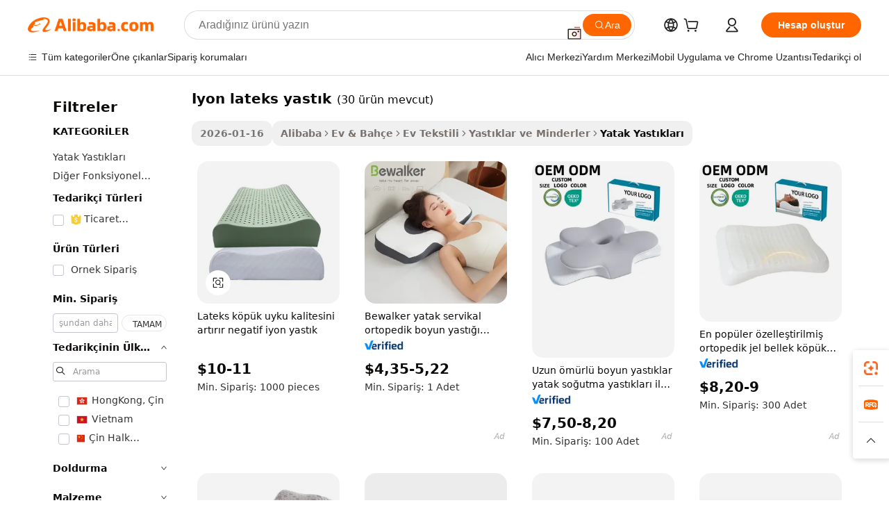

--- FILE ---
content_type: text/html;charset=UTF-8
request_url: https://turkish.alibaba.com/g/ion-latex-pillow.html
body_size: 183791
content:

<!-- screen_content -->

    <!-- tangram:5410 begin-->
    <!-- tangram:529998 begin-->
    
<!DOCTYPE html>
<html lang="tr" dir="ltr">
  <head>
        <script>
      window.__BB = {
        scene: window.__bb_scene || 'traffic-free-goods'
      };
      window.__BB.BB_CWV_IGNORE = {
          lcp_element: ['#icbu-buyer-pc-top-banner'],
          lcp_url: [],
        };
      window._timing = {}
      window._timing.first_start = Date.now();
      window.needLoginInspiration = Boolean(false);
      // 变量用于标记页面首次可见时间
      let firstVisibleTime = null;
      if (typeof document.hidden !== 'undefined') {
        // 页面首次加载时直接统计
        if (!document.hidden) {
          firstVisibleTime = Date.now();
          window.__BB_timex = 1
        } else {
          // 页面不可见时监听 visibilitychange 事件
          document.addEventListener('visibilitychange', () => {
            if (!document.hidden) {
              firstVisibleTime = Date.now();
              window.__BB_timex = firstVisibleTime - window.performance.timing.navigationStart
              window.__BB.firstVisibleTime = window.__BB_timex
              console.log("Page became visible after "+ window.__BB_timex + " ms");
            }
          }, { once: true });  // 确保只触发一次
        }
      } else {
        console.warn('Page Visibility API is not supported in this browser.');
      }
    </script>
        <meta name="data-spm" content="a2700">
        <meta name="aplus-xplug" content="NONE">
        <meta name="aplus-icbu-disable-umid" content="1">
        <meta name="google-translate-customization" content="9de59014edaf3b99-22e1cf3b5ca21786-g00bb439a5e9e5f8f-f">
    <meta name="yandex-verification" content="25a76ba8e4443bb3" />
    <meta name="msvalidate.01" content="E3FBF0E89B724C30844BF17C59608E8F" />
    <meta name="viewport" content="width=device-width, initial-scale=1.0, maximum-scale=5.0, user-scalable=yes">
        <link rel="preconnect" href="https://s.alicdn.com/" crossorigin>
    <link rel="dns-prefetch" href="https://s.alicdn.com">
                        <link rel="preload" href="https://s.alicdn.com/@g/alilog/??aplus_plugin_icbufront/index.js,mlog/aplus_v2.js" as="script">
        <link rel="preload" href="https://s.alicdn.com/@img/imgextra/i2/O1CN0153JdbU26g4bILVOyC_!!6000000007690-2-tps-418-58.png" as="image">
        <script>
            window.__APLUS_ABRATE__ = {
        perf_group: 'base64cached',
        scene: "traffic-free-goods",
      };
    </script>
    <meta name="aplus-mmstat-timeout" content="15000">
        <meta content="text/html; charset=utf-8" http-equiv="Content-Type">
          <title>Rahatlık ve Rahatlama İçin Kalite iyon lateks yastık - Alibaba.com</title>
      <meta name="keywords" content="latex pillow,natural latex pillow,shredded latex pillow">
      <meta name="description" content="Alibaba.com'daki geniş iyon lateks yastık koleksiyonundan seçim yaparak dinlendirici bir uyku çekin. Bu harika iyon lateks yastık siteden rekabetçi fiyatlarla satın alın.">
            <meta name="pagetiming-rate" content="9">
      <meta name="pagetiming-resource-rate" content="4">
                    <link rel="canonical" href="https://turkish.alibaba.com/g/ion-latex-pillow.html">
                              <link rel="alternate" hreflang="fr" href="https://french.alibaba.com/g/ion-latex-pillow.html">
                  <link rel="alternate" hreflang="de" href="https://german.alibaba.com/g/ion-latex-pillow.html">
                  <link rel="alternate" hreflang="pt" href="https://portuguese.alibaba.com/g/ion-latex-pillow.html">
                  <link rel="alternate" hreflang="it" href="https://italian.alibaba.com/g/ion-latex-pillow.html">
                  <link rel="alternate" hreflang="es" href="https://spanish.alibaba.com/g/ion-latex-pillow.html">
                  <link rel="alternate" hreflang="ru" href="https://russian.alibaba.com/g/ion-latex-pillow.html">
                  <link rel="alternate" hreflang="ko" href="https://korean.alibaba.com/g/ion-latex-pillow.html">
                  <link rel="alternate" hreflang="ar" href="https://arabic.alibaba.com/g/ion-latex-pillow.html">
                  <link rel="alternate" hreflang="ja" href="https://japanese.alibaba.com/g/ion-latex-pillow.html">
                  <link rel="alternate" hreflang="tr" href="https://turkish.alibaba.com/g/ion-latex-pillow.html">
                  <link rel="alternate" hreflang="th" href="https://thai.alibaba.com/g/ion-latex-pillow.html">
                  <link rel="alternate" hreflang="vi" href="https://vietnamese.alibaba.com/g/ion-latex-pillow.html">
                  <link rel="alternate" hreflang="nl" href="https://dutch.alibaba.com/g/ion-latex-pillow.html">
                  <link rel="alternate" hreflang="he" href="https://hebrew.alibaba.com/g/ion-latex-pillow.html">
                  <link rel="alternate" hreflang="id" href="https://indonesian.alibaba.com/g/ion-latex-pillow.html">
                  <link rel="alternate" hreflang="hi" href="https://hindi.alibaba.com/g/ion-latex-pillow.html">
                  <link rel="alternate" hreflang="en" href="https://www.alibaba.com/showroom/ion-latex-pillow.html">
                  <link rel="alternate" hreflang="zh" href="https://chinese.alibaba.com/g/ion-latex-pillow.html">
                  <link rel="alternate" hreflang="x-default" href="https://www.alibaba.com/showroom/ion-latex-pillow.html">
                                        <script>
      // Aplus 配置自动打点
      var queue = window.goldlog_queue || (window.goldlog_queue = []);
      var tags = ["button", "a", "div", "span", "i", "svg", "input", "li", "tr"];
      queue.push(
        {
          action: 'goldlog.appendMetaInfo',
          arguments: [
            'aplus-auto-exp',
            [
              {
                logkey: '/sc.ug_msite.new_product_exp',
                cssSelector: '[data-spm-exp]',
                props: ["data-spm-exp"],
              },
              {
                logkey: '/sc.ug_pc.seolist_product_exp',
                cssSelector: '.traffic-card-gallery',
                props: ["data-spm-exp"],
              }
            ]
          ]
        }
      )
      queue.push({
        action: 'goldlog.setMetaInfo',
        arguments: ['aplus-auto-clk', JSON.stringify(tags.map(tag =>({
          "logkey": "/sc.ug_msite.new_product_clk",
          tag,
          "filter": "data-spm-clk",
          "props": ["data-spm-clk"]
        })))],
      });
    </script>
  </head>
  <div id="icbu-header"><div id="the-new-header" data-version="4.4.0" data-tnh-auto-exp="tnh-expose" data-scenes="search-products" style="position: relative;background-color: #fff;border-bottom: 1px solid #ddd;box-sizing: border-box; font-family:Inter,SF Pro Text,Roboto,Helvetica Neue,Helvetica,Tahoma,Arial,PingFang SC,Microsoft YaHei;"><div style="display: flex;align-items:center;height: 72px;min-width: 1200px;max-width: 1580px;margin: 0 auto;padding: 0 40px;box-sizing: border-box;"><img style="height: 29px; width: 209px;" src="https://s.alicdn.com/@img/imgextra/i2/O1CN0153JdbU26g4bILVOyC_!!6000000007690-2-tps-418-58.png" alt="" /></div><div style="min-width: 1200px;max-width: 1580px;margin: 0 auto;overflow: hidden;font-size: 14px;display: flex;justify-content: space-between;padding: 0 40px;box-sizing: border-box;"><div style="display: flex; align-items: center; justify-content: space-between"><div style="position: relative; height: 36px; padding: 0 28px 0 20px">All categories</div><div style="position: relative; height: 36px; padding-right: 28px">Featured selections</div><div style="position: relative; height: 36px">Trade Assurance</div></div><div style="display: flex; align-items: center; justify-content: space-between"><div style="position: relative; height: 36px; padding-right: 28px">Buyer Central</div><div style="position: relative; height: 36px; padding-right: 28px">Help Center</div><div style="position: relative; height: 36px; padding-right: 28px">Get the app</div><div style="position: relative; height: 36px">Become a supplier</div></div></div></div></div></div>
  <body data-spm="7724857" style="min-height: calc(100vh + 1px)"><script 
id="beacon-aplus"   
src="//s.alicdn.com/@g/alilog/??aplus_plugin_icbufront/index.js,mlog/aplus_v2.js"
exparams="aplus=async&userid=&aplus&ali_beacon_id=&ali_apache_id=&ali_apache_track=&ali_apache_tracktmp=&eagleeye_traceid=2101cd6117690182933072764e11ad&ip=3%2e148%2e200%2e118&dmtrack_c={ali%5fresin%5ftrace%3dse%5frst%3dnull%7csp%5fviewtype%3dY%7cset%3d3%7cser%3d1007%7cpageId%3dd0d4555846864fe4a19727e4b9f50b3f%7cm%5fpageid%3dnull%7cpvmi%3db55aa25849ef4851a5bacf166d740784%7csek%5fsepd%3diyon%2blateks%2byast%25C4%25B1k%7csek%3dion%2blatex%2bpillow%7cse%5fpn%3d1%7cp4pid%3daf359892%2d6535%2d41bc%2dabba%2d34673a07753c%7csclkid%3dnull%7cforecast%5fpost%5fcate%3dnull%7cseo%5fnew%5fuser%5fflag%3dfalse%7ccategoryId%3d201330915%7cseo%5fsearch%5fmodel%5fupgrade%5fv2%3d2025070801%7cseo%5fmodule%5fcard%5f20240624%3d202406242%7clong%5ftext%5fgoogle%5ftranslate%5fv2%3d2407142%7cseo%5fcontent%5ftd%5fbottom%5ftext%5fupdate%5fkey%3d2025070801%7cseo%5fsearch%5fmodel%5fupgrade%5fv3%3d2025072201%7cseo%5fsearch%5fmodel%5fmulti%5fupgrade%5fv3%3d2025081101%7cdamo%5falt%5freplace%3dnull%7cwap%5fcross%3d2007659%7cwap%5fcs%5faction%3d2005494%7cAPP%5fVisitor%5fActive%3d26705%7cseo%5fshowroom%5fgoods%5fmix%3d2005244%7cseo%5fdefault%5fcached%5flong%5ftext%5ffrom%5fnew%5fkeyword%5fstep%3d2024122502%7cshowroom%5fgeneral%5ftemplate%3d2005292%7cwap%5fcs%5ftext%3dnull%7cstructured%5fdata%3d2025052702%7cseo%5fmulti%5fstyle%5ftext%5fupdate%3d2511181%7cpc%5fnew%5fheader%3dnull%7cseo%5fmeta%5fcate%5ftemplate%5fv1%3d2025042401%7cseo%5fmeta%5ftd%5fsearch%5fkeyword%5fstep%5fv1%3d2025040999%7cshowroom%5fft%5flong%5ftext%5fbaks%3d80802%7cAPP%5fGrowing%5fBuyer%5fHigh%5fIntent%5fActive%3d25488%7cshowroom%5fpc%5fv2019%3d2104%7cAPP%5fProspecting%5fBuyer%3d26712%7ccache%5fcontrol%3d2481986%7cAPP%5fChurned%5fCore%5fBuyer%3d25463%7cseo%5fdefault%5fcached%5flong%5ftext%5fstep%3d24110802%7camp%5flighthouse%5fscore%5fimage%3d19657%7cseo%5fft%5ftranslate%5fgemini%3d25012003%7cwap%5fnode%5fssr%3d2015725%7cdataphant%5fopen%3d27030%7clongtext%5fmulti%5fstyle%5fexpand%5frussian%3d2510142%7cseo%5flongtext%5fgoogle%5fdata%5fsection%3d25021702%7cindustry%5fpopular%5ffloor%3dnull%7cwap%5fad%5fgoods%5fproduct%5finterval%3dnull%7cseo%5fgoods%5fbootom%5fwholesale%5flink%3dnull%7cseo%5fmiddle%5fwholesale%5flink%3d2486164%7cseo%5fkeyword%5faatest%3d5%7cft%5flong%5ftext%5fenpand%5fstep2%3d121602%7cseo%5fft%5flongtext%5fexpand%5fstep3%3d25012102%7cseo%5fwap%5fheadercard%3d2006288%7cAPP%5fChurned%5fInactive%5fVisitor%3d25497%7cAPP%5fGrowing%5fBuyer%5fHigh%5fIntent%5fInactive%3d25481%7cseo%5fmeta%5ftd%5fmulti%5fkey%3d2025061801%7ctop%5frecommend%5f20250120%3d202501201%7clongtext%5fmulti%5fstyle%5fexpand%5ffrench%5fcopy%3d25091802%7clongtext%5fmulti%5fstyle%5fexpand%5ffrench%5fcopy%5fcopy%3d25092502%7clong%5ftext%5fpaa%3d220901%7cseo%5ffloor%5fexp%3dnull%7cseo%5fshowroom%5falgo%5flink%3d17764%7cseo%5fmeta%5ftd%5faib%5fgeneral%5fkey%3d2025091900%7ccountry%5findustry%3d202311033%7cshowroom%5fft%5flong%5ftext%5fenpand%5fstep1%3d101102%7cseo%5fshowroom%5fnorel%3d443425%7cplp%5fstyle%5f25%5fpc%3d202505222%7cseo%5fggs%5flayer%3d10010%7cquery%5fmutil%5flang%5ftranslate%3d2025060300%7cAPP%5fChurned%5fBuyer%3d25468%7cstream%5frender%5fperf%5fopt%3d2309181%7cwap%5fgoods%3d2007383%7cseo%5fshowroom%5fsimilar%5f20240614%3d202406142%7cchinese%5fopen%3d6307%7cquery%5fgpt%5ftranslate%3d20240820%7cad%5fproduct%5finterval%3dnull%7camp%5fto%5fpwa%3d2007359%7cplp%5faib%5fmulti%5fai%5fmeta%3d20250401%7cwap%5fsupplier%5fcontent%3dnull%7cpc%5ffree%5frefactoring%3d20220315%7csso%5foem%5ffloor%3d30031%7cAPP%5fGrowing%5fBuyer%5fInactive%3d25476%7cseo%5fpc%5fnew%5fview%5f20240807%3d202408072%7cseo%5fbottom%5ftext%5fentity%5fkey%5fcopy%3d2025062400%7cstream%5frender%3d433763%7cseo%5fmodule%5fcard%5f20240424%3d202404241%7cseo%5ftitle%5freplace%5f20191226%3d5841%7clongtext%5fmulti%5fstyle%5fexpand%3d25090802%7cgoogleweblight%3d6516%7clighthouse%5fbase64%3dnull%7cAPP%5fProspecting%5fBuyer%5fActive%3d26718%7cad%5fgoods%5fproduct%5finterval%3dnull%7cseo%5fbottom%5fdeep%5fextend%5fkw%5fkey%3d2025071101%7clongtext%5fmulti%5fstyle%5fexpand%5fturkish%3d25102801%7cilink%5fuv%3d20240911%7cwap%5flist%5fwakeup%3d2005832%7ctpp%5fcrosslink%5fpc%3d20205311%7cseo%5ftop%5fbooth%3d18501%7cAPP%5fGrowing%5fBuyer%5fLess%5fActive%3d25469%7cseo%5fsearch%5fmodel%5fupgrade%5frank%3d2025092401%7cgoodslayer%3d7977%7cft%5flong%5ftext%5ftranslate%5fexpand%5fstep1%3d24110802%7cseo%5fheaderstyle%5ftraffic%5fkey%5fv1%3d2025072100%7ccrosslink%5fswitch%3d2008141%7cp4p%5foutline%3d20240328%7cseo%5fmeta%5ftd%5faib%5fv2%5fkey%3d2025091800%7crts%5fmulti%3d2008404%7cseo%5fad%5foptimization%5fkey%5fv2%3d2025072301%7cAPP%5fVisitor%5fLess%5fActive%3d26698%7cseo%5fsearch%5franker%5fid%3d2025112400%7cplp%5fstyle%5f25%3d202505192%7ccdn%5fvm%3d2007368%7cwap%5fad%5fproduct%5finterval%3dnull%7cseo%5fsearch%5fmodel%5fmulti%5fupgrade%5frank%3d2025092401%7cpc%5fcard%5fshare%3d2025081201%7cAPP%5fGrowing%5fBuyer%5fHigh%5fIntent%5fLess%5fActive%3d25478%7cgoods%5ftitle%5fsubstitute%3d9617%7cwap%5fscreen%5fexp%3d2025081400%7creact%5fheader%5ftest%3d202502182%7cpc%5fcs%5fcolor%3dnull%7cshowroom%5fft%5flong%5ftext%5ftest%3d72502%7cone%5ftap%5flogin%5fABTest%3d202308153%7cseo%5fhyh%5fshow%5ftags%3d9867%7cplp%5fstructured%5fdata%3d2508182%7cguide%5fdelete%3d2008526%7cseo%5findustry%5ftemplate%3dnull%7cseo%5fmeta%5ftd%5fmulti%5fes%5fkey%3d2025073101%7cseo%5fshowroom%5fdata%5fmix%3d19888%7csso%5ftop%5franking%5ffloor%3d20031%7cseo%5ftd%5fdeep%5fupgrade%5fkey%5fv3%3d2025081101%7cwap%5fue%5fone%3d2025111401%7cshowroom%5fto%5frts%5flink%3d2008480%7ccountrysearch%5ftest%3dnull%7cseo%5fplp%5fdate%5fv2%3d2025102702%7cchannel%5famp%5fto%5fpwa%3d2008435%7cseo%5fmulti%5fstyles%5flong%5ftext%3d2503172%7cseo%5fmeta%5ftext%5fmutli%5fcate%5ftemplate%5fv1%3d2025080800%7cseo%5fdefault%5fcached%5fmutil%5flong%5ftext%5fstep%3d24110436%7cseo%5faction%5fpoint%5ftype%3d22823%7cseo%5faib%5ftd%5flaunch%5f20240828%5fcopy%3d202408282%7cseo%5fshowroom%5fwholesale%5flink%3dnull%7cseo%5fperf%5fimprove%3d2023999%7cseo%5fwap%5flist%5fbounce%5f01%3d2063%7cseo%5fwap%5flist%5fbounce%5f02%3d2128%7cAPP%5fGrowing%5fBuyer%5fActive%3d25492%7cvideolayer%3d7105%7cvideo%5fplay%3dnull%7cAPP%5fChurned%5fMember%5fInactive%3d25501%7cseo%5fgoogle%5fnew%5fstruct%3d438326%7cicbu%5falgo%5fp4p%5fseo%5fad%3d2025072301%7ctpp%5ftrace%3dseoKeyword%2dseoKeyword%5fv3%2dbase%2dORIGINAL}&pageid=0394c8762101e52a1769018293&hn=ensearchweb033001229042%2erg%2dus%2deast%2eus44&asid=AQAAAAC1E3FpT6y6DgAAAAAmZEPWUb0/pw==&treq=&tres=" async>
</script>
            <style>body{background-color:white;}.no-scrollbar.il-sticky.il-top-0.il-max-h-\[100vh\].il-w-\[200px\].il-flex-shrink-0.il-flex-grow-0.il-overflow-y-scroll{background-color:#FFF;padding-left:12px}</style>
                    <!-- tangram:530006 begin-->
<!--  -->
 <style>
   @keyframes il-spin {
     to {
       transform: rotate(360deg);
     }
   }
   @keyframes il-pulse {
     50% {
       opacity: 0.5;
     }
   }
   .traffic-card-gallery {display: flex;position: relative;flex-direction: column;justify-content: flex-start;border-radius: 0.5rem;background-color: #fff;padding: 0.5rem 0.5rem 1rem;overflow: hidden;font-size: 0.75rem;line-height: 1rem;}
   .traffic-card-list {display: flex;position: relative;flex-direction: row;justify-content: flex-start;border-bottom-width: 1px;background-color: #fff;padding: 1rem;height: 292px;overflow: hidden;font-size: 0.75rem;line-height: 1rem;}
   .product-price {
     b {
       font-size: 22px;
     }
   }
   .skel-loading {
       animation: il-pulse 2s cubic-bezier(0.4, 0, 0.6, 1) infinite;background-color: hsl(60, 4.8%, 95.9%);
   }
 </style>
<div id="first-cached-card">
  <div style="box-sizing:border-box;display: flex;position: absolute;left: 0;right: 0;margin: 0 auto;z-index: 1;min-width: 1200px;max-width: 1580px;padding: 0.75rem 3.25rem 0;pointer-events: none;">
    <!--页面左侧区域-->
    <div style="width: 200px;padding-top: 1rem;padding-left:12px; background-color: #fff;border-radius: 0.25rem">
      <div class="skel-loading" style="height: 1.5rem;width: 50%;border-radius: 0.25rem;"></div>
      <div style="margin-top: 1rem;margin-bottom: 1rem;">
        <div class="skel-loading" style="height: 1rem;width: calc(100% * 5 / 6);"></div>
        <div
          class="skel-loading"
          style="margin-top: 1rem;height: 1rem;width: calc(100% * 8 / 12);"
        ></div>
        <div class="skel-loading" style="margin-top: 1rem;height: 1rem;width: 75%;"></div>
        <div
          class="skel-loading"
          style="margin-top: 1rem;height: 1rem;width: calc(100% * 7 / 12);"
        ></div>
      </div>
      <div class="skel-loading" style="height: 1.5rem;width: 50%;border-radius: 0.25rem;"></div>
      <div style="margin-top: 1rem;margin-bottom: 1rem;">
        <div class="skel-loading" style="height: 1rem;width: calc(100% * 5 / 6);"></div>
        <div
          class="skel-loading"
          style="margin-top: 1rem;height: 1rem;width: calc(100% * 8 / 12);"
        ></div>
        <div class="skel-loading" style="margin-top: 1rem;height: 1rem;width: 75%;"></div>
        <div
          class="skel-loading"
          style="margin-top: 1rem;height: 1rem;width: calc(100% * 7 / 12);"
        ></div>
      </div>
      <div class="skel-loading" style="height: 1.5rem;width: 50%;border-radius: 0.25rem;"></div>
      <div style="margin-top: 1rem;margin-bottom: 1rem;">
        <div class="skel-loading" style="height: 1rem;width: calc(100% * 5 / 6);"></div>
        <div
          class="skel-loading"
          style="margin-top: 1rem;height: 1rem;width: calc(100% * 8 / 12);"
        ></div>
        <div class="skel-loading" style="margin-top: 1rem;height: 1rem;width: 75%;"></div>
        <div
          class="skel-loading"
          style="margin-top: 1rem;height: 1rem;width: calc(100% * 7 / 12);"
        ></div>
      </div>
      <div class="skel-loading" style="height: 1.5rem;width: 50%;border-radius: 0.25rem;"></div>
      <div style="margin-top: 1rem;margin-bottom: 1rem;">
        <div class="skel-loading" style="height: 1rem;width: calc(100% * 5 / 6);"></div>
        <div
          class="skel-loading"
          style="margin-top: 1rem;height: 1rem;width: calc(100% * 8 / 12);"
        ></div>
        <div class="skel-loading" style="margin-top: 1rem;height: 1rem;width: 75%;"></div>
        <div
          class="skel-loading"
          style="margin-top: 1rem;height: 1rem;width: calc(100% * 7 / 12);"
        ></div>
      </div>
      <div class="skel-loading" style="height: 1.5rem;width: 50%;border-radius: 0.25rem;"></div>
      <div style="margin-top: 1rem;margin-bottom: 1rem;">
        <div class="skel-loading" style="height: 1rem;width: calc(100% * 5 / 6);"></div>
        <div
          class="skel-loading"
          style="margin-top: 1rem;height: 1rem;width: calc(100% * 8 / 12);"
        ></div>
        <div class="skel-loading" style="margin-top: 1rem;height: 1rem;width: 75%;"></div>
        <div
          class="skel-loading"
          style="margin-top: 1rem;height: 1rem;width: calc(100% * 7 / 12);"
        ></div>
      </div>
      <div class="skel-loading" style="height: 1.5rem;width: 50%;border-radius: 0.25rem;"></div>
      <div style="margin-top: 1rem;margin-bottom: 1rem;">
        <div class="skel-loading" style="height: 1rem;width: calc(100% * 5 / 6);"></div>
        <div
          class="skel-loading"
          style="margin-top: 1rem;height: 1rem;width: calc(100% * 8 / 12);"
        ></div>
        <div class="skel-loading" style="margin-top: 1rem;height: 1rem;width: 75%;"></div>
        <div
          class="skel-loading"
          style="margin-top: 1rem;height: 1rem;width: calc(100% * 7 / 12);"
        ></div>
      </div>
    </div>
    <!--页面主体区域-->
    <div style="flex: 1 1 0%; overflow: hidden;padding: 0.5rem 0.5rem 0.5rem 1.5rem">
      <div style="height: 1.25rem;margin-bottom: 1rem;"></div>
      <!-- keywords -->
      <div style="margin-bottom: 1rem;height: 1.75rem;font-weight: 700;font-size: 1.25rem;line-height: 1.75rem;"></div>
      <!-- longtext -->
            <div style="width: calc(25% - 0.9rem);pointer-events: auto">
        <div class="traffic-card-gallery">
          <!-- ProductImage -->
          <a href="//www.alibaba.com/product-detail/Latex-Foam-Improves-Sleep-Quality-Negative_1601350483675.html?from=SEO" target="_blank" style="position: relative;margin-bottom: 0.5rem;aspect-ratio: 1;overflow: hidden;border-radius: 0.5rem;">
            <div style="display: flex; overflow: hidden">
              <div style="position: relative;margin: 0;width: 100%;min-width: 0;flex-shrink: 0;flex-grow: 0;flex-basis: 100%;padding: 0;">
                <img style="position: relative; aspect-ratio: 1; width: 100%" src="[data-uri]" loading="eager" />
                <div style="position: absolute;left: 0;bottom: 0;right: 0;top: 0;background-color: #000;opacity: 0.05;"></div>
              </div>
            </div>
          </a>
          <div style="display: flex;flex: 1 1 0%;flex-direction: column;justify-content: space-between;">
            <div>
              <a class="skel-loading" style="margin-top: 0.5rem;display:inline-block;width:100%;height:1rem;" href="//www.alibaba.com/product-detail/Latex-Foam-Improves-Sleep-Quality-Negative_1601350483675.html" target="_blank"></a>
              <a class="skel-loading" style="margin-top: 0.125rem;display:inline-block;width:100%;height:1rem;" href="//www.alibaba.com/product-detail/Latex-Foam-Improves-Sleep-Quality-Negative_1601350483675.html" target="_blank"></a>
              <div class="skel-loading" style="margin-top: 0.25rem;height:1.625rem;width:75%"></div>
              <div class="skel-loading" style="margin-top: 0.5rem;height: 1rem;width:50%"></div>
              <div class="skel-loading" style="margin-top:0.25rem;height:1rem;width:25%"></div>
            </div>
          </div>

        </div>
      </div>

    </div>
  </div>
</div>
<!-- tangram:530006 end-->
            <style>.component-left-filter-callback{display:flex;position:relative;margin-top:10px;height:1200px}.component-left-filter-callback img{width:200px}.component-left-filter-callback i{position:absolute;top:5%;left:50%}.related-search-wrapper{padding:.5rem;--tw-bg-opacity: 1;background-color:#fff;background-color:rgba(255,255,255,var(--tw-bg-opacity, 1));border-width:1px;border-color:var(--input)}.related-search-wrapper .related-search-box{margin:12px 16px}.related-search-wrapper .related-search-box .related-search-title{display:inline;float:start;color:#666;word-wrap:break-word;margin-right:12px;width:13%}.related-search-wrapper .related-search-box .related-search-content{display:flex;flex-wrap:wrap}.related-search-wrapper .related-search-box .related-search-content .related-search-link{margin-right:12px;width:23%;overflow:hidden;color:#666;text-overflow:ellipsis;white-space:nowrap}.product-title img{margin-right:.5rem;display:inline-block;height:1rem;vertical-align:sub}.product-price b{font-size:22px}.similar-icon{position:absolute;bottom:12px;z-index:2;right:12px}.rfq-card{display:inline-block;position:relative;box-sizing:border-box;margin-bottom:36px}.rfq-card .rfq-card-content{display:flex;position:relative;flex-direction:column;align-items:flex-start;background-size:cover;background-color:#fff;padding:12px;width:100%;height:100%}.rfq-card .rfq-card-content .rfq-card-icon{margin-top:50px}.rfq-card .rfq-card-content .rfq-card-icon img{width:45px}.rfq-card .rfq-card-content .rfq-card-top-title{margin-top:14px;color:#222;font-weight:400;font-size:16px}.rfq-card .rfq-card-content .rfq-card-title{margin-top:24px;color:#333;font-weight:800;font-size:20px}.rfq-card .rfq-card-content .rfq-card-input-box{margin-top:24px;width:100%}.rfq-card .rfq-card-content .rfq-card-input-box textarea{box-sizing:border-box;border:1px solid #ddd;border-radius:4px;background-color:#fff;padding:9px 12px;width:100%;height:88px;resize:none;color:#666;font-weight:400;font-size:13px;font-family:inherit}.rfq-card .rfq-card-content .rfq-card-button{margin-top:24px;border:1px solid #666;border-radius:16px;background-color:#fff;width:67%;color:#000;font-weight:700;font-size:14px;line-height:30px;text-align:center}[data-modulename^=ProductList-] div{contain-intrinsic-size:auto 500px}.traffic-card-gallery:hover{--tw-shadow: 0px 2px 6px 2px rgba(0,0,0,.12157);--tw-shadow-colored: 0px 2px 6px 2px var(--tw-shadow-color);box-shadow:0 0 #0000,0 0 #0000,0 2px 6px 2px #0000001f;box-shadow:var(--tw-ring-offset-shadow, 0 0 rgba(0,0,0,0)),var(--tw-ring-shadow, 0 0 rgba(0,0,0,0)),var(--tw-shadow);z-index:10}.traffic-card-gallery{position:relative;display:flex;flex-direction:column;justify-content:flex-start;overflow:hidden;border-radius:.75rem;--tw-bg-opacity: 1;background-color:#fff;background-color:rgba(255,255,255,var(--tw-bg-opacity, 1));padding:.5rem;font-size:.75rem;line-height:1rem}.traffic-card-list{position:relative;display:flex;height:292px;flex-direction:row;justify-content:flex-start;overflow:hidden;border-bottom-width:1px;--tw-bg-opacity: 1;background-color:#fff;background-color:rgba(255,255,255,var(--tw-bg-opacity, 1));padding:1rem;font-size:.75rem;line-height:1rem}.traffic-card-g-industry:hover{--tw-shadow: 0 0 10px rgba(0,0,0,.1);--tw-shadow-colored: 0 0 10px var(--tw-shadow-color);box-shadow:0 0 #0000,0 0 #0000,0 0 10px #0000001a;box-shadow:var(--tw-ring-offset-shadow, 0 0 rgba(0,0,0,0)),var(--tw-ring-shadow, 0 0 rgba(0,0,0,0)),var(--tw-shadow)}.traffic-card-g-industry{position:relative;border-radius:var(--radius);--tw-bg-opacity: 1;background-color:#fff;background-color:rgba(255,255,255,var(--tw-bg-opacity, 1));padding:1.25rem .75rem .75rem;font-size:.875rem;line-height:1.25rem}.module-filter-section-wrapper{max-height:none!important;overflow-x:hidden}*,:before,:after{--tw-border-spacing-x: 0;--tw-border-spacing-y: 0;--tw-translate-x: 0;--tw-translate-y: 0;--tw-rotate: 0;--tw-skew-x: 0;--tw-skew-y: 0;--tw-scale-x: 1;--tw-scale-y: 1;--tw-pan-x: ;--tw-pan-y: ;--tw-pinch-zoom: ;--tw-scroll-snap-strictness: proximity;--tw-gradient-from-position: ;--tw-gradient-via-position: ;--tw-gradient-to-position: ;--tw-ordinal: ;--tw-slashed-zero: ;--tw-numeric-figure: ;--tw-numeric-spacing: ;--tw-numeric-fraction: ;--tw-ring-inset: ;--tw-ring-offset-width: 0px;--tw-ring-offset-color: #fff;--tw-ring-color: rgba(59, 130, 246, .5);--tw-ring-offset-shadow: 0 0 rgba(0,0,0,0);--tw-ring-shadow: 0 0 rgba(0,0,0,0);--tw-shadow: 0 0 rgba(0,0,0,0);--tw-shadow-colored: 0 0 rgba(0,0,0,0);--tw-blur: ;--tw-brightness: ;--tw-contrast: ;--tw-grayscale: ;--tw-hue-rotate: ;--tw-invert: ;--tw-saturate: ;--tw-sepia: ;--tw-drop-shadow: ;--tw-backdrop-blur: ;--tw-backdrop-brightness: ;--tw-backdrop-contrast: ;--tw-backdrop-grayscale: ;--tw-backdrop-hue-rotate: ;--tw-backdrop-invert: ;--tw-backdrop-opacity: ;--tw-backdrop-saturate: ;--tw-backdrop-sepia: ;--tw-contain-size: ;--tw-contain-layout: ;--tw-contain-paint: ;--tw-contain-style: }::backdrop{--tw-border-spacing-x: 0;--tw-border-spacing-y: 0;--tw-translate-x: 0;--tw-translate-y: 0;--tw-rotate: 0;--tw-skew-x: 0;--tw-skew-y: 0;--tw-scale-x: 1;--tw-scale-y: 1;--tw-pan-x: ;--tw-pan-y: ;--tw-pinch-zoom: ;--tw-scroll-snap-strictness: proximity;--tw-gradient-from-position: ;--tw-gradient-via-position: ;--tw-gradient-to-position: ;--tw-ordinal: ;--tw-slashed-zero: ;--tw-numeric-figure: ;--tw-numeric-spacing: ;--tw-numeric-fraction: ;--tw-ring-inset: ;--tw-ring-offset-width: 0px;--tw-ring-offset-color: #fff;--tw-ring-color: rgba(59, 130, 246, .5);--tw-ring-offset-shadow: 0 0 rgba(0,0,0,0);--tw-ring-shadow: 0 0 rgba(0,0,0,0);--tw-shadow: 0 0 rgba(0,0,0,0);--tw-shadow-colored: 0 0 rgba(0,0,0,0);--tw-blur: ;--tw-brightness: ;--tw-contrast: ;--tw-grayscale: ;--tw-hue-rotate: ;--tw-invert: ;--tw-saturate: ;--tw-sepia: ;--tw-drop-shadow: ;--tw-backdrop-blur: ;--tw-backdrop-brightness: ;--tw-backdrop-contrast: ;--tw-backdrop-grayscale: ;--tw-backdrop-hue-rotate: ;--tw-backdrop-invert: ;--tw-backdrop-opacity: ;--tw-backdrop-saturate: ;--tw-backdrop-sepia: ;--tw-contain-size: ;--tw-contain-layout: ;--tw-contain-paint: ;--tw-contain-style: }*,:before,:after{box-sizing:border-box;border-width:0;border-style:solid;border-color:#e5e7eb}:before,:after{--tw-content: ""}html,:host{line-height:1.5;-webkit-text-size-adjust:100%;-moz-tab-size:4;-o-tab-size:4;tab-size:4;font-family:ui-sans-serif,system-ui,-apple-system,Segoe UI,Roboto,Ubuntu,Cantarell,Noto Sans,sans-serif,"Apple Color Emoji","Segoe UI Emoji",Segoe UI Symbol,"Noto Color Emoji";font-feature-settings:normal;font-variation-settings:normal;-webkit-tap-highlight-color:transparent}body{margin:0;line-height:inherit}hr{height:0;color:inherit;border-top-width:1px}abbr:where([title]){text-decoration:underline;-webkit-text-decoration:underline dotted;text-decoration:underline dotted}h1,h2,h3,h4,h5,h6{font-size:inherit;font-weight:inherit}a{color:inherit;text-decoration:inherit}b,strong{font-weight:bolder}code,kbd,samp,pre{font-family:ui-monospace,SFMono-Regular,Menlo,Monaco,Consolas,Liberation Mono,Courier New,monospace;font-feature-settings:normal;font-variation-settings:normal;font-size:1em}small{font-size:80%}sub,sup{font-size:75%;line-height:0;position:relative;vertical-align:baseline}sub{bottom:-.25em}sup{top:-.5em}table{text-indent:0;border-color:inherit;border-collapse:collapse}button,input,optgroup,select,textarea{font-family:inherit;font-feature-settings:inherit;font-variation-settings:inherit;font-size:100%;font-weight:inherit;line-height:inherit;letter-spacing:inherit;color:inherit;margin:0;padding:0}button,select{text-transform:none}button,input:where([type=button]),input:where([type=reset]),input:where([type=submit]){-webkit-appearance:button;background-color:transparent;background-image:none}:-moz-focusring{outline:auto}:-moz-ui-invalid{box-shadow:none}progress{vertical-align:baseline}::-webkit-inner-spin-button,::-webkit-outer-spin-button{height:auto}[type=search]{-webkit-appearance:textfield;outline-offset:-2px}::-webkit-search-decoration{-webkit-appearance:none}::-webkit-file-upload-button{-webkit-appearance:button;font:inherit}summary{display:list-item}blockquote,dl,dd,h1,h2,h3,h4,h5,h6,hr,figure,p,pre{margin:0}fieldset{margin:0;padding:0}legend{padding:0}ol,ul,menu{list-style:none;margin:0;padding:0}dialog{padding:0}textarea{resize:vertical}input::-moz-placeholder,textarea::-moz-placeholder{opacity:1;color:#9ca3af}input::placeholder,textarea::placeholder{opacity:1;color:#9ca3af}button,[role=button]{cursor:pointer}:disabled{cursor:default}img,svg,video,canvas,audio,iframe,embed,object{display:block;vertical-align:middle}img,video{max-width:100%;height:auto}[hidden]:where(:not([hidden=until-found])){display:none}:root{--background: hsl(0, 0%, 100%);--foreground: hsl(20, 14.3%, 4.1%);--card: hsl(0, 0%, 100%);--card-foreground: hsl(20, 14.3%, 4.1%);--popover: hsl(0, 0%, 100%);--popover-foreground: hsl(20, 14.3%, 4.1%);--primary: hsl(24, 100%, 50%);--primary-foreground: hsl(60, 9.1%, 97.8%);--secondary: hsl(60, 4.8%, 95.9%);--secondary-foreground: #333;--muted: hsl(60, 4.8%, 95.9%);--muted-foreground: hsl(25, 5.3%, 44.7%);--accent: hsl(60, 4.8%, 95.9%);--accent-foreground: hsl(24, 9.8%, 10%);--destructive: hsl(0, 84.2%, 60.2%);--destructive-foreground: hsl(60, 9.1%, 97.8%);--border: hsl(20, 5.9%, 90%);--input: hsl(20, 5.9%, 90%);--ring: hsl(24.6, 95%, 53.1%);--radius: 1rem}.dark{--background: hsl(20, 14.3%, 4.1%);--foreground: hsl(60, 9.1%, 97.8%);--card: hsl(20, 14.3%, 4.1%);--card-foreground: hsl(60, 9.1%, 97.8%);--popover: hsl(20, 14.3%, 4.1%);--popover-foreground: hsl(60, 9.1%, 97.8%);--primary: hsl(20.5, 90.2%, 48.2%);--primary-foreground: hsl(60, 9.1%, 97.8%);--secondary: hsl(12, 6.5%, 15.1%);--secondary-foreground: hsl(60, 9.1%, 97.8%);--muted: hsl(12, 6.5%, 15.1%);--muted-foreground: hsl(24, 5.4%, 63.9%);--accent: hsl(12, 6.5%, 15.1%);--accent-foreground: hsl(60, 9.1%, 97.8%);--destructive: hsl(0, 72.2%, 50.6%);--destructive-foreground: hsl(60, 9.1%, 97.8%);--border: hsl(12, 6.5%, 15.1%);--input: hsl(12, 6.5%, 15.1%);--ring: hsl(20.5, 90.2%, 48.2%)}*{border-color:#e7e5e4;border-color:var(--border)}body{background-color:#fff;background-color:var(--background);color:#0c0a09;color:var(--foreground)}.il-sr-only{position:absolute;width:1px;height:1px;padding:0;margin:-1px;overflow:hidden;clip:rect(0,0,0,0);white-space:nowrap;border-width:0}.il-invisible{visibility:hidden}.il-fixed{position:fixed}.il-absolute{position:absolute}.il-relative{position:relative}.il-sticky{position:sticky}.il-inset-0{inset:0}.il--bottom-12{bottom:-3rem}.il--top-12{top:-3rem}.il-bottom-0{bottom:0}.il-bottom-2{bottom:.5rem}.il-bottom-3{bottom:.75rem}.il-bottom-4{bottom:1rem}.il-end-0{right:0}.il-end-2{right:.5rem}.il-end-3{right:.75rem}.il-end-4{right:1rem}.il-left-0{left:0}.il-left-3{left:.75rem}.il-right-0{right:0}.il-right-2{right:.5rem}.il-right-3{right:.75rem}.il-start-0{left:0}.il-start-1\/2{left:50%}.il-start-2{left:.5rem}.il-start-3{left:.75rem}.il-start-\[50\%\]{left:50%}.il-top-0{top:0}.il-top-1\/2{top:50%}.il-top-16{top:4rem}.il-top-4{top:1rem}.il-top-\[50\%\]{top:50%}.il-z-10{z-index:10}.il-z-50{z-index:50}.il-z-\[9999\]{z-index:9999}.il-col-span-4{grid-column:span 4 / span 4}.il-m-0{margin:0}.il-m-3{margin:.75rem}.il-m-auto{margin:auto}.il-mx-auto{margin-left:auto;margin-right:auto}.il-my-3{margin-top:.75rem;margin-bottom:.75rem}.il-my-5{margin-top:1.25rem;margin-bottom:1.25rem}.il-my-auto{margin-top:auto;margin-bottom:auto}.\!il-mb-4{margin-bottom:1rem!important}.il--mt-4{margin-top:-1rem}.il-mb-0{margin-bottom:0}.il-mb-1{margin-bottom:.25rem}.il-mb-2{margin-bottom:.5rem}.il-mb-3{margin-bottom:.75rem}.il-mb-4{margin-bottom:1rem}.il-mb-5{margin-bottom:1.25rem}.il-mb-6{margin-bottom:1.5rem}.il-mb-8{margin-bottom:2rem}.il-mb-\[-0\.75rem\]{margin-bottom:-.75rem}.il-mb-\[0\.125rem\]{margin-bottom:.125rem}.il-me-1{margin-right:.25rem}.il-me-2{margin-right:.5rem}.il-me-3{margin-right:.75rem}.il-me-auto{margin-right:auto}.il-mr-1{margin-right:.25rem}.il-mr-2{margin-right:.5rem}.il-ms-1{margin-left:.25rem}.il-ms-4{margin-left:1rem}.il-ms-5{margin-left:1.25rem}.il-ms-8{margin-left:2rem}.il-ms-\[\.375rem\]{margin-left:.375rem}.il-ms-auto{margin-left:auto}.il-mt-0{margin-top:0}.il-mt-0\.5{margin-top:.125rem}.il-mt-1{margin-top:.25rem}.il-mt-2{margin-top:.5rem}.il-mt-3{margin-top:.75rem}.il-mt-4{margin-top:1rem}.il-mt-6{margin-top:1.5rem}.il-line-clamp-1{overflow:hidden;display:-webkit-box;-webkit-box-orient:vertical;-webkit-line-clamp:1}.il-line-clamp-2{overflow:hidden;display:-webkit-box;-webkit-box-orient:vertical;-webkit-line-clamp:2}.il-line-clamp-6{overflow:hidden;display:-webkit-box;-webkit-box-orient:vertical;-webkit-line-clamp:6}.il-inline-block{display:inline-block}.il-inline{display:inline}.il-flex{display:flex}.il-inline-flex{display:inline-flex}.il-grid{display:grid}.il-aspect-square{aspect-ratio:1 / 1}.il-size-5{width:1.25rem;height:1.25rem}.il-h-1{height:.25rem}.il-h-10{height:2.5rem}.il-h-11{height:2.75rem}.il-h-20{height:5rem}.il-h-24{height:6rem}.il-h-3\.5{height:.875rem}.il-h-4{height:1rem}.il-h-40{height:10rem}.il-h-6{height:1.5rem}.il-h-8{height:2rem}.il-h-9{height:2.25rem}.il-h-\[150px\]{height:150px}.il-h-\[152px\]{height:152px}.il-h-\[18\.25rem\]{height:18.25rem}.il-h-\[292px\]{height:292px}.il-h-\[600px\]{height:600px}.il-h-auto{height:auto}.il-h-fit{height:-moz-fit-content;height:fit-content}.il-h-full{height:100%}.il-h-screen{height:100vh}.il-max-h-\[100vh\]{max-height:100vh}.il-w-1\/2{width:50%}.il-w-10{width:2.5rem}.il-w-10\/12{width:83.333333%}.il-w-4{width:1rem}.il-w-6{width:1.5rem}.il-w-64{width:16rem}.il-w-7\/12{width:58.333333%}.il-w-72{width:18rem}.il-w-8{width:2rem}.il-w-8\/12{width:66.666667%}.il-w-9{width:2.25rem}.il-w-9\/12{width:75%}.il-w-\[200px\]{width:200px}.il-w-\[84px\]{width:84px}.il-w-fit{width:-moz-fit-content;width:fit-content}.il-w-full{width:100%}.il-w-screen{width:100vw}.il-min-w-0{min-width:0px}.il-min-w-3{min-width:.75rem}.il-min-w-\[1200px\]{min-width:1200px}.il-max-w-\[1000px\]{max-width:1000px}.il-max-w-\[1580px\]{max-width:1580px}.il-max-w-full{max-width:100%}.il-max-w-lg{max-width:32rem}.il-flex-1{flex:1 1 0%}.il-flex-shrink-0,.il-shrink-0{flex-shrink:0}.il-flex-grow-0,.il-grow-0{flex-grow:0}.il-basis-24{flex-basis:6rem}.il-basis-full{flex-basis:100%}.il-origin-\[--radix-tooltip-content-transform-origin\]{transform-origin:var(--radix-tooltip-content-transform-origin)}.il--translate-x-1\/2{--tw-translate-x: -50%;transform:translate(-50%,var(--tw-translate-y)) rotate(var(--tw-rotate)) skew(var(--tw-skew-x)) skewY(var(--tw-skew-y)) scaleX(var(--tw-scale-x)) scaleY(var(--tw-scale-y));transform:translate(var(--tw-translate-x),var(--tw-translate-y)) rotate(var(--tw-rotate)) skew(var(--tw-skew-x)) skewY(var(--tw-skew-y)) scaleX(var(--tw-scale-x)) scaleY(var(--tw-scale-y))}.il--translate-y-1\/2{--tw-translate-y: -50%;transform:translate(var(--tw-translate-x),-50%) rotate(var(--tw-rotate)) skew(var(--tw-skew-x)) skewY(var(--tw-skew-y)) scaleX(var(--tw-scale-x)) scaleY(var(--tw-scale-y));transform:translate(var(--tw-translate-x),var(--tw-translate-y)) rotate(var(--tw-rotate)) skew(var(--tw-skew-x)) skewY(var(--tw-skew-y)) scaleX(var(--tw-scale-x)) scaleY(var(--tw-scale-y))}.il-translate-x-\[-50\%\]{--tw-translate-x: -50%;transform:translate(-50%,var(--tw-translate-y)) rotate(var(--tw-rotate)) skew(var(--tw-skew-x)) skewY(var(--tw-skew-y)) scaleX(var(--tw-scale-x)) scaleY(var(--tw-scale-y));transform:translate(var(--tw-translate-x),var(--tw-translate-y)) rotate(var(--tw-rotate)) skew(var(--tw-skew-x)) skewY(var(--tw-skew-y)) scaleX(var(--tw-scale-x)) scaleY(var(--tw-scale-y))}.il-translate-y-\[-50\%\]{--tw-translate-y: -50%;transform:translate(var(--tw-translate-x),-50%) rotate(var(--tw-rotate)) skew(var(--tw-skew-x)) skewY(var(--tw-skew-y)) scaleX(var(--tw-scale-x)) scaleY(var(--tw-scale-y));transform:translate(var(--tw-translate-x),var(--tw-translate-y)) rotate(var(--tw-rotate)) skew(var(--tw-skew-x)) skewY(var(--tw-skew-y)) scaleX(var(--tw-scale-x)) scaleY(var(--tw-scale-y))}.il-rotate-90{--tw-rotate: 90deg;transform:translate(var(--tw-translate-x),var(--tw-translate-y)) rotate(90deg) skew(var(--tw-skew-x)) skewY(var(--tw-skew-y)) scaleX(var(--tw-scale-x)) scaleY(var(--tw-scale-y));transform:translate(var(--tw-translate-x),var(--tw-translate-y)) rotate(var(--tw-rotate)) skew(var(--tw-skew-x)) skewY(var(--tw-skew-y)) scaleX(var(--tw-scale-x)) scaleY(var(--tw-scale-y))}@keyframes il-pulse{50%{opacity:.5}}.il-animate-pulse{animation:il-pulse 2s cubic-bezier(.4,0,.6,1) infinite}@keyframes il-spin{to{transform:rotate(360deg)}}.il-animate-spin{animation:il-spin 1s linear infinite}.il-cursor-pointer{cursor:pointer}.il-list-disc{list-style-type:disc}.il-grid-cols-2{grid-template-columns:repeat(2,minmax(0,1fr))}.il-grid-cols-4{grid-template-columns:repeat(4,minmax(0,1fr))}.il-flex-row{flex-direction:row}.il-flex-col{flex-direction:column}.il-flex-col-reverse{flex-direction:column-reverse}.il-flex-wrap{flex-wrap:wrap}.il-flex-nowrap{flex-wrap:nowrap}.il-items-start{align-items:flex-start}.il-items-center{align-items:center}.il-items-baseline{align-items:baseline}.il-justify-start{justify-content:flex-start}.il-justify-end{justify-content:flex-end}.il-justify-center{justify-content:center}.il-justify-between{justify-content:space-between}.il-gap-1{gap:.25rem}.il-gap-1\.5{gap:.375rem}.il-gap-10{gap:2.5rem}.il-gap-2{gap:.5rem}.il-gap-3{gap:.75rem}.il-gap-4{gap:1rem}.il-gap-8{gap:2rem}.il-gap-\[\.0938rem\]{gap:.0938rem}.il-gap-\[\.375rem\]{gap:.375rem}.il-gap-\[0\.125rem\]{gap:.125rem}.\!il-gap-x-5{-moz-column-gap:1.25rem!important;column-gap:1.25rem!important}.\!il-gap-y-5{row-gap:1.25rem!important}.il-space-y-1\.5>:not([hidden])~:not([hidden]){--tw-space-y-reverse: 0;margin-top:calc(.375rem * (1 - var(--tw-space-y-reverse)));margin-top:.375rem;margin-top:calc(.375rem * calc(1 - var(--tw-space-y-reverse)));margin-bottom:0rem;margin-bottom:calc(.375rem * var(--tw-space-y-reverse))}.il-space-y-4>:not([hidden])~:not([hidden]){--tw-space-y-reverse: 0;margin-top:calc(1rem * (1 - var(--tw-space-y-reverse)));margin-top:1rem;margin-top:calc(1rem * calc(1 - var(--tw-space-y-reverse)));margin-bottom:0rem;margin-bottom:calc(1rem * var(--tw-space-y-reverse))}.il-overflow-hidden{overflow:hidden}.il-overflow-y-auto{overflow-y:auto}.il-overflow-y-scroll{overflow-y:scroll}.il-truncate{overflow:hidden;text-overflow:ellipsis;white-space:nowrap}.il-text-ellipsis{text-overflow:ellipsis}.il-whitespace-normal{white-space:normal}.il-whitespace-nowrap{white-space:nowrap}.il-break-normal{word-wrap:normal;word-break:normal}.il-break-words{word-wrap:break-word}.il-break-all{word-break:break-all}.il-rounded{border-radius:.25rem}.il-rounded-2xl{border-radius:1rem}.il-rounded-\[0\.5rem\]{border-radius:.5rem}.il-rounded-\[1\.25rem\]{border-radius:1.25rem}.il-rounded-full{border-radius:9999px}.il-rounded-lg{border-radius:1rem;border-radius:var(--radius)}.il-rounded-md{border-radius:calc(1rem - 2px);border-radius:calc(var(--radius) - 2px)}.il-rounded-sm{border-radius:calc(1rem - 4px);border-radius:calc(var(--radius) - 4px)}.il-rounded-xl{border-radius:.75rem}.il-border,.il-border-\[1px\]{border-width:1px}.il-border-b,.il-border-b-\[1px\]{border-bottom-width:1px}.il-border-solid{border-style:solid}.il-border-none{border-style:none}.il-border-\[\#222\]{--tw-border-opacity: 1;border-color:#222;border-color:rgba(34,34,34,var(--tw-border-opacity, 1))}.il-border-\[\#DDD\]{--tw-border-opacity: 1;border-color:#ddd;border-color:rgba(221,221,221,var(--tw-border-opacity, 1))}.il-border-foreground{border-color:#0c0a09;border-color:var(--foreground)}.il-border-input{border-color:#e7e5e4;border-color:var(--input)}.il-bg-\[\#F8F8F8\]{--tw-bg-opacity: 1;background-color:#f8f8f8;background-color:rgba(248,248,248,var(--tw-bg-opacity, 1))}.il-bg-\[\#d9d9d963\]{background-color:#d9d9d963}.il-bg-accent{background-color:#f5f5f4;background-color:var(--accent)}.il-bg-background{background-color:#fff;background-color:var(--background)}.il-bg-black{--tw-bg-opacity: 1;background-color:#000;background-color:rgba(0,0,0,var(--tw-bg-opacity, 1))}.il-bg-black\/80{background-color:#000c}.il-bg-destructive{background-color:#ef4444;background-color:var(--destructive)}.il-bg-gray-300{--tw-bg-opacity: 1;background-color:#d1d5db;background-color:rgba(209,213,219,var(--tw-bg-opacity, 1))}.il-bg-muted{background-color:#f5f5f4;background-color:var(--muted)}.il-bg-orange-500{--tw-bg-opacity: 1;background-color:#f97316;background-color:rgba(249,115,22,var(--tw-bg-opacity, 1))}.il-bg-popover{background-color:#fff;background-color:var(--popover)}.il-bg-primary{background-color:#f60;background-color:var(--primary)}.il-bg-secondary{background-color:#f5f5f4;background-color:var(--secondary)}.il-bg-transparent{background-color:transparent}.il-bg-white{--tw-bg-opacity: 1;background-color:#fff;background-color:rgba(255,255,255,var(--tw-bg-opacity, 1))}.il-bg-opacity-80{--tw-bg-opacity: .8}.il-bg-cover{background-size:cover}.il-bg-no-repeat{background-repeat:no-repeat}.il-fill-black{fill:#000}.il-object-cover{-o-object-fit:cover;object-fit:cover}.il-p-0{padding:0}.il-p-1{padding:.25rem}.il-p-2{padding:.5rem}.il-p-3{padding:.75rem}.il-p-4{padding:1rem}.il-p-5{padding:1.25rem}.il-p-6{padding:1.5rem}.il-px-2{padding-left:.5rem;padding-right:.5rem}.il-px-3{padding-left:.75rem;padding-right:.75rem}.il-py-0\.5{padding-top:.125rem;padding-bottom:.125rem}.il-py-1\.5{padding-top:.375rem;padding-bottom:.375rem}.il-py-10{padding-top:2.5rem;padding-bottom:2.5rem}.il-py-2{padding-top:.5rem;padding-bottom:.5rem}.il-py-3{padding-top:.75rem;padding-bottom:.75rem}.il-pb-0{padding-bottom:0}.il-pb-3{padding-bottom:.75rem}.il-pb-4{padding-bottom:1rem}.il-pb-8{padding-bottom:2rem}.il-pe-0{padding-right:0}.il-pe-2{padding-right:.5rem}.il-pe-3{padding-right:.75rem}.il-pe-4{padding-right:1rem}.il-pe-6{padding-right:1.5rem}.il-pe-8{padding-right:2rem}.il-pe-\[12px\]{padding-right:12px}.il-pe-\[3\.25rem\]{padding-right:3.25rem}.il-pl-4{padding-left:1rem}.il-ps-0{padding-left:0}.il-ps-2{padding-left:.5rem}.il-ps-3{padding-left:.75rem}.il-ps-4{padding-left:1rem}.il-ps-6{padding-left:1.5rem}.il-ps-8{padding-left:2rem}.il-ps-\[12px\]{padding-left:12px}.il-ps-\[3\.25rem\]{padding-left:3.25rem}.il-pt-10{padding-top:2.5rem}.il-pt-4{padding-top:1rem}.il-pt-5{padding-top:1.25rem}.il-pt-6{padding-top:1.5rem}.il-pt-7{padding-top:1.75rem}.il-text-center{text-align:center}.il-text-start{text-align:left}.il-text-2xl{font-size:1.5rem;line-height:2rem}.il-text-base{font-size:1rem;line-height:1.5rem}.il-text-lg{font-size:1.125rem;line-height:1.75rem}.il-text-sm{font-size:.875rem;line-height:1.25rem}.il-text-xl{font-size:1.25rem;line-height:1.75rem}.il-text-xs{font-size:.75rem;line-height:1rem}.il-font-\[600\]{font-weight:600}.il-font-bold{font-weight:700}.il-font-medium{font-weight:500}.il-font-normal{font-weight:400}.il-font-semibold{font-weight:600}.il-leading-3{line-height:.75rem}.il-leading-4{line-height:1rem}.il-leading-\[1\.43\]{line-height:1.43}.il-leading-\[18px\]{line-height:18px}.il-leading-\[26px\]{line-height:26px}.il-leading-none{line-height:1}.il-tracking-tight{letter-spacing:-.025em}.il-text-\[\#00820D\]{--tw-text-opacity: 1;color:#00820d;color:rgba(0,130,13,var(--tw-text-opacity, 1))}.il-text-\[\#222\]{--tw-text-opacity: 1;color:#222;color:rgba(34,34,34,var(--tw-text-opacity, 1))}.il-text-\[\#444\]{--tw-text-opacity: 1;color:#444;color:rgba(68,68,68,var(--tw-text-opacity, 1))}.il-text-\[\#4B1D1F\]{--tw-text-opacity: 1;color:#4b1d1f;color:rgba(75,29,31,var(--tw-text-opacity, 1))}.il-text-\[\#767676\]{--tw-text-opacity: 1;color:#767676;color:rgba(118,118,118,var(--tw-text-opacity, 1))}.il-text-\[\#D04A0A\]{--tw-text-opacity: 1;color:#d04a0a;color:rgba(208,74,10,var(--tw-text-opacity, 1))}.il-text-\[\#F7421E\]{--tw-text-opacity: 1;color:#f7421e;color:rgba(247,66,30,var(--tw-text-opacity, 1))}.il-text-\[\#FF6600\]{--tw-text-opacity: 1;color:#f60;color:rgba(255,102,0,var(--tw-text-opacity, 1))}.il-text-\[\#f7421e\]{--tw-text-opacity: 1;color:#f7421e;color:rgba(247,66,30,var(--tw-text-opacity, 1))}.il-text-destructive-foreground{color:#fafaf9;color:var(--destructive-foreground)}.il-text-foreground{color:#0c0a09;color:var(--foreground)}.il-text-muted-foreground{color:#78716c;color:var(--muted-foreground)}.il-text-popover-foreground{color:#0c0a09;color:var(--popover-foreground)}.il-text-primary{color:#f60;color:var(--primary)}.il-text-primary-foreground{color:#fafaf9;color:var(--primary-foreground)}.il-text-secondary-foreground{color:#333;color:var(--secondary-foreground)}.il-text-white{--tw-text-opacity: 1;color:#fff;color:rgba(255,255,255,var(--tw-text-opacity, 1))}.il-underline{text-decoration-line:underline}.il-line-through{text-decoration-line:line-through}.il-underline-offset-4{text-underline-offset:4px}.il-opacity-5{opacity:.05}.il-opacity-70{opacity:.7}.il-shadow-\[0_2px_6px_2px_rgba\(0\,0\,0\,0\.12\)\]{--tw-shadow: 0 2px 6px 2px rgba(0,0,0,.12);--tw-shadow-colored: 0 2px 6px 2px var(--tw-shadow-color);box-shadow:0 0 #0000,0 0 #0000,0 2px 6px 2px #0000001f;box-shadow:var(--tw-ring-offset-shadow, 0 0 rgba(0,0,0,0)),var(--tw-ring-shadow, 0 0 rgba(0,0,0,0)),var(--tw-shadow)}.il-shadow-cards{--tw-shadow: 0 0 10px rgba(0,0,0,.1);--tw-shadow-colored: 0 0 10px var(--tw-shadow-color);box-shadow:0 0 #0000,0 0 #0000,0 0 10px #0000001a;box-shadow:var(--tw-ring-offset-shadow, 0 0 rgba(0,0,0,0)),var(--tw-ring-shadow, 0 0 rgba(0,0,0,0)),var(--tw-shadow)}.il-shadow-lg{--tw-shadow: 0 10px 15px -3px rgba(0, 0, 0, .1), 0 4px 6px -4px rgba(0, 0, 0, .1);--tw-shadow-colored: 0 10px 15px -3px var(--tw-shadow-color), 0 4px 6px -4px var(--tw-shadow-color);box-shadow:0 0 #0000,0 0 #0000,0 10px 15px -3px #0000001a,0 4px 6px -4px #0000001a;box-shadow:var(--tw-ring-offset-shadow, 0 0 rgba(0,0,0,0)),var(--tw-ring-shadow, 0 0 rgba(0,0,0,0)),var(--tw-shadow)}.il-shadow-md{--tw-shadow: 0 4px 6px -1px rgba(0, 0, 0, .1), 0 2px 4px -2px rgba(0, 0, 0, .1);--tw-shadow-colored: 0 4px 6px -1px var(--tw-shadow-color), 0 2px 4px -2px var(--tw-shadow-color);box-shadow:0 0 #0000,0 0 #0000,0 4px 6px -1px #0000001a,0 2px 4px -2px #0000001a;box-shadow:var(--tw-ring-offset-shadow, 0 0 rgba(0,0,0,0)),var(--tw-ring-shadow, 0 0 rgba(0,0,0,0)),var(--tw-shadow)}.il-outline-none{outline:2px solid transparent;outline-offset:2px}.il-outline-1{outline-width:1px}.il-ring-offset-background{--tw-ring-offset-color: var(--background)}.il-transition-colors{transition-property:color,background-color,border-color,text-decoration-color,fill,stroke;transition-timing-function:cubic-bezier(.4,0,.2,1);transition-duration:.15s}.il-transition-opacity{transition-property:opacity;transition-timing-function:cubic-bezier(.4,0,.2,1);transition-duration:.15s}.il-transition-transform{transition-property:transform;transition-timing-function:cubic-bezier(.4,0,.2,1);transition-duration:.15s}.il-duration-200{transition-duration:.2s}.il-duration-300{transition-duration:.3s}.il-ease-in-out{transition-timing-function:cubic-bezier(.4,0,.2,1)}@keyframes enter{0%{opacity:1;opacity:var(--tw-enter-opacity, 1);transform:translateZ(0) scaleZ(1) rotate(0);transform:translate3d(var(--tw-enter-translate-x, 0),var(--tw-enter-translate-y, 0),0) scale3d(var(--tw-enter-scale, 1),var(--tw-enter-scale, 1),var(--tw-enter-scale, 1)) rotate(var(--tw-enter-rotate, 0))}}@keyframes exit{to{opacity:1;opacity:var(--tw-exit-opacity, 1);transform:translateZ(0) scaleZ(1) rotate(0);transform:translate3d(var(--tw-exit-translate-x, 0),var(--tw-exit-translate-y, 0),0) scale3d(var(--tw-exit-scale, 1),var(--tw-exit-scale, 1),var(--tw-exit-scale, 1)) rotate(var(--tw-exit-rotate, 0))}}.il-animate-in{animation-name:enter;animation-duration:.15s;--tw-enter-opacity: initial;--tw-enter-scale: initial;--tw-enter-rotate: initial;--tw-enter-translate-x: initial;--tw-enter-translate-y: initial}.il-fade-in-0{--tw-enter-opacity: 0}.il-zoom-in-95{--tw-enter-scale: .95}.il-duration-200{animation-duration:.2s}.il-duration-300{animation-duration:.3s}.il-ease-in-out{animation-timing-function:cubic-bezier(.4,0,.2,1)}.no-scrollbar::-webkit-scrollbar{display:none}.no-scrollbar{-ms-overflow-style:none;scrollbar-width:none}.longtext-style-inmodel h2{margin-bottom:.5rem;margin-top:1rem;font-size:1rem;line-height:1.5rem;font-weight:700}.first-of-type\:il-ms-4:first-of-type{margin-left:1rem}.hover\:il-bg-\[\#f4f4f4\]:hover{--tw-bg-opacity: 1;background-color:#f4f4f4;background-color:rgba(244,244,244,var(--tw-bg-opacity, 1))}.hover\:il-bg-accent:hover{background-color:#f5f5f4;background-color:var(--accent)}.hover\:il-text-accent-foreground:hover{color:#1c1917;color:var(--accent-foreground)}.hover\:il-text-foreground:hover{color:#0c0a09;color:var(--foreground)}.hover\:il-underline:hover{text-decoration-line:underline}.hover\:il-opacity-100:hover{opacity:1}.hover\:il-opacity-90:hover{opacity:.9}.focus\:il-outline-none:focus{outline:2px solid transparent;outline-offset:2px}.focus\:il-ring-2:focus{--tw-ring-offset-shadow: var(--tw-ring-inset) 0 0 0 var(--tw-ring-offset-width) var(--tw-ring-offset-color);--tw-ring-shadow: var(--tw-ring-inset) 0 0 0 calc(2px + var(--tw-ring-offset-width)) var(--tw-ring-color);box-shadow:var(--tw-ring-offset-shadow),var(--tw-ring-shadow),0 0 #0000;box-shadow:var(--tw-ring-offset-shadow),var(--tw-ring-shadow),var(--tw-shadow, 0 0 rgba(0,0,0,0))}.focus\:il-ring-ring:focus{--tw-ring-color: var(--ring)}.focus\:il-ring-offset-2:focus{--tw-ring-offset-width: 2px}.focus-visible\:il-outline-none:focus-visible{outline:2px solid transparent;outline-offset:2px}.focus-visible\:il-ring-2:focus-visible{--tw-ring-offset-shadow: var(--tw-ring-inset) 0 0 0 var(--tw-ring-offset-width) var(--tw-ring-offset-color);--tw-ring-shadow: var(--tw-ring-inset) 0 0 0 calc(2px + var(--tw-ring-offset-width)) var(--tw-ring-color);box-shadow:var(--tw-ring-offset-shadow),var(--tw-ring-shadow),0 0 #0000;box-shadow:var(--tw-ring-offset-shadow),var(--tw-ring-shadow),var(--tw-shadow, 0 0 rgba(0,0,0,0))}.focus-visible\:il-ring-ring:focus-visible{--tw-ring-color: var(--ring)}.focus-visible\:il-ring-offset-2:focus-visible{--tw-ring-offset-width: 2px}.active\:il-bg-primary:active{background-color:#f60;background-color:var(--primary)}.active\:il-bg-white:active{--tw-bg-opacity: 1;background-color:#fff;background-color:rgba(255,255,255,var(--tw-bg-opacity, 1))}.disabled\:il-pointer-events-none:disabled{pointer-events:none}.disabled\:il-opacity-10:disabled{opacity:.1}.il-group:hover .group-hover\:il-visible{visibility:visible}.il-group:hover .group-hover\:il-scale-110{--tw-scale-x: 1.1;--tw-scale-y: 1.1;transform:translate(var(--tw-translate-x),var(--tw-translate-y)) rotate(var(--tw-rotate)) skew(var(--tw-skew-x)) skewY(var(--tw-skew-y)) scaleX(1.1) scaleY(1.1);transform:translate(var(--tw-translate-x),var(--tw-translate-y)) rotate(var(--tw-rotate)) skew(var(--tw-skew-x)) skewY(var(--tw-skew-y)) scaleX(var(--tw-scale-x)) scaleY(var(--tw-scale-y))}.il-group:hover .group-hover\:il-underline{text-decoration-line:underline}.data-\[state\=open\]\:il-animate-in[data-state=open]{animation-name:enter;animation-duration:.15s;--tw-enter-opacity: initial;--tw-enter-scale: initial;--tw-enter-rotate: initial;--tw-enter-translate-x: initial;--tw-enter-translate-y: initial}.data-\[state\=closed\]\:il-animate-out[data-state=closed]{animation-name:exit;animation-duration:.15s;--tw-exit-opacity: initial;--tw-exit-scale: initial;--tw-exit-rotate: initial;--tw-exit-translate-x: initial;--tw-exit-translate-y: initial}.data-\[state\=closed\]\:il-fade-out-0[data-state=closed]{--tw-exit-opacity: 0}.data-\[state\=open\]\:il-fade-in-0[data-state=open]{--tw-enter-opacity: 0}.data-\[state\=closed\]\:il-zoom-out-95[data-state=closed]{--tw-exit-scale: .95}.data-\[state\=open\]\:il-zoom-in-95[data-state=open]{--tw-enter-scale: .95}.data-\[side\=bottom\]\:il-slide-in-from-top-2[data-side=bottom]{--tw-enter-translate-y: -.5rem}.data-\[side\=left\]\:il-slide-in-from-right-2[data-side=left]{--tw-enter-translate-x: .5rem}.data-\[side\=right\]\:il-slide-in-from-left-2[data-side=right]{--tw-enter-translate-x: -.5rem}.data-\[side\=top\]\:il-slide-in-from-bottom-2[data-side=top]{--tw-enter-translate-y: .5rem}@media (min-width: 640px){.sm\:il-flex-row{flex-direction:row}.sm\:il-justify-end{justify-content:flex-end}.sm\:il-gap-2\.5{gap:.625rem}.sm\:il-space-x-2>:not([hidden])~:not([hidden]){--tw-space-x-reverse: 0;margin-right:0rem;margin-right:calc(.5rem * var(--tw-space-x-reverse));margin-left:calc(.5rem * (1 - var(--tw-space-x-reverse)));margin-left:.5rem;margin-left:calc(.5rem * calc(1 - var(--tw-space-x-reverse)))}.sm\:il-rounded-lg{border-radius:1rem;border-radius:var(--radius)}.sm\:il-text-left{text-align:left}}.rtl\:il-translate-x-\[50\%\]:where([dir=rtl],[dir=rtl] *){--tw-translate-x: 50%;transform:translate(50%,var(--tw-translate-y)) rotate(var(--tw-rotate)) skew(var(--tw-skew-x)) skewY(var(--tw-skew-y)) scaleX(var(--tw-scale-x)) scaleY(var(--tw-scale-y));transform:translate(var(--tw-translate-x),var(--tw-translate-y)) rotate(var(--tw-rotate)) skew(var(--tw-skew-x)) skewY(var(--tw-skew-y)) scaleX(var(--tw-scale-x)) scaleY(var(--tw-scale-y))}.rtl\:il-scale-\[-1\]:where([dir=rtl],[dir=rtl] *){--tw-scale-x: -1;--tw-scale-y: -1;transform:translate(var(--tw-translate-x),var(--tw-translate-y)) rotate(var(--tw-rotate)) skew(var(--tw-skew-x)) skewY(var(--tw-skew-y)) scaleX(-1) scaleY(-1);transform:translate(var(--tw-translate-x),var(--tw-translate-y)) rotate(var(--tw-rotate)) skew(var(--tw-skew-x)) skewY(var(--tw-skew-y)) scaleX(var(--tw-scale-x)) scaleY(var(--tw-scale-y))}.rtl\:il-scale-x-\[-1\]:where([dir=rtl],[dir=rtl] *){--tw-scale-x: -1;transform:translate(var(--tw-translate-x),var(--tw-translate-y)) rotate(var(--tw-rotate)) skew(var(--tw-skew-x)) skewY(var(--tw-skew-y)) scaleX(-1) scaleY(var(--tw-scale-y));transform:translate(var(--tw-translate-x),var(--tw-translate-y)) rotate(var(--tw-rotate)) skew(var(--tw-skew-x)) skewY(var(--tw-skew-y)) scaleX(var(--tw-scale-x)) scaleY(var(--tw-scale-y))}.rtl\:il-flex-row-reverse:where([dir=rtl],[dir=rtl] *){flex-direction:row-reverse}.\[\&\>svg\]\:il-size-3\.5>svg{width:.875rem;height:.875rem}
</style>
            <style>.switch-to-popover-trigger{position:relative}.switch-to-popover-trigger .switch-to-popover-content{position:absolute;left:50%;z-index:9999;cursor:default}html[dir=rtl] .switch-to-popover-trigger .switch-to-popover-content{left:auto;right:50%}.switch-to-popover-trigger .switch-to-popover-content .down-arrow{width:0;height:0;border-left:11px solid transparent;border-right:11px solid transparent;border-bottom:12px solid #222;transform:translate(-50%);filter:drop-shadow(0 -2px 2px rgba(0,0,0,.05));z-index:1}html[dir=rtl] .switch-to-popover-trigger .switch-to-popover-content .down-arrow{transform:translate(50%)}.switch-to-popover-trigger .switch-to-popover-content .content-container{background-color:#222;border-radius:12px;padding:16px;color:#fff;transform:translate(-50%);width:320px;height:-moz-fit-content;height:fit-content;display:flex;justify-content:space-between;align-items:start}html[dir=rtl] .switch-to-popover-trigger .switch-to-popover-content .content-container{transform:translate(50%)}.switch-to-popover-trigger .switch-to-popover-content .content-container .content .title{font-size:14px;line-height:18px;font-weight:400}.switch-to-popover-trigger .switch-to-popover-content .content-container .actions{display:flex;justify-content:start;align-items:center;gap:12px;margin-top:12px}.switch-to-popover-trigger .switch-to-popover-content .content-container .actions .switch-button{background-color:#fff;color:#222;border-radius:999px;padding:4px 8px;font-weight:600;font-size:12px;line-height:16px;cursor:pointer}.switch-to-popover-trigger .switch-to-popover-content .content-container .actions .choose-another-button{color:#fff;padding:4px 8px;font-weight:600;font-size:12px;line-height:16px;cursor:pointer}.switch-to-popover-trigger .switch-to-popover-content .content-container .close-button{cursor:pointer}.tnh-message-content .tnh-messages-nodata .tnh-messages-nodata-info .img{width:100%;height:101px;margin-top:40px;margin-bottom:20px;background:url(https://s.alicdn.com/@img/imgextra/i4/O1CN01lnw1WK1bGeXDIoBnB_!!6000000003438-2-tps-399-303.png) no-repeat center center;background-size:133px 101px}#popup-root .functional-content .thirdpart-login .icon-facebook{background-image:url(https://s.alicdn.com/@img/imgextra/i1/O1CN01hUG9f21b67dGOuB2W_!!6000000003415-55-tps-40-40.svg)}#popup-root .functional-content .thirdpart-login .icon-google{background-image:url(https://s.alicdn.com/@img/imgextra/i1/O1CN01Qd3ZsM1C2aAxLHO2h_!!6000000000023-2-tps-120-120.png)}#popup-root .functional-content .thirdpart-login .icon-linkedin{background-image:url(https://s.alicdn.com/@img/imgextra/i1/O1CN01qVG1rv1lNCYkhep7t_!!6000000004806-55-tps-40-40.svg)}.tnh-logo{z-index:9999;display:flex;flex-shrink:0;width:185px;height:22px;background:url(https://s.alicdn.com/@img/imgextra/i2/O1CN0153JdbU26g4bILVOyC_!!6000000007690-2-tps-418-58.png) no-repeat 0 0;background-size:auto 22px;cursor:pointer}html[dir=rtl] .tnh-logo{background:url(https://s.alicdn.com/@img/imgextra/i2/O1CN0153JdbU26g4bILVOyC_!!6000000007690-2-tps-418-58.png) no-repeat 100% 0}.tnh-new-logo{width:185px;background:url(https://s.alicdn.com/@img/imgextra/i1/O1CN01e5zQ2S1cAWz26ivMo_!!6000000003560-2-tps-920-110.png) no-repeat 0 0;background-size:auto 22px;height:22px}html[dir=rtl] .tnh-new-logo{background:url(https://s.alicdn.com/@img/imgextra/i1/O1CN01e5zQ2S1cAWz26ivMo_!!6000000003560-2-tps-920-110.png) no-repeat 100% 0}.source-in-europe{display:flex;gap:32px;padding:0 10px}.source-in-europe .divider{flex-shrink:0;width:1px;background-color:#ddd}.source-in-europe .sie_info{flex-shrink:0;width:520px}.source-in-europe .sie_info .sie_info-logo{display:inline-block!important;height:28px}.source-in-europe .sie_info .sie_info-title{margin-top:24px;font-weight:700;font-size:20px;line-height:26px}.source-in-europe .sie_info .sie_info-description{margin-top:8px;font-size:14px;line-height:18px}.source-in-europe .sie_info .sie_info-sell-list{margin-top:24px;display:flex;flex-wrap:wrap;justify-content:space-between;gap:16px}.source-in-europe .sie_info .sie_info-sell-list-item{width:calc(50% - 8px);display:flex;align-items:center;padding:20px 16px;gap:12px;border-radius:12px;font-size:14px;line-height:18px;font-weight:600}.source-in-europe .sie_info .sie_info-sell-list-item img{width:28px;height:28px}.source-in-europe .sie_info .sie_info-btn{display:inline-block;min-width:240px;margin-top:24px;margin-bottom:30px;padding:13px 24px;background-color:#f60;opacity:.9;color:#fff!important;border-radius:99px;font-size:16px;font-weight:600;line-height:22px;-webkit-text-decoration:none;text-decoration:none;text-align:center;cursor:pointer;border:none}.source-in-europe .sie_info .sie_info-btn:hover{opacity:1}.source-in-europe .sie_cards{display:flex;flex-grow:1}.source-in-europe .sie_cards .sie_cards-product-list{display:flex;flex-grow:1;flex-wrap:wrap;justify-content:space-between;gap:32px 16px;max-height:376px;overflow:hidden}.source-in-europe .sie_cards .sie_cards-product-list.lt-14{justify-content:flex-start}.source-in-europe .sie_cards .sie_cards-product{width:110px;height:172px;display:flex;flex-direction:column;align-items:center;color:#222;box-sizing:border-box}.source-in-europe .sie_cards .sie_cards-product .img{display:flex;justify-content:center;align-items:center;position:relative;width:88px;height:88px;overflow:hidden;border-radius:88px}.source-in-europe .sie_cards .sie_cards-product .img img{width:88px;height:88px;-o-object-fit:cover;object-fit:cover}.source-in-europe .sie_cards .sie_cards-product .img:after{content:"";background-color:#0000001a;position:absolute;left:0;top:0;width:100%;height:100%}html[dir=rtl] .source-in-europe .sie_cards .sie_cards-product .img:after{left:auto;right:0}.source-in-europe .sie_cards .sie_cards-product .text{font-size:12px;line-height:16px;display:-webkit-box;overflow:hidden;text-overflow:ellipsis;-webkit-box-orient:vertical;-webkit-line-clamp:1}.source-in-europe .sie_cards .sie_cards-product .sie_cards-product-title{margin-top:12px;color:#222}.source-in-europe .sie_cards .sie_cards-product .sie_cards-product-sell,.source-in-europe .sie_cards .sie_cards-product .sie_cards-product-country-list{margin-top:4px;color:#767676}.source-in-europe .sie_cards .sie_cards-product .sie_cards-product-country-list{display:flex;gap:8px}.source-in-europe .sie_cards .sie_cards-product .sie_cards-product-country-list.one-country{gap:4px}.source-in-europe .sie_cards .sie_cards-product .sie_cards-product-country-list img{width:18px;height:13px}.source-in-europe.source-in-europe-europages .sie_info-btn{background-color:#7faf0d}.source-in-europe.source-in-europe-europages .sie_info-sell-list-item{background-color:#f2f7e7}.source-in-europe.source-in-europe-europages .sie_card{background:#7faf0d0d}.source-in-europe.source-in-europe-wlw .sie_info-btn{background-color:#0060df}.source-in-europe.source-in-europe-wlw .sie_info-sell-list-item{background-color:#f1f5fc}.source-in-europe.source-in-europe-wlw .sie_card{background:#0060df0d}.whatsapp-widget-content{display:flex;justify-content:space-between;gap:32px;align-items:center;width:100%;height:100%}.whatsapp-widget-content-left{display:flex;flex-direction:column;align-items:flex-start;gap:20px;flex:1 0 0;max-width:720px}.whatsapp-widget-content-left-image{width:138px;height:32px}.whatsapp-widget-content-left-content-title{color:#222;font-family:Inter;font-size:32px;font-style:normal;font-weight:700;line-height:42px;letter-spacing:0;margin-bottom:8px}.whatsapp-widget-content-left-content-info{color:#666;font-family:Inter;font-size:20px;font-style:normal;font-weight:400;line-height:26px;letter-spacing:0}.whatsapp-widget-content-left-button{display:flex;height:48px;padding:0 20px;justify-content:center;align-items:center;border-radius:24px;background:#d64000;overflow:hidden;color:#fff;text-align:center;text-overflow:ellipsis;font-family:Inter;font-size:16px;font-style:normal;font-weight:600;line-height:22px;line-height:var(--PC-Heading-S-line-height, 22px);letter-spacing:0;letter-spacing:var(--PC-Heading-S-tracking, 0)}.whatsapp-widget-content-right{display:flex;height:270px;flex-direction:row;align-items:center}.whatsapp-widget-content-right-QRCode{border-top-left-radius:20px;border-bottom-left-radius:20px;display:flex;height:270px;min-width:284px;padding:0 24px;flex-direction:column;justify-content:center;align-items:center;background:#ece8dd;gap:24px}html[dir=rtl] .whatsapp-widget-content-right-QRCode{border-radius:0 20px 20px 0}.whatsapp-widget-content-right-QRCode-container{width:144px;height:144px;padding:12px;border-radius:20px;background:#fff}.whatsapp-widget-content-right-QRCode-text{color:#767676;text-align:center;font-family:SF Pro Text;font-size:16px;font-style:normal;font-weight:400;line-height:19px;letter-spacing:0}.whatsapp-widget-content-right-image{border-top-right-radius:20px;border-bottom-right-radius:20px;width:270px;height:270px;aspect-ratio:1/1}html[dir=rtl] .whatsapp-widget-content-right-image{border-radius:20px 0 0 20px}.tnh-sub-tab{margin-left:28px;display:flex;flex-direction:row;gap:24px}html[dir=rtl] .tnh-sub-tab{margin-left:0;margin-right:28px}.tnh-sub-tab-item{display:flex;height:40px;max-width:160px;justify-content:center;align-items:center;color:#222;text-align:center;font-family:Inter;font-size:16px;font-style:normal;font-weight:500;line-height:normal;letter-spacing:-.48px}.tnh-sub-tab-item-active{font-weight:700;border-bottom:2px solid #222}.tnh-sub-title{padding-left:12px;margin-left:13px;position:relative;color:#222;-webkit-text-decoration:none;text-decoration:none;white-space:nowrap;font-weight:600;font-size:20px;line-height:22px}html[dir=rtl] .tnh-sub-title{padding-left:0;padding-right:12px;margin-left:0;margin-right:13px}.tnh-sub-title:active{-webkit-text-decoration:none;text-decoration:none}.tnh-sub-title:before{content:"";height:24px;width:1px;position:absolute;display:inline-block;background-color:#222;left:0;top:50%;transform:translateY(-50%)}html[dir=rtl] .tnh-sub-title:before{left:auto;right:0}.popup-content{margin:auto;background:#fff;width:50%;padding:5px;border:1px solid #d7d7d7}[role=tooltip].popup-content{width:200px;box-shadow:0 0 3px #00000029;border-radius:5px}.popup-overlay{background:#00000080}[data-popup=tooltip].popup-overlay{background:transparent}.popup-arrow{filter:drop-shadow(0 -3px 3px rgba(0,0,0,.16));color:#fff;stroke-width:2px;stroke:#d7d7d7;stroke-dasharray:30px;stroke-dashoffset:-54px;inset:0}.tnh-badge{position:relative}.tnh-badge i{position:absolute;top:-8px;left:50%;height:16px;padding:0 6px;border-radius:8px;background-color:#e52828;color:#fff;font-style:normal;font-size:12px;line-height:16px}html[dir=rtl] .tnh-badge i{left:auto;right:50%}.tnh-badge-nf i{position:relative;top:auto;left:auto;height:16px;padding:0 8px;border-radius:8px;background-color:#e52828;color:#fff;font-style:normal;font-size:12px;line-height:16px}html[dir=rtl] .tnh-badge-nf i{left:auto;right:auto}.tnh-button{display:block;flex-shrink:0;height:36px;padding:0 24px;outline:none;border-radius:9999px;background-color:#f60;color:#fff!important;text-align:center;font-weight:600;font-size:14px;line-height:36px;cursor:pointer}.tnh-button:active{-webkit-text-decoration:none;text-decoration:none;transform:scale(.9)}.tnh-button:hover{background-color:#d04a0a}@keyframes circle-360-ltr{0%{transform:rotate(0)}to{transform:rotate(360deg)}}@keyframes circle-360-rtl{0%{transform:rotate(0)}to{transform:rotate(-360deg)}}.circle-360{animation:circle-360-ltr infinite 1s linear;-webkit-animation:circle-360-ltr infinite 1s linear}html[dir=rtl] .circle-360{animation:circle-360-rtl infinite 1s linear;-webkit-animation:circle-360-rtl infinite 1s linear}.tnh-loading{display:flex;align-items:center;justify-content:center;width:100%}.tnh-loading .tnh-icon{color:#ddd;font-size:40px}#the-new-header.tnh-fixed{position:fixed;top:0;left:0;border-bottom:1px solid #ddd;background-color:#fff!important}html[dir=rtl] #the-new-header.tnh-fixed{left:auto;right:0}.tnh-overlay{position:fixed;top:0;left:0;width:100%;height:100vh}html[dir=rtl] .tnh-overlay{left:auto;right:0}.tnh-icon{display:inline-block;width:1em;height:1em;margin-right:6px;overflow:hidden;vertical-align:-.15em;fill:currentColor}html[dir=rtl] .tnh-icon{margin-right:0;margin-left:6px}.tnh-hide{display:none}.tnh-more{color:#222!important;-webkit-text-decoration:underline!important;text-decoration:underline!important}#the-new-header.tnh-dark{background-color:transparent;color:#fff}#the-new-header.tnh-dark a:link,#the-new-header.tnh-dark a:visited,#the-new-header.tnh-dark a:hover,#the-new-header.tnh-dark a:active,#the-new-header.tnh-dark .tnh-sign-in{color:#fff}#the-new-header.tnh-dark .functional-content a{color:#222}#the-new-header.tnh-dark .tnh-logo{background:url(https://s.alicdn.com/@logo/logo_en_dark_horizontal_default_full.png) no-repeat 0 0;background-size:auto 22px}#the-new-header.tnh-dark .tnh-new-logo{background:url(https://s.alicdn.com/@logo/logo_en_dark_horizontal_default_full.png) no-repeat 0 0;background-size:auto 22px}#the-new-header.tnh-dark .tnh-sub-title{color:#fff}#the-new-header.tnh-dark .tnh-sub-title:before{content:"";height:24px;width:1px;position:absolute;display:inline-block;background-color:#fff;left:0;top:50%;transform:translateY(-50%)}html[dir=rtl] #the-new-header.tnh-dark .tnh-sub-title:before{left:auto;right:0}#the-new-header.tnh-white,#the-new-header.tnh-white-overlay{background-color:#fff;color:#222}#the-new-header.tnh-white a:link,#the-new-header.tnh-white-overlay a:link,#the-new-header.tnh-white a:visited,#the-new-header.tnh-white-overlay a:visited,#the-new-header.tnh-white a:hover,#the-new-header.tnh-white-overlay a:hover,#the-new-header.tnh-white a:active,#the-new-header.tnh-white-overlay a:active,#the-new-header.tnh-white .tnh-sign-in,#the-new-header.tnh-white-overlay .tnh-sign-in{color:#222}#the-new-header.tnh-white .tnh-logo,#the-new-header.tnh-white-overlay .tnh-logo{background:url(https://s.alicdn.com/@logo/logo_en_light_horizontal_default_full.png) no-repeat 0 0;background-size:209px 29px}#the-new-header.tnh-white .tnh-new-logo,#the-new-header.tnh-white-overlay .tnh-new-logo{background:url(https://s.alicdn.com/@logo/logo_en_light_horizontal_default_full.png) no-repeat 0 0;background-size:auto 22px}#the-new-header.tnh-white .tnh-sub-title,#the-new-header.tnh-white-overlay .tnh-sub-title{color:#222}#the-new-header.tnh-white{border-bottom:1px solid #ddd;background-color:#fff!important}#the-new-header.tnh-no-border{border:none}#the-new-header.tnh-transparent{background-color:transparent!important;border-bottom:none!important}@keyframes color-change-to-fff{0%{background:transparent}to{background:#fff}}#the-new-header.tnh-white-overlay{animation:color-change-to-fff .1s cubic-bezier(.65,0,.35,1);-webkit-animation:color-change-to-fff .1s cubic-bezier(.65,0,.35,1)}.ta-content .ta-card{display:flex;align-items:center;justify-content:flex-start;width:49%;height:120px;margin-bottom:20px;padding:20px;border-radius:16px;background-color:#f7f7f7}.ta-content .ta-card .img{width:70px;height:70px;background-size:70px 70px}.ta-content .ta-card .text{display:flex;align-items:center;justify-content:space-between;width:calc(100% - 76px);margin-left:16px;font-size:20px;line-height:26px}html[dir=rtl] .ta-content .ta-card .text{margin-left:0;margin-right:16px}.ta-content .ta-card .text h3{max-width:200px;margin-right:8px;text-align:left;font-weight:600;font-size:14px}html[dir=rtl] .ta-content .ta-card .text h3{margin-right:0;margin-left:8px;text-align:right}.ta-content .ta-card .text .tnh-icon{flex-shrink:0;font-size:24px}.ta-content .ta-card .text .tnh-icon.rtl{transform:scaleX(-1)}.ta-content{display:flex;justify-content:space-between}.ta-content .info{width:50%;margin:40px 40px 40px 134px}html[dir=rtl] .ta-content .info{margin:40px 134px 40px 40px}.ta-content .info h3{display:block;margin:20px 0 28px;font-weight:600;font-size:32px;line-height:40px}.ta-content .info .img{width:212px;height:32px}.ta-content .info .tnh-button{display:block;width:180px;color:#fff}.ta-content .cards{display:flex;flex-shrink:0;flex-wrap:wrap;justify-content:space-between;width:716px}.help-center-content{display:flex;justify-content:center;gap:40px}.help-center-content .hc-item{display:flex;flex-direction:column;align-items:center;justify-content:center;width:280px;height:144px;border:1px solid #ddd;font-size:14px}.help-center-content .hc-item .tnh-icon{margin-bottom:14px;font-size:40px;line-height:40px}.help-center-content .help-center-links{min-width:250px;margin-left:40px;padding-left:40px;border-left:1px solid #ddd}html[dir=rtl] .help-center-content .help-center-links{margin-left:0;margin-right:40px;padding-left:0;padding-right:40px;border-left:none;border-right:1px solid #ddd}.help-center-content .help-center-links a{display:block;padding:12px 14px;outline:none;color:#222;-webkit-text-decoration:none;text-decoration:none;font-size:14px}.help-center-content .help-center-links a:hover{-webkit-text-decoration:underline!important;text-decoration:underline!important}.get-the-app-content-tnh{display:flex;justify-content:center;flex:0 0 auto}.get-the-app-content-tnh .info-tnh .title-tnh{font-weight:700;font-size:20px;margin-bottom:20px}.get-the-app-content-tnh .info-tnh .content-wrapper{display:flex;justify-content:center}.get-the-app-content-tnh .info-tnh .content-tnh{margin-right:40px;width:300px;font-size:16px}html[dir=rtl] .get-the-app-content-tnh .info-tnh .content-tnh{margin-right:0;margin-left:40px}.get-the-app-content-tnh .info-tnh a{-webkit-text-decoration:underline!important;text-decoration:underline!important}.get-the-app-content-tnh .download{display:flex}.get-the-app-content-tnh .download .store{display:flex;flex-direction:column;margin-right:40px}html[dir=rtl] .get-the-app-content-tnh .download .store{margin-right:0;margin-left:40px}.get-the-app-content-tnh .download .store a{margin-bottom:20px}.get-the-app-content-tnh .download .store a img{height:44px}.get-the-app-content-tnh .download .qr img{height:120px}.get-the-app-content-tnh-wrapper{display:flex;justify-content:center;align-items:start;height:100%}.get-the-app-content-tnh-divider{width:1px;height:100%;background-color:#ddd;margin:0 67px;flex:0 0 auto}.tnh-alibaba-lens-install-btn{background-color:#f60;height:48px;border-radius:65px;padding:0 24px;margin-left:71px;color:#fff;flex:0 0 auto;display:flex;align-items:center;border:none;cursor:pointer;font-size:16px;font-weight:600;line-height:22px}html[dir=rtl] .tnh-alibaba-lens-install-btn{margin-left:0;margin-right:71px}.tnh-alibaba-lens-install-btn img{width:24px;height:24px}.tnh-alibaba-lens-install-btn span{margin-left:8px}html[dir=rtl] .tnh-alibaba-lens-install-btn span{margin-left:0;margin-right:8px}.tnh-alibaba-lens-info{display:flex;margin-bottom:20px;font-size:16px}.tnh-alibaba-lens-info div{width:400px}.tnh-alibaba-lens-title{color:#222;font-family:Inter;font-size:20px;font-weight:700;line-height:26px;margin-bottom:20px}.tnh-alibaba-lens-extra{-webkit-text-decoration:underline!important;text-decoration:underline!important;font-size:16px;font-style:normal;font-weight:400;line-height:22px}.featured-content{display:flex;justify-content:center;gap:40px}.featured-content .card-links{min-width:250px;margin-left:40px;padding-left:40px;border-left:1px solid #ddd}html[dir=rtl] .featured-content .card-links{margin-left:0;margin-right:40px;padding-left:0;padding-right:40px;border-left:none;border-right:1px solid #ddd}.featured-content .card-links a{display:block;padding:14px;outline:none;-webkit-text-decoration:none;text-decoration:none;font-size:14px}.featured-content .card-links a:hover{-webkit-text-decoration:underline!important;text-decoration:underline!important}.featured-content .featured-item{display:flex;flex-direction:column;align-items:center;justify-content:center;width:280px;height:144px;border:1px solid #ddd;color:#222;font-size:14px}.featured-content .featured-item .tnh-icon{margin-bottom:14px;font-size:40px;line-height:40px}.buyer-central-content{display:flex;justify-content:space-between;gap:30px;margin:auto 20px;font-size:14px}.buyer-central-content .bcc-item{width:20%}.buyer-central-content .bcc-item .bcc-item-title,.buyer-central-content .bcc-item .bcc-item-child{margin-bottom:18px}.buyer-central-content .bcc-item .bcc-item-title{font-weight:600}.buyer-central-content .bcc-item .bcc-item-child a:hover{-webkit-text-decoration:underline!important;text-decoration:underline!important}.become-supplier-content{display:flex;justify-content:center;gap:40px}.become-supplier-content a{display:flex;flex-direction:column;align-items:center;justify-content:center;width:280px;height:144px;padding:0 20px;border:1px solid #ddd;font-size:14px}.become-supplier-content a .tnh-icon{margin-bottom:14px;font-size:40px;line-height:40px}.become-supplier-content a .become-supplier-content-desc{height:44px;text-align:center}@keyframes sub-header-title-hover{0%{transform:scaleX(.4);-webkit-transform:scaleX(.4)}to{transform:scaleX(1);-webkit-transform:scaleX(1)}}.sub-header{min-width:1200px;max-width:1580px;height:36px;margin:0 auto;overflow:hidden;font-size:14px}.sub-header .sub-header-top{position:absolute;bottom:0;z-index:2;width:100%;min-width:1200px;max-width:1600px;height:36px;margin:0 auto;background-color:transparent}.sub-header .sub-header-default{display:flex;justify-content:space-between;width:100%;height:40px;padding:0 40px}.sub-header .sub-header-default .sub-header-main,.sub-header .sub-header-default .sub-header-sub{display:flex;align-items:center;justify-content:space-between;gap:28px}.sub-header .sub-header-default .sub-header-main .sh-current-item .animated-tab-content,.sub-header .sub-header-default .sub-header-sub .sh-current-item .animated-tab-content{top:108px;opacity:1;visibility:visible}.sub-header .sub-header-default .sub-header-main .sh-current-item .animated-tab-content img,.sub-header .sub-header-default .sub-header-sub .sh-current-item .animated-tab-content img{display:inline}.sub-header .sub-header-default .sub-header-main .sh-current-item .animated-tab-content .item-img,.sub-header .sub-header-default .sub-header-sub .sh-current-item .animated-tab-content .item-img{display:block}.sub-header .sub-header-default .sub-header-main .sh-current-item .tab-title:after,.sub-header .sub-header-default .sub-header-sub .sh-current-item .tab-title:after{position:absolute;bottom:1px;display:block;width:100%;height:2px;border-bottom:2px solid #222!important;content:" ";animation:sub-header-title-hover .3s cubic-bezier(.6,0,.4,1) both;-webkit-animation:sub-header-title-hover .3s cubic-bezier(.6,0,.4,1) both}.sub-header .sub-header-default .sub-header-main .sh-current-item .tab-title-click:hover,.sub-header .sub-header-default .sub-header-sub .sh-current-item .tab-title-click:hover{-webkit-text-decoration:underline;text-decoration:underline}.sub-header .sub-header-default .sub-header-main .sh-current-item .tab-title-click:after,.sub-header .sub-header-default .sub-header-sub .sh-current-item .tab-title-click:after{display:none}.sub-header .sub-header-default .sub-header-main>div,.sub-header .sub-header-default .sub-header-sub>div{display:flex;align-items:center;margin-top:-2px;cursor:pointer}.sub-header .sub-header-default .sub-header-main>div:last-child,.sub-header .sub-header-default .sub-header-sub>div:last-child{padding-right:0}html[dir=rtl] .sub-header .sub-header-default .sub-header-main>div:last-child,html[dir=rtl] .sub-header .sub-header-default .sub-header-sub>div:last-child{padding-right:0;padding-left:0}.sub-header .sub-header-default .sub-header-main>div:last-child.sh-current-item:after,.sub-header .sub-header-default .sub-header-sub>div:last-child.sh-current-item:after{width:100%}.sub-header .sub-header-default .sub-header-main>div .tab-title,.sub-header .sub-header-default .sub-header-sub>div .tab-title{position:relative;height:36px}.sub-header .sub-header-default .sub-header-main>div .animated-tab-content,.sub-header .sub-header-default .sub-header-sub>div .animated-tab-content{position:absolute;top:108px;left:0;width:100%;overflow:hidden;border-top:1px solid #ddd;background-color:#fff;opacity:0;visibility:hidden}html[dir=rtl] .sub-header .sub-header-default .sub-header-main>div .animated-tab-content,html[dir=rtl] .sub-header .sub-header-default .sub-header-sub>div .animated-tab-content{left:auto;right:0}.sub-header .sub-header-default .sub-header-main>div .animated-tab-content img,.sub-header .sub-header-default .sub-header-sub>div .animated-tab-content img{display:none}.sub-header .sub-header-default .sub-header-main>div .animated-tab-content .item-img,.sub-header .sub-header-default .sub-header-sub>div .animated-tab-content .item-img{display:none}.sub-header .sub-header-default .sub-header-main>div .tab-content,.sub-header .sub-header-default .sub-header-sub>div .tab-content{display:flex;justify-content:flex-start;width:100%;min-width:1200px;max-height:calc(100vh - 220px)}.sub-header .sub-header-default .sub-header-main>div .tab-content .animated-tab-content-children,.sub-header .sub-header-default .sub-header-sub>div .tab-content .animated-tab-content-children{width:100%;min-width:1200px;max-width:1600px;margin:40px auto;padding:0 40px;opacity:0}.sub-header .sub-header-default .sub-header-main>div .tab-content .animated-tab-content-children-no-animation,.sub-header .sub-header-default .sub-header-sub>div .tab-content .animated-tab-content-children-no-animation{opacity:1}.sub-header .sub-header-props{height:36px}.sub-header .sub-header-props-hide{position:relative;height:0;padding:0 40px}.sub-header .rounded{border-radius:8px}.tnh-logo{z-index:9999;display:flex;flex-shrink:0;width:185px;height:22px;background:url(https://s.alicdn.com/@img/imgextra/i2/O1CN0153JdbU26g4bILVOyC_!!6000000007690-2-tps-418-58.png) no-repeat 0 0;background-size:auto 22px;cursor:pointer}html[dir=rtl] .tnh-logo{background:url(https://s.alicdn.com/@img/imgextra/i2/O1CN0153JdbU26g4bILVOyC_!!6000000007690-2-tps-418-58.png) no-repeat 100% 0}.tnh-new-logo{width:185px;background:url(https://s.alicdn.com/@img/imgextra/i1/O1CN01e5zQ2S1cAWz26ivMo_!!6000000003560-2-tps-920-110.png) no-repeat 0 0;background-size:auto 22px;height:22px}html[dir=rtl] .tnh-new-logo{background:url(https://s.alicdn.com/@img/imgextra/i1/O1CN01e5zQ2S1cAWz26ivMo_!!6000000003560-2-tps-920-110.png) no-repeat 100% 0}#popup-root .functional-content{width:360px;max-height:calc(100vh - 40px);padding:20px;border-radius:12px;background-color:#fff;box-shadow:0 6px 12px 4px #00000014;-webkit-box-shadow:0 6px 12px 4px rgba(0,0,0,.08)}#popup-root .functional-content a{outline:none}#popup-root .functional-content a:link,#popup-root .functional-content a:visited,#popup-root .functional-content a:hover,#popup-root .functional-content a:active{color:#222;-webkit-text-decoration:none;text-decoration:none}#popup-root .functional-content ul{padding:0;list-style:none}#popup-root .functional-content h3{font-weight:600;font-size:14px;line-height:18px;color:#222}#popup-root .functional-content .css-jrh21l-control{outline:none!important;border-color:#ccc;box-shadow:none}#popup-root .functional-content .css-jrh21l-control .css-15lsz6c-indicatorContainer{color:#ccc}#popup-root .functional-content .thirdpart-login{display:flex;justify-content:space-between;width:245px;margin:0 auto 20px}#popup-root .functional-content .thirdpart-login a{border-radius:8px}#popup-root .functional-content .thirdpart-login .icon-facebook{background-image:url(https://s.alicdn.com/@img/imgextra/i1/O1CN01hUG9f21b67dGOuB2W_!!6000000003415-55-tps-40-40.svg)}#popup-root .functional-content .thirdpart-login .icon-google{background-image:url(https://s.alicdn.com/@img/imgextra/i1/O1CN01Qd3ZsM1C2aAxLHO2h_!!6000000000023-2-tps-120-120.png)}#popup-root .functional-content .thirdpart-login .icon-linkedin{background-image:url(https://s.alicdn.com/@img/imgextra/i1/O1CN01qVG1rv1lNCYkhep7t_!!6000000004806-55-tps-40-40.svg)}#popup-root .functional-content .login-with{width:100%;text-align:center;margin-bottom:16px}#popup-root .functional-content .login-tips{font-size:12px;margin-bottom:20px;color:#767676}#popup-root .functional-content .login-tips a{outline:none;color:#767676!important;-webkit-text-decoration:underline!important;text-decoration:underline!important}#popup-root .functional-content .tnh-button{outline:none!important;color:#fff}#popup-root .functional-content .login-links>div{border-top:1px solid #ddd}#popup-root .functional-content .login-links>div ul{margin:8px 0;list-style:none}#popup-root .functional-content .login-links>div a{display:flex;align-items:center;min-height:40px;-webkit-text-decoration:none;text-decoration:none;font-size:14px;color:#222}#popup-root .functional-content .login-links>div a:hover{margin:0 -20px;padding:0 20px;background-color:#f4f4f4;font-weight:600}.tnh-languages{position:relative;display:flex}.tnh-languages .current{display:flex;align-items:center}.tnh-languages .current>div{margin-right:4px}html[dir=rtl] .tnh-languages .current>div{margin-right:0;margin-left:4px}.tnh-languages .current .tnh-icon{font-size:24px}.tnh-languages .current .tnh-icon:last-child{margin-right:0}html[dir=rtl] .tnh-languages .current .tnh-icon:last-child{margin-right:0;margin-left:0}.tnh-languages-overlay{font-size:14px}.tnh-languages-overlay .tnh-l-o-title{margin-bottom:8px;font-weight:600;font-size:14px;line-height:18px}.tnh-languages-overlay .tnh-l-o-select{width:100%;margin:8px 0 16px}.tnh-languages-overlay .select-item{background-color:#fff4ed}.tnh-languages-overlay .tnh-l-o-control{display:flex;justify-content:center}.tnh-languages-overlay .tnh-l-o-control .tnh-button{width:100%}.tnh-cart-content{max-height:600px;overflow-y:scroll}.tnh-cart-content .tnh-cart-item h3{overflow:hidden;text-overflow:ellipsis;white-space:nowrap}.tnh-cart-content .tnh-cart-item h3 a:hover{-webkit-text-decoration:underline!important;text-decoration:underline!important}.cart-popup-content{padding:0!important}.cart-popup-content .cart-logged-popup-arrow{transform:translate(-20px)}html[dir=rtl] .cart-popup-content .cart-logged-popup-arrow{transform:translate(20px)}.tnh-ma-content .tnh-ma-content-title{display:flex;align-items:center;margin-bottom:20px}.tnh-ma-content .tnh-ma-content-title h3{margin:0 12px 0 0;overflow:hidden;text-overflow:ellipsis;white-space:nowrap}html[dir=rtl] .tnh-ma-content .tnh-ma-content-title h3{margin:0 0 0 12px}.tnh-ma-content .tnh-ma-content-title img{height:16px}.ma-portrait-waiting{margin-left:12px}html[dir=rtl] .ma-portrait-waiting{margin-left:0;margin-right:12px}.tnh-message-content .tnh-messages-buyer .tnh-messages-list{display:flex;flex-direction:column}.tnh-message-content .tnh-messages-buyer .tnh-messages-list .tnh-message-unread-item{display:flex;align-items:center;justify-content:space-between;padding:16px 0;color:#222}.tnh-message-content .tnh-messages-buyer .tnh-messages-list .tnh-message-unread-item:last-child{margin-bottom:20px}.tnh-message-content .tnh-messages-buyer .tnh-messages-list .tnh-message-unread-item .img{width:48px;height:48px;margin-right:12px;overflow:hidden;border:1px solid #ddd;border-radius:100%}html[dir=rtl] .tnh-message-content .tnh-messages-buyer .tnh-messages-list .tnh-message-unread-item .img{margin-right:0;margin-left:12px}.tnh-message-content .tnh-messages-buyer .tnh-messages-list .tnh-message-unread-item .img img{width:48px;height:48px;-o-object-fit:cover;object-fit:cover}.tnh-message-content .tnh-messages-buyer .tnh-messages-list .tnh-message-unread-item .user-info{display:flex;flex-direction:column}.tnh-message-content .tnh-messages-buyer .tnh-messages-list .tnh-message-unread-item .user-info strong{margin-bottom:6px;font-weight:600;font-size:14px}.tnh-message-content .tnh-messages-buyer .tnh-messages-list .tnh-message-unread-item .user-info span{width:220px;margin-right:12px;overflow:hidden;text-overflow:ellipsis;white-space:nowrap;font-size:12px}html[dir=rtl] .tnh-message-content .tnh-messages-buyer .tnh-messages-list .tnh-message-unread-item .user-info span{margin-right:0;margin-left:12px}.tnh-message-content .tnh-messages-unread-content{margin:20px 0;text-align:center;font-size:14px}.tnh-message-content .tnh-messages-unread-hascookie{display:flex;flex-direction:column;margin:20px 0 16px;text-align:center;font-size:14px}.tnh-message-content .tnh-messages-unread-hascookie strong{margin-bottom:20px}.tnh-message-content .tnh-messages-nodata .tnh-messages-nodata-info{display:flex;flex-direction:column;text-align:center}.tnh-message-content .tnh-messages-nodata .tnh-messages-nodata-info .img{width:100%;height:101px;margin-top:40px;margin-bottom:20px;background:url(https://s.alicdn.com/@img/imgextra/i4/O1CN01lnw1WK1bGeXDIoBnB_!!6000000003438-2-tps-399-303.png) no-repeat center center;background-size:133px 101px}.tnh-message-content .tnh-messages-nodata .tnh-messages-nodata-info span{margin-bottom:40px}.tnh-order-content .tnh-order-buyer,.tnh-order-content .tnh-order-seller{display:flex;flex-direction:column;margin-bottom:20px;font-size:14px}.tnh-order-content .tnh-order-buyer h3,.tnh-order-content .tnh-order-seller h3{margin-bottom:16px;font-size:14px;line-height:18px}.tnh-order-content .tnh-order-buyer a,.tnh-order-content .tnh-order-seller a{padding:11px 0;color:#222!important}.tnh-order-content .tnh-order-buyer a:hover,.tnh-order-content .tnh-order-seller a:hover{-webkit-text-decoration:underline!important;text-decoration:underline!important}.tnh-order-content .tnh-order-buyer a span,.tnh-order-content .tnh-order-seller a span{margin-right:4px}html[dir=rtl] .tnh-order-content .tnh-order-buyer a span,html[dir=rtl] .tnh-order-content .tnh-order-seller a span{margin-right:0;margin-left:4px}.tnh-order-content .tnh-order-seller,.tnh-order-content .tnh-order-ta{padding-top:20px;border-top:1px solid #ddd}.tnh-order-content .tnh-order-seller:first-child,.tnh-order-content .tnh-order-ta:first-child{border-top:0;padding-top:0}.tnh-order-content .tnh-order-ta .img{margin-bottom:12px}.tnh-order-content .tnh-order-ta .img img{width:186px;height:28px;-o-object-fit:cover;object-fit:cover}.tnh-order-content .tnh-order-ta .ta-info{margin-bottom:16px;font-size:14px;line-height:18px}.tnh-order-content .tnh-order-ta .ta-info a{margin-left:4px;-webkit-text-decoration:underline!important;text-decoration:underline!important}html[dir=rtl] .tnh-order-content .tnh-order-ta .ta-info a{margin-left:0;margin-right:4px}.tnh-order-content .tnh-order-nodata .ta-info .ta-logo{margin:24px 0 16px}.tnh-order-content .tnh-order-nodata .ta-info .ta-logo img{height:28px}.tnh-order-content .tnh-order-nodata .ta-info h3{margin-bottom:24px;font-size:20px}.tnh-order-content .tnh-order-nodata .ta-card{display:flex;align-items:center;justify-content:flex-start;margin-bottom:20px;color:#222}.tnh-order-content .tnh-order-nodata .ta-card:hover{-webkit-text-decoration:underline!important;text-decoration:underline!important}.tnh-order-content .tnh-order-nodata .ta-card .img{width:36px;height:36px;margin-right:8px;background-size:36px 36px!important}html[dir=rtl] .tnh-order-content .tnh-order-nodata .ta-card .img{margin-right:0;margin-left:8px}.tnh-order-content .tnh-order-nodata .ta-card .text{display:flex;align-items:center;justify-content:space-between}.tnh-order-content .tnh-order-nodata .ta-card .text h3{margin:0;font-weight:600;font-size:14px}.tnh-order-content .tnh-order-nodata .ta-card .text .tnh-icon{display:none}.tnh-order-content .tnh-order-nodata .tnh-more{display:block;margin-bottom:24px}.tnh-login{display:flex;flex-grow:2;flex-shrink:1;align-items:center;justify-content:space-between}.tnh-login .tnh-sign-in,.tnh-login .tnh-sign-up{flex-grow:1}.tnh-login .tnh-sign-in{display:flex;align-items:center;justify-content:center;margin-right:28px;color:#222}html[dir=rtl] .tnh-login .tnh-sign-in{margin-right:0;margin-left:28px}.tnh-login .tnh-sign-in:hover{-webkit-text-decoration:underline!important;text-decoration:underline!important}.tnh-login .tnh-sign-up{min-width:120px;color:#fff}.tnh-login .tnh-icon{font-size:24px}.tnh-loggedin{display:flex;align-items:center;gap:28px}.tnh-loggedin .tnh-icon{margin-right:0;font-size:24px}html[dir=rtl] .tnh-loggedin .tnh-icon{margin-right:0;margin-left:0}.tnh-loggedin .user-portrait{width:36px;height:36px;border-radius:36px}.sign-in-content{max-height:calc(100vh - 20px);margin:-20px;padding:20px;overflow-y:scroll}.sign-in-content-title,.sign-in-content-button{margin-bottom:20px}.ma-content{border-radius:12px 5px 12px 12px!important}html[dir=rtl] .ma-content{border-radius:5px 12px 12px!important}.tnh-ship-to{position:relative;display:flex;justify-content:center}.tnh-ship-to .tnh-ship-to-tips{position:absolute;border-radius:16px;width:400px;background:#222;padding:16px;color:#fff;top:50px;z-index:9999;box-shadow:0 4px 12px #0003;cursor:auto}.tnh-ship-to .tnh-ship-to-tips:before{content:"";width:0;height:0;border-left:8px solid transparent;border-right:8px solid transparent;border-bottom:8px solid #222;position:absolute;top:-8px;left:50%;margin-left:-8px}html[dir=rtl] .tnh-ship-to .tnh-ship-to-tips:before{left:auto;right:50%;margin-left:0;margin-right:-8px}.tnh-ship-to .tnh-ship-to-tips .tnh-ship-to-tips-container{display:flex;flex-direction:column}.tnh-ship-to .tnh-ship-to-tips .tnh-ship-to-tips-container .tnh-ship-to-tips-title-container{display:flex;justify-content:space-between}.tnh-ship-to .tnh-ship-to-tips .tnh-ship-to-tips-container .tnh-ship-to-tips-title-container>img{width:24px;height:24px;cursor:pointer;margin-left:8px}html[dir=rtl] .tnh-ship-to .tnh-ship-to-tips .tnh-ship-to-tips-container .tnh-ship-to-tips-title-container>img{margin-left:0;margin-right:8px}.tnh-ship-to .tnh-ship-to-tips .tnh-ship-to-tips-container .tnh-ship-to-tips-title-container .tnh-ship-to-tips-title{color:#fff;font-size:14px;font-weight:600;line-height:18px}.tnh-ship-to .tnh-ship-to-tips .tnh-ship-to-tips-container .tnh-ship-to-tips-desc{color:#fff;font-size:14px;font-weight:400;line-height:18px;padding-right:32px}html[dir=rtl] .tnh-ship-to .tnh-ship-to-tips .tnh-ship-to-tips-container .tnh-ship-to-tips-desc{padding-right:0;padding-left:32px}.tnh-ship-to .tnh-ship-to-tips .tnh-ship-to-tips-container .tnh-ship-to-tips-actions{margin-top:12px;display:flex;align-items:center}.tnh-ship-to .tnh-ship-to-tips .tnh-ship-to-tips-container .tnh-ship-to-tips-actions .tnh-ship-to-action{margin-left:8px;padding:4px 8px;border-radius:50px;font-size:12px;line-height:16px;font-weight:600;cursor:pointer}html[dir=rtl] .tnh-ship-to .tnh-ship-to-tips .tnh-ship-to-tips-container .tnh-ship-to-tips-actions .tnh-ship-to-action{margin-left:0;margin-right:8px}.tnh-ship-to .tnh-ship-to-tips .tnh-ship-to-tips-container .tnh-ship-to-tips-actions .tnh-ship-to-action:first-child{margin-left:0}html[dir=rtl] .tnh-ship-to .tnh-ship-to-tips .tnh-ship-to-tips-container .tnh-ship-to-tips-actions .tnh-ship-to-action:first-child{margin-left:0;margin-right:0}.tnh-ship-to .tnh-ship-to-tips .tnh-ship-to-tips-container .tnh-ship-to-tips-actions .tnh-ship-to-action.primary{background-color:#fff;color:#222}.tnh-ship-to .tnh-ship-to-tips .tnh-ship-to-tips-container .tnh-ship-to-tips-actions .tnh-ship-to-action.secondary{color:#fff}.tnh-ship-to .tnh-current-country{display:flex;flex-direction:column}.tnh-ship-to .tnh-current-country .deliver-span{font-size:12px;font-weight:400;line-height:16px}.tnh-ship-to .tnh-country-flag{min-width:23px;display:flex;align-items:center}.tnh-ship-to .tnh-country-flag img{height:14px;margin-right:4px}html[dir=rtl] .tnh-ship-to .tnh-country-flag img{margin-right:0;margin-left:4px}.tnh-ship-to .tnh-country-flag>span{font-size:14px;font-weight:600}.tnh-ship-to-content{width:382px!important;padding:0!important}.tnh-ship-to-content .crated-header-ship-to{border-radius:12px}.tnh-smart-assistant{display:flex}.tnh-smart-assistant>img{height:36px}.tnh-no-scenes{position:absolute;top:0;left:0;z-index:9999;width:100%;height:108px;background-color:#00000080;color:#fff;text-align:center;font-size:30px;line-height:108px}html[dir=rtl] .tnh-no-scenes{left:auto;right:0}body{line-height:inherit;margin:0}.the-new-header-wrapper{min-height:109px}.the-new-header{position:relative;width:100%;font-size:14px;font-family:Inter,SF Pro Text,Roboto,Helvetica Neue,Helvetica,Tahoma,Arial,PingFang SC,Microsoft YaHei;line-height:18px}.the-new-header *,.the-new-header :after,.the-new-header :before{box-sizing:border-box}.the-new-header ul,.the-new-header li{margin:0;padding:0;list-style:none}.the-new-header a{text-decoration:inherit}.the-new-header .header-content{min-width:1200px;max-width:1580px;margin:0 auto;padding:0 40px;font-size:14px}.the-new-header .header-content .tnh-main{display:flex;align-items:center;justify-content:space-between;height:72px}.the-new-header .header-content .tnh-main .tnh-logo-content{display:flex;align-items:center}.the-new-header .header-content .tnh-main .tnh-searchbar{flex-grow:1;flex-shrink:1;margin:0 40px}.the-new-header .header-content .tnh-main .functional{display:flex;flex-shrink:0;align-items:center;gap:28px}.the-new-header .header-content .tnh-main .functional>div{cursor:pointer}@media (max-width: 1440){.the-new-header .header-content .main .tnh-searchbar{margin:0 28px!important}}@media (max-width: 1280px){.hide-item{display:none}.the-new-header .header-content .main .tnh-searchbar{margin:0 24px!important}.tnh-languages{width:auto!important}.sub-header .sub-header-main>div:last-child,.sub-header .sub-header-sub>div:last-child{padding-right:0!important}html[dir=rtl] .sub-header .sub-header-main>div:last-child,html[dir=rtl] .sub-header .sub-header-sub>div:last-child{padding-right:0!important;padding-left:0!important}.functional .tnh-login .tnh-sign-in{margin-right:24px!important}html[dir=rtl] .functional .tnh-login .tnh-sign-in{margin-right:0!important;margin-left:24px!important}.tnh-languages{min-width:30px}}.tnh-popup-root .functional-content{top:60px!important;color:#222}@media (max-height: 550px){.ship-to-content,.tnh-languages-overlay{max-height:calc(100vh - 180px)!important;overflow-y:scroll!important}}.cratedx-doc-playground-preview{position:fixed;top:0;left:0;padding:0}html[dir=rtl] .cratedx-doc-playground-preview{left:auto;right:0}
</style>
        <script>
      window.TheNewHeaderProps = {"scenes":"search-products","useCommonStyle":false};
      window._TrafficHeader_ =  {"scenes":"search-products","useCommonStyle":false};
      window._timing.first_end = Date.now();
    </script>
    <!--ssrStatus:-->
    <!-- streaming partpc -->
    <script>
      window._timing.second_start = Date.now();
    </script>
        <!-- 只有存在商品数据的值，才去调用同构，避免第一段时重复调用同构，商品列表的大小为: 31 -->
            <div id="root"><!-- Silkworm Render: 2101e52a17690182944141879d0f54 --><div class="page-traffic-free il-m-auto il-min-w-[1200px] il-max-w-[1580px] il-py-3 il-pe-[3.25rem] il-ps-[3.25rem]"><div class="il-relative il-m-auto il-mb-4 il-flex il-flex-row"><div class="no-scrollbar il-sticky il-top-0 il-max-h-[100vh] il-w-[200px] il-flex-shrink-0 il-flex-grow-0 il-overflow-y-scroll il-rounded il-bg-white" role="navigation" aria-label="Product filters" tabindex="0"><div class="il-flex il-flex-col il-space-y-4 il-pt-4"><div class="il-animate-pulse il-h-6 il-w-1/2 il-rounded il-bg-accent"></div><div class="il-space-y-4"><div class="il-animate-pulse il-rounded-md il-bg-muted il-h-4 il-w-10/12"></div><div class="il-animate-pulse il-rounded-md il-bg-muted il-h-4 il-w-8/12"></div><div class="il-animate-pulse il-rounded-md il-bg-muted il-h-4 il-w-9/12"></div><div class="il-animate-pulse il-rounded-md il-bg-muted il-h-4 il-w-7/12"></div></div><div class="il-animate-pulse il-h-6 il-w-1/2 il-rounded il-bg-accent"></div><div class="il-space-y-4"><div class="il-animate-pulse il-rounded-md il-bg-muted il-h-4 il-w-10/12"></div><div class="il-animate-pulse il-rounded-md il-bg-muted il-h-4 il-w-8/12"></div><div class="il-animate-pulse il-rounded-md il-bg-muted il-h-4 il-w-9/12"></div><div class="il-animate-pulse il-rounded-md il-bg-muted il-h-4 il-w-7/12"></div></div><div class="il-animate-pulse il-h-6 il-w-1/2 il-rounded il-bg-accent"></div><div class="il-space-y-4"><div class="il-animate-pulse il-rounded-md il-bg-muted il-h-4 il-w-10/12"></div><div class="il-animate-pulse il-rounded-md il-bg-muted il-h-4 il-w-8/12"></div><div class="il-animate-pulse il-rounded-md il-bg-muted il-h-4 il-w-9/12"></div><div class="il-animate-pulse il-rounded-md il-bg-muted il-h-4 il-w-7/12"></div></div><div class="il-animate-pulse il-h-6 il-w-1/2 il-rounded il-bg-accent"></div><div class="il-space-y-4"><div class="il-animate-pulse il-rounded-md il-bg-muted il-h-4 il-w-10/12"></div><div class="il-animate-pulse il-rounded-md il-bg-muted il-h-4 il-w-8/12"></div><div class="il-animate-pulse il-rounded-md il-bg-muted il-h-4 il-w-9/12"></div><div class="il-animate-pulse il-rounded-md il-bg-muted il-h-4 il-w-7/12"></div></div><div class="il-animate-pulse il-h-6 il-w-1/2 il-rounded il-bg-accent"></div><div class="il-space-y-4"><div class="il-animate-pulse il-rounded-md il-bg-muted il-h-4 il-w-10/12"></div><div class="il-animate-pulse il-rounded-md il-bg-muted il-h-4 il-w-8/12"></div><div class="il-animate-pulse il-rounded-md il-bg-muted il-h-4 il-w-9/12"></div><div class="il-animate-pulse il-rounded-md il-bg-muted il-h-4 il-w-7/12"></div></div><div class="il-animate-pulse il-h-6 il-w-1/2 il-rounded il-bg-accent"></div><div class="il-space-y-4"><div class="il-animate-pulse il-rounded-md il-bg-muted il-h-4 il-w-10/12"></div><div class="il-animate-pulse il-rounded-md il-bg-muted il-h-4 il-w-8/12"></div><div class="il-animate-pulse il-rounded-md il-bg-muted il-h-4 il-w-9/12"></div><div class="il-animate-pulse il-rounded-md il-bg-muted il-h-4 il-w-7/12"></div></div></div></div><div class="il-flex-1 il-overflow-hidden il-p-2 il-ps-6"><div class="il-mb-4 il-flex il-items-baseline" data-modulename="Keywords"><h1 class="il-me-2 il-text-xl il-font-bold">Iyon lateks yastık</h1><p>(30 ürün mevcut)</p></div><div class="il-flex il-items-center il-gap-3 il-h-10 il-mb-3"><span class="il-text-sm il-font-semibold il-inline-block il-text-[#767676] il-rounded-sm il-bg-[#d9d9d963] il-px-3 il-py-2">2026-01-16</span><div class="il-rounded-sm il-bg-[#d9d9d963] il-px-3 il-py-2 il-font-semibold"><nav aria-label="breadcrumb" data-modulename="Breadcrumb"><ol class="il-flex il-flex-wrap il-items-center il-gap-1.5 il-break-words il-text-sm il-text-muted-foreground sm:il-gap-2.5"><li class="il-inline-flex il-items-center il-gap-1.5"><a class="il-transition-colors hover:il-text-foreground il-text-sm" href="https://turkish.alibaba.com">Alibaba</a></li><li role="presentation" aria-hidden="true" class="rtl:il-scale-[-1] [&amp;&gt;svg]:il-size-3.5"><svg xmlns="http://www.w3.org/2000/svg" width="24" height="24" viewBox="0 0 24 24" fill="none" stroke="currentColor" stroke-width="2" stroke-linecap="round" stroke-linejoin="round" class="lucide lucide-chevron-right "><path d="m9 18 6-6-6-6"></path></svg></li><li class="il-inline-flex il-items-center il-gap-1.5"><a class="il-transition-colors hover:il-text-foreground il-text-sm" href="https://turkish.alibaba.com/home-garden_p15">Ev &amp; Bahçe</a></li><li role="presentation" aria-hidden="true" class="rtl:il-scale-[-1] [&amp;&gt;svg]:il-size-3.5"><svg xmlns="http://www.w3.org/2000/svg" width="24" height="24" viewBox="0 0 24 24" fill="none" stroke="currentColor" stroke-width="2" stroke-linecap="round" stroke-linejoin="round" class="lucide lucide-chevron-right "><path d="m9 18 6-6-6-6"></path></svg></li><li class="il-inline-flex il-items-center il-gap-1.5"><a class="il-transition-colors hover:il-text-foreground il-text-sm" href="https://turkish.alibaba.com/catalog/home-textiles_cid201950002">Ev Tekstili</a></li><li role="presentation" aria-hidden="true" class="rtl:il-scale-[-1] [&amp;&gt;svg]:il-size-3.5"><svg xmlns="http://www.w3.org/2000/svg" width="24" height="24" viewBox="0 0 24 24" fill="none" stroke="currentColor" stroke-width="2" stroke-linecap="round" stroke-linejoin="round" class="lucide lucide-chevron-right "><path d="m9 18 6-6-6-6"></path></svg></li><li class="il-inline-flex il-items-center il-gap-1.5"><a class="il-transition-colors hover:il-text-foreground il-text-sm" href="https://turkish.alibaba.com/catalog/pillows-cushions_cid201329908">Yastıklar ve Minderler</a></li><li role="presentation" aria-hidden="true" class="rtl:il-scale-[-1] [&amp;&gt;svg]:il-size-3.5"><svg xmlns="http://www.w3.org/2000/svg" width="24" height="24" viewBox="0 0 24 24" fill="none" stroke="currentColor" stroke-width="2" stroke-linecap="round" stroke-linejoin="round" class="lucide lucide-chevron-right "><path d="m9 18 6-6-6-6"></path></svg></li><li class="il-inline-flex il-items-center il-gap-1.5"><span role="link" aria-disabled="true" aria-current="page" class="il-text-foreground il-font-semibold">Yatak Yastıkları</span></li></ol></nav></div></div><div class="il-mb-4 il-grid il-grid-cols-4 !il-gap-x-5 !il-gap-y-5 il-pb-4" data-modulename="ProductList-G"><div class="traffic-card-gallery" data-spm-exp="product_id=1601350483675&amp;se_kw=iyon+lateks+yast%C4%B1k&amp;floor_name=normalOffer&amp;is_p4p=N&amp;module_type=gallery&amp;pos=0&amp;page_pos=1&amp;track_info=pageid%3Aa04516c112554ea4812165826d926513%40%40core_properties%3A%40%40item_type%3Anormal%40%40user_growth_channel%3Anull%40%40user_growth_product_id%3Anull%40%40user_growth_category_id%3Anull%40%40user_growth_i2q_keyword%3Aion%2Blatex%2Bpillow%40%40skuIntentionTag%3A0%40%40originalFileName%3AH7fba63f9a65f41cc89cb9822abaf087bB.jpg%40%40skuImgReplace%3Afalse%40%40queryFirstCateId%3A-1%40%40pid%3A607_0000_5401%40%40product_id%3A1601350483675%40%40page_number%3A1%40%40rlt_rank%3A0%40%40brand_abs_pos%3A20%40%40product_type%3Anormal%40%40company_id%3A244034236%40%40p4pid%3Abcded449813c462980f07221aa655a77%40%40country_id%3ACN%40%40is_live%3Afalse%40%40prod_image_show%3Anull%40%40searchType%3Amain_showroom_search_product_keyword%40%40openSceneId%3A1%40%40isPay%3A1%40%40itemSubType%3Anormal%40%40language%3Aen%40%40oriKeyWord%3Aion%252Blatex%252Bpillow&amp;track_info_detail=undefined&amp;click_param=undefined&amp;trace_info=undefined&amp;extra=%7B%22page_size%22%3A40%2C%22page_no%22%3A1%2C%22seq_id%22%3A0%2C%22rank_score_info%22%3A%22pG%3A2.0%2CrankS%3A5.520204561507203E7%2CrelS%3A0.49316205006666664%2CrelL%3A0.4%2CrelTST%3A0.4%2CrelABTest%3A0.4%2CrelET_old%3A0.4%2CrelET%3A0.4%2Crandom%3A5.0%2Cpimg%3A0.0%2Cppop%3A0.0%2Csms%3A0.20204%2CoType%3A66.0%2Cfbcnt%3A0.0%2Cctryops%3A0.0%2Cunnormal_neg%3A0.0%2Cprod_neg3%3A0.0%2Cprod_neg2%3A0.0%2Cfake_price%3A0.0%2Ccomp_rdu2%3A0.0%2Ccomp_neg2%3A0.0%2Cfc_comp_neg1%3A0.0%2Cfc_comp_neg2%3A0.0%2Cfc_comp_neg_budget%3A0.0%2Cfc_comp_neg4%3A0.0%2Cfc_comp_neg5%3A0.0%2Cfc_comp_neg6%3A0.0%2Cfc_comp_neg7%3A0.0%2Cfc_comp_neg8%3A0.0%2Cfc_comp_neg9%3A0.0%2Ccomp_neg1%3A0.0%2Ccomp_neg%3A0.0%2Cstar%3A1.0%2Cstarctr%3A0.0%2Cstarbs%3A0.0%2Cstarlevel%3A0.0%2Cpersonalize_v6%3A0.0%2Cmtl_cd_comp_ab_abpro%3A0.1219%2Cpro_ranking_weight%3A1.0%2CoffRecType%3A1.0%2Cpervec_score%3A0.0%2Cpervec_score_v1%3A0.0%2Cpervec_score_v2%3A0.0%2Cprerank_score%3A460002.0%2Cfp_retrieval%3A0.0%2CoeStrategy%3A0.0%2CrmktStrategy%3A0.0%2Cbeta_ad_score%3A0.0%2Cweighted_fc_risk%3A0.0%2Cweighted_fc_service%3A0.0%2Cweighted_fc_value%3A0.0%2Cweighted_fc_growth%3A0.0%2Cweighted_mtl_ctr%3A0.0%2Cweighted_rk_risk%3A0.0%2Cis_pay_v6%3A1.220204561507203E7%2Ctms_bf_v1%3A1.220204561507203E7%2Crel_group_variable%3A1.220204561507203E7%2Clevel_score%3A5.220204561507203E7%2Ctms_af_v1%3A5.220204561507203E7%2CquaR%3A5.520204561507203E7%2Cltr_add_score%3A5.520204561507203E7%2Cranking_mtl_score%3A0.0%2Cquery_type%3A2.0%2Cquery_words_size%3A1.0%2Cquery_type_aggr%3A0.0%2Cfc_risk_final%3A5.520204561507203E7%2Cfc_comp_prod_final%3A5.520204561507203E7%22%7D" data-product_id="1601350483675" data-floor_name="normalOffer" data-is_p4p="N" data-module_type="G" data-pos="0" data-page_pos="1" data-se_kw="iyon lateks yastık" data-track_info="pageid:a04516c112554ea4812165826d926513@@core_properties:@@item_type:normal@@user_growth_channel:null@@user_growth_product_id:null@@user_growth_category_id:null@@user_growth_i2q_keyword:ion+latex+pillow@@skuIntentionTag:0@@originalFileName:H7fba63f9a65f41cc89cb9822abaf087bB.jpg@@skuImgReplace:false@@queryFirstCateId:-1@@pid:607_0000_5401@@product_id:1601350483675@@page_number:1@@rlt_rank:0@@brand_abs_pos:20@@product_type:normal@@company_id:244034236@@p4pid:bcded449813c462980f07221aa655a77@@country_id:CN@@is_live:false@@prod_image_show:null@@searchType:main_showroom_search_product_keyword@@openSceneId:1@@isPay:1@@itemSubType:normal@@language:en@@oriKeyWord:ion%2Blatex%2Bpillow" data-extra="{&quot;page_size&quot;:40,&quot;page_no&quot;:1,&quot;seq_id&quot;:0}"><a href="//www.alibaba.com/product-detail/Latex-Foam-Improves-Sleep-Quality-Negative_1601350483675.html" target="_blank" data-spm-clk="product_id=1601350483675&amp;se_kw=iyon+lateks+yast%C4%B1k&amp;is_p4p=N&amp;module_type=gallery&amp;pos=0&amp;page_pos=1&amp;action=openProduct&amp;type=title&amp;floor_name=normalOffer&amp;track_info=%22pageid%3Aa04516c112554ea4812165826d926513%40%40core_properties%3A%40%40item_type%3Anormal%40%40user_growth_channel%3Anull%40%40user_growth_product_id%3Anull%40%40user_growth_category_id%3Anull%40%40user_growth_i2q_keyword%3Aion%2Blatex%2Bpillow%40%40skuIntentionTag%3A0%40%40originalFileName%3AH7fba63f9a65f41cc89cb9822abaf087bB.jpg%40%40skuImgReplace%3Afalse%40%40queryFirstCateId%3A-1%40%40pid%3A607_0000_5401%40%40product_id%3A1601350483675%40%40page_number%3A1%40%40rlt_rank%3A0%40%40brand_abs_pos%3A20%40%40product_type%3Anormal%40%40company_id%3A244034236%40%40p4pid%3Abcded449813c462980f07221aa655a77%40%40country_id%3ACN%40%40is_live%3Afalse%40%40prod_image_show%3Anull%40%40searchType%3Amain_showroom_search_product_keyword%40%40openSceneId%3A1%40%40isPay%3A1%40%40itemSubType%3Anormal%40%40language%3Aen%40%40oriKeyWord%3Aion%252Blatex%252Bpillow%22&amp;extra=%7B%22page_size%22%3A40%2C%22page_no%22%3A1%2C%22seq_id%22%3A0%7D" class="product-image il-group il-relative il-mb-2 il-aspect-square il-overflow-hidden il-rounded-lg" rel="noreferrer"><div class="il-relative" role="region" aria-roledescription="carousel"><div class="il-overflow-hidden"><div class="il-flex"><div role="group" aria-roledescription="slide" class="il-min-w-0 il-shrink-0 il-grow-0 il-relative il-m-0 il-w-full il-basis-full il-p-0"><img fetchPriority="high" id="seo-pc-product-img-pos0-index0" alt="Lateks köpük uyku kalitesini artırır negatif iyon yastık - Product Image 1" class="il-relative il-aspect-square il-w-full product-pos-0 il-transition-transform il-duration-300 il-ease-in-out group-hover:il-scale-110" src="//s.alicdn.com/@sc04/kf/H7fba63f9a65f41cc89cb9822abaf087bB.jpg_300x300.jpg" loading="eager"/><div class="il-absolute il-bottom-0 il-end-0 il-start-0 il-top-0 il-bg-black il-opacity-5"></div></div><div role="group" aria-roledescription="slide" class="il-min-w-0 il-shrink-0 il-grow-0 il-relative il-m-0 il-w-full il-basis-full il-p-0"><img fetchPriority="auto" id="seo-pc-product-img-pos0-index1" alt="Lateks köpük uyku kalitesini artırır negatif iyon yastık - Product Image 2" class="il-relative il-aspect-square il-w-full product-pos-1 " src="//s.alicdn.com/@sc04/kf/H98e12b4d0dda47349b91e765efc71151z.jpg_300x300.jpg" loading="lazy"/><div class="il-absolute il-bottom-0 il-end-0 il-start-0 il-top-0 il-bg-black il-opacity-5"></div></div><div role="group" aria-roledescription="slide" class="il-min-w-0 il-shrink-0 il-grow-0 il-relative il-m-0 il-w-full il-basis-full il-p-0"><img fetchPriority="auto" id="seo-pc-product-img-pos0-index2" alt="Lateks köpük uyku kalitesini artırır negatif iyon yastık - Product Image 3" class="il-relative il-aspect-square il-w-full product-pos-2 " src="//s.alicdn.com/@sc04/kf/H33f58f59d29948fea8be5b1984651f7bR.jpg_300x300.jpg" loading="lazy"/><div class="il-absolute il-bottom-0 il-end-0 il-start-0 il-top-0 il-bg-black il-opacity-5"></div></div><div role="group" aria-roledescription="slide" class="il-min-w-0 il-shrink-0 il-grow-0 il-relative il-m-0 il-w-full il-basis-full il-p-0"><img fetchPriority="auto" id="seo-pc-product-img-pos0-index3" alt="Lateks köpük uyku kalitesini artırır negatif iyon yastık - Product Image 4" class="il-relative il-aspect-square il-w-full product-pos-3 " src="//s.alicdn.com/@sc04/kf/H668266e8f8e54858ad3c31e494d2dfbdp.jpg_300x300.jpg" loading="lazy"/><div class="il-absolute il-bottom-0 il-end-0 il-start-0 il-top-0 il-bg-black il-opacity-5"></div></div><div role="group" aria-roledescription="slide" class="il-min-w-0 il-shrink-0 il-grow-0 il-relative il-m-0 il-w-full il-basis-full il-p-0"><img fetchPriority="auto" id="seo-pc-product-img-pos0-index4" alt="Lateks köpük uyku kalitesini artırır negatif iyon yastık - Product Image 5" class="il-relative il-aspect-square il-w-full product-pos-4 " src="//s.alicdn.com/@sc04/kf/H7ed408f5584b4afe8cf1e913eeddb5e6m.jpg_300x300.jpg" loading="lazy"/><div class="il-absolute il-bottom-0 il-end-0 il-start-0 il-top-0 il-bg-black il-opacity-5"></div></div><div role="group" aria-roledescription="slide" class="il-min-w-0 il-shrink-0 il-grow-0 il-relative il-m-0 il-w-full il-basis-full il-p-0"><img fetchPriority="auto" id="seo-pc-product-img-pos0-index5" alt="Lateks köpük uyku kalitesini artırır negatif iyon yastık - Product Image 6" class="il-relative il-aspect-square il-w-full product-pos-5 " src="//s.alicdn.com/@sc04/kf/H71e018e7797a40b78031dd53efd21f13p.jpg_300x300.jpg" loading="lazy"/><div class="il-absolute il-bottom-0 il-end-0 il-start-0 il-top-0 il-bg-black il-opacity-5"></div></div></div></div><button class="il-inline-flex il-items-center il-justify-center il-whitespace-nowrap il-text-xs il-font-medium il-ring-offset-background il-transition-colors focus-visible:il-outline-none focus-visible:il-ring-2 focus-visible:il-ring-ring focus-visible:il-ring-offset-2 disabled:il-pointer-events-none disabled:il-opacity-10 il-border il-bg-background hover:il-bg-accent hover:il-text-accent-foreground il-absolute il-h-8 il-w-8 il-rounded-full il-border-input rtl:il-scale-x-[-1] il-start-2 il-top-1/2 il--translate-y-1/2 il-invisible group-hover:il-visible" disabled=""><svg xmlns="http://www.w3.org/2000/svg" width="24" height="24" viewBox="0 0 24 24" fill="none" stroke="currentColor" stroke-width="2" stroke-linecap="round" stroke-linejoin="round" class="lucide lucide-arrow-left il-h-4 il-w-4"><path d="m12 19-7-7 7-7"></path><path d="M19 12H5"></path></svg><span class="il-sr-only">Previous slide</span></button><button class="il-inline-flex il-items-center il-justify-center il-whitespace-nowrap il-text-xs il-font-medium il-ring-offset-background il-transition-colors focus-visible:il-outline-none focus-visible:il-ring-2 focus-visible:il-ring-ring focus-visible:il-ring-offset-2 disabled:il-pointer-events-none disabled:il-opacity-10 il-border il-bg-background hover:il-bg-accent hover:il-text-accent-foreground il-absolute il-h-8 il-w-8 il-rounded-full il-border-input rtl:il-scale-x-[-1] il-end-2 il-top-1/2 il--translate-y-1/2 il-invisible group-hover:il-visible" disabled=""><svg xmlns="http://www.w3.org/2000/svg" width="24" height="24" viewBox="0 0 24 24" fill="none" stroke="currentColor" stroke-width="2" stroke-linecap="round" stroke-linejoin="round" class="lucide lucide-arrow-right il-h-4 il-w-4"><path d="M5 12h14"></path><path d="m12 5 7 7-7 7"></path></svg><span class="il-sr-only">Next slide</span></button></div></a><div class="il-flex il-flex-1 il-flex-col il-justify-start"><a class="product-title il-mb-1 il-line-clamp-2 il-text-sm hover:il-underline" href="//www.alibaba.com/product-detail/Latex-Foam-Improves-Sleep-Quality-Negative_1601350483675.html" target="_blank" data-spm-clk="product_id=1601350483675&amp;se_kw=iyon+lateks+yast%C4%B1k&amp;is_p4p=N&amp;module_type=gallery&amp;pos=0&amp;page_pos=1&amp;action=openProduct&amp;type=title&amp;floor_name=normalOffer&amp;track_info=%22pageid%3Aa04516c112554ea4812165826d926513%40%40core_properties%3A%40%40item_type%3Anormal%40%40user_growth_channel%3Anull%40%40user_growth_product_id%3Anull%40%40user_growth_category_id%3Anull%40%40user_growth_i2q_keyword%3Aion%2Blatex%2Bpillow%40%40skuIntentionTag%3A0%40%40originalFileName%3AH7fba63f9a65f41cc89cb9822abaf087bB.jpg%40%40skuImgReplace%3Afalse%40%40queryFirstCateId%3A-1%40%40pid%3A607_0000_5401%40%40product_id%3A1601350483675%40%40page_number%3A1%40%40rlt_rank%3A0%40%40brand_abs_pos%3A20%40%40product_type%3Anormal%40%40company_id%3A244034236%40%40p4pid%3Abcded449813c462980f07221aa655a77%40%40country_id%3ACN%40%40is_live%3Afalse%40%40prod_image_show%3Anull%40%40searchType%3Amain_showroom_search_product_keyword%40%40openSceneId%3A1%40%40isPay%3A1%40%40itemSubType%3Anormal%40%40language%3Aen%40%40oriKeyWord%3Aion%252Blatex%252Bpillow%22&amp;extra=%7B%22page_size%22%3A40%2C%22page_no%22%3A1%2C%22seq_id%22%3A0%7D" data-component="ProductTitle" rel="noreferrer"><span data-role="tags-before-title"></span><h2 style="display:inline">Lateks köpük uyku kalitesini artırır negatif iyon yastık</h2></a><div class="il-mb-3 il-flex il-h-4 il-flex-nowrap il-items-center il-overflow-hidden" data-component="ProductTag"></div><div class="il-mb-[0.125rem] il-text-xl il-font-bold il-flex il-items-start" data-component="ProductPrice">$10-11</div><div class="il-text-sm il-text-secondary-foreground" data-component="LowestPrice"></div><div class="il-text-sm il-text-secondary-foreground" data-component="ProductMoq">Min. Sipariş: 1000 pieces</div></div></div><div class="traffic-card-gallery" data-spm-exp="product_id=1601005868791&amp;se_kw=iyon+lateks+yast%C4%B1k&amp;floor_name=normalOffer&amp;is_p4p=Y&amp;module_type=gallery&amp;pos=1&amp;page_pos=1&amp;track_info=pageid%3Ad0d4555846864fe4a19727e4b9f50b3f%40%40core_properties%3A%40%40item_type%3Ap4p%40%40user_growth_channel%3Anull%40%40user_growth_product_id%3Anull%40%40user_growth_category_id%3Anull%40%40user_growth_i2q_keyword%3Aion+latex+pillow%40%40skuIntentionTag%3A0%40%40originalFileName%3AHcb61a49cd770401f94b812ce7e8e160fh.jpg%40%40skuImgReplace%3Afalse%40%40queryFirstCateId%3A15%40%40pc_actionstate%3AHcb61a49cd770401f94b812ce7e8e160fh.jpg%252C605_0013_0101%255E201330915**V3%252C%253A%253Afalse%252C%252C3%252C0.06374875_0.05949675_0.05955976_0.06697468_0.05953044%252CDEEPMODEL%252C0.0669747%40%40pid%3A605_0013_0101%40%40product_id%3A1601005868791%40%40page_number%3A1%40%40rlt_rank%3A1%40%40brand_abs_pos%3A41%40%40product_type%3Ap4p%40%40company_id%3A214815084%40%40p4pid%3Aaf359892-6535-41bc-abba-34673a07753c%40%40country_id%3AUS%40%40is_live%3Afalse%40%40prod_image_show%3Anull%40%40cate_ext_id%3A201330915%40%40FPPosChangeIndicator%3A-1%40%40dynamic_tag%3Apidgroup%3Dother%3Btestgroup%3Dother%3BtestgroupFp%3DNULL%40%40searchType%3Amultilang_showroom_search_product_keyword%40%40openSceneId%3A24%40%40isPay%3A1%40%40language%3Atr%40%40oriKeyWord%3Aion%2Blatex%2Bpillow%40%40enKeyword%3Aion%2Blatex%2Bpillow%40%40recallKeyWord%3Aion%2Blatex%2Bpillow%40%40isMl%3Atrue%40%40langident%3Aen%40%40mlType%3Adamo%40%40brand_pctr%3A73491%40%40brand_pcvr%3A61639%40%40%40%40adMaterialsId%3AHcb61a49cd770401f94b812ce7e8e160fh.jpg%40%40adMaterialsSource%3Aposting%40%40adCreativeId%3A%40%40adgroupId%3A12211023106%40%40videoType%3Adynamic_video%40%40imageCreativeType%3ADEEPMODEL%40%40&amp;track_info_detail=undefined&amp;click_param=undefined&amp;trace_info=undefined&amp;extra=%7B%22page_size%22%3A40%2C%22page_no%22%3A1%2C%22seq_id%22%3A1%7D" data-product_id="1601005868791" data-floor_name="normalOffer" data-is_p4p="Y" data-module_type="G" data-pos="1" data-page_pos="1" data-se_kw="iyon lateks yastık" data-track_info="pageid:d0d4555846864fe4a19727e4b9f50b3f@@core_properties:@@item_type:p4p@@user_growth_channel:null@@user_growth_product_id:null@@user_growth_category_id:null@@user_growth_i2q_keyword:ion latex pillow@@skuIntentionTag:0@@originalFileName:Hcb61a49cd770401f94b812ce7e8e160fh.jpg@@skuImgReplace:false@@queryFirstCateId:15@@pc_actionstate:Hcb61a49cd770401f94b812ce7e8e160fh.jpg%2C605_0013_0101%5E201330915**V3%2C%3A%3Afalse%2C%2C3%2C0.06374875_0.05949675_0.05955976_0.06697468_0.05953044%2CDEEPMODEL%2C0.0669747@@pid:605_0013_0101@@product_id:1601005868791@@page_number:1@@rlt_rank:1@@brand_abs_pos:41@@product_type:p4p@@company_id:214815084@@p4pid:af359892-6535-41bc-abba-34673a07753c@@country_id:US@@is_live:false@@prod_image_show:null@@cate_ext_id:201330915@@FPPosChangeIndicator:-1@@dynamic_tag:pidgroup=other;testgroup=other;testgroupFp=NULL@@searchType:multilang_showroom_search_product_keyword@@openSceneId:24@@isPay:1@@language:tr@@oriKeyWord:ion+latex+pillow@@enKeyword:ion+latex+pillow@@recallKeyWord:ion+latex+pillow@@isMl:true@@langident:en@@mlType:damo@@brand_pctr:73491@@brand_pcvr:61639@@@@adMaterialsId:Hcb61a49cd770401f94b812ce7e8e160fh.jpg@@adMaterialsSource:posting@@adCreativeId:@@adgroupId:12211023106@@videoType:dynamic_video@@imageCreativeType:DEEPMODEL@@" data-extra="{&quot;page_size&quot;:40,&quot;page_no&quot;:1,&quot;seq_id&quot;:1}"><a href="https://turkish.alibaba.com/product-detail/Bewalker-Bed-Cervical-Orthopedic-Neck-Rest-1601005868791.html" target="_blank" data-spm-clk="product_id=1601005868791&amp;se_kw=iyon+lateks+yast%C4%B1k&amp;is_p4p=Y&amp;module_type=gallery&amp;pos=1&amp;page_pos=1&amp;action=openProduct&amp;type=title&amp;floor_name=normalOffer&amp;track_info=%22pageid%3Ad0d4555846864fe4a19727e4b9f50b3f%40%40core_properties%3A%40%40item_type%3Ap4p%40%40user_growth_channel%3Anull%40%40user_growth_product_id%3Anull%40%40user_growth_category_id%3Anull%40%40user_growth_i2q_keyword%3Aion+latex+pillow%40%40skuIntentionTag%3A0%40%40originalFileName%3AHcb61a49cd770401f94b812ce7e8e160fh.jpg%40%40skuImgReplace%3Afalse%40%40queryFirstCateId%3A15%40%40pc_actionstate%3AHcb61a49cd770401f94b812ce7e8e160fh.jpg%252C605_0013_0101%255E201330915**V3%252C%253A%253Afalse%252C%252C3%252C0.06374875_0.05949675_0.05955976_0.06697468_0.05953044%252CDEEPMODEL%252C0.0669747%40%40pid%3A605_0013_0101%40%40product_id%3A1601005868791%40%40page_number%3A1%40%40rlt_rank%3A1%40%40brand_abs_pos%3A41%40%40product_type%3Ap4p%40%40company_id%3A214815084%40%40p4pid%3Aaf359892-6535-41bc-abba-34673a07753c%40%40country_id%3AUS%40%40is_live%3Afalse%40%40prod_image_show%3Anull%40%40cate_ext_id%3A201330915%40%40FPPosChangeIndicator%3A-1%40%40dynamic_tag%3Apidgroup%3Dother%3Btestgroup%3Dother%3BtestgroupFp%3DNULL%40%40searchType%3Amultilang_showroom_search_product_keyword%40%40openSceneId%3A24%40%40isPay%3A1%40%40language%3Atr%40%40oriKeyWord%3Aion%2Blatex%2Bpillow%40%40enKeyword%3Aion%2Blatex%2Bpillow%40%40recallKeyWord%3Aion%2Blatex%2Bpillow%40%40isMl%3Atrue%40%40langident%3Aen%40%40mlType%3Adamo%40%40brand_pctr%3A73491%40%40brand_pcvr%3A61639%40%40%40%40adMaterialsId%3AHcb61a49cd770401f94b812ce7e8e160fh.jpg%40%40adMaterialsSource%3Aposting%40%40adCreativeId%3A%40%40adgroupId%3A12211023106%40%40videoType%3Adynamic_video%40%40imageCreativeType%3ADEEPMODEL%40%40%22&amp;extra=%7B%22page_size%22%3A40%2C%22page_no%22%3A1%2C%22seq_id%22%3A1%7D" class="product-image il-group il-relative il-mb-2 il-aspect-square il-overflow-hidden il-rounded-lg" rel="noreferrer"><div class="il-relative" role="region" aria-roledescription="carousel"><div class="il-overflow-hidden"><div class="il-flex"><div role="group" aria-roledescription="slide" class="il-min-w-0 il-shrink-0 il-grow-0 il-relative il-m-0 il-w-full il-basis-full il-p-0"><img fetchPriority="high" id="seo-pc-product-img-pos1-index0" alt="Bewalker yatak servikal ortopedik boyun yastığı soğutma kumaş tıbbi terapötik Coccyx uyku bellek köpük yastık yastık - Product Image 1" class="il-relative il-aspect-square il-w-full product-pos-0 il-transition-transform il-duration-300 il-ease-in-out group-hover:il-scale-110" src="//s.alicdn.com/@sc04/kf/Hd14cbea065ca485c99a1df5b59bc5208C.png_300x300.jpg" loading="eager"/><div class="il-absolute il-bottom-0 il-end-0 il-start-0 il-top-0 il-bg-black il-opacity-5"></div></div><div role="group" aria-roledescription="slide" class="il-min-w-0 il-shrink-0 il-grow-0 il-relative il-m-0 il-w-full il-basis-full il-p-0"><img fetchPriority="auto" id="seo-pc-product-img-pos1-index1" alt="Bewalker yatak servikal ortopedik boyun yastığı soğutma kumaş tıbbi terapötik Coccyx uyku bellek köpük yastık yastık - Product Image 2" class="il-relative il-aspect-square il-w-full product-pos-1 " src="//s.alicdn.com/@sc04/kf/H7e390bd655d1495998bf6b8b5977e377X.jpg_300x300.jpg" loading="lazy"/><div class="il-absolute il-bottom-0 il-end-0 il-start-0 il-top-0 il-bg-black il-opacity-5"></div></div><div role="group" aria-roledescription="slide" class="il-min-w-0 il-shrink-0 il-grow-0 il-relative il-m-0 il-w-full il-basis-full il-p-0"><img fetchPriority="auto" id="seo-pc-product-img-pos1-index2" alt="Bewalker yatak servikal ortopedik boyun yastığı soğutma kumaş tıbbi terapötik Coccyx uyku bellek köpük yastık yastık - Product Image 3" class="il-relative il-aspect-square il-w-full product-pos-2 " src="//s.alicdn.com/@sc04/kf/H6b381753c2314686a1404a1924542d73q.jpg_300x300.jpg" loading="lazy"/><div class="il-absolute il-bottom-0 il-end-0 il-start-0 il-top-0 il-bg-black il-opacity-5"></div></div><div role="group" aria-roledescription="slide" class="il-min-w-0 il-shrink-0 il-grow-0 il-relative il-m-0 il-w-full il-basis-full il-p-0"><img fetchPriority="auto" id="seo-pc-product-img-pos1-index3" alt="Bewalker yatak servikal ortopedik boyun yastığı soğutma kumaş tıbbi terapötik Coccyx uyku bellek köpük yastık yastık - Product Image 4" class="il-relative il-aspect-square il-w-full product-pos-3 " src="//s.alicdn.com/@sc04/kf/Hcb61a49cd770401f94b812ce7e8e160fh.jpg_300x300.jpg" loading="lazy"/><div class="il-absolute il-bottom-0 il-end-0 il-start-0 il-top-0 il-bg-black il-opacity-5"></div></div><div role="group" aria-roledescription="slide" class="il-min-w-0 il-shrink-0 il-grow-0 il-relative il-m-0 il-w-full il-basis-full il-p-0"><img fetchPriority="auto" id="seo-pc-product-img-pos1-index4" alt="Bewalker yatak servikal ortopedik boyun yastığı soğutma kumaş tıbbi terapötik Coccyx uyku bellek köpük yastık yastık - Product Image 5" class="il-relative il-aspect-square il-w-full product-pos-4 " src="//s.alicdn.com/@sc04/kf/H4c019f29e81943a3a3dc2eba4790572ac.jpg_300x300.jpg" loading="lazy"/><div class="il-absolute il-bottom-0 il-end-0 il-start-0 il-top-0 il-bg-black il-opacity-5"></div></div></div></div><button class="il-inline-flex il-items-center il-justify-center il-whitespace-nowrap il-text-xs il-font-medium il-ring-offset-background il-transition-colors focus-visible:il-outline-none focus-visible:il-ring-2 focus-visible:il-ring-ring focus-visible:il-ring-offset-2 disabled:il-pointer-events-none disabled:il-opacity-10 il-border il-bg-background hover:il-bg-accent hover:il-text-accent-foreground il-absolute il-h-8 il-w-8 il-rounded-full il-border-input rtl:il-scale-x-[-1] il-start-2 il-top-1/2 il--translate-y-1/2 il-invisible group-hover:il-visible" disabled=""><svg xmlns="http://www.w3.org/2000/svg" width="24" height="24" viewBox="0 0 24 24" fill="none" stroke="currentColor" stroke-width="2" stroke-linecap="round" stroke-linejoin="round" class="lucide lucide-arrow-left il-h-4 il-w-4"><path d="m12 19-7-7 7-7"></path><path d="M19 12H5"></path></svg><span class="il-sr-only">Previous slide</span></button><button class="il-inline-flex il-items-center il-justify-center il-whitespace-nowrap il-text-xs il-font-medium il-ring-offset-background il-transition-colors focus-visible:il-outline-none focus-visible:il-ring-2 focus-visible:il-ring-ring focus-visible:il-ring-offset-2 disabled:il-pointer-events-none disabled:il-opacity-10 il-border il-bg-background hover:il-bg-accent hover:il-text-accent-foreground il-absolute il-h-8 il-w-8 il-rounded-full il-border-input rtl:il-scale-x-[-1] il-end-2 il-top-1/2 il--translate-y-1/2 il-invisible group-hover:il-visible" disabled=""><svg xmlns="http://www.w3.org/2000/svg" width="24" height="24" viewBox="0 0 24 24" fill="none" stroke="currentColor" stroke-width="2" stroke-linecap="round" stroke-linejoin="round" class="lucide lucide-arrow-right il-h-4 il-w-4"><path d="M5 12h14"></path><path d="m12 5 7 7-7 7"></path></svg><span class="il-sr-only">Next slide</span></button></div></a><div class="il-flex il-flex-1 il-flex-col il-justify-start"><a class="product-title il-mb-1 il-line-clamp-2 il-text-sm hover:il-underline" href="https://turkish.alibaba.com/product-detail/Bewalker-Bed-Cervical-Orthopedic-Neck-Rest-1601005868791.html" target="_blank" data-spm-clk="product_id=1601005868791&amp;se_kw=iyon+lateks+yast%C4%B1k&amp;is_p4p=Y&amp;module_type=gallery&amp;pos=1&amp;page_pos=1&amp;action=openProduct&amp;type=title&amp;floor_name=normalOffer&amp;track_info=%22pageid%3Ad0d4555846864fe4a19727e4b9f50b3f%40%40core_properties%3A%40%40item_type%3Ap4p%40%40user_growth_channel%3Anull%40%40user_growth_product_id%3Anull%40%40user_growth_category_id%3Anull%40%40user_growth_i2q_keyword%3Aion+latex+pillow%40%40skuIntentionTag%3A0%40%40originalFileName%3AHcb61a49cd770401f94b812ce7e8e160fh.jpg%40%40skuImgReplace%3Afalse%40%40queryFirstCateId%3A15%40%40pc_actionstate%3AHcb61a49cd770401f94b812ce7e8e160fh.jpg%252C605_0013_0101%255E201330915**V3%252C%253A%253Afalse%252C%252C3%252C0.06374875_0.05949675_0.05955976_0.06697468_0.05953044%252CDEEPMODEL%252C0.0669747%40%40pid%3A605_0013_0101%40%40product_id%3A1601005868791%40%40page_number%3A1%40%40rlt_rank%3A1%40%40brand_abs_pos%3A41%40%40product_type%3Ap4p%40%40company_id%3A214815084%40%40p4pid%3Aaf359892-6535-41bc-abba-34673a07753c%40%40country_id%3AUS%40%40is_live%3Afalse%40%40prod_image_show%3Anull%40%40cate_ext_id%3A201330915%40%40FPPosChangeIndicator%3A-1%40%40dynamic_tag%3Apidgroup%3Dother%3Btestgroup%3Dother%3BtestgroupFp%3DNULL%40%40searchType%3Amultilang_showroom_search_product_keyword%40%40openSceneId%3A24%40%40isPay%3A1%40%40language%3Atr%40%40oriKeyWord%3Aion%2Blatex%2Bpillow%40%40enKeyword%3Aion%2Blatex%2Bpillow%40%40recallKeyWord%3Aion%2Blatex%2Bpillow%40%40isMl%3Atrue%40%40langident%3Aen%40%40mlType%3Adamo%40%40brand_pctr%3A73491%40%40brand_pcvr%3A61639%40%40%40%40adMaterialsId%3AHcb61a49cd770401f94b812ce7e8e160fh.jpg%40%40adMaterialsSource%3Aposting%40%40adCreativeId%3A%40%40adgroupId%3A12211023106%40%40videoType%3Adynamic_video%40%40imageCreativeType%3ADEEPMODEL%40%40%22&amp;extra=%7B%22page_size%22%3A40%2C%22page_no%22%3A1%2C%22seq_id%22%3A1%7D" data-component="ProductTitle" rel="noreferrer"><span data-role="tags-before-title"></span><h2 style="display:inline">Bewalker yatak servikal ortopedik boyun yastığı soğutma kumaş tıbbi terapötik Coccyx uyku bellek köpük yastık yastık</h2></a><div class="il-mb-3 il-flex il-h-4 il-flex-nowrap il-items-center il-overflow-hidden" data-component="ProductTag"><a href="https://fuwu.alibaba.com/page/verifiedsuppliers.htm?tracelog=search" class="il-me-1 il-inline-block il-h-3.5" target="_blank" data-spm-clk="product_id=1601005868791&amp;se_kw=iyon+lateks+yast%C4%B1k&amp;is_p4p=Y&amp;module_type=gallery&amp;pos=1&amp;page_pos=1&amp;action=verifiedSupplier&amp;type=verifiedSupplier&amp;floor_name=normalOffer&amp;track_info=%22pageid%3Ad0d4555846864fe4a19727e4b9f50b3f%40%40core_properties%3A%40%40item_type%3Ap4p%40%40user_growth_channel%3Anull%40%40user_growth_product_id%3Anull%40%40user_growth_category_id%3Anull%40%40user_growth_i2q_keyword%3Aion+latex+pillow%40%40skuIntentionTag%3A0%40%40originalFileName%3AHcb61a49cd770401f94b812ce7e8e160fh.jpg%40%40skuImgReplace%3Afalse%40%40queryFirstCateId%3A15%40%40pc_actionstate%3AHcb61a49cd770401f94b812ce7e8e160fh.jpg%252C605_0013_0101%255E201330915**V3%252C%253A%253Afalse%252C%252C3%252C0.06374875_0.05949675_0.05955976_0.06697468_0.05953044%252CDEEPMODEL%252C0.0669747%40%40pid%3A605_0013_0101%40%40product_id%3A1601005868791%40%40page_number%3A1%40%40rlt_rank%3A1%40%40brand_abs_pos%3A41%40%40product_type%3Ap4p%40%40company_id%3A214815084%40%40p4pid%3Aaf359892-6535-41bc-abba-34673a07753c%40%40country_id%3AUS%40%40is_live%3Afalse%40%40prod_image_show%3Anull%40%40cate_ext_id%3A201330915%40%40FPPosChangeIndicator%3A-1%40%40dynamic_tag%3Apidgroup%3Dother%3Btestgroup%3Dother%3BtestgroupFp%3DNULL%40%40searchType%3Amultilang_showroom_search_product_keyword%40%40openSceneId%3A24%40%40isPay%3A1%40%40language%3Atr%40%40oriKeyWord%3Aion%2Blatex%2Bpillow%40%40enKeyword%3Aion%2Blatex%2Bpillow%40%40recallKeyWord%3Aion%2Blatex%2Bpillow%40%40isMl%3Atrue%40%40langident%3Aen%40%40mlType%3Adamo%40%40brand_pctr%3A73491%40%40brand_pcvr%3A61639%40%40%40%40adMaterialsId%3AHcb61a49cd770401f94b812ce7e8e160fh.jpg%40%40adMaterialsSource%3Aposting%40%40adCreativeId%3A%40%40adgroupId%3A12211023106%40%40videoType%3Adynamic_video%40%40imageCreativeType%3ADEEPMODEL%40%40%22&amp;extra=%7B%22page_size%22%3A40%2C%22page_no%22%3A1%2C%22seq_id%22%3A1%7D" rel="noreferrer"><img fetchPriority="low" class="il-h-full" src="https://img.alicdn.com/imgextra/i2/O1CN01YDryn81prCbNwab4Q_!!6000000005413-2-tps-168-42.png" alt="verify" loading="lazy"/></a></div><div class="il-mb-[0.125rem] il-text-xl il-font-bold il-flex il-items-start" data-component="ProductPrice">$4,35-5,22</div><div class="il-text-sm il-text-secondary-foreground" data-component="LowestPrice"></div><div class="il-text-sm il-text-secondary-foreground" data-component="ProductMoq">Min. Sipariş: 1 Adet</div></div><a data-state="closed"><img fetchPriority="low" class="il-absolute il-bottom-4 il-end-2 il-w-6" src="https://s.alicdn.com/@img/imgextra/i2/O1CN01DuT1eB1RVAoUqiqQS_!!6000000002116-2-tps-36-28.png" alt="ad" loading="lazy"/></a></div><div class="traffic-card-gallery" data-spm-exp="product_id=1601419865851&amp;se_kw=iyon+lateks+yast%C4%B1k&amp;floor_name=normalOffer&amp;is_p4p=Y&amp;module_type=gallery&amp;pos=2&amp;page_pos=1&amp;track_info=pageid%3Ad0d4555846864fe4a19727e4b9f50b3f%40%40core_properties%3A%40%40item_type%3Ap4p%40%40user_growth_channel%3Anull%40%40user_growth_product_id%3Anull%40%40user_growth_category_id%3Anull%40%40user_growth_i2q_keyword%3Aion+latex+pillow%40%40skuIntentionTag%3A0%40%40originalFileName%3AH5dcf249b485e418cbf31521fc57231b0J.jpg%40%40skuImgReplace%3Afalse%40%40queryFirstCateId%3A15%40%40pc_actionstate%3AH5dcf249b485e418cbf31521fc57231b0J.jpg%252C605_0013_0101%255E201330915**V3%252C%253A%253Afalse%252C%252C3%252C0.05791861_0.05795839_0.05668309_0.05542046_0.05716708_0.05667040%252CDEEPMODEL%252C0.0579584%40%40pid%3A605_0013_0101%40%40product_id%3A1601419865851%40%40page_number%3A1%40%40rlt_rank%3A2%40%40brand_abs_pos%3A42%40%40product_type%3Ap4p%40%40company_id%3A215253784%40%40p4pid%3Aaf359892-6535-41bc-abba-34673a07753c%40%40country_id%3AUS%40%40is_live%3Afalse%40%40prod_image_show%3Anull%40%40cate_ext_id%3A201330915%40%40FPPosChangeIndicator%3A-1%40%40dynamic_tag%3Apidgroup%3Dother%3Btestgroup%3Dother%3BtestgroupFp%3DNULL%40%40searchType%3Amultilang_showroom_search_product_keyword%40%40openSceneId%3A24%40%40isPay%3A1%40%40language%3Atr%40%40oriKeyWord%3Aion%2Blatex%2Bpillow%40%40enKeyword%3Aion%2Blatex%2Bpillow%40%40recallKeyWord%3Aion%2Blatex%2Bpillow%40%40isMl%3Atrue%40%40langident%3Aen%40%40mlType%3Adamo%40%40brand_pctr%3A41358%40%40brand_pcvr%3A41706%40%40%40%40adMaterialsId%3AH5dcf249b485e418cbf31521fc57231b0J.jpg%40%40adMaterialsSource%3Aposting%40%40adCreativeId%3A%40%40adgroupId%3A12370905798%40%40videoType%3Adynamic_video%40%40imageCreativeType%3ADEEPMODEL%40%40&amp;track_info_detail=undefined&amp;click_param=undefined&amp;trace_info=undefined&amp;extra=%7B%22page_size%22%3A40%2C%22page_no%22%3A1%2C%22seq_id%22%3A2%7D" data-product_id="1601419865851" data-floor_name="normalOffer" data-is_p4p="Y" data-module_type="G" data-pos="2" data-page_pos="1" data-se_kw="iyon lateks yastık" data-track_info="pageid:d0d4555846864fe4a19727e4b9f50b3f@@core_properties:@@item_type:p4p@@user_growth_channel:null@@user_growth_product_id:null@@user_growth_category_id:null@@user_growth_i2q_keyword:ion latex pillow@@skuIntentionTag:0@@originalFileName:H5dcf249b485e418cbf31521fc57231b0J.jpg@@skuImgReplace:false@@queryFirstCateId:15@@pc_actionstate:H5dcf249b485e418cbf31521fc57231b0J.jpg%2C605_0013_0101%5E201330915**V3%2C%3A%3Afalse%2C%2C3%2C0.05791861_0.05795839_0.05668309_0.05542046_0.05716708_0.05667040%2CDEEPMODEL%2C0.0579584@@pid:605_0013_0101@@product_id:1601419865851@@page_number:1@@rlt_rank:2@@brand_abs_pos:42@@product_type:p4p@@company_id:215253784@@p4pid:af359892-6535-41bc-abba-34673a07753c@@country_id:US@@is_live:false@@prod_image_show:null@@cate_ext_id:201330915@@FPPosChangeIndicator:-1@@dynamic_tag:pidgroup=other;testgroup=other;testgroupFp=NULL@@searchType:multilang_showroom_search_product_keyword@@openSceneId:24@@isPay:1@@language:tr@@oriKeyWord:ion+latex+pillow@@enKeyword:ion+latex+pillow@@recallKeyWord:ion+latex+pillow@@isMl:true@@langident:en@@mlType:damo@@brand_pctr:41358@@brand_pcvr:41706@@@@adMaterialsId:H5dcf249b485e418cbf31521fc57231b0J.jpg@@adMaterialsSource:posting@@adCreativeId:@@adgroupId:12370905798@@videoType:dynamic_video@@imageCreativeType:DEEPMODEL@@" data-extra="{&quot;page_size&quot;:40,&quot;page_no&quot;:1,&quot;seq_id&quot;:2}"><a href="https://turkish.alibaba.com/product-detail/Customized-Orthopedic-Memory-Foam-Ergonomic-Nursing-1601419865851.html" target="_blank" data-spm-clk="product_id=1601419865851&amp;se_kw=iyon+lateks+yast%C4%B1k&amp;is_p4p=Y&amp;module_type=gallery&amp;pos=2&amp;page_pos=1&amp;action=openProduct&amp;type=title&amp;floor_name=normalOffer&amp;track_info=%22pageid%3Ad0d4555846864fe4a19727e4b9f50b3f%40%40core_properties%3A%40%40item_type%3Ap4p%40%40user_growth_channel%3Anull%40%40user_growth_product_id%3Anull%40%40user_growth_category_id%3Anull%40%40user_growth_i2q_keyword%3Aion+latex+pillow%40%40skuIntentionTag%3A0%40%40originalFileName%3AH5dcf249b485e418cbf31521fc57231b0J.jpg%40%40skuImgReplace%3Afalse%40%40queryFirstCateId%3A15%40%40pc_actionstate%3AH5dcf249b485e418cbf31521fc57231b0J.jpg%252C605_0013_0101%255E201330915**V3%252C%253A%253Afalse%252C%252C3%252C0.05791861_0.05795839_0.05668309_0.05542046_0.05716708_0.05667040%252CDEEPMODEL%252C0.0579584%40%40pid%3A605_0013_0101%40%40product_id%3A1601419865851%40%40page_number%3A1%40%40rlt_rank%3A2%40%40brand_abs_pos%3A42%40%40product_type%3Ap4p%40%40company_id%3A215253784%40%40p4pid%3Aaf359892-6535-41bc-abba-34673a07753c%40%40country_id%3AUS%40%40is_live%3Afalse%40%40prod_image_show%3Anull%40%40cate_ext_id%3A201330915%40%40FPPosChangeIndicator%3A-1%40%40dynamic_tag%3Apidgroup%3Dother%3Btestgroup%3Dother%3BtestgroupFp%3DNULL%40%40searchType%3Amultilang_showroom_search_product_keyword%40%40openSceneId%3A24%40%40isPay%3A1%40%40language%3Atr%40%40oriKeyWord%3Aion%2Blatex%2Bpillow%40%40enKeyword%3Aion%2Blatex%2Bpillow%40%40recallKeyWord%3Aion%2Blatex%2Bpillow%40%40isMl%3Atrue%40%40langident%3Aen%40%40mlType%3Adamo%40%40brand_pctr%3A41358%40%40brand_pcvr%3A41706%40%40%40%40adMaterialsId%3AH5dcf249b485e418cbf31521fc57231b0J.jpg%40%40adMaterialsSource%3Aposting%40%40adCreativeId%3A%40%40adgroupId%3A12370905798%40%40videoType%3Adynamic_video%40%40imageCreativeType%3ADEEPMODEL%40%40%22&amp;extra=%7B%22page_size%22%3A40%2C%22page_no%22%3A1%2C%22seq_id%22%3A2%7D" class="product-image il-group il-relative il-mb-2 il-aspect-square il-overflow-hidden il-rounded-lg" rel="noreferrer"><div class="il-relative" role="region" aria-roledescription="carousel"><div class="il-overflow-hidden"><div class="il-flex"><div role="group" aria-roledescription="slide" class="il-min-w-0 il-shrink-0 il-grow-0 il-relative il-m-0 il-w-full il-basis-full il-p-0"><img fetchPriority="high" id="seo-pc-product-img-pos2-index0" alt="Uzun ömürlü boyun yastıklar yatak soğutma yastıkları ile özelleştirilmiş ortopedik hafızalı köpük ergonomik hemşirelik servikal yastık - Product Image 1" class="il-relative il-aspect-square il-w-full product-pos-0 il-transition-transform il-duration-300 il-ease-in-out group-hover:il-scale-110" src="//s.alicdn.com/@sc04/kf/Hdd23cce1e56546f4bec298cfab9e7b13l.png_300x300.jpg" loading="eager"/><div class="il-absolute il-bottom-0 il-end-0 il-start-0 il-top-0 il-bg-black il-opacity-5"></div></div><div role="group" aria-roledescription="slide" class="il-min-w-0 il-shrink-0 il-grow-0 il-relative il-m-0 il-w-full il-basis-full il-p-0"><img fetchPriority="auto" id="seo-pc-product-img-pos2-index1" alt="Uzun ömürlü boyun yastıklar yatak soğutma yastıkları ile özelleştirilmiş ortopedik hafızalı köpük ergonomik hemşirelik servikal yastık - Product Image 2" class="il-relative il-aspect-square il-w-full product-pos-1 " src="//s.alicdn.com/@sc04/kf/H5dcf249b485e418cbf31521fc57231b0J.jpg_300x300.jpg" loading="lazy"/><div class="il-absolute il-bottom-0 il-end-0 il-start-0 il-top-0 il-bg-black il-opacity-5"></div></div><div role="group" aria-roledescription="slide" class="il-min-w-0 il-shrink-0 il-grow-0 il-relative il-m-0 il-w-full il-basis-full il-p-0"><img fetchPriority="auto" id="seo-pc-product-img-pos2-index2" alt="Uzun ömürlü boyun yastıklar yatak soğutma yastıkları ile özelleştirilmiş ortopedik hafızalı köpük ergonomik hemşirelik servikal yastık - Product Image 3" class="il-relative il-aspect-square il-w-full product-pos-2 " src="//s.alicdn.com/@sc04/kf/He2779ec47bf64890b5027e8126ce6959d.jpg_300x300.jpg" loading="lazy"/><div class="il-absolute il-bottom-0 il-end-0 il-start-0 il-top-0 il-bg-black il-opacity-5"></div></div><div role="group" aria-roledescription="slide" class="il-min-w-0 il-shrink-0 il-grow-0 il-relative il-m-0 il-w-full il-basis-full il-p-0"><img fetchPriority="auto" id="seo-pc-product-img-pos2-index3" alt="Uzun ömürlü boyun yastıklar yatak soğutma yastıkları ile özelleştirilmiş ortopedik hafızalı köpük ergonomik hemşirelik servikal yastık - Product Image 4" class="il-relative il-aspect-square il-w-full product-pos-3 " src="//s.alicdn.com/@sc04/kf/Hdeb8e5e9fac346faa3db93f40db4a2c2t.jpg_300x300.jpg" loading="lazy"/><div class="il-absolute il-bottom-0 il-end-0 il-start-0 il-top-0 il-bg-black il-opacity-5"></div></div><div role="group" aria-roledescription="slide" class="il-min-w-0 il-shrink-0 il-grow-0 il-relative il-m-0 il-w-full il-basis-full il-p-0"><img fetchPriority="auto" id="seo-pc-product-img-pos2-index4" alt="Uzun ömürlü boyun yastıklar yatak soğutma yastıkları ile özelleştirilmiş ortopedik hafızalı köpük ergonomik hemşirelik servikal yastık - Product Image 5" class="il-relative il-aspect-square il-w-full product-pos-4 " src="//s.alicdn.com/@sc04/kf/Hcc21458eb04542b79490504037e56fbe7.jpg_300x300.jpg" loading="lazy"/><div class="il-absolute il-bottom-0 il-end-0 il-start-0 il-top-0 il-bg-black il-opacity-5"></div></div><div role="group" aria-roledescription="slide" class="il-min-w-0 il-shrink-0 il-grow-0 il-relative il-m-0 il-w-full il-basis-full il-p-0"><img fetchPriority="auto" id="seo-pc-product-img-pos2-index5" alt="Uzun ömürlü boyun yastıklar yatak soğutma yastıkları ile özelleştirilmiş ortopedik hafızalı köpük ergonomik hemşirelik servikal yastık - Product Image 6" class="il-relative il-aspect-square il-w-full product-pos-5 " src="//s.alicdn.com/@sc04/kf/H60cd1023c78c406ea657edb15a971bed6.jpg_300x300.jpg" loading="lazy"/><div class="il-absolute il-bottom-0 il-end-0 il-start-0 il-top-0 il-bg-black il-opacity-5"></div></div></div></div><button class="il-inline-flex il-items-center il-justify-center il-whitespace-nowrap il-text-xs il-font-medium il-ring-offset-background il-transition-colors focus-visible:il-outline-none focus-visible:il-ring-2 focus-visible:il-ring-ring focus-visible:il-ring-offset-2 disabled:il-pointer-events-none disabled:il-opacity-10 il-border il-bg-background hover:il-bg-accent hover:il-text-accent-foreground il-absolute il-h-8 il-w-8 il-rounded-full il-border-input rtl:il-scale-x-[-1] il-start-2 il-top-1/2 il--translate-y-1/2 il-invisible group-hover:il-visible" disabled=""><svg xmlns="http://www.w3.org/2000/svg" width="24" height="24" viewBox="0 0 24 24" fill="none" stroke="currentColor" stroke-width="2" stroke-linecap="round" stroke-linejoin="round" class="lucide lucide-arrow-left il-h-4 il-w-4"><path d="m12 19-7-7 7-7"></path><path d="M19 12H5"></path></svg><span class="il-sr-only">Previous slide</span></button><button class="il-inline-flex il-items-center il-justify-center il-whitespace-nowrap il-text-xs il-font-medium il-ring-offset-background il-transition-colors focus-visible:il-outline-none focus-visible:il-ring-2 focus-visible:il-ring-ring focus-visible:il-ring-offset-2 disabled:il-pointer-events-none disabled:il-opacity-10 il-border il-bg-background hover:il-bg-accent hover:il-text-accent-foreground il-absolute il-h-8 il-w-8 il-rounded-full il-border-input rtl:il-scale-x-[-1] il-end-2 il-top-1/2 il--translate-y-1/2 il-invisible group-hover:il-visible" disabled=""><svg xmlns="http://www.w3.org/2000/svg" width="24" height="24" viewBox="0 0 24 24" fill="none" stroke="currentColor" stroke-width="2" stroke-linecap="round" stroke-linejoin="round" class="lucide lucide-arrow-right il-h-4 il-w-4"><path d="M5 12h14"></path><path d="m12 5 7 7-7 7"></path></svg><span class="il-sr-only">Next slide</span></button></div></a><div class="il-flex il-flex-1 il-flex-col il-justify-start"><a class="product-title il-mb-1 il-line-clamp-2 il-text-sm hover:il-underline" href="https://turkish.alibaba.com/product-detail/Customized-Orthopedic-Memory-Foam-Ergonomic-Nursing-1601419865851.html" target="_blank" data-spm-clk="product_id=1601419865851&amp;se_kw=iyon+lateks+yast%C4%B1k&amp;is_p4p=Y&amp;module_type=gallery&amp;pos=2&amp;page_pos=1&amp;action=openProduct&amp;type=title&amp;floor_name=normalOffer&amp;track_info=%22pageid%3Ad0d4555846864fe4a19727e4b9f50b3f%40%40core_properties%3A%40%40item_type%3Ap4p%40%40user_growth_channel%3Anull%40%40user_growth_product_id%3Anull%40%40user_growth_category_id%3Anull%40%40user_growth_i2q_keyword%3Aion+latex+pillow%40%40skuIntentionTag%3A0%40%40originalFileName%3AH5dcf249b485e418cbf31521fc57231b0J.jpg%40%40skuImgReplace%3Afalse%40%40queryFirstCateId%3A15%40%40pc_actionstate%3AH5dcf249b485e418cbf31521fc57231b0J.jpg%252C605_0013_0101%255E201330915**V3%252C%253A%253Afalse%252C%252C3%252C0.05791861_0.05795839_0.05668309_0.05542046_0.05716708_0.05667040%252CDEEPMODEL%252C0.0579584%40%40pid%3A605_0013_0101%40%40product_id%3A1601419865851%40%40page_number%3A1%40%40rlt_rank%3A2%40%40brand_abs_pos%3A42%40%40product_type%3Ap4p%40%40company_id%3A215253784%40%40p4pid%3Aaf359892-6535-41bc-abba-34673a07753c%40%40country_id%3AUS%40%40is_live%3Afalse%40%40prod_image_show%3Anull%40%40cate_ext_id%3A201330915%40%40FPPosChangeIndicator%3A-1%40%40dynamic_tag%3Apidgroup%3Dother%3Btestgroup%3Dother%3BtestgroupFp%3DNULL%40%40searchType%3Amultilang_showroom_search_product_keyword%40%40openSceneId%3A24%40%40isPay%3A1%40%40language%3Atr%40%40oriKeyWord%3Aion%2Blatex%2Bpillow%40%40enKeyword%3Aion%2Blatex%2Bpillow%40%40recallKeyWord%3Aion%2Blatex%2Bpillow%40%40isMl%3Atrue%40%40langident%3Aen%40%40mlType%3Adamo%40%40brand_pctr%3A41358%40%40brand_pcvr%3A41706%40%40%40%40adMaterialsId%3AH5dcf249b485e418cbf31521fc57231b0J.jpg%40%40adMaterialsSource%3Aposting%40%40adCreativeId%3A%40%40adgroupId%3A12370905798%40%40videoType%3Adynamic_video%40%40imageCreativeType%3ADEEPMODEL%40%40%22&amp;extra=%7B%22page_size%22%3A40%2C%22page_no%22%3A1%2C%22seq_id%22%3A2%7D" data-component="ProductTitle" rel="noreferrer"><span data-role="tags-before-title"></span><h2 style="display:inline">Uzun ömürlü boyun yastıklar yatak soğutma yastıkları ile özelleştirilmiş ortopedik hafızalı köpük ergonomik hemşirelik servikal yastık</h2></a><div class="il-mb-3 il-flex il-h-4 il-flex-nowrap il-items-center il-overflow-hidden" data-component="ProductTag"><a href="https://fuwu.alibaba.com/page/verifiedsuppliers.htm?tracelog=search" class="il-me-1 il-inline-block il-h-3.5" target="_blank" data-spm-clk="product_id=1601419865851&amp;se_kw=iyon+lateks+yast%C4%B1k&amp;is_p4p=Y&amp;module_type=gallery&amp;pos=2&amp;page_pos=1&amp;action=verifiedSupplier&amp;type=verifiedSupplier&amp;floor_name=normalOffer&amp;track_info=%22pageid%3Ad0d4555846864fe4a19727e4b9f50b3f%40%40core_properties%3A%40%40item_type%3Ap4p%40%40user_growth_channel%3Anull%40%40user_growth_product_id%3Anull%40%40user_growth_category_id%3Anull%40%40user_growth_i2q_keyword%3Aion+latex+pillow%40%40skuIntentionTag%3A0%40%40originalFileName%3AH5dcf249b485e418cbf31521fc57231b0J.jpg%40%40skuImgReplace%3Afalse%40%40queryFirstCateId%3A15%40%40pc_actionstate%3AH5dcf249b485e418cbf31521fc57231b0J.jpg%252C605_0013_0101%255E201330915**V3%252C%253A%253Afalse%252C%252C3%252C0.05791861_0.05795839_0.05668309_0.05542046_0.05716708_0.05667040%252CDEEPMODEL%252C0.0579584%40%40pid%3A605_0013_0101%40%40product_id%3A1601419865851%40%40page_number%3A1%40%40rlt_rank%3A2%40%40brand_abs_pos%3A42%40%40product_type%3Ap4p%40%40company_id%3A215253784%40%40p4pid%3Aaf359892-6535-41bc-abba-34673a07753c%40%40country_id%3AUS%40%40is_live%3Afalse%40%40prod_image_show%3Anull%40%40cate_ext_id%3A201330915%40%40FPPosChangeIndicator%3A-1%40%40dynamic_tag%3Apidgroup%3Dother%3Btestgroup%3Dother%3BtestgroupFp%3DNULL%40%40searchType%3Amultilang_showroom_search_product_keyword%40%40openSceneId%3A24%40%40isPay%3A1%40%40language%3Atr%40%40oriKeyWord%3Aion%2Blatex%2Bpillow%40%40enKeyword%3Aion%2Blatex%2Bpillow%40%40recallKeyWord%3Aion%2Blatex%2Bpillow%40%40isMl%3Atrue%40%40langident%3Aen%40%40mlType%3Adamo%40%40brand_pctr%3A41358%40%40brand_pcvr%3A41706%40%40%40%40adMaterialsId%3AH5dcf249b485e418cbf31521fc57231b0J.jpg%40%40adMaterialsSource%3Aposting%40%40adCreativeId%3A%40%40adgroupId%3A12370905798%40%40videoType%3Adynamic_video%40%40imageCreativeType%3ADEEPMODEL%40%40%22&amp;extra=%7B%22page_size%22%3A40%2C%22page_no%22%3A1%2C%22seq_id%22%3A2%7D" rel="noreferrer"><img fetchPriority="low" class="il-h-full" src="https://img.alicdn.com/imgextra/i2/O1CN01YDryn81prCbNwab4Q_!!6000000005413-2-tps-168-42.png" alt="verify" loading="lazy"/></a></div><div class="il-mb-[0.125rem] il-text-xl il-font-bold il-flex il-items-start" data-component="ProductPrice">$7,50-8,20</div><div class="il-text-sm il-text-secondary-foreground" data-component="LowestPrice"></div><div class="il-text-sm il-text-secondary-foreground" data-component="ProductMoq">Min. Sipariş: 100 Adet</div></div><a data-state="closed"><img fetchPriority="low" class="il-absolute il-bottom-4 il-end-2 il-w-6" src="https://s.alicdn.com/@img/imgextra/i2/O1CN01DuT1eB1RVAoUqiqQS_!!6000000002116-2-tps-36-28.png" alt="ad" loading="lazy"/></a></div><div class="traffic-card-gallery" data-spm-exp="product_id=1601419967002&amp;se_kw=iyon+lateks+yast%C4%B1k&amp;floor_name=normalOffer&amp;is_p4p=Y&amp;module_type=gallery&amp;pos=3&amp;page_pos=1&amp;track_info=pageid%3Ad0d4555846864fe4a19727e4b9f50b3f%40%40core_properties%3A%40%40item_type%3Ap4p%40%40user_growth_channel%3Anull%40%40user_growth_product_id%3Anull%40%40user_growth_category_id%3Anull%40%40user_growth_i2q_keyword%3Aion+latex+pillow%40%40skuIntentionTag%3A0%40%40originalFileName%3AHe27fc31ac91446b68471c804eef1e7a7I.jpg%40%40skuImgReplace%3Afalse%40%40queryFirstCateId%3A15%40%40pc_actionstate%3AHe27fc31ac91446b68471c804eef1e7a7I.jpg%252C605_0013_0101%255E201330915**V3%252C%253A%253Afalse%252C%252C3%252C0.05765957_0.05762845_0.05785650_0.05771105_0.05810688_0.05772929%252CDEEPMODEL%252C0.0581069%40%40pid%3A605_0013_0101%40%40product_id%3A1601419967002%40%40page_number%3A1%40%40rlt_rank%3A3%40%40brand_abs_pos%3A43%40%40product_type%3Ap4p%40%40company_id%3A215253784%40%40p4pid%3Aaf359892-6535-41bc-abba-34673a07753c%40%40country_id%3AUS%40%40is_live%3Afalse%40%40prod_image_show%3Anull%40%40cate_ext_id%3A201330915%40%40FPPosChangeIndicator%3A-1%40%40dynamic_tag%3Apidgroup%3Dother%3Btestgroup%3Dother%3BtestgroupFp%3DNULL%40%40searchType%3Amultilang_showroom_search_product_keyword%40%40openSceneId%3A24%40%40isPay%3A1%40%40language%3Atr%40%40oriKeyWord%3Aion%2Blatex%2Bpillow%40%40enKeyword%3Aion%2Blatex%2Bpillow%40%40recallKeyWord%3Aion%2Blatex%2Bpillow%40%40isMl%3Atrue%40%40langident%3Aen%40%40mlType%3Adamo%40%40brand_pctr%3A36441%40%40brand_pcvr%3A28981%40%40%40%40adMaterialsId%3AHe27fc31ac91446b68471c804eef1e7a7I.jpg%40%40adMaterialsSource%3Aposting%40%40adCreativeId%3A%40%40adgroupId%3A12370905781%40%40videoType%3Adynamic_video%40%40imageCreativeType%3ADEEPMODEL%40%40&amp;track_info_detail=undefined&amp;click_param=undefined&amp;trace_info=undefined&amp;extra=%7B%22page_size%22%3A40%2C%22page_no%22%3A1%2C%22seq_id%22%3A3%7D" data-product_id="1601419967002" data-floor_name="normalOffer" data-is_p4p="Y" data-module_type="G" data-pos="3" data-page_pos="1" data-se_kw="iyon lateks yastık" data-track_info="pageid:d0d4555846864fe4a19727e4b9f50b3f@@core_properties:@@item_type:p4p@@user_growth_channel:null@@user_growth_product_id:null@@user_growth_category_id:null@@user_growth_i2q_keyword:ion latex pillow@@skuIntentionTag:0@@originalFileName:He27fc31ac91446b68471c804eef1e7a7I.jpg@@skuImgReplace:false@@queryFirstCateId:15@@pc_actionstate:He27fc31ac91446b68471c804eef1e7a7I.jpg%2C605_0013_0101%5E201330915**V3%2C%3A%3Afalse%2C%2C3%2C0.05765957_0.05762845_0.05785650_0.05771105_0.05810688_0.05772929%2CDEEPMODEL%2C0.0581069@@pid:605_0013_0101@@product_id:1601419967002@@page_number:1@@rlt_rank:3@@brand_abs_pos:43@@product_type:p4p@@company_id:215253784@@p4pid:af359892-6535-41bc-abba-34673a07753c@@country_id:US@@is_live:false@@prod_image_show:null@@cate_ext_id:201330915@@FPPosChangeIndicator:-1@@dynamic_tag:pidgroup=other;testgroup=other;testgroupFp=NULL@@searchType:multilang_showroom_search_product_keyword@@openSceneId:24@@isPay:1@@language:tr@@oriKeyWord:ion+latex+pillow@@enKeyword:ion+latex+pillow@@recallKeyWord:ion+latex+pillow@@isMl:true@@langident:en@@mlType:damo@@brand_pctr:36441@@brand_pcvr:28981@@@@adMaterialsId:He27fc31ac91446b68471c804eef1e7a7I.jpg@@adMaterialsSource:posting@@adCreativeId:@@adgroupId:12370905781@@videoType:dynamic_video@@imageCreativeType:DEEPMODEL@@" data-extra="{&quot;page_size&quot;:40,&quot;page_no&quot;:1,&quot;seq_id&quot;:3}"><a href="https://turkish.alibaba.com/product-detail/Top-Popular-Customized-Orthopedic-Gel-Memory-1601419967002.html" target="_blank" data-spm-clk="product_id=1601419967002&amp;se_kw=iyon+lateks+yast%C4%B1k&amp;is_p4p=Y&amp;module_type=gallery&amp;pos=3&amp;page_pos=1&amp;action=openProduct&amp;type=title&amp;floor_name=normalOffer&amp;track_info=%22pageid%3Ad0d4555846864fe4a19727e4b9f50b3f%40%40core_properties%3A%40%40item_type%3Ap4p%40%40user_growth_channel%3Anull%40%40user_growth_product_id%3Anull%40%40user_growth_category_id%3Anull%40%40user_growth_i2q_keyword%3Aion+latex+pillow%40%40skuIntentionTag%3A0%40%40originalFileName%3AHe27fc31ac91446b68471c804eef1e7a7I.jpg%40%40skuImgReplace%3Afalse%40%40queryFirstCateId%3A15%40%40pc_actionstate%3AHe27fc31ac91446b68471c804eef1e7a7I.jpg%252C605_0013_0101%255E201330915**V3%252C%253A%253Afalse%252C%252C3%252C0.05765957_0.05762845_0.05785650_0.05771105_0.05810688_0.05772929%252CDEEPMODEL%252C0.0581069%40%40pid%3A605_0013_0101%40%40product_id%3A1601419967002%40%40page_number%3A1%40%40rlt_rank%3A3%40%40brand_abs_pos%3A43%40%40product_type%3Ap4p%40%40company_id%3A215253784%40%40p4pid%3Aaf359892-6535-41bc-abba-34673a07753c%40%40country_id%3AUS%40%40is_live%3Afalse%40%40prod_image_show%3Anull%40%40cate_ext_id%3A201330915%40%40FPPosChangeIndicator%3A-1%40%40dynamic_tag%3Apidgroup%3Dother%3Btestgroup%3Dother%3BtestgroupFp%3DNULL%40%40searchType%3Amultilang_showroom_search_product_keyword%40%40openSceneId%3A24%40%40isPay%3A1%40%40language%3Atr%40%40oriKeyWord%3Aion%2Blatex%2Bpillow%40%40enKeyword%3Aion%2Blatex%2Bpillow%40%40recallKeyWord%3Aion%2Blatex%2Bpillow%40%40isMl%3Atrue%40%40langident%3Aen%40%40mlType%3Adamo%40%40brand_pctr%3A36441%40%40brand_pcvr%3A28981%40%40%40%40adMaterialsId%3AHe27fc31ac91446b68471c804eef1e7a7I.jpg%40%40adMaterialsSource%3Aposting%40%40adCreativeId%3A%40%40adgroupId%3A12370905781%40%40videoType%3Adynamic_video%40%40imageCreativeType%3ADEEPMODEL%40%40%22&amp;extra=%7B%22page_size%22%3A40%2C%22page_no%22%3A1%2C%22seq_id%22%3A3%7D" class="product-image il-group il-relative il-mb-2 il-aspect-square il-overflow-hidden il-rounded-lg" rel="noreferrer"><div class="il-relative" role="region" aria-roledescription="carousel"><div class="il-overflow-hidden"><div class="il-flex"><div role="group" aria-roledescription="slide" class="il-min-w-0 il-shrink-0 il-grow-0 il-relative il-m-0 il-w-full il-basis-full il-p-0"><img fetchPriority="high" id="seo-pc-product-img-pos3-index0" alt="En popüler özelleştirilmiş ortopedik jel bellek köpük uzun ömürlü boyun yastıklar ile ergonomik yastık yatak soğutma yastıklar - Product Image 1" class="il-relative il-aspect-square il-w-full product-pos-0 il-transition-transform il-duration-300 il-ease-in-out group-hover:il-scale-110" src="//s.alicdn.com/@sc04/kf/Ha948bc1cf1aa465db720fb6ee48d5899O.png_300x300.jpg" loading="eager"/><div class="il-absolute il-bottom-0 il-end-0 il-start-0 il-top-0 il-bg-black il-opacity-5"></div></div><div role="group" aria-roledescription="slide" class="il-min-w-0 il-shrink-0 il-grow-0 il-relative il-m-0 il-w-full il-basis-full il-p-0"><img fetchPriority="auto" id="seo-pc-product-img-pos3-index1" alt="En popüler özelleştirilmiş ortopedik jel bellek köpük uzun ömürlü boyun yastıklar ile ergonomik yastık yatak soğutma yastıklar - Product Image 2" class="il-relative il-aspect-square il-w-full product-pos-1 " src="//s.alicdn.com/@sc04/kf/Hb196062c7ddb408da576f0dfeacd873cX.jpg_300x300.jpg" loading="lazy"/><div class="il-absolute il-bottom-0 il-end-0 il-start-0 il-top-0 il-bg-black il-opacity-5"></div></div><div role="group" aria-roledescription="slide" class="il-min-w-0 il-shrink-0 il-grow-0 il-relative il-m-0 il-w-full il-basis-full il-p-0"><img fetchPriority="auto" id="seo-pc-product-img-pos3-index2" alt="En popüler özelleştirilmiş ortopedik jel bellek köpük uzun ömürlü boyun yastıklar ile ergonomik yastık yatak soğutma yastıklar - Product Image 3" class="il-relative il-aspect-square il-w-full product-pos-2 " src="//s.alicdn.com/@sc04/kf/H5bb4acf1c6e04d4b980e2485929fa2a7R.jpg_300x300.jpg" loading="lazy"/><div class="il-absolute il-bottom-0 il-end-0 il-start-0 il-top-0 il-bg-black il-opacity-5"></div></div><div role="group" aria-roledescription="slide" class="il-min-w-0 il-shrink-0 il-grow-0 il-relative il-m-0 il-w-full il-basis-full il-p-0"><img fetchPriority="auto" id="seo-pc-product-img-pos3-index3" alt="En popüler özelleştirilmiş ortopedik jel bellek köpük uzun ömürlü boyun yastıklar ile ergonomik yastık yatak soğutma yastıklar - Product Image 4" class="il-relative il-aspect-square il-w-full product-pos-3 " src="//s.alicdn.com/@sc04/kf/H9b484c5696cc48c6b88c3a81bf327aabe.jpg_300x300.jpg" loading="lazy"/><div class="il-absolute il-bottom-0 il-end-0 il-start-0 il-top-0 il-bg-black il-opacity-5"></div></div><div role="group" aria-roledescription="slide" class="il-min-w-0 il-shrink-0 il-grow-0 il-relative il-m-0 il-w-full il-basis-full il-p-0"><img fetchPriority="auto" id="seo-pc-product-img-pos3-index4" alt="En popüler özelleştirilmiş ortopedik jel bellek köpük uzun ömürlü boyun yastıklar ile ergonomik yastık yatak soğutma yastıklar - Product Image 5" class="il-relative il-aspect-square il-w-full product-pos-4 " src="//s.alicdn.com/@sc04/kf/He27fc31ac91446b68471c804eef1e7a7I.jpg_300x300.jpg" loading="lazy"/><div class="il-absolute il-bottom-0 il-end-0 il-start-0 il-top-0 il-bg-black il-opacity-5"></div></div><div role="group" aria-roledescription="slide" class="il-min-w-0 il-shrink-0 il-grow-0 il-relative il-m-0 il-w-full il-basis-full il-p-0"><img fetchPriority="auto" id="seo-pc-product-img-pos3-index5" alt="En popüler özelleştirilmiş ortopedik jel bellek köpük uzun ömürlü boyun yastıklar ile ergonomik yastık yatak soğutma yastıklar - Product Image 6" class="il-relative il-aspect-square il-w-full product-pos-5 " src="//s.alicdn.com/@sc04/kf/H10895a4f8bbd4dfc8ff94bab2b743635Z.jpg_300x300.jpg" loading="lazy"/><div class="il-absolute il-bottom-0 il-end-0 il-start-0 il-top-0 il-bg-black il-opacity-5"></div></div></div></div><button class="il-inline-flex il-items-center il-justify-center il-whitespace-nowrap il-text-xs il-font-medium il-ring-offset-background il-transition-colors focus-visible:il-outline-none focus-visible:il-ring-2 focus-visible:il-ring-ring focus-visible:il-ring-offset-2 disabled:il-pointer-events-none disabled:il-opacity-10 il-border il-bg-background hover:il-bg-accent hover:il-text-accent-foreground il-absolute il-h-8 il-w-8 il-rounded-full il-border-input rtl:il-scale-x-[-1] il-start-2 il-top-1/2 il--translate-y-1/2 il-invisible group-hover:il-visible" disabled=""><svg xmlns="http://www.w3.org/2000/svg" width="24" height="24" viewBox="0 0 24 24" fill="none" stroke="currentColor" stroke-width="2" stroke-linecap="round" stroke-linejoin="round" class="lucide lucide-arrow-left il-h-4 il-w-4"><path d="m12 19-7-7 7-7"></path><path d="M19 12H5"></path></svg><span class="il-sr-only">Previous slide</span></button><button class="il-inline-flex il-items-center il-justify-center il-whitespace-nowrap il-text-xs il-font-medium il-ring-offset-background il-transition-colors focus-visible:il-outline-none focus-visible:il-ring-2 focus-visible:il-ring-ring focus-visible:il-ring-offset-2 disabled:il-pointer-events-none disabled:il-opacity-10 il-border il-bg-background hover:il-bg-accent hover:il-text-accent-foreground il-absolute il-h-8 il-w-8 il-rounded-full il-border-input rtl:il-scale-x-[-1] il-end-2 il-top-1/2 il--translate-y-1/2 il-invisible group-hover:il-visible" disabled=""><svg xmlns="http://www.w3.org/2000/svg" width="24" height="24" viewBox="0 0 24 24" fill="none" stroke="currentColor" stroke-width="2" stroke-linecap="round" stroke-linejoin="round" class="lucide lucide-arrow-right il-h-4 il-w-4"><path d="M5 12h14"></path><path d="m12 5 7 7-7 7"></path></svg><span class="il-sr-only">Next slide</span></button></div></a><div class="il-flex il-flex-1 il-flex-col il-justify-start"><a class="product-title il-mb-1 il-line-clamp-2 il-text-sm hover:il-underline" href="https://turkish.alibaba.com/product-detail/Top-Popular-Customized-Orthopedic-Gel-Memory-1601419967002.html" target="_blank" data-spm-clk="product_id=1601419967002&amp;se_kw=iyon+lateks+yast%C4%B1k&amp;is_p4p=Y&amp;module_type=gallery&amp;pos=3&amp;page_pos=1&amp;action=openProduct&amp;type=title&amp;floor_name=normalOffer&amp;track_info=%22pageid%3Ad0d4555846864fe4a19727e4b9f50b3f%40%40core_properties%3A%40%40item_type%3Ap4p%40%40user_growth_channel%3Anull%40%40user_growth_product_id%3Anull%40%40user_growth_category_id%3Anull%40%40user_growth_i2q_keyword%3Aion+latex+pillow%40%40skuIntentionTag%3A0%40%40originalFileName%3AHe27fc31ac91446b68471c804eef1e7a7I.jpg%40%40skuImgReplace%3Afalse%40%40queryFirstCateId%3A15%40%40pc_actionstate%3AHe27fc31ac91446b68471c804eef1e7a7I.jpg%252C605_0013_0101%255E201330915**V3%252C%253A%253Afalse%252C%252C3%252C0.05765957_0.05762845_0.05785650_0.05771105_0.05810688_0.05772929%252CDEEPMODEL%252C0.0581069%40%40pid%3A605_0013_0101%40%40product_id%3A1601419967002%40%40page_number%3A1%40%40rlt_rank%3A3%40%40brand_abs_pos%3A43%40%40product_type%3Ap4p%40%40company_id%3A215253784%40%40p4pid%3Aaf359892-6535-41bc-abba-34673a07753c%40%40country_id%3AUS%40%40is_live%3Afalse%40%40prod_image_show%3Anull%40%40cate_ext_id%3A201330915%40%40FPPosChangeIndicator%3A-1%40%40dynamic_tag%3Apidgroup%3Dother%3Btestgroup%3Dother%3BtestgroupFp%3DNULL%40%40searchType%3Amultilang_showroom_search_product_keyword%40%40openSceneId%3A24%40%40isPay%3A1%40%40language%3Atr%40%40oriKeyWord%3Aion%2Blatex%2Bpillow%40%40enKeyword%3Aion%2Blatex%2Bpillow%40%40recallKeyWord%3Aion%2Blatex%2Bpillow%40%40isMl%3Atrue%40%40langident%3Aen%40%40mlType%3Adamo%40%40brand_pctr%3A36441%40%40brand_pcvr%3A28981%40%40%40%40adMaterialsId%3AHe27fc31ac91446b68471c804eef1e7a7I.jpg%40%40adMaterialsSource%3Aposting%40%40adCreativeId%3A%40%40adgroupId%3A12370905781%40%40videoType%3Adynamic_video%40%40imageCreativeType%3ADEEPMODEL%40%40%22&amp;extra=%7B%22page_size%22%3A40%2C%22page_no%22%3A1%2C%22seq_id%22%3A3%7D" data-component="ProductTitle" rel="noreferrer"><span data-role="tags-before-title"></span><h2 style="display:inline">En popüler özelleştirilmiş ortopedik jel bellek köpük uzun ömürlü boyun yastıklar ile ergonomik yastık yatak soğutma yastıklar</h2></a><div class="il-mb-3 il-flex il-h-4 il-flex-nowrap il-items-center il-overflow-hidden" data-component="ProductTag"><a href="https://fuwu.alibaba.com/page/verifiedsuppliers.htm?tracelog=search" class="il-me-1 il-inline-block il-h-3.5" target="_blank" data-spm-clk="product_id=1601419967002&amp;se_kw=iyon+lateks+yast%C4%B1k&amp;is_p4p=Y&amp;module_type=gallery&amp;pos=3&amp;page_pos=1&amp;action=verifiedSupplier&amp;type=verifiedSupplier&amp;floor_name=normalOffer&amp;track_info=%22pageid%3Ad0d4555846864fe4a19727e4b9f50b3f%40%40core_properties%3A%40%40item_type%3Ap4p%40%40user_growth_channel%3Anull%40%40user_growth_product_id%3Anull%40%40user_growth_category_id%3Anull%40%40user_growth_i2q_keyword%3Aion+latex+pillow%40%40skuIntentionTag%3A0%40%40originalFileName%3AHe27fc31ac91446b68471c804eef1e7a7I.jpg%40%40skuImgReplace%3Afalse%40%40queryFirstCateId%3A15%40%40pc_actionstate%3AHe27fc31ac91446b68471c804eef1e7a7I.jpg%252C605_0013_0101%255E201330915**V3%252C%253A%253Afalse%252C%252C3%252C0.05765957_0.05762845_0.05785650_0.05771105_0.05810688_0.05772929%252CDEEPMODEL%252C0.0581069%40%40pid%3A605_0013_0101%40%40product_id%3A1601419967002%40%40page_number%3A1%40%40rlt_rank%3A3%40%40brand_abs_pos%3A43%40%40product_type%3Ap4p%40%40company_id%3A215253784%40%40p4pid%3Aaf359892-6535-41bc-abba-34673a07753c%40%40country_id%3AUS%40%40is_live%3Afalse%40%40prod_image_show%3Anull%40%40cate_ext_id%3A201330915%40%40FPPosChangeIndicator%3A-1%40%40dynamic_tag%3Apidgroup%3Dother%3Btestgroup%3Dother%3BtestgroupFp%3DNULL%40%40searchType%3Amultilang_showroom_search_product_keyword%40%40openSceneId%3A24%40%40isPay%3A1%40%40language%3Atr%40%40oriKeyWord%3Aion%2Blatex%2Bpillow%40%40enKeyword%3Aion%2Blatex%2Bpillow%40%40recallKeyWord%3Aion%2Blatex%2Bpillow%40%40isMl%3Atrue%40%40langident%3Aen%40%40mlType%3Adamo%40%40brand_pctr%3A36441%40%40brand_pcvr%3A28981%40%40%40%40adMaterialsId%3AHe27fc31ac91446b68471c804eef1e7a7I.jpg%40%40adMaterialsSource%3Aposting%40%40adCreativeId%3A%40%40adgroupId%3A12370905781%40%40videoType%3Adynamic_video%40%40imageCreativeType%3ADEEPMODEL%40%40%22&amp;extra=%7B%22page_size%22%3A40%2C%22page_no%22%3A1%2C%22seq_id%22%3A3%7D" rel="noreferrer"><img fetchPriority="low" class="il-h-full" src="https://img.alicdn.com/imgextra/i2/O1CN01YDryn81prCbNwab4Q_!!6000000005413-2-tps-168-42.png" alt="verify" loading="lazy"/></a></div><div class="il-mb-[0.125rem] il-text-xl il-font-bold il-flex il-items-start" data-component="ProductPrice">$8,20-9</div><div class="il-text-sm il-text-secondary-foreground" data-component="LowestPrice"></div><div class="il-text-sm il-text-secondary-foreground" data-component="ProductMoq">Min. Sipariş: 300 Adet</div></div><a data-state="closed"><img fetchPriority="low" class="il-absolute il-bottom-4 il-end-2 il-w-6" src="https://s.alicdn.com/@img/imgextra/i2/O1CN01DuT1eB1RVAoUqiqQS_!!6000000002116-2-tps-36-28.png" alt="ad" loading="lazy"/></a></div><div class="traffic-card-gallery" data-spm-exp="product_id=1601594709124&amp;se_kw=iyon+lateks+yast%C4%B1k&amp;floor_name=normalOffer&amp;is_p4p=Y&amp;module_type=gallery&amp;pos=4&amp;page_pos=1&amp;track_info=pageid%3Ad0d4555846864fe4a19727e4b9f50b3f%40%40core_properties%3A%40%40item_type%3Ap4p%40%40user_growth_channel%3Anull%40%40user_growth_product_id%3Anull%40%40user_growth_category_id%3Anull%40%40user_growth_i2q_keyword%3Aion+latex+pillow%40%40skuIntentionTag%3A0%40%40originalFileName%3AH7b6a1a526c7e43d697a3132047c1a1d2l.jpg%40%40skuImgReplace%3Afalse%40%40queryFirstCateId%3A15%40%40pc_actionstate%3AH7b6a1a526c7e43d697a3132047c1a1d2l.jpg%252C605_0013_0101%255E201330915**V3%252C%253A%253Afalse%252C%252C3%252C-1.00000000_-1.00000000_-1.00000000_-1.00000000_-1.00000000_-1.00000000%252CDEEPMODEL%252C-1.0000000%40%40pid%3A605_0013_0101%40%40product_id%3A1601594709124%40%40page_number%3A1%40%40rlt_rank%3A4%40%40brand_abs_pos%3A44%40%40product_type%3Ap4p%40%40company_id%3A291976538%40%40p4pid%3Aaf359892-6535-41bc-abba-34673a07753c%40%40country_id%3AUS%40%40is_live%3Afalse%40%40prod_image_show%3Anull%40%40cate_ext_id%3A201330915%40%40FPPosChangeIndicator%3A-1%40%40dynamic_tag%3Apidgroup%3Dother%3Btestgroup%3Dother%3BtestgroupFp%3DNULL%40%40searchType%3Amultilang_showroom_search_product_keyword%40%40openSceneId%3A24%40%40isPay%3A1%40%40language%3Atr%40%40oriKeyWord%3Aion%2Blatex%2Bpillow%40%40enKeyword%3Aion%2Blatex%2Bpillow%40%40recallKeyWord%3Aion%2Blatex%2Bpillow%40%40isMl%3Atrue%40%40langident%3Aen%40%40mlType%3Adamo%40%40brand_pctr%3A37086%40%40brand_pcvr%3A39330%40%40%40%40adMaterialsId%3AH7b6a1a526c7e43d697a3132047c1a1d2l.jpg%40%40adMaterialsSource%3Aposting%40%40adCreativeId%3A%40%40adgroupId%3A12301469641%40%40videoType%3A%40%40imageCreativeType%3ADEEPMODEL%40%40&amp;track_info_detail=undefined&amp;click_param=undefined&amp;trace_info=undefined&amp;extra=%7B%22page_size%22%3A40%2C%22page_no%22%3A1%2C%22seq_id%22%3A4%7D" data-product_id="1601594709124" data-floor_name="normalOffer" data-is_p4p="Y" data-module_type="G" data-pos="4" data-page_pos="1" data-se_kw="iyon lateks yastık" data-track_info="pageid:d0d4555846864fe4a19727e4b9f50b3f@@core_properties:@@item_type:p4p@@user_growth_channel:null@@user_growth_product_id:null@@user_growth_category_id:null@@user_growth_i2q_keyword:ion latex pillow@@skuIntentionTag:0@@originalFileName:H7b6a1a526c7e43d697a3132047c1a1d2l.jpg@@skuImgReplace:false@@queryFirstCateId:15@@pc_actionstate:H7b6a1a526c7e43d697a3132047c1a1d2l.jpg%2C605_0013_0101%5E201330915**V3%2C%3A%3Afalse%2C%2C3%2C-1.00000000_-1.00000000_-1.00000000_-1.00000000_-1.00000000_-1.00000000%2CDEEPMODEL%2C-1.0000000@@pid:605_0013_0101@@product_id:1601594709124@@page_number:1@@rlt_rank:4@@brand_abs_pos:44@@product_type:p4p@@company_id:291976538@@p4pid:af359892-6535-41bc-abba-34673a07753c@@country_id:US@@is_live:false@@prod_image_show:null@@cate_ext_id:201330915@@FPPosChangeIndicator:-1@@dynamic_tag:pidgroup=other;testgroup=other;testgroupFp=NULL@@searchType:multilang_showroom_search_product_keyword@@openSceneId:24@@isPay:1@@language:tr@@oriKeyWord:ion+latex+pillow@@enKeyword:ion+latex+pillow@@recallKeyWord:ion+latex+pillow@@isMl:true@@langident:en@@mlType:damo@@brand_pctr:37086@@brand_pcvr:39330@@@@adMaterialsId:H7b6a1a526c7e43d697a3132047c1a1d2l.jpg@@adMaterialsSource:posting@@adCreativeId:@@adgroupId:12301469641@@videoType:@@imageCreativeType:DEEPMODEL@@" data-extra="{&quot;page_size&quot;:40,&quot;page_no&quot;:1,&quot;seq_id&quot;:4}"><a href="https://turkish.alibaba.com/product-detail/Explosive-Graphene-Memory-Foam-Pillow-Cervical-1601594709124.html" target="_blank" data-spm-clk="product_id=1601594709124&amp;se_kw=iyon+lateks+yast%C4%B1k&amp;is_p4p=Y&amp;module_type=gallery&amp;pos=4&amp;page_pos=1&amp;action=openProduct&amp;type=title&amp;floor_name=normalOffer&amp;track_info=%22pageid%3Ad0d4555846864fe4a19727e4b9f50b3f%40%40core_properties%3A%40%40item_type%3Ap4p%40%40user_growth_channel%3Anull%40%40user_growth_product_id%3Anull%40%40user_growth_category_id%3Anull%40%40user_growth_i2q_keyword%3Aion+latex+pillow%40%40skuIntentionTag%3A0%40%40originalFileName%3AH7b6a1a526c7e43d697a3132047c1a1d2l.jpg%40%40skuImgReplace%3Afalse%40%40queryFirstCateId%3A15%40%40pc_actionstate%3AH7b6a1a526c7e43d697a3132047c1a1d2l.jpg%252C605_0013_0101%255E201330915**V3%252C%253A%253Afalse%252C%252C3%252C-1.00000000_-1.00000000_-1.00000000_-1.00000000_-1.00000000_-1.00000000%252CDEEPMODEL%252C-1.0000000%40%40pid%3A605_0013_0101%40%40product_id%3A1601594709124%40%40page_number%3A1%40%40rlt_rank%3A4%40%40brand_abs_pos%3A44%40%40product_type%3Ap4p%40%40company_id%3A291976538%40%40p4pid%3Aaf359892-6535-41bc-abba-34673a07753c%40%40country_id%3AUS%40%40is_live%3Afalse%40%40prod_image_show%3Anull%40%40cate_ext_id%3A201330915%40%40FPPosChangeIndicator%3A-1%40%40dynamic_tag%3Apidgroup%3Dother%3Btestgroup%3Dother%3BtestgroupFp%3DNULL%40%40searchType%3Amultilang_showroom_search_product_keyword%40%40openSceneId%3A24%40%40isPay%3A1%40%40language%3Atr%40%40oriKeyWord%3Aion%2Blatex%2Bpillow%40%40enKeyword%3Aion%2Blatex%2Bpillow%40%40recallKeyWord%3Aion%2Blatex%2Bpillow%40%40isMl%3Atrue%40%40langident%3Aen%40%40mlType%3Adamo%40%40brand_pctr%3A37086%40%40brand_pcvr%3A39330%40%40%40%40adMaterialsId%3AH7b6a1a526c7e43d697a3132047c1a1d2l.jpg%40%40adMaterialsSource%3Aposting%40%40adCreativeId%3A%40%40adgroupId%3A12301469641%40%40videoType%3A%40%40imageCreativeType%3ADEEPMODEL%40%40%22&amp;extra=%7B%22page_size%22%3A40%2C%22page_no%22%3A1%2C%22seq_id%22%3A4%7D" class="product-image il-group il-relative il-mb-2 il-aspect-square il-overflow-hidden il-rounded-lg" rel="noreferrer"><div class="il-relative" role="region" aria-roledescription="carousel"><div class="il-overflow-hidden"><div class="il-flex"><div role="group" aria-roledescription="slide" class="il-min-w-0 il-shrink-0 il-grow-0 il-relative il-m-0 il-w-full il-basis-full il-p-0"><img fetchPriority="auto" id="seo-pc-product-img-pos4-index0" alt="Patlayıcı grafen bellek köpük yastık servikal omurga koruma özel yüksek ve düşük boyun koruma yastık tek kişi - Product Image 1" class="il-relative il-aspect-square il-w-full product-pos-0 il-transition-transform il-duration-300 il-ease-in-out group-hover:il-scale-110" src="//s.alicdn.com/@sc04/kf/H7b6a1a526c7e43d697a3132047c1a1d2l.jpg_300x300.jpg" loading="lazy"/><div class="il-absolute il-bottom-0 il-end-0 il-start-0 il-top-0 il-bg-black il-opacity-5"></div></div><div role="group" aria-roledescription="slide" class="il-min-w-0 il-shrink-0 il-grow-0 il-relative il-m-0 il-w-full il-basis-full il-p-0"><img fetchPriority="auto" id="seo-pc-product-img-pos4-index1" alt="Patlayıcı grafen bellek köpük yastık servikal omurga koruma özel yüksek ve düşük boyun koruma yastık tek kişi - Product Image 2" class="il-relative il-aspect-square il-w-full product-pos-1 " src="//s.alicdn.com/@sc04/kf/H450563f2988e47f2acb6d7531c4f123dt.jpg_300x300.jpg" loading="lazy"/><div class="il-absolute il-bottom-0 il-end-0 il-start-0 il-top-0 il-bg-black il-opacity-5"></div></div><div role="group" aria-roledescription="slide" class="il-min-w-0 il-shrink-0 il-grow-0 il-relative il-m-0 il-w-full il-basis-full il-p-0"><img fetchPriority="auto" id="seo-pc-product-img-pos4-index2" alt="Patlayıcı grafen bellek köpük yastık servikal omurga koruma özel yüksek ve düşük boyun koruma yastık tek kişi - Product Image 3" class="il-relative il-aspect-square il-w-full product-pos-2 " src="//s.alicdn.com/@sc04/kf/Hda7fb96ed1274501885fea08f843fedbQ.jpg_300x300.jpg" loading="lazy"/><div class="il-absolute il-bottom-0 il-end-0 il-start-0 il-top-0 il-bg-black il-opacity-5"></div></div><div role="group" aria-roledescription="slide" class="il-min-w-0 il-shrink-0 il-grow-0 il-relative il-m-0 il-w-full il-basis-full il-p-0"><img fetchPriority="auto" id="seo-pc-product-img-pos4-index3" alt="Patlayıcı grafen bellek köpük yastık servikal omurga koruma özel yüksek ve düşük boyun koruma yastık tek kişi - Product Image 4" class="il-relative il-aspect-square il-w-full product-pos-3 " src="//s.alicdn.com/@sc04/kf/H85a4943a9b734c4baddd5ed24eb4cd9cc.jpg_300x300.jpg" loading="lazy"/><div class="il-absolute il-bottom-0 il-end-0 il-start-0 il-top-0 il-bg-black il-opacity-5"></div></div><div role="group" aria-roledescription="slide" class="il-min-w-0 il-shrink-0 il-grow-0 il-relative il-m-0 il-w-full il-basis-full il-p-0"><img fetchPriority="auto" id="seo-pc-product-img-pos4-index4" alt="Patlayıcı grafen bellek köpük yastık servikal omurga koruma özel yüksek ve düşük boyun koruma yastık tek kişi - Product Image 5" class="il-relative il-aspect-square il-w-full product-pos-4 " src="//s.alicdn.com/@sc04/kf/H79694e7a7e3c4d3ca96ef73de0111017X.jpg_300x300.jpg" loading="lazy"/><div class="il-absolute il-bottom-0 il-end-0 il-start-0 il-top-0 il-bg-black il-opacity-5"></div></div><div role="group" aria-roledescription="slide" class="il-min-w-0 il-shrink-0 il-grow-0 il-relative il-m-0 il-w-full il-basis-full il-p-0"><img fetchPriority="auto" id="seo-pc-product-img-pos4-index5" alt="Patlayıcı grafen bellek köpük yastık servikal omurga koruma özel yüksek ve düşük boyun koruma yastık tek kişi - Product Image 6" class="il-relative il-aspect-square il-w-full product-pos-5 " src="//s.alicdn.com/@sc04/kf/Hc16a5c02011d4dd79b6dd4c156b7ea1ev.jpg_300x300.jpg" loading="lazy"/><div class="il-absolute il-bottom-0 il-end-0 il-start-0 il-top-0 il-bg-black il-opacity-5"></div></div></div></div><button class="il-inline-flex il-items-center il-justify-center il-whitespace-nowrap il-text-xs il-font-medium il-ring-offset-background il-transition-colors focus-visible:il-outline-none focus-visible:il-ring-2 focus-visible:il-ring-ring focus-visible:il-ring-offset-2 disabled:il-pointer-events-none disabled:il-opacity-10 il-border il-bg-background hover:il-bg-accent hover:il-text-accent-foreground il-absolute il-h-8 il-w-8 il-rounded-full il-border-input rtl:il-scale-x-[-1] il-start-2 il-top-1/2 il--translate-y-1/2 il-invisible group-hover:il-visible" disabled=""><svg xmlns="http://www.w3.org/2000/svg" width="24" height="24" viewBox="0 0 24 24" fill="none" stroke="currentColor" stroke-width="2" stroke-linecap="round" stroke-linejoin="round" class="lucide lucide-arrow-left il-h-4 il-w-4"><path d="m12 19-7-7 7-7"></path><path d="M19 12H5"></path></svg><span class="il-sr-only">Previous slide</span></button><button class="il-inline-flex il-items-center il-justify-center il-whitespace-nowrap il-text-xs il-font-medium il-ring-offset-background il-transition-colors focus-visible:il-outline-none focus-visible:il-ring-2 focus-visible:il-ring-ring focus-visible:il-ring-offset-2 disabled:il-pointer-events-none disabled:il-opacity-10 il-border il-bg-background hover:il-bg-accent hover:il-text-accent-foreground il-absolute il-h-8 il-w-8 il-rounded-full il-border-input rtl:il-scale-x-[-1] il-end-2 il-top-1/2 il--translate-y-1/2 il-invisible group-hover:il-visible" disabled=""><svg xmlns="http://www.w3.org/2000/svg" width="24" height="24" viewBox="0 0 24 24" fill="none" stroke="currentColor" stroke-width="2" stroke-linecap="round" stroke-linejoin="round" class="lucide lucide-arrow-right il-h-4 il-w-4"><path d="M5 12h14"></path><path d="m12 5 7 7-7 7"></path></svg><span class="il-sr-only">Next slide</span></button></div></a><div class="il-flex il-flex-1 il-flex-col il-justify-start"><a class="product-title il-mb-1 il-line-clamp-2 il-text-sm hover:il-underline" href="https://turkish.alibaba.com/product-detail/Explosive-Graphene-Memory-Foam-Pillow-Cervical-1601594709124.html" target="_blank" data-spm-clk="product_id=1601594709124&amp;se_kw=iyon+lateks+yast%C4%B1k&amp;is_p4p=Y&amp;module_type=gallery&amp;pos=4&amp;page_pos=1&amp;action=openProduct&amp;type=title&amp;floor_name=normalOffer&amp;track_info=%22pageid%3Ad0d4555846864fe4a19727e4b9f50b3f%40%40core_properties%3A%40%40item_type%3Ap4p%40%40user_growth_channel%3Anull%40%40user_growth_product_id%3Anull%40%40user_growth_category_id%3Anull%40%40user_growth_i2q_keyword%3Aion+latex+pillow%40%40skuIntentionTag%3A0%40%40originalFileName%3AH7b6a1a526c7e43d697a3132047c1a1d2l.jpg%40%40skuImgReplace%3Afalse%40%40queryFirstCateId%3A15%40%40pc_actionstate%3AH7b6a1a526c7e43d697a3132047c1a1d2l.jpg%252C605_0013_0101%255E201330915**V3%252C%253A%253Afalse%252C%252C3%252C-1.00000000_-1.00000000_-1.00000000_-1.00000000_-1.00000000_-1.00000000%252CDEEPMODEL%252C-1.0000000%40%40pid%3A605_0013_0101%40%40product_id%3A1601594709124%40%40page_number%3A1%40%40rlt_rank%3A4%40%40brand_abs_pos%3A44%40%40product_type%3Ap4p%40%40company_id%3A291976538%40%40p4pid%3Aaf359892-6535-41bc-abba-34673a07753c%40%40country_id%3AUS%40%40is_live%3Afalse%40%40prod_image_show%3Anull%40%40cate_ext_id%3A201330915%40%40FPPosChangeIndicator%3A-1%40%40dynamic_tag%3Apidgroup%3Dother%3Btestgroup%3Dother%3BtestgroupFp%3DNULL%40%40searchType%3Amultilang_showroom_search_product_keyword%40%40openSceneId%3A24%40%40isPay%3A1%40%40language%3Atr%40%40oriKeyWord%3Aion%2Blatex%2Bpillow%40%40enKeyword%3Aion%2Blatex%2Bpillow%40%40recallKeyWord%3Aion%2Blatex%2Bpillow%40%40isMl%3Atrue%40%40langident%3Aen%40%40mlType%3Adamo%40%40brand_pctr%3A37086%40%40brand_pcvr%3A39330%40%40%40%40adMaterialsId%3AH7b6a1a526c7e43d697a3132047c1a1d2l.jpg%40%40adMaterialsSource%3Aposting%40%40adCreativeId%3A%40%40adgroupId%3A12301469641%40%40videoType%3A%40%40imageCreativeType%3ADEEPMODEL%40%40%22&amp;extra=%7B%22page_size%22%3A40%2C%22page_no%22%3A1%2C%22seq_id%22%3A4%7D" data-component="ProductTitle" rel="noreferrer"><span data-role="tags-before-title"></span><h2 style="display:inline">Patlayıcı grafen bellek köpük yastık servikal omurga koruma özel yüksek ve düşük boyun koruma yastık tek kişi</h2></a><div class="il-mb-3 il-flex il-h-4 il-flex-nowrap il-items-center il-overflow-hidden" data-component="ProductTag"><a href="https://fuwu.alibaba.com/page/verifiedsuppliers.htm?tracelog=search" class="il-me-1 il-inline-block il-h-3.5" target="_blank" data-spm-clk="product_id=1601594709124&amp;se_kw=iyon+lateks+yast%C4%B1k&amp;is_p4p=Y&amp;module_type=gallery&amp;pos=4&amp;page_pos=1&amp;action=verifiedSupplier&amp;type=verifiedSupplier&amp;floor_name=normalOffer&amp;track_info=%22pageid%3Ad0d4555846864fe4a19727e4b9f50b3f%40%40core_properties%3A%40%40item_type%3Ap4p%40%40user_growth_channel%3Anull%40%40user_growth_product_id%3Anull%40%40user_growth_category_id%3Anull%40%40user_growth_i2q_keyword%3Aion+latex+pillow%40%40skuIntentionTag%3A0%40%40originalFileName%3AH7b6a1a526c7e43d697a3132047c1a1d2l.jpg%40%40skuImgReplace%3Afalse%40%40queryFirstCateId%3A15%40%40pc_actionstate%3AH7b6a1a526c7e43d697a3132047c1a1d2l.jpg%252C605_0013_0101%255E201330915**V3%252C%253A%253Afalse%252C%252C3%252C-1.00000000_-1.00000000_-1.00000000_-1.00000000_-1.00000000_-1.00000000%252CDEEPMODEL%252C-1.0000000%40%40pid%3A605_0013_0101%40%40product_id%3A1601594709124%40%40page_number%3A1%40%40rlt_rank%3A4%40%40brand_abs_pos%3A44%40%40product_type%3Ap4p%40%40company_id%3A291976538%40%40p4pid%3Aaf359892-6535-41bc-abba-34673a07753c%40%40country_id%3AUS%40%40is_live%3Afalse%40%40prod_image_show%3Anull%40%40cate_ext_id%3A201330915%40%40FPPosChangeIndicator%3A-1%40%40dynamic_tag%3Apidgroup%3Dother%3Btestgroup%3Dother%3BtestgroupFp%3DNULL%40%40searchType%3Amultilang_showroom_search_product_keyword%40%40openSceneId%3A24%40%40isPay%3A1%40%40language%3Atr%40%40oriKeyWord%3Aion%2Blatex%2Bpillow%40%40enKeyword%3Aion%2Blatex%2Bpillow%40%40recallKeyWord%3Aion%2Blatex%2Bpillow%40%40isMl%3Atrue%40%40langident%3Aen%40%40mlType%3Adamo%40%40brand_pctr%3A37086%40%40brand_pcvr%3A39330%40%40%40%40adMaterialsId%3AH7b6a1a526c7e43d697a3132047c1a1d2l.jpg%40%40adMaterialsSource%3Aposting%40%40adCreativeId%3A%40%40adgroupId%3A12301469641%40%40videoType%3A%40%40imageCreativeType%3ADEEPMODEL%40%40%22&amp;extra=%7B%22page_size%22%3A40%2C%22page_no%22%3A1%2C%22seq_id%22%3A4%7D" rel="noreferrer"><img fetchPriority="low" class="il-h-full" src="https://img.alicdn.com/imgextra/i2/O1CN01YDryn81prCbNwab4Q_!!6000000005413-2-tps-168-42.png" alt="verify" loading="lazy"/></a></div><div class="il-mb-[0.125rem] il-text-xl il-font-bold il-flex il-items-start" data-component="ProductPrice">$6,30-7,30</div><div class="il-text-sm il-text-secondary-foreground" data-component="LowestPrice"></div><div class="il-text-sm il-text-secondary-foreground" data-component="ProductMoq">Min. Sipariş: 10 Adet</div></div><a data-state="closed"><img fetchPriority="low" class="il-absolute il-bottom-4 il-end-2 il-w-6" src="https://s.alicdn.com/@img/imgextra/i2/O1CN01DuT1eB1RVAoUqiqQS_!!6000000002116-2-tps-36-28.png" alt="ad" loading="lazy"/></a></div><div class="traffic-card-gallery" data-spm-exp="product_id=1600832848847&amp;se_kw=iyon+lateks+yast%C4%B1k&amp;floor_name=normalOffer&amp;is_p4p=N&amp;module_type=gallery&amp;pos=5&amp;page_pos=1&amp;track_info=pageid%3Ad0d4555846864fe4a19727e4b9f50b3f%40%40core_properties%3A%40%40item_type%3Anormal%40%40user_growth_channel%3Anull%40%40user_growth_product_id%3Anull%40%40user_growth_category_id%3Anull%40%40user_growth_i2q_keyword%3Aion+latex+pillow%40%40skuIntentionTag%3A0%40%40originalFileName%3AH4d95426108544619a47a934b508ef416C.jpg%40%40skuImgReplace%3Afalse%40%40queryFirstCateId%3A15%40%40pc_actionstate%3AH4d95426108544619a47a934b508ef416C.jpg%252C605_0013_0101%255E201334414**V3%252C%253A%253Afalse%252C%252Cnull%252C0.0_0.0_0.0_0.0_0.0_0.0%252CEMPTY%252C%40%40pid%3A605_0013_0101%40%40product_id%3A1600832848847%40%40page_number%3A1%40%40rlt_rank%3A6%40%40brand_abs_pos%3A46%40%40product_type%3Anormal%40%40company_id%3A233026797%40%40p4pid%3Aaf359892-6535-41bc-abba-34673a07753c%40%40country_id%3AUS%40%40is_live%3Afalse%40%40prod_image_show%3Anull%40%40cate_ext_id%3A201330915%40%40FPPosChangeIndicator%3A-1%40%40dynamic_tag%3Apidgroup%3Dother%3Btestgroup%3Dother%3BtestgroupFp%3DNULL%40%40searchType%3Amultilang_showroom_search_product_keyword%40%40openSceneId%3A24%40%40isPay%3A1%40%40itemSubType%3Anormal%40%40language%3Atr%40%40oriKeyWord%3Aion%2Blatex%2Bpillow%40%40enKeyword%3Aion%2Blatex%2Bpillow%40%40recallKeyWord%3Aion%2Blatex%2Bpillow%40%40isMl%3Atrue%40%40langident%3Aen%40%40mlType%3Adamo%40%40null%40%40adMaterialsId%3AH4d95426108544619a47a934b508ef416C.jpg%40%40adMaterialsSource%3Aposting%40%40adCreativeId%3A%40%40adgroupId%3Anull%40%40videoType%3Adynamic_video%40%40imageCreativeType%3AEMPTY%40%40pre_normal_pos%3A1%40%40post_fp_pos%3A1%40%40&amp;track_info_detail=undefined&amp;click_param=undefined&amp;trace_info=undefined&amp;extra=%7B%22page_size%22%3A40%2C%22page_no%22%3A1%2C%22seq_id%22%3A5%2C%22rank_score_info%22%3A%22pG%3A3.0%2CrankS%3A8.869134968169296E7%2CrelS%3A0.5675406621451372%2CrelL%3A0.8%2CrelTST%3A0.8%2CrelABTest%3A0.8%2CrelET_old%3A0.8%2CrelET%3A0.8%2Crandom%3A4.0%2CctrS%3A0.0%2CcvrS%3A0.0%2CqtS%3A0.0%2Cpimg%3A0.0%2Cpqua%3A0.6%2Cpbusi%3A0.405%2Cppop%3A0.0%2Csms%3A0.0%2Cmajor%3A0.8%2Cfreply%3A0.9955%2Cbsmlr%3A0.5%2Cbsmlr_boff%3A0.0%2Cbsmlr_soff%3A0.0%2Cbsmlr_cross%3A0.0%2Cbsmprefer%3A0.0%2Cbsmprefer_b%3A0.0%2Cbsmprefer_s%3A0.0%2CoType%3A75.0%2Cfbcnt%3A0.0%2Cctryops%3A0.0%2Ccpv%3A0.0%2Cpersonalize_v5%3A0.0%2Cpersonalize_v6%3A0.0%2Cmtl_cd_comp_ab_abpro%3A0.1042%2Cpro_ranking_weight%3A1.31%2CoeStrategy%3A0.0%2CrmktStrategy%3A0.0%2Cbeta_ad_score%3A0.0%2Cweighted_fc_risk%3A0.0%2Cweighted_fc_service%3A0.0%2Cweighted_fc_value%3A0.0%2Cweighted_fc_growth%3A0.0%2Cweighted_mtl_ctr%3A0.0%2Cweighted_rk_risk%3A0.0%2Cis_pay_v6%3A2.8691349681692965E7%2Ctms_bf_v1%3A2.8691349681692965E7%2Crel_group_variable%3A2.8691349681692965E7%2Clevel_score%3A8.869134968169296E7%2Ctms_af_v1%3A8.869134968169296E7%2Cltr_add_score%3A8.869134968169296E7%2Cranking_mtl_score%3A0.0%2Cquery_type%3A2.0%2Cquery_words_size%3A3.0%2Cquery_type_aggr%3A2.0%2Cfc_risk_final%3A8.869134968169296E7%2Cfc_comp_prod_final%3A8.869134968169296E7%2Cbsmlr_bsc1%3A0.0%2Cbsmlr_bsc2%3A0.0%2Cbsmlr_bsc3%3A0.0%22%7D" data-product_id="1600832848847" data-floor_name="normalOffer" data-is_p4p="N" data-module_type="G" data-pos="5" data-page_pos="1" data-se_kw="iyon lateks yastık" data-track_info="pageid:d0d4555846864fe4a19727e4b9f50b3f@@core_properties:@@item_type:normal@@user_growth_channel:null@@user_growth_product_id:null@@user_growth_category_id:null@@user_growth_i2q_keyword:ion latex pillow@@skuIntentionTag:0@@originalFileName:H4d95426108544619a47a934b508ef416C.jpg@@skuImgReplace:false@@queryFirstCateId:15@@pc_actionstate:H4d95426108544619a47a934b508ef416C.jpg%2C605_0013_0101%5E201334414**V3%2C%3A%3Afalse%2C%2Cnull%2C0.0_0.0_0.0_0.0_0.0_0.0%2CEMPTY%2C@@pid:605_0013_0101@@product_id:1600832848847@@page_number:1@@rlt_rank:6@@brand_abs_pos:46@@product_type:normal@@company_id:233026797@@p4pid:af359892-6535-41bc-abba-34673a07753c@@country_id:US@@is_live:false@@prod_image_show:null@@cate_ext_id:201330915@@FPPosChangeIndicator:-1@@dynamic_tag:pidgroup=other;testgroup=other;testgroupFp=NULL@@searchType:multilang_showroom_search_product_keyword@@openSceneId:24@@isPay:1@@itemSubType:normal@@language:tr@@oriKeyWord:ion+latex+pillow@@enKeyword:ion+latex+pillow@@recallKeyWord:ion+latex+pillow@@isMl:true@@langident:en@@mlType:damo@@null@@adMaterialsId:H4d95426108544619a47a934b508ef416C.jpg@@adMaterialsSource:posting@@adCreativeId:@@adgroupId:null@@videoType:dynamic_video@@imageCreativeType:EMPTY@@pre_normal_pos:1@@post_fp_pos:1@@" data-extra="{&quot;page_size&quot;:40,&quot;page_no&quot;:1,&quot;seq_id&quot;:5}"><a href="https://turkish.alibaba.com/product-detail/Natural-Latex-Foam-Comfortably-Cool-Neck-1600832848847.html" target="_blank" data-spm-clk="product_id=1600832848847&amp;se_kw=iyon+lateks+yast%C4%B1k&amp;is_p4p=N&amp;module_type=gallery&amp;pos=5&amp;page_pos=1&amp;action=openProduct&amp;type=title&amp;floor_name=normalOffer&amp;track_info=%22pageid%3Ad0d4555846864fe4a19727e4b9f50b3f%40%40core_properties%3A%40%40item_type%3Anormal%40%40user_growth_channel%3Anull%40%40user_growth_product_id%3Anull%40%40user_growth_category_id%3Anull%40%40user_growth_i2q_keyword%3Aion+latex+pillow%40%40skuIntentionTag%3A0%40%40originalFileName%3AH4d95426108544619a47a934b508ef416C.jpg%40%40skuImgReplace%3Afalse%40%40queryFirstCateId%3A15%40%40pc_actionstate%3AH4d95426108544619a47a934b508ef416C.jpg%252C605_0013_0101%255E201334414**V3%252C%253A%253Afalse%252C%252Cnull%252C0.0_0.0_0.0_0.0_0.0_0.0%252CEMPTY%252C%40%40pid%3A605_0013_0101%40%40product_id%3A1600832848847%40%40page_number%3A1%40%40rlt_rank%3A6%40%40brand_abs_pos%3A46%40%40product_type%3Anormal%40%40company_id%3A233026797%40%40p4pid%3Aaf359892-6535-41bc-abba-34673a07753c%40%40country_id%3AUS%40%40is_live%3Afalse%40%40prod_image_show%3Anull%40%40cate_ext_id%3A201330915%40%40FPPosChangeIndicator%3A-1%40%40dynamic_tag%3Apidgroup%3Dother%3Btestgroup%3Dother%3BtestgroupFp%3DNULL%40%40searchType%3Amultilang_showroom_search_product_keyword%40%40openSceneId%3A24%40%40isPay%3A1%40%40itemSubType%3Anormal%40%40language%3Atr%40%40oriKeyWord%3Aion%2Blatex%2Bpillow%40%40enKeyword%3Aion%2Blatex%2Bpillow%40%40recallKeyWord%3Aion%2Blatex%2Bpillow%40%40isMl%3Atrue%40%40langident%3Aen%40%40mlType%3Adamo%40%40null%40%40adMaterialsId%3AH4d95426108544619a47a934b508ef416C.jpg%40%40adMaterialsSource%3Aposting%40%40adCreativeId%3A%40%40adgroupId%3Anull%40%40videoType%3Adynamic_video%40%40imageCreativeType%3AEMPTY%40%40pre_normal_pos%3A1%40%40post_fp_pos%3A1%40%40%22&amp;extra=%7B%22page_size%22%3A40%2C%22page_no%22%3A1%2C%22seq_id%22%3A5%7D" class="product-image il-group il-relative il-mb-2 il-aspect-square il-overflow-hidden il-rounded-lg" rel="noreferrer"><div class="il-relative" role="region" aria-roledescription="carousel"><div class="il-overflow-hidden"><div class="il-flex"><div role="group" aria-roledescription="slide" class="il-min-w-0 il-shrink-0 il-grow-0 il-relative il-m-0 il-w-full il-basis-full il-p-0"><img fetchPriority="auto" id="seo-pc-product-img-pos5-index0" alt="Doğal lateks köpük rahatça serin boyun yastık iyon yatak yastığı yastık - Product Image 1" class="il-relative il-aspect-square il-w-full product-pos-0 il-transition-transform il-duration-300 il-ease-in-out group-hover:il-scale-110" src="//s.alicdn.com/@sc04/kf/H4d95426108544619a47a934b508ef416C.jpg_300x300.jpg" loading="lazy"/><div class="il-absolute il-bottom-0 il-end-0 il-start-0 il-top-0 il-bg-black il-opacity-5"></div></div><div role="group" aria-roledescription="slide" class="il-min-w-0 il-shrink-0 il-grow-0 il-relative il-m-0 il-w-full il-basis-full il-p-0"><img fetchPriority="auto" id="seo-pc-product-img-pos5-index1" alt="Doğal lateks köpük rahatça serin boyun yastık iyon yatak yastığı yastık - Product Image 2" class="il-relative il-aspect-square il-w-full product-pos-1 " src="//s.alicdn.com/@sc04/kf/H2b824d05626d4ed39aeb565573658cedo.jpg_300x300.jpg" loading="lazy"/><div class="il-absolute il-bottom-0 il-end-0 il-start-0 il-top-0 il-bg-black il-opacity-5"></div></div><div role="group" aria-roledescription="slide" class="il-min-w-0 il-shrink-0 il-grow-0 il-relative il-m-0 il-w-full il-basis-full il-p-0"><img fetchPriority="auto" id="seo-pc-product-img-pos5-index2" alt="Doğal lateks köpük rahatça serin boyun yastık iyon yatak yastığı yastık - Product Image 3" class="il-relative il-aspect-square il-w-full product-pos-2 " src="//s.alicdn.com/@sc04/kf/H640510a4d2414835802957c0e62af14a3.jpg_300x300.jpg" loading="lazy"/><div class="il-absolute il-bottom-0 il-end-0 il-start-0 il-top-0 il-bg-black il-opacity-5"></div></div><div role="group" aria-roledescription="slide" class="il-min-w-0 il-shrink-0 il-grow-0 il-relative il-m-0 il-w-full il-basis-full il-p-0"><img fetchPriority="auto" id="seo-pc-product-img-pos5-index3" alt="Doğal lateks köpük rahatça serin boyun yastık iyon yatak yastığı yastık - Product Image 4" class="il-relative il-aspect-square il-w-full product-pos-3 " src="//s.alicdn.com/@sc04/kf/He3af863809d34a4e8079de04cfe8920du.jpg_300x300.jpg" loading="lazy"/><div class="il-absolute il-bottom-0 il-end-0 il-start-0 il-top-0 il-bg-black il-opacity-5"></div></div><div role="group" aria-roledescription="slide" class="il-min-w-0 il-shrink-0 il-grow-0 il-relative il-m-0 il-w-full il-basis-full il-p-0"><img fetchPriority="auto" id="seo-pc-product-img-pos5-index4" alt="Doğal lateks köpük rahatça serin boyun yastık iyon yatak yastığı yastık - Product Image 5" class="il-relative il-aspect-square il-w-full product-pos-4 " src="//s.alicdn.com/@sc04/kf/Hc82815dd942a40ba9a51954798ed7a481.jpg_300x300.jpg" loading="lazy"/><div class="il-absolute il-bottom-0 il-end-0 il-start-0 il-top-0 il-bg-black il-opacity-5"></div></div><div role="group" aria-roledescription="slide" class="il-min-w-0 il-shrink-0 il-grow-0 il-relative il-m-0 il-w-full il-basis-full il-p-0"><img fetchPriority="auto" id="seo-pc-product-img-pos5-index5" alt="Doğal lateks köpük rahatça serin boyun yastık iyon yatak yastığı yastık - Product Image 6" class="il-relative il-aspect-square il-w-full product-pos-5 " src="//s.alicdn.com/@sc04/kf/Hc92b1157f9f14daaa78464d51a3299d5z.jpg_300x300.jpg" loading="lazy"/><div class="il-absolute il-bottom-0 il-end-0 il-start-0 il-top-0 il-bg-black il-opacity-5"></div></div></div></div><button class="il-inline-flex il-items-center il-justify-center il-whitespace-nowrap il-text-xs il-font-medium il-ring-offset-background il-transition-colors focus-visible:il-outline-none focus-visible:il-ring-2 focus-visible:il-ring-ring focus-visible:il-ring-offset-2 disabled:il-pointer-events-none disabled:il-opacity-10 il-border il-bg-background hover:il-bg-accent hover:il-text-accent-foreground il-absolute il-h-8 il-w-8 il-rounded-full il-border-input rtl:il-scale-x-[-1] il-start-2 il-top-1/2 il--translate-y-1/2 il-invisible group-hover:il-visible" disabled=""><svg xmlns="http://www.w3.org/2000/svg" width="24" height="24" viewBox="0 0 24 24" fill="none" stroke="currentColor" stroke-width="2" stroke-linecap="round" stroke-linejoin="round" class="lucide lucide-arrow-left il-h-4 il-w-4"><path d="m12 19-7-7 7-7"></path><path d="M19 12H5"></path></svg><span class="il-sr-only">Previous slide</span></button><button class="il-inline-flex il-items-center il-justify-center il-whitespace-nowrap il-text-xs il-font-medium il-ring-offset-background il-transition-colors focus-visible:il-outline-none focus-visible:il-ring-2 focus-visible:il-ring-ring focus-visible:il-ring-offset-2 disabled:il-pointer-events-none disabled:il-opacity-10 il-border il-bg-background hover:il-bg-accent hover:il-text-accent-foreground il-absolute il-h-8 il-w-8 il-rounded-full il-border-input rtl:il-scale-x-[-1] il-end-2 il-top-1/2 il--translate-y-1/2 il-invisible group-hover:il-visible" disabled=""><svg xmlns="http://www.w3.org/2000/svg" width="24" height="24" viewBox="0 0 24 24" fill="none" stroke="currentColor" stroke-width="2" stroke-linecap="round" stroke-linejoin="round" class="lucide lucide-arrow-right il-h-4 il-w-4"><path d="M5 12h14"></path><path d="m12 5 7 7-7 7"></path></svg><span class="il-sr-only">Next slide</span></button></div></a><div class="il-flex il-flex-1 il-flex-col il-justify-start"><a class="product-title il-mb-1 il-line-clamp-2 il-text-sm hover:il-underline" href="https://turkish.alibaba.com/product-detail/Natural-Latex-Foam-Comfortably-Cool-Neck-1600832848847.html" target="_blank" data-spm-clk="product_id=1600832848847&amp;se_kw=iyon+lateks+yast%C4%B1k&amp;is_p4p=N&amp;module_type=gallery&amp;pos=5&amp;page_pos=1&amp;action=openProduct&amp;type=title&amp;floor_name=normalOffer&amp;track_info=%22pageid%3Ad0d4555846864fe4a19727e4b9f50b3f%40%40core_properties%3A%40%40item_type%3Anormal%40%40user_growth_channel%3Anull%40%40user_growth_product_id%3Anull%40%40user_growth_category_id%3Anull%40%40user_growth_i2q_keyword%3Aion+latex+pillow%40%40skuIntentionTag%3A0%40%40originalFileName%3AH4d95426108544619a47a934b508ef416C.jpg%40%40skuImgReplace%3Afalse%40%40queryFirstCateId%3A15%40%40pc_actionstate%3AH4d95426108544619a47a934b508ef416C.jpg%252C605_0013_0101%255E201334414**V3%252C%253A%253Afalse%252C%252Cnull%252C0.0_0.0_0.0_0.0_0.0_0.0%252CEMPTY%252C%40%40pid%3A605_0013_0101%40%40product_id%3A1600832848847%40%40page_number%3A1%40%40rlt_rank%3A6%40%40brand_abs_pos%3A46%40%40product_type%3Anormal%40%40company_id%3A233026797%40%40p4pid%3Aaf359892-6535-41bc-abba-34673a07753c%40%40country_id%3AUS%40%40is_live%3Afalse%40%40prod_image_show%3Anull%40%40cate_ext_id%3A201330915%40%40FPPosChangeIndicator%3A-1%40%40dynamic_tag%3Apidgroup%3Dother%3Btestgroup%3Dother%3BtestgroupFp%3DNULL%40%40searchType%3Amultilang_showroom_search_product_keyword%40%40openSceneId%3A24%40%40isPay%3A1%40%40itemSubType%3Anormal%40%40language%3Atr%40%40oriKeyWord%3Aion%2Blatex%2Bpillow%40%40enKeyword%3Aion%2Blatex%2Bpillow%40%40recallKeyWord%3Aion%2Blatex%2Bpillow%40%40isMl%3Atrue%40%40langident%3Aen%40%40mlType%3Adamo%40%40null%40%40adMaterialsId%3AH4d95426108544619a47a934b508ef416C.jpg%40%40adMaterialsSource%3Aposting%40%40adCreativeId%3A%40%40adgroupId%3Anull%40%40videoType%3Adynamic_video%40%40imageCreativeType%3AEMPTY%40%40pre_normal_pos%3A1%40%40post_fp_pos%3A1%40%40%22&amp;extra=%7B%22page_size%22%3A40%2C%22page_no%22%3A1%2C%22seq_id%22%3A5%7D" data-component="ProductTitle" rel="noreferrer"><span data-role="tags-before-title"></span><h2 style="display:inline">Doğal lateks köpük rahatça serin boyun yastık iyon yatak yastığı yastık</h2></a><div class="il-mb-3 il-flex il-h-4 il-flex-nowrap il-items-center il-overflow-hidden" data-component="ProductTag"><a href="https://fuwu.alibaba.com/page/verifiedsuppliers.htm?tracelog=search" class="il-me-1 il-inline-block il-h-3.5" target="_blank" data-spm-clk="product_id=1600832848847&amp;se_kw=iyon+lateks+yast%C4%B1k&amp;is_p4p=N&amp;module_type=gallery&amp;pos=5&amp;page_pos=1&amp;action=verifiedSupplier&amp;type=verifiedSupplier&amp;floor_name=normalOffer&amp;track_info=%22pageid%3Ad0d4555846864fe4a19727e4b9f50b3f%40%40core_properties%3A%40%40item_type%3Anormal%40%40user_growth_channel%3Anull%40%40user_growth_product_id%3Anull%40%40user_growth_category_id%3Anull%40%40user_growth_i2q_keyword%3Aion+latex+pillow%40%40skuIntentionTag%3A0%40%40originalFileName%3AH4d95426108544619a47a934b508ef416C.jpg%40%40skuImgReplace%3Afalse%40%40queryFirstCateId%3A15%40%40pc_actionstate%3AH4d95426108544619a47a934b508ef416C.jpg%252C605_0013_0101%255E201334414**V3%252C%253A%253Afalse%252C%252Cnull%252C0.0_0.0_0.0_0.0_0.0_0.0%252CEMPTY%252C%40%40pid%3A605_0013_0101%40%40product_id%3A1600832848847%40%40page_number%3A1%40%40rlt_rank%3A6%40%40brand_abs_pos%3A46%40%40product_type%3Anormal%40%40company_id%3A233026797%40%40p4pid%3Aaf359892-6535-41bc-abba-34673a07753c%40%40country_id%3AUS%40%40is_live%3Afalse%40%40prod_image_show%3Anull%40%40cate_ext_id%3A201330915%40%40FPPosChangeIndicator%3A-1%40%40dynamic_tag%3Apidgroup%3Dother%3Btestgroup%3Dother%3BtestgroupFp%3DNULL%40%40searchType%3Amultilang_showroom_search_product_keyword%40%40openSceneId%3A24%40%40isPay%3A1%40%40itemSubType%3Anormal%40%40language%3Atr%40%40oriKeyWord%3Aion%2Blatex%2Bpillow%40%40enKeyword%3Aion%2Blatex%2Bpillow%40%40recallKeyWord%3Aion%2Blatex%2Bpillow%40%40isMl%3Atrue%40%40langident%3Aen%40%40mlType%3Adamo%40%40null%40%40adMaterialsId%3AH4d95426108544619a47a934b508ef416C.jpg%40%40adMaterialsSource%3Aposting%40%40adCreativeId%3A%40%40adgroupId%3Anull%40%40videoType%3Adynamic_video%40%40imageCreativeType%3AEMPTY%40%40pre_normal_pos%3A1%40%40post_fp_pos%3A1%40%40%22&amp;extra=%7B%22page_size%22%3A40%2C%22page_no%22%3A1%2C%22seq_id%22%3A5%7D" rel="noreferrer"><img fetchPriority="low" class="il-h-full" src="https://img.alicdn.com/imgextra/i2/O1CN01YDryn81prCbNwab4Q_!!6000000005413-2-tps-168-42.png" alt="verify" loading="lazy"/></a></div><div class="il-mb-[0.125rem] il-text-xl il-font-bold il-flex il-items-start" data-component="ProductPrice">$6-7,10</div><div class="il-text-sm il-text-secondary-foreground" data-component="LowestPrice"></div><div class="il-text-sm il-text-secondary-foreground" data-component="ProductMoq">Min. Sipariş: 50 Adet</div></div></div><div class="traffic-card-gallery" data-spm-exp="product_id=1600226594997&amp;se_kw=iyon+lateks+yast%C4%B1k&amp;floor_name=normalOffer&amp;is_p4p=N&amp;module_type=gallery&amp;pos=6&amp;page_pos=1&amp;track_info=pageid%3Ad0d4555846864fe4a19727e4b9f50b3f%40%40core_properties%3A%40%40item_type%3Anormal%40%40user_growth_channel%3Anull%40%40user_growth_product_id%3Anull%40%40user_growth_category_id%3Anull%40%40user_growth_i2q_keyword%3Aion+latex+pillow%40%40skuIntentionTag%3A0%40%40originalFileName%3AH97507b70df3946628eebb7cf53b8b828N.jpg%40%40skuImgReplace%3Afalse%40%40queryFirstCateId%3A15%40%40pc_actionstate%3AH97507b70df3946628eebb7cf53b8b828N.jpg%252C605_0013_0101%255E201334414**V3%252C%253A%253Afalse%252C%252Cnull%252C0.0_0.0_0.0_0.0_0.0_0.0%252CEMPTY%252C%40%40pid%3A605_0013_0101%40%40product_id%3A1600226594997%40%40page_number%3A1%40%40rlt_rank%3A7%40%40brand_abs_pos%3A47%40%40product_type%3Anormal%40%40company_id%3A200002161%40%40p4pid%3Aaf359892-6535-41bc-abba-34673a07753c%40%40country_id%3AUS%40%40is_live%3Afalse%40%40prod_image_show%3Anull%40%40cate_ext_id%3A201330915%40%40FPPosChangeIndicator%3A-1%40%40dynamic_tag%3Apidgroup%3Dother%3Btestgroup%3Dother%3BtestgroupFp%3DNULL%40%40searchType%3Amultilang_showroom_search_product_keyword%40%40openSceneId%3A24%40%40isPay%3A1%40%40itemSubType%3Anormal%40%40language%3Atr%40%40oriKeyWord%3Aion%2Blatex%2Bpillow%40%40enKeyword%3Aion%2Blatex%2Bpillow%40%40recallKeyWord%3Aion%2Blatex%2Bpillow%40%40isMl%3Atrue%40%40langident%3Aen%40%40mlType%3Adamo%40%40null%40%40adMaterialsId%3AH97507b70df3946628eebb7cf53b8b828N.jpg%40%40adMaterialsSource%3Aposting%40%40adCreativeId%3A%40%40adgroupId%3Anull%40%40videoType%3Adynamic_video%40%40imageCreativeType%3AEMPTY%40%40pre_normal_pos%3A2%40%40post_fp_pos%3A2%40%40%40%40deliveryBy%3A03+Mar&amp;track_info_detail=undefined&amp;click_param=undefined&amp;trace_info=undefined&amp;extra=%7B%22page_size%22%3A40%2C%22page_no%22%3A1%2C%22seq_id%22%3A6%2C%22rank_score_info%22%3A%22pG%3A3.0%2CrankS%3A8.834917058646655E7%2CrelS%3A0.49385763407370864%2CrelL%3A0.4%2CrelTST%3A0.4%2CrelABTest%3A0.4%2CrelET_old%3A0.4%2CrelET%3A0.4%2Crandom%3A4.0%2CctrS%3A0.0194%2CcvrS%3A0.05109097563438672%2CqtS%3A0.0%2Cpimg%3A0.0%2Cpqua%3A0.6%2Cpbusi%3A0.405%2Cppop%3A0.0%2Csms%3A0.12873%2Cmajor%3A0.8%2Cfreply%3A0.6087%2Cbsmlr%3A0.5%2Cbsmlr_boff%3A0.0%2Cbsmlr_soff%3A0.0%2Cbsmlr_cross%3A0.0%2Cbsmprefer%3A0.0%2Cbsmprefer_b%3A0.0%2Cbsmprefer_s%3A0.0%2CoType%3A75.0%2Cfbcnt%3A0.0%2Cctryops%3A0.0%2Ccpv%3A0.0%2Cpersonalize_v5%3A0.0%2Cpersonalize_v6%3A0.0%2Cmtl_cd_comp_ab_abpro%3A0.1069%2Cpro_ranking_weight%3A1.31%2CoeStrategy%3A0.0%2CrmktStrategy%3A0.0%2Cbeta_ad_score%3A0.0%2Cweighted_fc_risk%3A0.0%2Cweighted_fc_service%3A0.0%2Cweighted_fc_value%3A0.0%2Cweighted_fc_growth%3A0.0%2Cweighted_mtl_ctr%3A0.0%2Cweighted_rk_risk%3A0.0%2Cis_pay_v6%3A2.8349170586466543E7%2Ctms_bf_v1%3A2.8349170586466543E7%2Crel_group_variable%3A2.8349170586466543E7%2Clevel_score%3A8.834917058646655E7%2Ctms_af_v1%3A8.834917058646655E7%2Cltr_add_score%3A8.834917058646655E7%2Cranking_mtl_score%3A0.0%2Cquery_type%3A2.0%2Cquery_words_size%3A3.0%2Cquery_type_aggr%3A2.0%2Cfc_risk_final%3A8.834917058646655E7%2Cfc_comp_prod_final%3A8.834917058646655E7%2Cbsmlr_bsc1%3A0.0%2Cbsmlr_bsc2%3A0.0%2Cbsmlr_bsc3%3A0.0%22%7D" data-product_id="1600226594997" data-floor_name="normalOffer" data-is_p4p="N" data-module_type="G" data-pos="6" data-page_pos="1" data-se_kw="iyon lateks yastık" data-track_info="pageid:d0d4555846864fe4a19727e4b9f50b3f@@core_properties:@@item_type:normal@@user_growth_channel:null@@user_growth_product_id:null@@user_growth_category_id:null@@user_growth_i2q_keyword:ion latex pillow@@skuIntentionTag:0@@originalFileName:H97507b70df3946628eebb7cf53b8b828N.jpg@@skuImgReplace:false@@queryFirstCateId:15@@pc_actionstate:H97507b70df3946628eebb7cf53b8b828N.jpg%2C605_0013_0101%5E201334414**V3%2C%3A%3Afalse%2C%2Cnull%2C0.0_0.0_0.0_0.0_0.0_0.0%2CEMPTY%2C@@pid:605_0013_0101@@product_id:1600226594997@@page_number:1@@rlt_rank:7@@brand_abs_pos:47@@product_type:normal@@company_id:200002161@@p4pid:af359892-6535-41bc-abba-34673a07753c@@country_id:US@@is_live:false@@prod_image_show:null@@cate_ext_id:201330915@@FPPosChangeIndicator:-1@@dynamic_tag:pidgroup=other;testgroup=other;testgroupFp=NULL@@searchType:multilang_showroom_search_product_keyword@@openSceneId:24@@isPay:1@@itemSubType:normal@@language:tr@@oriKeyWord:ion+latex+pillow@@enKeyword:ion+latex+pillow@@recallKeyWord:ion+latex+pillow@@isMl:true@@langident:en@@mlType:damo@@null@@adMaterialsId:H97507b70df3946628eebb7cf53b8b828N.jpg@@adMaterialsSource:posting@@adCreativeId:@@adgroupId:null@@videoType:dynamic_video@@imageCreativeType:EMPTY@@pre_normal_pos:2@@post_fp_pos:2@@@@deliveryBy:03 Mar" data-extra="{&quot;page_size&quot;:40,&quot;page_no&quot;:1,&quot;seq_id&quot;:6}"><a href="https://turkish.alibaba.com/product-detail/Health-Sleeping-Ions-Bamboo-Custom-Charcoal-1600226594997.html" target="_blank" data-spm-clk="product_id=1600226594997&amp;se_kw=iyon+lateks+yast%C4%B1k&amp;is_p4p=N&amp;module_type=gallery&amp;pos=6&amp;page_pos=1&amp;action=openProduct&amp;type=title&amp;floor_name=normalOffer&amp;track_info=%22pageid%3Ad0d4555846864fe4a19727e4b9f50b3f%40%40core_properties%3A%40%40item_type%3Anormal%40%40user_growth_channel%3Anull%40%40user_growth_product_id%3Anull%40%40user_growth_category_id%3Anull%40%40user_growth_i2q_keyword%3Aion+latex+pillow%40%40skuIntentionTag%3A0%40%40originalFileName%3AH97507b70df3946628eebb7cf53b8b828N.jpg%40%40skuImgReplace%3Afalse%40%40queryFirstCateId%3A15%40%40pc_actionstate%3AH97507b70df3946628eebb7cf53b8b828N.jpg%252C605_0013_0101%255E201334414**V3%252C%253A%253Afalse%252C%252Cnull%252C0.0_0.0_0.0_0.0_0.0_0.0%252CEMPTY%252C%40%40pid%3A605_0013_0101%40%40product_id%3A1600226594997%40%40page_number%3A1%40%40rlt_rank%3A7%40%40brand_abs_pos%3A47%40%40product_type%3Anormal%40%40company_id%3A200002161%40%40p4pid%3Aaf359892-6535-41bc-abba-34673a07753c%40%40country_id%3AUS%40%40is_live%3Afalse%40%40prod_image_show%3Anull%40%40cate_ext_id%3A201330915%40%40FPPosChangeIndicator%3A-1%40%40dynamic_tag%3Apidgroup%3Dother%3Btestgroup%3Dother%3BtestgroupFp%3DNULL%40%40searchType%3Amultilang_showroom_search_product_keyword%40%40openSceneId%3A24%40%40isPay%3A1%40%40itemSubType%3Anormal%40%40language%3Atr%40%40oriKeyWord%3Aion%2Blatex%2Bpillow%40%40enKeyword%3Aion%2Blatex%2Bpillow%40%40recallKeyWord%3Aion%2Blatex%2Bpillow%40%40isMl%3Atrue%40%40langident%3Aen%40%40mlType%3Adamo%40%40null%40%40adMaterialsId%3AH97507b70df3946628eebb7cf53b8b828N.jpg%40%40adMaterialsSource%3Aposting%40%40adCreativeId%3A%40%40adgroupId%3Anull%40%40videoType%3Adynamic_video%40%40imageCreativeType%3AEMPTY%40%40pre_normal_pos%3A2%40%40post_fp_pos%3A2%40%40%40%40deliveryBy%3A03+Mar%22&amp;extra=%7B%22page_size%22%3A40%2C%22page_no%22%3A1%2C%22seq_id%22%3A6%7D" class="product-image il-group il-relative il-mb-2 il-aspect-square il-overflow-hidden il-rounded-lg" rel="noreferrer"><div class="il-relative" role="region" aria-roledescription="carousel"><div class="il-overflow-hidden"><div class="il-flex"><div role="group" aria-roledescription="slide" class="il-min-w-0 il-shrink-0 il-grow-0 il-relative il-m-0 il-w-full il-basis-full il-p-0"><img fetchPriority="auto" id="seo-pc-product-img-pos6-index0" alt="Sağlık uyku iyonları bambu özel kömür Fiber lateks kontur köpük kauçuk masaj servikal yastık otel yastık - Product Image 1" class="il-relative il-aspect-square il-w-full product-pos-0 il-transition-transform il-duration-300 il-ease-in-out group-hover:il-scale-110" src="//s.alicdn.com/@sc04/kf/H97507b70df3946628eebb7cf53b8b828N.jpg_300x300.jpg" loading="lazy"/><div class="il-absolute il-bottom-0 il-end-0 il-start-0 il-top-0 il-bg-black il-opacity-5"></div></div><div role="group" aria-roledescription="slide" class="il-min-w-0 il-shrink-0 il-grow-0 il-relative il-m-0 il-w-full il-basis-full il-p-0"><img fetchPriority="auto" id="seo-pc-product-img-pos6-index1" alt="Sağlık uyku iyonları bambu özel kömür Fiber lateks kontur köpük kauçuk masaj servikal yastık otel yastık - Product Image 2" class="il-relative il-aspect-square il-w-full product-pos-1 " src="//s.alicdn.com/@sc04/kf/Hd51871b86832402a93059f36e5ea44b5f.jpg_300x300.jpg" loading="lazy"/><div class="il-absolute il-bottom-0 il-end-0 il-start-0 il-top-0 il-bg-black il-opacity-5"></div></div><div role="group" aria-roledescription="slide" class="il-min-w-0 il-shrink-0 il-grow-0 il-relative il-m-0 il-w-full il-basis-full il-p-0"><img fetchPriority="auto" id="seo-pc-product-img-pos6-index2" alt="Sağlık uyku iyonları bambu özel kömür Fiber lateks kontur köpük kauçuk masaj servikal yastık otel yastık - Product Image 3" class="il-relative il-aspect-square il-w-full product-pos-2 " src="//s.alicdn.com/@sc04/kf/H7ce71a1a63634313b4d66559df2280d1L.jpeg_300x300.jpg" loading="lazy"/><div class="il-absolute il-bottom-0 il-end-0 il-start-0 il-top-0 il-bg-black il-opacity-5"></div></div><div role="group" aria-roledescription="slide" class="il-min-w-0 il-shrink-0 il-grow-0 il-relative il-m-0 il-w-full il-basis-full il-p-0"><img fetchPriority="auto" id="seo-pc-product-img-pos6-index3" alt="Sağlık uyku iyonları bambu özel kömür Fiber lateks kontur köpük kauçuk masaj servikal yastık otel yastık - Product Image 4" class="il-relative il-aspect-square il-w-full product-pos-3 " src="//s.alicdn.com/@sc04/kf/H1334235276644dd68b381b5ec7781f78n.jpeg_300x300.jpg" loading="lazy"/><div class="il-absolute il-bottom-0 il-end-0 il-start-0 il-top-0 il-bg-black il-opacity-5"></div></div><div role="group" aria-roledescription="slide" class="il-min-w-0 il-shrink-0 il-grow-0 il-relative il-m-0 il-w-full il-basis-full il-p-0"><img fetchPriority="auto" id="seo-pc-product-img-pos6-index4" alt="Sağlık uyku iyonları bambu özel kömür Fiber lateks kontur köpük kauçuk masaj servikal yastık otel yastık - Product Image 5" class="il-relative il-aspect-square il-w-full product-pos-4 " src="//s.alicdn.com/@sc04/kf/H727118584ed34463b4496f803c710828S.jpg_300x300.jpg" loading="lazy"/><div class="il-absolute il-bottom-0 il-end-0 il-start-0 il-top-0 il-bg-black il-opacity-5"></div></div><div role="group" aria-roledescription="slide" class="il-min-w-0 il-shrink-0 il-grow-0 il-relative il-m-0 il-w-full il-basis-full il-p-0"><img fetchPriority="auto" id="seo-pc-product-img-pos6-index5" alt="Sağlık uyku iyonları bambu özel kömür Fiber lateks kontur köpük kauçuk masaj servikal yastık otel yastık - Product Image 6" class="il-relative il-aspect-square il-w-full product-pos-5 " src="//s.alicdn.com/@sc04/kf/Ha4631936e53345978c3441756c6b1a8cx.jpg_300x300.jpg" loading="lazy"/><div class="il-absolute il-bottom-0 il-end-0 il-start-0 il-top-0 il-bg-black il-opacity-5"></div></div></div></div><button class="il-inline-flex il-items-center il-justify-center il-whitespace-nowrap il-text-xs il-font-medium il-ring-offset-background il-transition-colors focus-visible:il-outline-none focus-visible:il-ring-2 focus-visible:il-ring-ring focus-visible:il-ring-offset-2 disabled:il-pointer-events-none disabled:il-opacity-10 il-border il-bg-background hover:il-bg-accent hover:il-text-accent-foreground il-absolute il-h-8 il-w-8 il-rounded-full il-border-input rtl:il-scale-x-[-1] il-start-2 il-top-1/2 il--translate-y-1/2 il-invisible group-hover:il-visible" disabled=""><svg xmlns="http://www.w3.org/2000/svg" width="24" height="24" viewBox="0 0 24 24" fill="none" stroke="currentColor" stroke-width="2" stroke-linecap="round" stroke-linejoin="round" class="lucide lucide-arrow-left il-h-4 il-w-4"><path d="m12 19-7-7 7-7"></path><path d="M19 12H5"></path></svg><span class="il-sr-only">Previous slide</span></button><button class="il-inline-flex il-items-center il-justify-center il-whitespace-nowrap il-text-xs il-font-medium il-ring-offset-background il-transition-colors focus-visible:il-outline-none focus-visible:il-ring-2 focus-visible:il-ring-ring focus-visible:il-ring-offset-2 disabled:il-pointer-events-none disabled:il-opacity-10 il-border il-bg-background hover:il-bg-accent hover:il-text-accent-foreground il-absolute il-h-8 il-w-8 il-rounded-full il-border-input rtl:il-scale-x-[-1] il-end-2 il-top-1/2 il--translate-y-1/2 il-invisible group-hover:il-visible" disabled=""><svg xmlns="http://www.w3.org/2000/svg" width="24" height="24" viewBox="0 0 24 24" fill="none" stroke="currentColor" stroke-width="2" stroke-linecap="round" stroke-linejoin="round" class="lucide lucide-arrow-right il-h-4 il-w-4"><path d="M5 12h14"></path><path d="m12 5 7 7-7 7"></path></svg><span class="il-sr-only">Next slide</span></button></div></a><div class="il-flex il-flex-1 il-flex-col il-justify-start"><a class="product-title il-mb-1 il-line-clamp-2 il-text-sm hover:il-underline" href="https://turkish.alibaba.com/product-detail/Health-Sleeping-Ions-Bamboo-Custom-Charcoal-1600226594997.html" target="_blank" data-spm-clk="product_id=1600226594997&amp;se_kw=iyon+lateks+yast%C4%B1k&amp;is_p4p=N&amp;module_type=gallery&amp;pos=6&amp;page_pos=1&amp;action=openProduct&amp;type=title&amp;floor_name=normalOffer&amp;track_info=%22pageid%3Ad0d4555846864fe4a19727e4b9f50b3f%40%40core_properties%3A%40%40item_type%3Anormal%40%40user_growth_channel%3Anull%40%40user_growth_product_id%3Anull%40%40user_growth_category_id%3Anull%40%40user_growth_i2q_keyword%3Aion+latex+pillow%40%40skuIntentionTag%3A0%40%40originalFileName%3AH97507b70df3946628eebb7cf53b8b828N.jpg%40%40skuImgReplace%3Afalse%40%40queryFirstCateId%3A15%40%40pc_actionstate%3AH97507b70df3946628eebb7cf53b8b828N.jpg%252C605_0013_0101%255E201334414**V3%252C%253A%253Afalse%252C%252Cnull%252C0.0_0.0_0.0_0.0_0.0_0.0%252CEMPTY%252C%40%40pid%3A605_0013_0101%40%40product_id%3A1600226594997%40%40page_number%3A1%40%40rlt_rank%3A7%40%40brand_abs_pos%3A47%40%40product_type%3Anormal%40%40company_id%3A200002161%40%40p4pid%3Aaf359892-6535-41bc-abba-34673a07753c%40%40country_id%3AUS%40%40is_live%3Afalse%40%40prod_image_show%3Anull%40%40cate_ext_id%3A201330915%40%40FPPosChangeIndicator%3A-1%40%40dynamic_tag%3Apidgroup%3Dother%3Btestgroup%3Dother%3BtestgroupFp%3DNULL%40%40searchType%3Amultilang_showroom_search_product_keyword%40%40openSceneId%3A24%40%40isPay%3A1%40%40itemSubType%3Anormal%40%40language%3Atr%40%40oriKeyWord%3Aion%2Blatex%2Bpillow%40%40enKeyword%3Aion%2Blatex%2Bpillow%40%40recallKeyWord%3Aion%2Blatex%2Bpillow%40%40isMl%3Atrue%40%40langident%3Aen%40%40mlType%3Adamo%40%40null%40%40adMaterialsId%3AH97507b70df3946628eebb7cf53b8b828N.jpg%40%40adMaterialsSource%3Aposting%40%40adCreativeId%3A%40%40adgroupId%3Anull%40%40videoType%3Adynamic_video%40%40imageCreativeType%3AEMPTY%40%40pre_normal_pos%3A2%40%40post_fp_pos%3A2%40%40%40%40deliveryBy%3A03+Mar%22&amp;extra=%7B%22page_size%22%3A40%2C%22page_no%22%3A1%2C%22seq_id%22%3A6%7D" data-component="ProductTitle" rel="noreferrer"><span data-role="tags-before-title"></span><h2 style="display:inline">Sağlık uyku iyonları bambu özel kömür Fiber lateks kontur köpük kauçuk masaj servikal yastık otel yastık</h2></a><div class="il-mb-3 il-flex il-h-4 il-flex-nowrap il-items-center il-overflow-hidden" data-component="ProductTag"></div><div class="il-mb-[0.125rem] il-text-xl il-font-bold il-flex il-items-start" data-component="ProductPrice">$6,16-7,19</div><div class="il-text-sm il-text-secondary-foreground" data-component="LowestPrice"></div><div class="il-text-sm il-text-secondary-foreground" data-component="ProductMoq">Min. Sipariş: 5 Adet</div></div></div><div class="traffic-card-gallery" data-spm-exp="product_id=1601454779669&amp;se_kw=iyon+lateks+yast%C4%B1k&amp;floor_name=normalOffer&amp;is_p4p=N&amp;module_type=gallery&amp;pos=7&amp;page_pos=1&amp;track_info=pageid%3Ad0d4555846864fe4a19727e4b9f50b3f%40%40core_properties%3A%40%40item_type%3Anormal%40%40user_growth_channel%3Anull%40%40user_growth_product_id%3Anull%40%40user_growth_category_id%3Anull%40%40user_growth_i2q_keyword%3Aion+latex+pillow%40%40skuIntentionTag%3A0%40%40originalFileName%3AH3fc0cb99338c4be0927e4752c7e37a27n.jpg%40%40skuImgReplace%3Afalse%40%40queryFirstCateId%3A15%40%40pc_actionstate%3AH3fc0cb99338c4be0927e4752c7e37a27n.jpg%252C605_0013_0101%255E201330915**V3%252C%253A%253Afalse%252C%252Cnull%252C0.0_0.0_0.0_0.0_0.0_0.0%252CEMPTY%252C%40%40pid%3A605_0013_0101%40%40product_id%3A1601454779669%40%40page_number%3A1%40%40rlt_rank%3A8%40%40brand_abs_pos%3A48%40%40product_type%3Anormal%40%40company_id%3A243879542%40%40p4pid%3Aaf359892-6535-41bc-abba-34673a07753c%40%40country_id%3AUS%40%40is_live%3Afalse%40%40prod_image_show%3Anull%40%40cate_ext_id%3A201330915%40%40FPPosChangeIndicator%3A-1%40%40dynamic_tag%3Apidgroup%3Dother%3Btestgroup%3Dother%3BtestgroupFp%3DNULL%40%40searchType%3Amultilang_showroom_search_product_keyword%40%40openSceneId%3A24%40%40isPay%3A1%40%40itemSubType%3Anormal%40%40language%3Atr%40%40oriKeyWord%3Aion%2Blatex%2Bpillow%40%40enKeyword%3Aion%2Blatex%2Bpillow%40%40recallKeyWord%3Aion%2Blatex%2Bpillow%40%40isMl%3Atrue%40%40langident%3Aen%40%40mlType%3Adamo%40%40null%40%40adMaterialsId%3AH3fc0cb99338c4be0927e4752c7e37a27n.jpg%40%40adMaterialsSource%3Aposting%40%40adCreativeId%3A%40%40adgroupId%3Anull%40%40videoType%3Adynamic_video%40%40imageCreativeType%3AEMPTY%40%40pre_normal_pos%3A3%40%40post_fp_pos%3A3%40%40&amp;track_info_detail=undefined&amp;click_param=undefined&amp;trace_info=undefined&amp;extra=%7B%22page_size%22%3A40%2C%22page_no%22%3A1%2C%22seq_id%22%3A7%2C%22rank_score_info%22%3A%22pG%3A3.0%2CrankS%3A6.496858843890217E7%2CrelS%3A0.41704320168044495%2CrelL%3A0.0%2CrelTST%3A0.4%2CrelABTest%3A0.0%2CrelET_old%3A0.0%2CrelET%3A0.0%2Crandom%3A4.0%2CctrS%3A0.007%2CcvrS%3A0.046801269232681374%2CqtS%3A0.0%2Cpimg%3A0.0%2Cpqua%3A0.6%2Cpbusi%3A0.406%2Cppop%3A0.0%2Csms%3A0.21203%2Cmajor%3A0.8%2Cfreply%3A0.9931%2Cbsmlr%3A0.5%2Cbsmlr_boff%3A0.0%2Cbsmlr_soff%3A0.0%2Cbsmlr_cross%3A0.0%2Cbsmprefer%3A0.0%2Cbsmprefer_b%3A0.0%2Cbsmprefer_s%3A0.0%2CoType%3A75.0%2Cfbcnt%3A0.0%2Cctryops%3A0.0%2Ccpv%3A0.0%2Cpersonalize_v5%3A0.0%2Cpersonalize_v6%3A0.0%2Cmtl_cd_comp_ab_abpro%3A0.1007%2Cpro_ranking_weight%3A1.31%2CoeStrategy%3A0.0%2CrmktStrategy%3A0.0%2Cbeta_ad_score%3A0.0%2Cweighted_fc_risk%3A0.0%2Cweighted_fc_service%3A0.0%2Cweighted_fc_value%3A0.0%2Cweighted_fc_growth%3A0.0%2Cweighted_mtl_ctr%3A0.0%2Cweighted_rk_risk%3A0.0%2Cis_pay_v6%3A4968588.4389021695%2Ctms_bf_v1%3A4968588.4389021695%2Crel_group_variable%3A4968588.4389021695%2Clevel_score%3A6.496858843890217E7%2Ctms_af_v1%3A6.496858843890217E7%2Cltr_add_score%3A6.496858843890217E7%2Cranking_mtl_score%3A0.0%2Cquery_type%3A2.0%2Cquery_words_size%3A3.0%2Cquery_type_aggr%3A2.0%2Cfc_risk_final%3A6.496858843890217E7%2Cfc_comp_prod_final%3A6.496858843890217E7%2Cbsmlr_bsc1%3A0.0%2Cbsmlr_bsc2%3A0.0%2Cbsmlr_bsc3%3A0.0%22%7D" data-product_id="1601454779669" data-floor_name="normalOffer" data-is_p4p="N" data-module_type="G" data-pos="7" data-page_pos="1" data-se_kw="iyon lateks yastık" data-track_info="pageid:d0d4555846864fe4a19727e4b9f50b3f@@core_properties:@@item_type:normal@@user_growth_channel:null@@user_growth_product_id:null@@user_growth_category_id:null@@user_growth_i2q_keyword:ion latex pillow@@skuIntentionTag:0@@originalFileName:H3fc0cb99338c4be0927e4752c7e37a27n.jpg@@skuImgReplace:false@@queryFirstCateId:15@@pc_actionstate:H3fc0cb99338c4be0927e4752c7e37a27n.jpg%2C605_0013_0101%5E201330915**V3%2C%3A%3Afalse%2C%2Cnull%2C0.0_0.0_0.0_0.0_0.0_0.0%2CEMPTY%2C@@pid:605_0013_0101@@product_id:1601454779669@@page_number:1@@rlt_rank:8@@brand_abs_pos:48@@product_type:normal@@company_id:243879542@@p4pid:af359892-6535-41bc-abba-34673a07753c@@country_id:US@@is_live:false@@prod_image_show:null@@cate_ext_id:201330915@@FPPosChangeIndicator:-1@@dynamic_tag:pidgroup=other;testgroup=other;testgroupFp=NULL@@searchType:multilang_showroom_search_product_keyword@@openSceneId:24@@isPay:1@@itemSubType:normal@@language:tr@@oriKeyWord:ion+latex+pillow@@enKeyword:ion+latex+pillow@@recallKeyWord:ion+latex+pillow@@isMl:true@@langident:en@@mlType:damo@@null@@adMaterialsId:H3fc0cb99338c4be0927e4752c7e37a27n.jpg@@adMaterialsSource:posting@@adCreativeId:@@adgroupId:null@@videoType:dynamic_video@@imageCreativeType:EMPTY@@pre_normal_pos:3@@post_fp_pos:3@@" data-extra="{&quot;page_size&quot;:40,&quot;page_no&quot;:1,&quot;seq_id&quot;:7}"><a href="https://turkish.alibaba.com/product-detail/Copper-Ion-Infused-Sleep-Pillow-Anti-1601454779669.html" target="_blank" data-spm-clk="product_id=1601454779669&amp;se_kw=iyon+lateks+yast%C4%B1k&amp;is_p4p=N&amp;module_type=gallery&amp;pos=7&amp;page_pos=1&amp;action=openProduct&amp;type=title&amp;floor_name=normalOffer&amp;track_info=%22pageid%3Ad0d4555846864fe4a19727e4b9f50b3f%40%40core_properties%3A%40%40item_type%3Anormal%40%40user_growth_channel%3Anull%40%40user_growth_product_id%3Anull%40%40user_growth_category_id%3Anull%40%40user_growth_i2q_keyword%3Aion+latex+pillow%40%40skuIntentionTag%3A0%40%40originalFileName%3AH3fc0cb99338c4be0927e4752c7e37a27n.jpg%40%40skuImgReplace%3Afalse%40%40queryFirstCateId%3A15%40%40pc_actionstate%3AH3fc0cb99338c4be0927e4752c7e37a27n.jpg%252C605_0013_0101%255E201330915**V3%252C%253A%253Afalse%252C%252Cnull%252C0.0_0.0_0.0_0.0_0.0_0.0%252CEMPTY%252C%40%40pid%3A605_0013_0101%40%40product_id%3A1601454779669%40%40page_number%3A1%40%40rlt_rank%3A8%40%40brand_abs_pos%3A48%40%40product_type%3Anormal%40%40company_id%3A243879542%40%40p4pid%3Aaf359892-6535-41bc-abba-34673a07753c%40%40country_id%3AUS%40%40is_live%3Afalse%40%40prod_image_show%3Anull%40%40cate_ext_id%3A201330915%40%40FPPosChangeIndicator%3A-1%40%40dynamic_tag%3Apidgroup%3Dother%3Btestgroup%3Dother%3BtestgroupFp%3DNULL%40%40searchType%3Amultilang_showroom_search_product_keyword%40%40openSceneId%3A24%40%40isPay%3A1%40%40itemSubType%3Anormal%40%40language%3Atr%40%40oriKeyWord%3Aion%2Blatex%2Bpillow%40%40enKeyword%3Aion%2Blatex%2Bpillow%40%40recallKeyWord%3Aion%2Blatex%2Bpillow%40%40isMl%3Atrue%40%40langident%3Aen%40%40mlType%3Adamo%40%40null%40%40adMaterialsId%3AH3fc0cb99338c4be0927e4752c7e37a27n.jpg%40%40adMaterialsSource%3Aposting%40%40adCreativeId%3A%40%40adgroupId%3Anull%40%40videoType%3Adynamic_video%40%40imageCreativeType%3AEMPTY%40%40pre_normal_pos%3A3%40%40post_fp_pos%3A3%40%40%22&amp;extra=%7B%22page_size%22%3A40%2C%22page_no%22%3A1%2C%22seq_id%22%3A7%7D" class="product-image il-group il-relative il-mb-2 il-aspect-square il-overflow-hidden il-rounded-lg" rel="noreferrer"><div class="il-relative" role="region" aria-roledescription="carousel"><div class="il-overflow-hidden"><div class="il-flex"><div role="group" aria-roledescription="slide" class="il-min-w-0 il-shrink-0 il-grow-0 il-relative il-m-0 il-w-full il-basis-full il-p-0"><img fetchPriority="auto" id="seo-pc-product-img-pos7-index0" alt="Bakır iyon Infused uyku yastık anti-mantar alerjen dayanıklı kumaş sağlıklı uyku için - Product Image 1" class="il-relative il-aspect-square il-w-full product-pos-0 il-transition-transform il-duration-300 il-ease-in-out group-hover:il-scale-110" src="//s.alicdn.com/@sc04/kf/H3fc0cb99338c4be0927e4752c7e37a27n.jpg_300x300.jpg" loading="lazy"/><div class="il-absolute il-bottom-0 il-end-0 il-start-0 il-top-0 il-bg-black il-opacity-5"></div></div><div role="group" aria-roledescription="slide" class="il-min-w-0 il-shrink-0 il-grow-0 il-relative il-m-0 il-w-full il-basis-full il-p-0"><img fetchPriority="auto" id="seo-pc-product-img-pos7-index1" alt="Bakır iyon Infused uyku yastık anti-mantar alerjen dayanıklı kumaş sağlıklı uyku için - Product Image 2" class="il-relative il-aspect-square il-w-full product-pos-1 " src="//s.alicdn.com/@sc04/kf/H3e92465226ad4b0c8dcb7c73b397b185w.jpg_300x300.jpg" loading="lazy"/><div class="il-absolute il-bottom-0 il-end-0 il-start-0 il-top-0 il-bg-black il-opacity-5"></div></div><div role="group" aria-roledescription="slide" class="il-min-w-0 il-shrink-0 il-grow-0 il-relative il-m-0 il-w-full il-basis-full il-p-0"><img fetchPriority="auto" id="seo-pc-product-img-pos7-index2" alt="Bakır iyon Infused uyku yastık anti-mantar alerjen dayanıklı kumaş sağlıklı uyku için - Product Image 3" class="il-relative il-aspect-square il-w-full product-pos-2 " src="//s.alicdn.com/@sc04/kf/Hecdcd2e2a6a64e33b85b76bf1a126aaeN.jpg_300x300.jpg" loading="lazy"/><div class="il-absolute il-bottom-0 il-end-0 il-start-0 il-top-0 il-bg-black il-opacity-5"></div></div><div role="group" aria-roledescription="slide" class="il-min-w-0 il-shrink-0 il-grow-0 il-relative il-m-0 il-w-full il-basis-full il-p-0"><img fetchPriority="auto" id="seo-pc-product-img-pos7-index3" alt="Bakır iyon Infused uyku yastık anti-mantar alerjen dayanıklı kumaş sağlıklı uyku için - Product Image 4" class="il-relative il-aspect-square il-w-full product-pos-3 " src="//s.alicdn.com/@sc04/kf/H42369dc1c03e4f76a61051b6030ee434o.jpg_300x300.jpg" loading="lazy"/><div class="il-absolute il-bottom-0 il-end-0 il-start-0 il-top-0 il-bg-black il-opacity-5"></div></div><div role="group" aria-roledescription="slide" class="il-min-w-0 il-shrink-0 il-grow-0 il-relative il-m-0 il-w-full il-basis-full il-p-0"><img fetchPriority="auto" id="seo-pc-product-img-pos7-index4" alt="Bakır iyon Infused uyku yastık anti-mantar alerjen dayanıklı kumaş sağlıklı uyku için - Product Image 5" class="il-relative il-aspect-square il-w-full product-pos-4 " src="//s.alicdn.com/@sc04/kf/H7f20c995c0d94129b5414a24816b7202j.jpg_300x300.jpg" loading="lazy"/><div class="il-absolute il-bottom-0 il-end-0 il-start-0 il-top-0 il-bg-black il-opacity-5"></div></div><div role="group" aria-roledescription="slide" class="il-min-w-0 il-shrink-0 il-grow-0 il-relative il-m-0 il-w-full il-basis-full il-p-0"><img fetchPriority="auto" id="seo-pc-product-img-pos7-index5" alt="Bakır iyon Infused uyku yastık anti-mantar alerjen dayanıklı kumaş sağlıklı uyku için - Product Image 6" class="il-relative il-aspect-square il-w-full product-pos-5 " src="//s.alicdn.com/@sc04/kf/H4ad1e88d29604b0999840daadb8e10329.jpg_300x300.jpg" loading="lazy"/><div class="il-absolute il-bottom-0 il-end-0 il-start-0 il-top-0 il-bg-black il-opacity-5"></div></div></div></div><button class="il-inline-flex il-items-center il-justify-center il-whitespace-nowrap il-text-xs il-font-medium il-ring-offset-background il-transition-colors focus-visible:il-outline-none focus-visible:il-ring-2 focus-visible:il-ring-ring focus-visible:il-ring-offset-2 disabled:il-pointer-events-none disabled:il-opacity-10 il-border il-bg-background hover:il-bg-accent hover:il-text-accent-foreground il-absolute il-h-8 il-w-8 il-rounded-full il-border-input rtl:il-scale-x-[-1] il-start-2 il-top-1/2 il--translate-y-1/2 il-invisible group-hover:il-visible" disabled=""><svg xmlns="http://www.w3.org/2000/svg" width="24" height="24" viewBox="0 0 24 24" fill="none" stroke="currentColor" stroke-width="2" stroke-linecap="round" stroke-linejoin="round" class="lucide lucide-arrow-left il-h-4 il-w-4"><path d="m12 19-7-7 7-7"></path><path d="M19 12H5"></path></svg><span class="il-sr-only">Previous slide</span></button><button class="il-inline-flex il-items-center il-justify-center il-whitespace-nowrap il-text-xs il-font-medium il-ring-offset-background il-transition-colors focus-visible:il-outline-none focus-visible:il-ring-2 focus-visible:il-ring-ring focus-visible:il-ring-offset-2 disabled:il-pointer-events-none disabled:il-opacity-10 il-border il-bg-background hover:il-bg-accent hover:il-text-accent-foreground il-absolute il-h-8 il-w-8 il-rounded-full il-border-input rtl:il-scale-x-[-1] il-end-2 il-top-1/2 il--translate-y-1/2 il-invisible group-hover:il-visible" disabled=""><svg xmlns="http://www.w3.org/2000/svg" width="24" height="24" viewBox="0 0 24 24" fill="none" stroke="currentColor" stroke-width="2" stroke-linecap="round" stroke-linejoin="round" class="lucide lucide-arrow-right il-h-4 il-w-4"><path d="M5 12h14"></path><path d="m12 5 7 7-7 7"></path></svg><span class="il-sr-only">Next slide</span></button></div></a><div class="il-flex il-flex-1 il-flex-col il-justify-start"><a class="product-title il-mb-1 il-line-clamp-2 il-text-sm hover:il-underline" href="https://turkish.alibaba.com/product-detail/Copper-Ion-Infused-Sleep-Pillow-Anti-1601454779669.html" target="_blank" data-spm-clk="product_id=1601454779669&amp;se_kw=iyon+lateks+yast%C4%B1k&amp;is_p4p=N&amp;module_type=gallery&amp;pos=7&amp;page_pos=1&amp;action=openProduct&amp;type=title&amp;floor_name=normalOffer&amp;track_info=%22pageid%3Ad0d4555846864fe4a19727e4b9f50b3f%40%40core_properties%3A%40%40item_type%3Anormal%40%40user_growth_channel%3Anull%40%40user_growth_product_id%3Anull%40%40user_growth_category_id%3Anull%40%40user_growth_i2q_keyword%3Aion+latex+pillow%40%40skuIntentionTag%3A0%40%40originalFileName%3AH3fc0cb99338c4be0927e4752c7e37a27n.jpg%40%40skuImgReplace%3Afalse%40%40queryFirstCateId%3A15%40%40pc_actionstate%3AH3fc0cb99338c4be0927e4752c7e37a27n.jpg%252C605_0013_0101%255E201330915**V3%252C%253A%253Afalse%252C%252Cnull%252C0.0_0.0_0.0_0.0_0.0_0.0%252CEMPTY%252C%40%40pid%3A605_0013_0101%40%40product_id%3A1601454779669%40%40page_number%3A1%40%40rlt_rank%3A8%40%40brand_abs_pos%3A48%40%40product_type%3Anormal%40%40company_id%3A243879542%40%40p4pid%3Aaf359892-6535-41bc-abba-34673a07753c%40%40country_id%3AUS%40%40is_live%3Afalse%40%40prod_image_show%3Anull%40%40cate_ext_id%3A201330915%40%40FPPosChangeIndicator%3A-1%40%40dynamic_tag%3Apidgroup%3Dother%3Btestgroup%3Dother%3BtestgroupFp%3DNULL%40%40searchType%3Amultilang_showroom_search_product_keyword%40%40openSceneId%3A24%40%40isPay%3A1%40%40itemSubType%3Anormal%40%40language%3Atr%40%40oriKeyWord%3Aion%2Blatex%2Bpillow%40%40enKeyword%3Aion%2Blatex%2Bpillow%40%40recallKeyWord%3Aion%2Blatex%2Bpillow%40%40isMl%3Atrue%40%40langident%3Aen%40%40mlType%3Adamo%40%40null%40%40adMaterialsId%3AH3fc0cb99338c4be0927e4752c7e37a27n.jpg%40%40adMaterialsSource%3Aposting%40%40adCreativeId%3A%40%40adgroupId%3Anull%40%40videoType%3Adynamic_video%40%40imageCreativeType%3AEMPTY%40%40pre_normal_pos%3A3%40%40post_fp_pos%3A3%40%40%22&amp;extra=%7B%22page_size%22%3A40%2C%22page_no%22%3A1%2C%22seq_id%22%3A7%7D" data-component="ProductTitle" rel="noreferrer"><span data-role="tags-before-title"></span><h2 style="display:inline">Bakır iyon Infused uyku yastık anti-mantar alerjen dayanıklı kumaş sağlıklı uyku için</h2></a><div class="il-mb-3 il-flex il-h-4 il-flex-nowrap il-items-center il-overflow-hidden" data-component="ProductTag"><a href="https://fuwu.alibaba.com/page/verifiedsuppliers.htm?tracelog=search" class="il-me-1 il-inline-block il-h-3.5" target="_blank" data-spm-clk="product_id=1601454779669&amp;se_kw=iyon+lateks+yast%C4%B1k&amp;is_p4p=N&amp;module_type=gallery&amp;pos=7&amp;page_pos=1&amp;action=verifiedSupplier&amp;type=verifiedSupplier&amp;floor_name=normalOffer&amp;track_info=%22pageid%3Ad0d4555846864fe4a19727e4b9f50b3f%40%40core_properties%3A%40%40item_type%3Anormal%40%40user_growth_channel%3Anull%40%40user_growth_product_id%3Anull%40%40user_growth_category_id%3Anull%40%40user_growth_i2q_keyword%3Aion+latex+pillow%40%40skuIntentionTag%3A0%40%40originalFileName%3AH3fc0cb99338c4be0927e4752c7e37a27n.jpg%40%40skuImgReplace%3Afalse%40%40queryFirstCateId%3A15%40%40pc_actionstate%3AH3fc0cb99338c4be0927e4752c7e37a27n.jpg%252C605_0013_0101%255E201330915**V3%252C%253A%253Afalse%252C%252Cnull%252C0.0_0.0_0.0_0.0_0.0_0.0%252CEMPTY%252C%40%40pid%3A605_0013_0101%40%40product_id%3A1601454779669%40%40page_number%3A1%40%40rlt_rank%3A8%40%40brand_abs_pos%3A48%40%40product_type%3Anormal%40%40company_id%3A243879542%40%40p4pid%3Aaf359892-6535-41bc-abba-34673a07753c%40%40country_id%3AUS%40%40is_live%3Afalse%40%40prod_image_show%3Anull%40%40cate_ext_id%3A201330915%40%40FPPosChangeIndicator%3A-1%40%40dynamic_tag%3Apidgroup%3Dother%3Btestgroup%3Dother%3BtestgroupFp%3DNULL%40%40searchType%3Amultilang_showroom_search_product_keyword%40%40openSceneId%3A24%40%40isPay%3A1%40%40itemSubType%3Anormal%40%40language%3Atr%40%40oriKeyWord%3Aion%2Blatex%2Bpillow%40%40enKeyword%3Aion%2Blatex%2Bpillow%40%40recallKeyWord%3Aion%2Blatex%2Bpillow%40%40isMl%3Atrue%40%40langident%3Aen%40%40mlType%3Adamo%40%40null%40%40adMaterialsId%3AH3fc0cb99338c4be0927e4752c7e37a27n.jpg%40%40adMaterialsSource%3Aposting%40%40adCreativeId%3A%40%40adgroupId%3Anull%40%40videoType%3Adynamic_video%40%40imageCreativeType%3AEMPTY%40%40pre_normal_pos%3A3%40%40post_fp_pos%3A3%40%40%22&amp;extra=%7B%22page_size%22%3A40%2C%22page_no%22%3A1%2C%22seq_id%22%3A7%7D" rel="noreferrer"><img fetchPriority="low" class="il-h-full" src="https://img.alicdn.com/imgextra/i2/O1CN01YDryn81prCbNwab4Q_!!6000000005413-2-tps-168-42.png" alt="verify" loading="lazy"/></a></div><div class="il-mb-[0.125rem] il-text-xl il-font-bold il-flex il-items-start" data-component="ProductPrice">$8,62-9,24</div><div class="il-text-sm il-text-secondary-foreground" data-component="LowestPrice"></div><div class="il-text-sm il-text-secondary-foreground" data-component="ProductMoq">Min. Sipariş: 500 Adet</div></div></div></div><nav role="navigation" aria-label="pagination" class="il-mx-auto il-flex il-w-full il-justify-center" data-modulename="Pagination"><ul class="il-flex il-flex-row il-items-center il-gap-1"><li class="il-"></li><li class="il-"><a aria-current="page" class="il-inline-flex il-items-center il-justify-center il-whitespace-nowrap il-rounded-full il-text-xs il-font-medium il-ring-offset-background il-transition-colors focus-visible:il-outline-none focus-visible:il-ring-2 focus-visible:il-ring-ring focus-visible:il-ring-offset-2 disabled:il-pointer-events-none disabled:il-opacity-10 il-bg-primary il-text-primary-foreground hover:il-opacity-90 il-border-w-[#DDD] il-h-9 il-w-9 il-border-[1px] il-border-solid il-ps-0 il-pe-0" style="border-color:#222;border-width:2px;color:#222;background-color:#F4F4F4" href="/g/ion-latex-pillow.html">1</a></li></ul></nav></div></div><div class="il-relative il-w-full il-rounded-lg il-bg-white il-p-4 il-mb-0 il-mt-0" role="region" aria-roledescription="carousel" data-modulename="Category"><h3 class="il-mb-4 il-text-xl il-font-bold">Öne çıkan kategoriler</h3><div class="il-overflow-hidden"><div class="il-flex"><div role="group" aria-roledescription="slide" class="il-min-w-0 il-shrink-0 il-grow-0 il-pl-4 il-ms-8 il-basis-24 il-ps-0 first-of-type:il-ms-4"><a href="https://www.alibaba.com/trade/search?categoryId=1526&amp;SearchText=%C3%87akmaklar+ve+T%C3%BCt%C3%BCn+Aksesuarlar%C4%B1&amp;indexArea=product_en&amp;fsb=y&amp;tab=all&amp;has4Tab=true"><div class="il-relative il-mb-1 il-aspect-square il-w-full il-overflow-hidden il-rounded-xl"><img src="https://sc02.alicdn.com/kf/H35a4d8f63713495a95c9fc6f52f14cc3s.png" alt="Çakmaklar ve Tütün Aksesuarları - Category Image" class="il-relative il-aspect-square il-w-full" loading="lazy"/></div><div class="il-line-clamp-2 il-text-center il-text-sm">Çakmaklar ve Tütün Aksesuarları</div></a></div><div role="group" aria-roledescription="slide" class="il-min-w-0 il-shrink-0 il-grow-0 il-pl-4 il-ms-8 il-basis-24 il-ps-0 first-of-type:il-ms-4"><a href="https://www.alibaba.com/trade/search?categoryId=3710&amp;SearchText=Ev+Dekorasyonu&amp;indexArea=product_en&amp;fsb=y&amp;tab=all&amp;has4Tab=true"><div class="il-relative il-mb-1 il-aspect-square il-w-full il-overflow-hidden il-rounded-xl"><img src="https://sc02.alicdn.com/kf/Hac13880599f44de5be7ef97fad9ece493.png" alt="Ev Dekorasyonu - Category Image" class="il-relative il-aspect-square il-w-full" loading="lazy"/></div><div class="il-line-clamp-2 il-text-center il-text-sm">Ev Dekorasyonu</div></a></div><div role="group" aria-roledescription="slide" class="il-min-w-0 il-shrink-0 il-grow-0 il-pl-4 il-ms-8 il-basis-24 il-ps-0 first-of-type:il-ms-4"><a href="https://www.alibaba.com/trade/search?categoryId=100001824&amp;SearchText=Kutlama+ve+Parti+Malzemeleri&amp;indexArea=product_en&amp;fsb=y&amp;tab=all&amp;has4Tab=true"><div class="il-relative il-mb-1 il-aspect-square il-w-full il-overflow-hidden il-rounded-xl"><img src="https://sc02.alicdn.com/kf/Hf1b764597fc34b7997ed9ad47008abf8q.png" alt="Kutlama ve Parti Malzemeleri - Category Image" class="il-relative il-aspect-square il-w-full" loading="lazy"/></div><div class="il-line-clamp-2 il-text-center il-text-sm">Kutlama ve Parti Malzemeleri</div></a></div><div role="group" aria-roledescription="slide" class="il-min-w-0 il-shrink-0 il-grow-0 il-pl-4 il-ms-8 il-basis-24 il-ps-0 first-of-type:il-ms-4"><a href="https://www.alibaba.com/trade/search?categoryId=201950002&amp;SearchText=Ev+Tekstili&amp;indexArea=product_en&amp;fsb=y&amp;tab=all&amp;has4Tab=true"><div class="il-relative il-mb-1 il-aspect-square il-w-full il-overflow-hidden il-rounded-xl"><img src="https://img.alicdn.com/imgextra/i1/O1CN01cDXKzE1FfSMxRl7Mj_!!6000000000514-2-tps-628-640.png" alt="Ev Tekstili - Category Image" class="il-relative il-aspect-square il-w-full" loading="lazy"/></div><div class="il-line-clamp-2 il-text-center il-text-sm">Ev Tekstili</div></a></div><div role="group" aria-roledescription="slide" class="il-min-w-0 il-shrink-0 il-grow-0 il-pl-4 il-ms-8 il-basis-24 il-ps-0 first-of-type:il-ms-4"><a href="https://www.alibaba.com/trade/search?categoryId=202118101&amp;SearchText=Bardak+Tak%C4%B1m%C4%B1+ve+Aksesuarlar%C4%B1&amp;indexArea=product_en&amp;fsb=y&amp;tab=all&amp;has4Tab=true"><div class="il-relative il-mb-1 il-aspect-square il-w-full il-overflow-hidden il-rounded-xl"><img src="https://sc02.alicdn.com/kf/H49e988ac4e2d4a0d89422db445e1ebd34.png" alt="Bardak Takımı ve Aksesuarları - Category Image" class="il-relative il-aspect-square il-w-full" loading="lazy"/></div><div class="il-line-clamp-2 il-text-center il-text-sm">Bardak Takımı ve Aksesuarları</div></a></div><div role="group" aria-roledescription="slide" class="il-min-w-0 il-shrink-0 il-grow-0 il-pl-4 il-ms-8 il-basis-24 il-ps-0 first-of-type:il-ms-4"><a href="https://www.alibaba.com/trade/search?categoryId=201337717&amp;SearchText=Ak%C4%B1ll%C4%B1+Ev+Dekorasyonu&amp;indexArea=product_en&amp;fsb=y&amp;tab=all&amp;has4Tab=true"><div class="il-relative il-mb-1 il-aspect-square il-w-full il-overflow-hidden il-rounded-xl"><img src="https://sc02.alicdn.com/kf/H569052eaddf240bea04503e2854c567ak.png" alt="Akıllı Ev Dekorasyonu - Category Image" class="il-relative il-aspect-square il-w-full" loading="lazy"/></div><div class="il-line-clamp-2 il-text-center il-text-sm">Akıllı Ev Dekorasyonu</div></a></div><div role="group" aria-roledescription="slide" class="il-min-w-0 il-shrink-0 il-grow-0 il-pl-4 il-ms-8 il-basis-24 il-ps-0 first-of-type:il-ms-4"><a href="https://www.alibaba.com/trade/search?categoryId=125&amp;SearchText=Bah%C3%A7e+Malzemeleri&amp;indexArea=product_en&amp;fsb=y&amp;tab=all&amp;has4Tab=true"><div class="il-relative il-mb-1 il-aspect-square il-w-full il-overflow-hidden il-rounded-xl"><img src="https://sc02.alicdn.com/kf/H1014edae98e542abaa37bde509e7bfb9i.png" alt="Bahçe Malzemeleri - Category Image" class="il-relative il-aspect-square il-w-full" loading="lazy"/></div><div class="il-line-clamp-2 il-text-center il-text-sm">Bahçe Malzemeleri</div></a></div><div role="group" aria-roledescription="slide" class="il-min-w-0 il-shrink-0 il-grow-0 il-pl-4 il-ms-8 il-basis-24 il-ps-0 first-of-type:il-ms-4"><a href="https://www.alibaba.com/trade/search?categoryId=202219895&amp;SearchText=Ev+%C4%B0htiya%C3%A7lar%C4%B1&amp;indexArea=product_en&amp;fsb=y&amp;tab=all&amp;has4Tab=true"><div class="il-relative il-mb-1 il-aspect-square il-w-full il-overflow-hidden il-rounded-xl"><img src="https://img.alicdn.com/tfs/TB1nb3hw1T2gK0jSZFvXXXnFXXa-300-300.jpg" alt="Ev İhtiyaçları - Category Image" class="il-relative il-aspect-square il-w-full" loading="lazy"/></div><div class="il-line-clamp-2 il-text-center il-text-sm">Ev İhtiyaçları</div></a></div><div role="group" aria-roledescription="slide" class="il-min-w-0 il-shrink-0 il-grow-0 il-pl-4 il-ms-8 il-basis-24 il-ps-0 first-of-type:il-ms-4"><a href="https://www.alibaba.com/trade/search?categoryId=1541&amp;SearchText=Ev+Depolama+ve+D%C3%BCzenleme&amp;indexArea=product_en&amp;fsb=y&amp;tab=all&amp;has4Tab=true"><div class="il-relative il-mb-1 il-aspect-square il-w-full il-overflow-hidden il-rounded-xl"><img src="https://sc02.alicdn.com/kf/Hea2ffbf0fcbc4b20a11564d167e6c32a2.png" alt="Ev Depolama ve Düzenleme - Category Image" class="il-relative il-aspect-square il-w-full" loading="lazy"/></div><div class="il-line-clamp-2 il-text-center il-text-sm">Ev Depolama ve Düzenleme</div></a></div><div role="group" aria-roledescription="slide" class="il-min-w-0 il-shrink-0 il-grow-0 il-pl-4 il-ms-8 il-basis-24 il-ps-0 first-of-type:il-ms-4"><a href="https://www.alibaba.com/trade/search?categoryId=1514&amp;SearchText=Ev+Temizlik+Ara%C3%A7lar%C4%B1+ve+Aksesuarlar%C4%B1&amp;indexArea=product_en&amp;fsb=y&amp;tab=all&amp;has4Tab=true"><div class="il-relative il-mb-1 il-aspect-square il-w-full il-overflow-hidden il-rounded-xl"><img src="https://sc02.alicdn.com/kf/H6ce3983b3282478d8a93bc3988d8129f8.png" alt="Ev Temizlik Araçları ve Aksesuarları - Category Image" class="il-relative il-aspect-square il-w-full" loading="lazy"/></div><div class="il-line-clamp-2 il-text-center il-text-sm">Ev Temizlik Araçları ve Aksesuarları</div></a></div><div role="group" aria-roledescription="slide" class="il-min-w-0 il-shrink-0 il-grow-0 il-pl-4 il-ms-8 il-basis-24 il-ps-0 first-of-type:il-ms-4"><a href="https://www.alibaba.com/trade/search?categoryId=202118201&amp;SearchText=Yemek+Tak%C4%B1m%C4%B1%2C+Kahve+ve+%C5%9Earap+Seti&amp;indexArea=product_en&amp;fsb=y&amp;tab=all&amp;has4Tab=true"><div class="il-relative il-mb-1 il-aspect-square il-w-full il-overflow-hidden il-rounded-xl"><img src="https://sc02.alicdn.com/kf/Hade5b7ca59b44cd2a50e48a84f15c2d7v.png" alt="Yemek Takımı, Kahve ve Şarap Seti - Category Image" class="il-relative il-aspect-square il-w-full" loading="lazy"/></div><div class="il-line-clamp-2 il-text-center il-text-sm">Yemek Takımı, Kahve ve Şarap Seti</div></a></div><div role="group" aria-roledescription="slide" class="il-min-w-0 il-shrink-0 il-grow-0 il-pl-4 il-ms-8 il-basis-24 il-ps-0 first-of-type:il-ms-4"><a href="https://www.alibaba.com/trade/search?categoryId=202117202&amp;SearchText=Mutfak+Gere%C3%A7leri&amp;indexArea=product_en&amp;fsb=y&amp;tab=all&amp;has4Tab=true"><div class="il-relative il-mb-1 il-aspect-square il-w-full il-overflow-hidden il-rounded-xl"><img src="https://sc02.alicdn.com/kf/H8442ccedaf84467ab209b6d712222e8df.png" alt="Mutfak Gereçleri - Category Image" class="il-relative il-aspect-square il-w-full" loading="lazy"/></div><div class="il-line-clamp-2 il-text-center il-text-sm">Mutfak Gereçleri</div></a></div></div></div><button class="il-inline-flex il-items-center il-justify-center il-whitespace-nowrap il-text-xs il-font-medium il-ring-offset-background il-transition-colors focus-visible:il-outline-none focus-visible:il-ring-2 focus-visible:il-ring-ring focus-visible:il-ring-offset-2 disabled:il-pointer-events-none disabled:il-opacity-10 il-border il-bg-background hover:il-bg-accent hover:il-text-accent-foreground il-absolute il-h-8 il-w-8 il-rounded-full il-border-input rtl:il-scale-x-[-1] il-start-2 il-top-1/2 il--translate-y-1/2" disabled=""><svg xmlns="http://www.w3.org/2000/svg" width="24" height="24" viewBox="0 0 24 24" fill="none" stroke="currentColor" stroke-width="2" stroke-linecap="round" stroke-linejoin="round" class="lucide lucide-arrow-left il-h-4 il-w-4"><path d="m12 19-7-7 7-7"></path><path d="M19 12H5"></path></svg><span class="il-sr-only">Previous slide</span></button><button class="il-inline-flex il-items-center il-justify-center il-whitespace-nowrap il-text-xs il-font-medium il-ring-offset-background il-transition-colors focus-visible:il-outline-none focus-visible:il-ring-2 focus-visible:il-ring-ring focus-visible:il-ring-offset-2 disabled:il-pointer-events-none disabled:il-opacity-10 il-border il-bg-background hover:il-bg-accent hover:il-text-accent-foreground il-absolute il-h-8 il-w-8 il-rounded-full il-border-input rtl:il-scale-x-[-1] il-end-2 il-top-1/2 il--translate-y-1/2" disabled=""><svg xmlns="http://www.w3.org/2000/svg" width="24" height="24" viewBox="0 0 24 24" fill="none" stroke="currentColor" stroke-width="2" stroke-linecap="round" stroke-linejoin="round" class="lucide lucide-arrow-right il-h-4 il-w-4"><path d="M5 12h14"></path><path d="m12 5 7 7-7 7"></path></svg><span class="il-sr-only">Next slide</span></button></div><div class="il-w-full il-rounded-[0.5rem] il-bg-white il-p-0" data-modulename="MidInnerLinkBottom" data-extra="name:popüler yumuşak yastık,seyahat hava lateks yastığı,sıcak doğa lateks yastık,anyon lateks yastık,fabrika tayland lateks yastık,toplu 2017 yastık,klasik lateks yastık,kraliçe lateks yastık,Dunlop lateks yastık fabrikası,donut yastık,rahat lateks yastık,farklı yastıklar,hayvan kelebek yastık,mesajlı lateks yastık,sağlık lateks yastık"><h3 class="il-mb-4 il-text-xl il-font-bold">İlgili Aramalar:</h3><div class=" il-flex il-flex-wrap"><a class="il-inline-flex il-items-center il-justify-center il-whitespace-nowrap il-text-xs il-font-medium il-ring-offset-background il-transition-colors focus-visible:il-outline-none focus-visible:il-ring-2 focus-visible:il-ring-ring focus-visible:il-ring-offset-2 disabled:il-pointer-events-none disabled:il-opacity-10 il-border il-bg-background hover:il-bg-accent hover:il-text-accent-foreground il-ps-3 il-pe-3 il-mb-3 il-me-3 il-h-8 il-rounded-[1.25rem] il-border-input il-flex il-gap-1 il-text-sm il-font-semibold il-text-[#444]" href="https://turkish.alibaba.com/g/popular-soft-pillow.html"><svg width="16" height="16" viewBox="0 0 16 16" fill="none" xmlns="http://www.w3.org/2000/svg"><path d="M6.95801 0.151367C10.4971 0.151367 13.366 3.0205 13.3662 6.55957C13.3662 8.12454 12.8058 9.55906 11.874 10.6719L11.8447 10.707L15.417 14.2793L14.6777 15.0186L11.1055 11.4463L11.0703 11.4756C9.9575 12.4074 8.52298 12.9678 6.95801 12.9678C3.41893 12.9676 0.549805 10.0987 0.549805 6.55957C0.549981 3.0206 3.41904 0.151543 6.95801 0.151367ZM6.95801 1.19727C3.99664 1.19744 1.59588 3.5982 1.5957 6.55957C1.5957 9.52109 3.99653 11.9227 6.95801 11.9229C9.91964 11.9229 12.3213 9.5212 12.3213 6.55957C12.3211 3.59809 9.91953 1.19727 6.95801 1.19727Z" fill="#767676" stroke="#767676" stroke-width="0.1"></path></svg>popüler yumuşak yastık</a><a class="il-inline-flex il-items-center il-justify-center il-whitespace-nowrap il-text-xs il-font-medium il-ring-offset-background il-transition-colors focus-visible:il-outline-none focus-visible:il-ring-2 focus-visible:il-ring-ring focus-visible:il-ring-offset-2 disabled:il-pointer-events-none disabled:il-opacity-10 il-border il-bg-background hover:il-bg-accent hover:il-text-accent-foreground il-ps-3 il-pe-3 il-mb-3 il-me-3 il-h-8 il-rounded-[1.25rem] il-border-input il-flex il-gap-1 il-text-sm il-font-semibold il-text-[#444]" href="https://turkish.alibaba.com/g/travel-air-latex-pillow.html"><svg width="16" height="16" viewBox="0 0 16 16" fill="none" xmlns="http://www.w3.org/2000/svg"><path d="M6.95801 0.151367C10.4971 0.151367 13.366 3.0205 13.3662 6.55957C13.3662 8.12454 12.8058 9.55906 11.874 10.6719L11.8447 10.707L15.417 14.2793L14.6777 15.0186L11.1055 11.4463L11.0703 11.4756C9.9575 12.4074 8.52298 12.9678 6.95801 12.9678C3.41893 12.9676 0.549805 10.0987 0.549805 6.55957C0.549981 3.0206 3.41904 0.151543 6.95801 0.151367ZM6.95801 1.19727C3.99664 1.19744 1.59588 3.5982 1.5957 6.55957C1.5957 9.52109 3.99653 11.9227 6.95801 11.9229C9.91964 11.9229 12.3213 9.5212 12.3213 6.55957C12.3211 3.59809 9.91953 1.19727 6.95801 1.19727Z" fill="#767676" stroke="#767676" stroke-width="0.1"></path></svg>seyahat hava lateks yastığı</a><a class="il-inline-flex il-items-center il-justify-center il-whitespace-nowrap il-text-xs il-font-medium il-ring-offset-background il-transition-colors focus-visible:il-outline-none focus-visible:il-ring-2 focus-visible:il-ring-ring focus-visible:il-ring-offset-2 disabled:il-pointer-events-none disabled:il-opacity-10 il-border il-bg-background hover:il-bg-accent hover:il-text-accent-foreground il-ps-3 il-pe-3 il-mb-3 il-me-3 il-h-8 il-rounded-[1.25rem] il-border-input il-flex il-gap-1 il-text-sm il-font-semibold il-text-[#444]" href="https://turkish.alibaba.com/g/hot-nature-latex-pillow.html"><svg width="16" height="16" viewBox="0 0 16 16" fill="none" xmlns="http://www.w3.org/2000/svg"><path d="M6.95801 0.151367C10.4971 0.151367 13.366 3.0205 13.3662 6.55957C13.3662 8.12454 12.8058 9.55906 11.874 10.6719L11.8447 10.707L15.417 14.2793L14.6777 15.0186L11.1055 11.4463L11.0703 11.4756C9.9575 12.4074 8.52298 12.9678 6.95801 12.9678C3.41893 12.9676 0.549805 10.0987 0.549805 6.55957C0.549981 3.0206 3.41904 0.151543 6.95801 0.151367ZM6.95801 1.19727C3.99664 1.19744 1.59588 3.5982 1.5957 6.55957C1.5957 9.52109 3.99653 11.9227 6.95801 11.9229C9.91964 11.9229 12.3213 9.5212 12.3213 6.55957C12.3211 3.59809 9.91953 1.19727 6.95801 1.19727Z" fill="#767676" stroke="#767676" stroke-width="0.1"></path></svg>sıcak doğa lateks yastık</a><a class="il-inline-flex il-items-center il-justify-center il-whitespace-nowrap il-text-xs il-font-medium il-ring-offset-background il-transition-colors focus-visible:il-outline-none focus-visible:il-ring-2 focus-visible:il-ring-ring focus-visible:il-ring-offset-2 disabled:il-pointer-events-none disabled:il-opacity-10 il-border il-bg-background hover:il-bg-accent hover:il-text-accent-foreground il-ps-3 il-pe-3 il-mb-3 il-me-3 il-h-8 il-rounded-[1.25rem] il-border-input il-flex il-gap-1 il-text-sm il-font-semibold il-text-[#444]" href="https://turkish.alibaba.com/g/anion-latex-pillow.html"><svg width="16" height="16" viewBox="0 0 16 16" fill="none" xmlns="http://www.w3.org/2000/svg"><path d="M6.95801 0.151367C10.4971 0.151367 13.366 3.0205 13.3662 6.55957C13.3662 8.12454 12.8058 9.55906 11.874 10.6719L11.8447 10.707L15.417 14.2793L14.6777 15.0186L11.1055 11.4463L11.0703 11.4756C9.9575 12.4074 8.52298 12.9678 6.95801 12.9678C3.41893 12.9676 0.549805 10.0987 0.549805 6.55957C0.549981 3.0206 3.41904 0.151543 6.95801 0.151367ZM6.95801 1.19727C3.99664 1.19744 1.59588 3.5982 1.5957 6.55957C1.5957 9.52109 3.99653 11.9227 6.95801 11.9229C9.91964 11.9229 12.3213 9.5212 12.3213 6.55957C12.3211 3.59809 9.91953 1.19727 6.95801 1.19727Z" fill="#767676" stroke="#767676" stroke-width="0.1"></path></svg>anyon lateks yastık</a><a class="il-inline-flex il-items-center il-justify-center il-whitespace-nowrap il-text-xs il-font-medium il-ring-offset-background il-transition-colors focus-visible:il-outline-none focus-visible:il-ring-2 focus-visible:il-ring-ring focus-visible:il-ring-offset-2 disabled:il-pointer-events-none disabled:il-opacity-10 il-border il-bg-background hover:il-bg-accent hover:il-text-accent-foreground il-ps-3 il-pe-3 il-mb-3 il-me-3 il-h-8 il-rounded-[1.25rem] il-border-input il-flex il-gap-1 il-text-sm il-font-semibold il-text-[#444]" href="https://turkish.alibaba.com/g/factory-thailand-latex-pillow.html"><svg width="16" height="16" viewBox="0 0 16 16" fill="none" xmlns="http://www.w3.org/2000/svg"><path d="M6.95801 0.151367C10.4971 0.151367 13.366 3.0205 13.3662 6.55957C13.3662 8.12454 12.8058 9.55906 11.874 10.6719L11.8447 10.707L15.417 14.2793L14.6777 15.0186L11.1055 11.4463L11.0703 11.4756C9.9575 12.4074 8.52298 12.9678 6.95801 12.9678C3.41893 12.9676 0.549805 10.0987 0.549805 6.55957C0.549981 3.0206 3.41904 0.151543 6.95801 0.151367ZM6.95801 1.19727C3.99664 1.19744 1.59588 3.5982 1.5957 6.55957C1.5957 9.52109 3.99653 11.9227 6.95801 11.9229C9.91964 11.9229 12.3213 9.5212 12.3213 6.55957C12.3211 3.59809 9.91953 1.19727 6.95801 1.19727Z" fill="#767676" stroke="#767676" stroke-width="0.1"></path></svg>fabrika tayland lateks yastık</a><a class="il-inline-flex il-items-center il-justify-center il-whitespace-nowrap il-text-xs il-font-medium il-ring-offset-background il-transition-colors focus-visible:il-outline-none focus-visible:il-ring-2 focus-visible:il-ring-ring focus-visible:il-ring-offset-2 disabled:il-pointer-events-none disabled:il-opacity-10 il-border il-bg-background hover:il-bg-accent hover:il-text-accent-foreground il-ps-3 il-pe-3 il-mb-3 il-me-3 il-h-8 il-rounded-[1.25rem] il-border-input il-flex il-gap-1 il-text-sm il-font-semibold il-text-[#444]" href="https://turkish.alibaba.com/g/wholesale-2017-pillow.html"><svg width="16" height="16" viewBox="0 0 16 16" fill="none" xmlns="http://www.w3.org/2000/svg"><path d="M6.95801 0.151367C10.4971 0.151367 13.366 3.0205 13.3662 6.55957C13.3662 8.12454 12.8058 9.55906 11.874 10.6719L11.8447 10.707L15.417 14.2793L14.6777 15.0186L11.1055 11.4463L11.0703 11.4756C9.9575 12.4074 8.52298 12.9678 6.95801 12.9678C3.41893 12.9676 0.549805 10.0987 0.549805 6.55957C0.549981 3.0206 3.41904 0.151543 6.95801 0.151367ZM6.95801 1.19727C3.99664 1.19744 1.59588 3.5982 1.5957 6.55957C1.5957 9.52109 3.99653 11.9227 6.95801 11.9229C9.91964 11.9229 12.3213 9.5212 12.3213 6.55957C12.3211 3.59809 9.91953 1.19727 6.95801 1.19727Z" fill="#767676" stroke="#767676" stroke-width="0.1"></path></svg>toplu 2017 yastık</a><a class="il-inline-flex il-items-center il-justify-center il-whitespace-nowrap il-text-xs il-font-medium il-ring-offset-background il-transition-colors focus-visible:il-outline-none focus-visible:il-ring-2 focus-visible:il-ring-ring focus-visible:il-ring-offset-2 disabled:il-pointer-events-none disabled:il-opacity-10 il-border il-bg-background hover:il-bg-accent hover:il-text-accent-foreground il-ps-3 il-pe-3 il-mb-3 il-me-3 il-h-8 il-rounded-[1.25rem] il-border-input il-flex il-gap-1 il-text-sm il-font-semibold il-text-[#444]" href="https://turkish.alibaba.com/g/classic-latex-pillow.html"><svg width="16" height="16" viewBox="0 0 16 16" fill="none" xmlns="http://www.w3.org/2000/svg"><path d="M6.95801 0.151367C10.4971 0.151367 13.366 3.0205 13.3662 6.55957C13.3662 8.12454 12.8058 9.55906 11.874 10.6719L11.8447 10.707L15.417 14.2793L14.6777 15.0186L11.1055 11.4463L11.0703 11.4756C9.9575 12.4074 8.52298 12.9678 6.95801 12.9678C3.41893 12.9676 0.549805 10.0987 0.549805 6.55957C0.549981 3.0206 3.41904 0.151543 6.95801 0.151367ZM6.95801 1.19727C3.99664 1.19744 1.59588 3.5982 1.5957 6.55957C1.5957 9.52109 3.99653 11.9227 6.95801 11.9229C9.91964 11.9229 12.3213 9.5212 12.3213 6.55957C12.3211 3.59809 9.91953 1.19727 6.95801 1.19727Z" fill="#767676" stroke="#767676" stroke-width="0.1"></path></svg>klasik lateks yastık</a><a class="il-inline-flex il-items-center il-justify-center il-whitespace-nowrap il-text-xs il-font-medium il-ring-offset-background il-transition-colors focus-visible:il-outline-none focus-visible:il-ring-2 focus-visible:il-ring-ring focus-visible:il-ring-offset-2 disabled:il-pointer-events-none disabled:il-opacity-10 il-border il-bg-background hover:il-bg-accent hover:il-text-accent-foreground il-ps-3 il-pe-3 il-mb-3 il-me-3 il-h-8 il-rounded-[1.25rem] il-border-input il-flex il-gap-1 il-text-sm il-font-semibold il-text-[#444]" href="https://turkish.alibaba.com/g/queen-latex-pillow.html"><svg width="16" height="16" viewBox="0 0 16 16" fill="none" xmlns="http://www.w3.org/2000/svg"><path d="M6.95801 0.151367C10.4971 0.151367 13.366 3.0205 13.3662 6.55957C13.3662 8.12454 12.8058 9.55906 11.874 10.6719L11.8447 10.707L15.417 14.2793L14.6777 15.0186L11.1055 11.4463L11.0703 11.4756C9.9575 12.4074 8.52298 12.9678 6.95801 12.9678C3.41893 12.9676 0.549805 10.0987 0.549805 6.55957C0.549981 3.0206 3.41904 0.151543 6.95801 0.151367ZM6.95801 1.19727C3.99664 1.19744 1.59588 3.5982 1.5957 6.55957C1.5957 9.52109 3.99653 11.9227 6.95801 11.9229C9.91964 11.9229 12.3213 9.5212 12.3213 6.55957C12.3211 3.59809 9.91953 1.19727 6.95801 1.19727Z" fill="#767676" stroke="#767676" stroke-width="0.1"></path></svg>kraliçe lateks yastık</a><a class="il-inline-flex il-items-center il-justify-center il-whitespace-nowrap il-text-xs il-font-medium il-ring-offset-background il-transition-colors focus-visible:il-outline-none focus-visible:il-ring-2 focus-visible:il-ring-ring focus-visible:il-ring-offset-2 disabled:il-pointer-events-none disabled:il-opacity-10 il-border il-bg-background hover:il-bg-accent hover:il-text-accent-foreground il-ps-3 il-pe-3 il-mb-3 il-me-3 il-h-8 il-rounded-[1.25rem] il-border-input il-flex il-gap-1 il-text-sm il-font-semibold il-text-[#444]" href="https://turkish.alibaba.com/g/factory-dunlop-latex-pillow.html"><svg width="16" height="16" viewBox="0 0 16 16" fill="none" xmlns="http://www.w3.org/2000/svg"><path d="M6.95801 0.151367C10.4971 0.151367 13.366 3.0205 13.3662 6.55957C13.3662 8.12454 12.8058 9.55906 11.874 10.6719L11.8447 10.707L15.417 14.2793L14.6777 15.0186L11.1055 11.4463L11.0703 11.4756C9.9575 12.4074 8.52298 12.9678 6.95801 12.9678C3.41893 12.9676 0.549805 10.0987 0.549805 6.55957C0.549981 3.0206 3.41904 0.151543 6.95801 0.151367ZM6.95801 1.19727C3.99664 1.19744 1.59588 3.5982 1.5957 6.55957C1.5957 9.52109 3.99653 11.9227 6.95801 11.9229C9.91964 11.9229 12.3213 9.5212 12.3213 6.55957C12.3211 3.59809 9.91953 1.19727 6.95801 1.19727Z" fill="#767676" stroke="#767676" stroke-width="0.1"></path></svg>Dunlop lateks yastık fabrikası</a><a class="il-inline-flex il-items-center il-justify-center il-whitespace-nowrap il-text-xs il-font-medium il-ring-offset-background il-transition-colors focus-visible:il-outline-none focus-visible:il-ring-2 focus-visible:il-ring-ring focus-visible:il-ring-offset-2 disabled:il-pointer-events-none disabled:il-opacity-10 il-border il-bg-background hover:il-bg-accent hover:il-text-accent-foreground il-ps-3 il-pe-3 il-mb-3 il-me-3 il-h-8 il-rounded-[1.25rem] il-border-input il-flex il-gap-1 il-text-sm il-font-semibold il-text-[#444]" href="https://turkish.alibaba.com/g/donat-pillow.html"><svg width="16" height="16" viewBox="0 0 16 16" fill="none" xmlns="http://www.w3.org/2000/svg"><path d="M6.95801 0.151367C10.4971 0.151367 13.366 3.0205 13.3662 6.55957C13.3662 8.12454 12.8058 9.55906 11.874 10.6719L11.8447 10.707L15.417 14.2793L14.6777 15.0186L11.1055 11.4463L11.0703 11.4756C9.9575 12.4074 8.52298 12.9678 6.95801 12.9678C3.41893 12.9676 0.549805 10.0987 0.549805 6.55957C0.549981 3.0206 3.41904 0.151543 6.95801 0.151367ZM6.95801 1.19727C3.99664 1.19744 1.59588 3.5982 1.5957 6.55957C1.5957 9.52109 3.99653 11.9227 6.95801 11.9229C9.91964 11.9229 12.3213 9.5212 12.3213 6.55957C12.3211 3.59809 9.91953 1.19727 6.95801 1.19727Z" fill="#767676" stroke="#767676" stroke-width="0.1"></path></svg>donut yastık</a><a class="il-inline-flex il-items-center il-justify-center il-whitespace-nowrap il-text-xs il-font-medium il-ring-offset-background il-transition-colors focus-visible:il-outline-none focus-visible:il-ring-2 focus-visible:il-ring-ring focus-visible:il-ring-offset-2 disabled:il-pointer-events-none disabled:il-opacity-10 il-border il-bg-background hover:il-bg-accent hover:il-text-accent-foreground il-ps-3 il-pe-3 il-mb-3 il-me-3 il-h-8 il-rounded-[1.25rem] il-border-input il-flex il-gap-1 il-text-sm il-font-semibold il-text-[#444]" href="https://turkish.alibaba.com/g/comfortable-latex-pillow.html"><svg width="16" height="16" viewBox="0 0 16 16" fill="none" xmlns="http://www.w3.org/2000/svg"><path d="M6.95801 0.151367C10.4971 0.151367 13.366 3.0205 13.3662 6.55957C13.3662 8.12454 12.8058 9.55906 11.874 10.6719L11.8447 10.707L15.417 14.2793L14.6777 15.0186L11.1055 11.4463L11.0703 11.4756C9.9575 12.4074 8.52298 12.9678 6.95801 12.9678C3.41893 12.9676 0.549805 10.0987 0.549805 6.55957C0.549981 3.0206 3.41904 0.151543 6.95801 0.151367ZM6.95801 1.19727C3.99664 1.19744 1.59588 3.5982 1.5957 6.55957C1.5957 9.52109 3.99653 11.9227 6.95801 11.9229C9.91964 11.9229 12.3213 9.5212 12.3213 6.55957C12.3211 3.59809 9.91953 1.19727 6.95801 1.19727Z" fill="#767676" stroke="#767676" stroke-width="0.1"></path></svg>rahat lateks yastık</a><a class="il-inline-flex il-items-center il-justify-center il-whitespace-nowrap il-text-xs il-font-medium il-ring-offset-background il-transition-colors focus-visible:il-outline-none focus-visible:il-ring-2 focus-visible:il-ring-ring focus-visible:il-ring-offset-2 disabled:il-pointer-events-none disabled:il-opacity-10 il-border il-bg-background hover:il-bg-accent hover:il-text-accent-foreground il-ps-3 il-pe-3 il-mb-3 il-me-3 il-h-8 il-rounded-[1.25rem] il-border-input il-flex il-gap-1 il-text-sm il-font-semibold il-text-[#444]" href="https://turkish.alibaba.com/g/different-pillow.html"><svg width="16" height="16" viewBox="0 0 16 16" fill="none" xmlns="http://www.w3.org/2000/svg"><path d="M6.95801 0.151367C10.4971 0.151367 13.366 3.0205 13.3662 6.55957C13.3662 8.12454 12.8058 9.55906 11.874 10.6719L11.8447 10.707L15.417 14.2793L14.6777 15.0186L11.1055 11.4463L11.0703 11.4756C9.9575 12.4074 8.52298 12.9678 6.95801 12.9678C3.41893 12.9676 0.549805 10.0987 0.549805 6.55957C0.549981 3.0206 3.41904 0.151543 6.95801 0.151367ZM6.95801 1.19727C3.99664 1.19744 1.59588 3.5982 1.5957 6.55957C1.5957 9.52109 3.99653 11.9227 6.95801 11.9229C9.91964 11.9229 12.3213 9.5212 12.3213 6.55957C12.3211 3.59809 9.91953 1.19727 6.95801 1.19727Z" fill="#767676" stroke="#767676" stroke-width="0.1"></path></svg>farklı yastıklar</a><a class="il-inline-flex il-items-center il-justify-center il-whitespace-nowrap il-text-xs il-font-medium il-ring-offset-background il-transition-colors focus-visible:il-outline-none focus-visible:il-ring-2 focus-visible:il-ring-ring focus-visible:il-ring-offset-2 disabled:il-pointer-events-none disabled:il-opacity-10 il-border il-bg-background hover:il-bg-accent hover:il-text-accent-foreground il-ps-3 il-pe-3 il-mb-3 il-me-3 il-h-8 il-rounded-[1.25rem] il-border-input il-flex il-gap-1 il-text-sm il-font-semibold il-text-[#444]" href="https://turkish.alibaba.com/g/animal-butterfly-pillow.html"><svg width="16" height="16" viewBox="0 0 16 16" fill="none" xmlns="http://www.w3.org/2000/svg"><path d="M6.95801 0.151367C10.4971 0.151367 13.366 3.0205 13.3662 6.55957C13.3662 8.12454 12.8058 9.55906 11.874 10.6719L11.8447 10.707L15.417 14.2793L14.6777 15.0186L11.1055 11.4463L11.0703 11.4756C9.9575 12.4074 8.52298 12.9678 6.95801 12.9678C3.41893 12.9676 0.549805 10.0987 0.549805 6.55957C0.549981 3.0206 3.41904 0.151543 6.95801 0.151367ZM6.95801 1.19727C3.99664 1.19744 1.59588 3.5982 1.5957 6.55957C1.5957 9.52109 3.99653 11.9227 6.95801 11.9229C9.91964 11.9229 12.3213 9.5212 12.3213 6.55957C12.3211 3.59809 9.91953 1.19727 6.95801 1.19727Z" fill="#767676" stroke="#767676" stroke-width="0.1"></path></svg>hayvan kelebek yastık</a><a class="il-inline-flex il-items-center il-justify-center il-whitespace-nowrap il-text-xs il-font-medium il-ring-offset-background il-transition-colors focus-visible:il-outline-none focus-visible:il-ring-2 focus-visible:il-ring-ring focus-visible:il-ring-offset-2 disabled:il-pointer-events-none disabled:il-opacity-10 il-border il-bg-background hover:il-bg-accent hover:il-text-accent-foreground il-ps-3 il-pe-3 il-mb-3 il-me-3 il-h-8 il-rounded-[1.25rem] il-border-input il-flex il-gap-1 il-text-sm il-font-semibold il-text-[#444]" href="https://turkish.alibaba.com/g/message-latex-pillow.html"><svg width="16" height="16" viewBox="0 0 16 16" fill="none" xmlns="http://www.w3.org/2000/svg"><path d="M6.95801 0.151367C10.4971 0.151367 13.366 3.0205 13.3662 6.55957C13.3662 8.12454 12.8058 9.55906 11.874 10.6719L11.8447 10.707L15.417 14.2793L14.6777 15.0186L11.1055 11.4463L11.0703 11.4756C9.9575 12.4074 8.52298 12.9678 6.95801 12.9678C3.41893 12.9676 0.549805 10.0987 0.549805 6.55957C0.549981 3.0206 3.41904 0.151543 6.95801 0.151367ZM6.95801 1.19727C3.99664 1.19744 1.59588 3.5982 1.5957 6.55957C1.5957 9.52109 3.99653 11.9227 6.95801 11.9229C9.91964 11.9229 12.3213 9.5212 12.3213 6.55957C12.3211 3.59809 9.91953 1.19727 6.95801 1.19727Z" fill="#767676" stroke="#767676" stroke-width="0.1"></path></svg>mesajlı lateks yastık</a><a class="il-inline-flex il-items-center il-justify-center il-whitespace-nowrap il-text-xs il-font-medium il-ring-offset-background il-transition-colors focus-visible:il-outline-none focus-visible:il-ring-2 focus-visible:il-ring-ring focus-visible:il-ring-offset-2 disabled:il-pointer-events-none disabled:il-opacity-10 il-border il-bg-background hover:il-bg-accent hover:il-text-accent-foreground il-ps-3 il-pe-3 il-mb-3 il-me-3 il-h-8 il-rounded-[1.25rem] il-border-input il-flex il-gap-1 il-text-sm il-font-semibold il-text-[#444]" href="https://turkish.alibaba.com/g/health-latex-pillow.html"><svg width="16" height="16" viewBox="0 0 16 16" fill="none" xmlns="http://www.w3.org/2000/svg"><path d="M6.95801 0.151367C10.4971 0.151367 13.366 3.0205 13.3662 6.55957C13.3662 8.12454 12.8058 9.55906 11.874 10.6719L11.8447 10.707L15.417 14.2793L14.6777 15.0186L11.1055 11.4463L11.0703 11.4756C9.9575 12.4074 8.52298 12.9678 6.95801 12.9678C3.41893 12.9676 0.549805 10.0987 0.549805 6.55957C0.549981 3.0206 3.41904 0.151543 6.95801 0.151367ZM6.95801 1.19727C3.99664 1.19744 1.59588 3.5982 1.5957 6.55957C1.5957 9.52109 3.99653 11.9227 6.95801 11.9229C9.91964 11.9229 12.3213 9.5212 12.3213 6.55957C12.3211 3.59809 9.91953 1.19727 6.95801 1.19727Z" fill="#767676" stroke="#767676" stroke-width="0.1"></path></svg>sağlık lateks yastık</a></div></div></div><div class="il-flex il-h-40 il-w-full il-items-center il-justify-center il-bg-white"><svg xmlns="http://www.w3.org/2000/svg" width="24" height="24" viewBox="0 0 24 24" fill="none" stroke="currentColor" stroke-width="2" stroke-linecap="round" stroke-linejoin="round" class="lucide lucide-loader il-m-auto il-animate-spin"><line x1="12" x2="12" y1="2" y2="6"></line><line x1="12" x2="12" y1="18" y2="22"></line><line x1="4.93" x2="7.76" y1="4.93" y2="7.76"></line><line x1="16.24" x2="19.07" y1="16.24" y2="19.07"></line><line x1="2" x2="6" y1="12" y2="12"></line><line x1="18" x2="22" y1="12" y2="12"></line><line x1="4.93" x2="7.76" y1="19.07" y2="16.24"></line><line x1="16.24" x2="19.07" y1="7.76" y2="4.93"></line></svg></div></div>
    <script>const firstCachedCard = document.getElementById('first-cached-card');if (firstCachedCard) {firstCachedCard.remove();}</script>
        <!--bodySSR渲染结束 time: 39-->
    <script>
            window.__global_config__ = {};
            window._PAGE_DATA_ = {"date":"2026-01-16","pagination":{"current":1,"pageEscape":"{0}","total":1,"urlRule":"g/ion-latex-pillow_{0}.html"},"channel":"GOODS","dir":"ltr","snData":{"category":{"flag":"galleryFlat","monolayerCategoryData":{"title":{"name":"İlgili kategori"},"type":"相关类目","values":[{"back":false,"checked":false,"count":5,"desensitizationCount":"50-","href":"//www.alibaba.com/trade/search?fsb=y&IndexArea=product_en&categoryId=201330915&keywords=ion+latex+pillow&originKeywords=ion+latex+pillow&","id":"201330915","key":"categoryId","name":"Yatak Yastıkları","noXpjax":false,"uniqKey":"categoryId-201330915"},{"back":false,"checked":false,"count":2,"desensitizationCount":"50-","href":"//www.alibaba.com/trade/search?fsb=y&IndexArea=product_en&categoryId=201334414&keywords=ion+latex+pillow&originKeywords=ion+latex+pillow&","id":"201334414","key":"categoryId","name":"Diğer Fonksiyonel Yastıklar ve Pozisyonlayıcılar","noXpjax":false,"uniqKey":"categoryId-201334414"}]},"post":true},"clusters":{"cpvFeatureData":{"checkedNum":"0","clkValue":"clk_page=keyword;leaf_cateid=201330915;cpv_clk_id=","exposureValue":"imps_page=keyword;leaf_cateid=201330915;cpv_imps_id=6501386765,6501380844,6501390855,6501393656,6501381214,6501386606,6501381438,6501385852,6501381215,6501392445,6501380921,6501389109,6501386926,6501379671,6501380957,6501391979,6501386954,6501382140,6501383500,6501386955,","title":{"name":"SUGGESTED FILTERS"},"type":"SUGGESTED FILTERS","values":[{"back":false,"checked":false,"desensitizationCount":"","href":"//www.alibaba.com/trade/search?fsb=y&IndexArea=product_en&SearchText=ion+latex+pillow+Anti-statik&preKeywords=ion latex pillow","id":"6501386765","image":"//sc01.alicdn.com/kf/Hab3dc8c8941248f4915c872312fb42d4V.jpg_100x100.jpg","key":"clusterId","name":"Anti-statik","noXpjax":false,"uniqKey":"clusterId-6501386765"},{"back":false,"checked":false,"desensitizationCount":"","href":"//www.alibaba.com/trade/search?fsb=y&IndexArea=product_en&SearchText=ion+latex+pillow+Masaj&preKeywords=ion latex pillow","id":"6501380844","image":"//sc01.alicdn.com/kf/Hc2625a6f6eaa4ffcbcf4d724701c7134p.jpg_100x100.jpg","key":"clusterId","name":"Masaj","noXpjax":false,"uniqKey":"clusterId-6501380844"},{"back":false,"checked":false,"desensitizationCount":"","href":"//www.alibaba.com/trade/search?fsb=y&IndexArea=product_en&SearchText=ion+latex+pillow+Anti-bakteri&preKeywords=ion latex pillow","id":"6501390855","image":"//icbu-cpv-image.oss-us-west-1.aliyuncs.com/H2b0360cce6754d198ee3ac80ea35e7f4Q.jpg_100x100.jpg","key":"clusterId","name":"Anti-bakteri","noXpjax":false,"uniqKey":"clusterId-6501390855"},{"back":false,"checked":false,"desensitizationCount":"","href":"//www.alibaba.com/trade/search?fsb=y&IndexArea=product_en&SearchText=ion+latex+pillow+Anti+toz+Mite&preKeywords=ion latex pillow","id":"6501393656","image":"//sc01.alicdn.com/kf/Hfad03aeb9a2d4d4fb2b5aaeb83bd8283o.jpg_100x100.jpg","key":"clusterId","name":"Anti toz Mite","noXpjax":false,"uniqKey":"clusterId-6501393656"},{"back":false,"checked":false,"desensitizationCount":"","href":"//www.alibaba.com/trade/search?fsb=y&IndexArea=product_en&SearchText=ion+latex+pillow+Bellek&preKeywords=ion latex pillow","id":"6501381214","image":"//icbu-cpv-image.oss-us-west-1.aliyuncs.com/Hd9901eaef4104bf396d22aee7fb297905.jpg_100x100.jpg","key":"clusterId","name":"Bellek","noXpjax":false,"uniqKey":"clusterId-6501381214"},{"back":false,"checked":false,"desensitizationCount":"","href":"//www.alibaba.com/trade/search?fsb=y&IndexArea=product_en&SearchText=ion+latex+pillow+Kat%C4%B1&preKeywords=ion latex pillow","id":"6501386606","image":"//icbu-cpv-image.oss-us-west-1.aliyuncs.com/Heb5d8112454d4190ad42401a20927d46M.jpg_100x100.jpg","key":"clusterId","name":"Katı","noXpjax":false,"uniqKey":"clusterId-6501386606"},{"back":false,"checked":false,"desensitizationCount":"","href":"//www.alibaba.com/trade/search?fsb=y&IndexArea=product_en&SearchText=ion+latex+pillow+Do%C4%9Fal&preKeywords=ion latex pillow","id":"6501381438","image":"//sc01.alicdn.com/kf/Hc9a86694baab484191924a12bd800d8c8.jpg_100x100.jpg","key":"clusterId","name":"Doğal","noXpjax":false,"uniqKey":"clusterId-6501381438"},{"back":false,"checked":false,"desensitizationCount":"","href":"//www.alibaba.com/trade/search?fsb=y&IndexArea=product_en&SearchText=ion+latex+pillow+Geometrik&preKeywords=ion latex pillow","id":"6501385852","image":"//sc01.alicdn.com/kf/H073d1a424ef04b41bf4659af0c3dc68at.jpg_100x100.jpg","key":"clusterId","name":"Geometrik","noXpjax":false,"uniqKey":"clusterId-6501385852"},{"back":false,"checked":false,"desensitizationCount":"","href":"//www.alibaba.com/trade/search?fsb=y&IndexArea=product_en&SearchText=ion+latex+pillow+Lateks&preKeywords=ion latex pillow","id":"6501381215","image":"//icbu-cpv-image.oss-us-west-1.aliyuncs.com/HTB1hwWAKcbpK1RjSZFyq6x_qFXay.jpg_100x100.jpg","key":"clusterId","name":"Lateks","noXpjax":false,"uniqKey":"clusterId-6501381215"},{"back":false,"checked":false,"desensitizationCount":"","href":"//www.alibaba.com/trade/search?fsb=y&IndexArea=product_en&SearchText=ion+latex+pillow+Dalga&preKeywords=ion latex pillow","id":"6501392445","image":"//sc01.alicdn.com/kf/HTB16eqcEkyWBuNjy0Fpq6yssXXaV.jpg_100x100.jpg","key":"clusterId","name":"Dalga","noXpjax":false,"uniqKey":"clusterId-6501392445"},{"back":false,"checked":false,"desensitizationCount":"","href":"//www.alibaba.com/trade/search?fsb=y&IndexArea=product_en&SearchText=ion+latex+pillow+Toksik+olmayan&preKeywords=ion latex pillow","id":"6501380921","image":"//sc01.alicdn.com/kf/H780e1ad6d1564eb79e5ca6b824c07c07i.jpg_100x100.jpg","key":"clusterId","name":"Toksik olmayan","noXpjax":false,"uniqKey":"clusterId-6501380921"},{"back":false,"checked":false,"desensitizationCount":"","href":"//www.alibaba.com/trade/search?fsb=y&IndexArea=product_en&SearchText=ion+latex+pillow+Hava+ge%C3%A7irgen&preKeywords=ion latex pillow","id":"6501389109","image":"//sc01.alicdn.com/kf/H6eeb80c5cdf548bc9833efcdb5f096aaj.jpg_100x100.jpg","key":"clusterId","name":"Hava geçirgen","noXpjax":false,"uniqKey":"clusterId-6501389109"},{"back":false,"checked":false,"desensitizationCount":"","href":"//www.alibaba.com/trade/search?fsb=y&IndexArea=product_en&SearchText=ion+latex+pillow+%C5%9Ei%C5%9Fme&preKeywords=ion latex pillow","id":"6501386926","image":"//icbu-cpv-image.oss-us-west-1.aliyuncs.com/H37b045ad1e244d33b4397ef2f230195ez.jpg_100x100.jpg","key":"clusterId","name":"Şişme","noXpjax":false,"uniqKey":"clusterId-6501386926"},{"back":false,"checked":false,"desensitizationCount":"","href":"//www.alibaba.com/trade/search?fsb=y&IndexArea=product_en&SearchText=ion+latex+pillow+Anti-boncuklanma&preKeywords=ion latex pillow","id":"6501379671","image":"//sc01.alicdn.com/kf/H936a968e926c4414b47ed931ac9dd18eK.jpg_100x100.jpg","key":"clusterId","name":"Anti-boncuklanma","noXpjax":false,"uniqKey":"clusterId-6501379671"},{"back":false,"checked":false,"desensitizationCount":"","href":"//www.alibaba.com/trade/search?fsb=y&IndexArea=product_en&SearchText=ion+latex+pillow+Anti-horlama&preKeywords=ion latex pillow","id":"6501380957","image":"//icbu-cpv-image.oss-us-west-1.aliyuncs.com/Habc494a1f1584e81889975c83b40efa5C.png_100x100.png","key":"clusterId","name":"Anti-horlama","noXpjax":false,"uniqKey":"clusterId-6501380957"},{"back":false,"checked":false,"desensitizationCount":"","href":"//www.alibaba.com/trade/search?fsb=y&IndexArea=product_en&SearchText=ion+latex+pillow+Terapi&preKeywords=ion latex pillow","id":"6501391979","image":"//icbu-cpv-image.oss-us-west-1.aliyuncs.com/He07e683bf195485383608a795d5b4befT.jpg_100x100.jpg","key":"clusterId","name":"Terapi","noXpjax":false,"uniqKey":"clusterId-6501391979"},{"back":false,"checked":false,"desensitizationCount":"","href":"//www.alibaba.com/trade/search?fsb=y&IndexArea=product_en&SearchText=ion+latex+pillow+Dayan%C4%B1lmaz&preKeywords=ion latex pillow","id":"6501386954","image":"//icbu-cpv-image.oss-us-west-1.aliyuncs.com/HTB1hwWAKcbpK1RjSZFyq6x_qFXay.jpg_100x100.jpg","key":"clusterId","name":"Dayanılmaz","noXpjax":false,"uniqKey":"clusterId-6501386954"},{"back":false,"checked":false,"desensitizationCount":"","href":"//www.alibaba.com/trade/search?fsb=y&IndexArea=product_en&SearchText=ion+latex+pillow+Anti-apne&preKeywords=ion latex pillow","id":"6501382140","image":"//sc01.alicdn.com/kf/H56058198da7d4670a8a1a39325081ded1.jpg_100x100.jpg","key":"clusterId","name":"Anti-apne","noXpjax":false,"uniqKey":"clusterId-6501382140"},{"back":false,"checked":false,"desensitizationCount":"","href":"//www.alibaba.com/trade/search?fsb=y&IndexArea=product_en&SearchText=ion+latex+pillow+Su+ge%C3%A7irmez&preKeywords=ion latex pillow","id":"6501383500","image":"//sc01.alicdn.com/kf/Hfe0d1e68ebcd469ebdc28610e6aa5edb6.jpg_100x100.jpg","key":"clusterId","name":"Su geçirmez","noXpjax":false,"uniqKey":"clusterId-6501383500"},{"back":false,"checked":false,"desensitizationCount":"","href":"//www.alibaba.com/trade/search?fsb=y&IndexArea=product_en&SearchText=ion+latex+pillow+Dikd%C3%B6rtgen&preKeywords=ion latex pillow","id":"6501386955","image":"//icbu-cpv-image.oss-us-west-1.aliyuncs.com/H11bd80a81f2a496aac9928430fdcb83e1.jpg_100x100.jpg","key":"clusterId","name":"Dikdörtgen","noXpjax":false,"uniqKey":"clusterId-6501386955"}]}},"configFilter":{"itemList":[]},"freeSample":{"freeSampleData":[{"title":{"name":"Örnek Sipariş"},"type":"checkbox","values":[{"back":false,"checked":false,"count":5,"desensitizationCount":"50-","hover":"","href":"//www.alibaba.com/trade/search?fsb=y&IndexArea=product_en&freeSample=1&keywords=ion+latex+pillow&originKeywords=ion+latex+pillow&","id":"1","key":"freeSample","name":"Ücretli numuneler","noXpjax":false,"uniqKey":"freeSample-1"}]}]},"minOrder":{"clearHref":"//www.alibaba.com/trade/search?fsb=y&IndexArea=product_en&keywords=ion+latex+pillow&originKeywords=ion+latex+pillow&","href":"//www.alibaba.com/trade/search?fsb=y&IndexArea=product_en&keywords=ion+latex+pillow&originKeywords=ion+latex+pillow&&moqf=MOQF&moqt=MOQT{{@moqt}}"},"productFeature":{"productFeatureData":[{"title":{"id":"757029058303","name":"Doldurma"},"type":"Product Features","values":[{"back":false,"checked":false,"desensitizationCount":"","href":"//www.alibaba.com/trade/search?fsb=y&IndexArea=product_en&keywords=ion+latex+pillow&knowledgeGraphId=757029058303-604336437200&originKeywords=ion+latex+pillow&","id":"604336437200","key":"knowledgeGraphId","name":"Hafızalı köpük","noXpjax":false,"path":"757029058303-604336437200","uniqKey":"knowledgeGraphId-604336437200"},{"back":false,"checked":false,"desensitizationCount":"","href":"//www.alibaba.com/trade/search?fsb=y&IndexArea=product_en&keywords=ion+latex+pillow&knowledgeGraphId=757029058303-516669186787&originKeywords=ion+latex+pillow&","id":"516669186787","key":"knowledgeGraphId","name":"Köpük","noXpjax":false,"path":"757029058303-516669186787","uniqKey":"knowledgeGraphId-516669186787"},{"back":false,"checked":false,"desensitizationCount":"","href":"//www.alibaba.com/trade/search?fsb=y&IndexArea=product_en&keywords=ion+latex+pillow&knowledgeGraphId=757029058303-381565008156&originKeywords=ion+latex+pillow&","id":"381565008156","key":"knowledgeGraphId","name":"Polyester","noXpjax":false,"path":"757029058303-381565008156","uniqKey":"knowledgeGraphId-381565008156"},{"back":false,"checked":false,"desensitizationCount":"","href":"//www.alibaba.com/trade/search?fsb=y&IndexArea=product_en&keywords=ion+latex+pillow&knowledgeGraphId=757029058303-103158319741&originKeywords=ion+latex+pillow&","id":"103158319741","key":"knowledgeGraphId","name":"Pamuk","noXpjax":false,"path":"757029058303-103158319741","uniqKey":"knowledgeGraphId-103158319741"},{"back":false,"checked":false,"desensitizationCount":"","href":"//www.alibaba.com/trade/search?fsb=y&IndexArea=product_en&keywords=ion+latex+pillow&knowledgeGraphId=757029058303-389896316932&originKeywords=ion+latex+pillow&","id":"389896316932","key":"knowledgeGraphId","name":"Lateks","noXpjax":false,"path":"757029058303-389896316932","uniqKey":"knowledgeGraphId-389896316932"},{"back":false,"checked":false,"desensitizationCount":"","href":"//www.alibaba.com/trade/search?fsb=y&IndexArea=product_en&keywords=ion+latex+pillow&knowledgeGraphId=757029058303-913927966834&originKeywords=ion+latex+pillow&","id":"913927966834","key":"knowledgeGraphId","name":"İpek","noXpjax":false,"path":"757029058303-913927966834","uniqKey":"knowledgeGraphId-913927966834"}]},{"title":{"id":"633350860505","name":"Malzeme"},"type":"Product Features","values":[{"back":false,"checked":false,"desensitizationCount":"","href":"//www.alibaba.com/trade/search?fsb=y&IndexArea=product_en&keywords=ion+latex+pillow&knowledgeGraphId=633350860505-686343212184&originKeywords=ion+latex+pillow&","id":"686343212184","key":"knowledgeGraphId","name":"Bambu","noXpjax":false,"path":"633350860505-686343212184","uniqKey":"knowledgeGraphId-686343212184"},{"back":false,"checked":false,"desensitizationCount":"","href":"//www.alibaba.com/trade/search?fsb=y&IndexArea=product_en&keywords=ion+latex+pillow&knowledgeGraphId=633350860505-381565008156&originKeywords=ion+latex+pillow&","id":"381565008156","key":"knowledgeGraphId","name":"Polyester","noXpjax":false,"path":"633350860505-381565008156","uniqKey":"knowledgeGraphId-381565008156"},{"back":false,"checked":false,"desensitizationCount":"","href":"//www.alibaba.com/trade/search?fsb=y&IndexArea=product_en&keywords=ion+latex+pillow&knowledgeGraphId=633350860505-103158319741&originKeywords=ion+latex+pillow&","id":"103158319741","key":"knowledgeGraphId","name":"Pamuk","noXpjax":false,"path":"633350860505-103158319741","uniqKey":"knowledgeGraphId-103158319741"},{"back":false,"checked":false,"desensitizationCount":"","href":"//www.alibaba.com/trade/search?fsb=y&IndexArea=product_en&keywords=ion+latex+pillow&knowledgeGraphId=633350860505-913927966834&originKeywords=ion+latex+pillow&","id":"913927966834","key":"knowledgeGraphId","name":"İpek","noXpjax":false,"path":"633350860505-913927966834","uniqKey":"knowledgeGraphId-913927966834"},{"back":false,"checked":false,"desensitizationCount":"","href":"//www.alibaba.com/trade/search?fsb=y&IndexArea=product_en&keywords=ion+latex+pillow&knowledgeGraphId=633350860505-142605469312&originKeywords=ion+latex+pillow&","id":"142605469312","key":"knowledgeGraphId","name":"Polyester / Pamuk","noXpjax":false,"path":"633350860505-142605469312","uniqKey":"knowledgeGraphId-142605469312"}]},{"title":{"id":"571845613295","name":"Şekil"},"type":"Product Features","values":[{"back":false,"checked":false,"desensitizationCount":"","href":"//www.alibaba.com/trade/search?fsb=y&IndexArea=product_en&keywords=ion+latex+pillow&knowledgeGraphId=571845613295-341838200177&originKeywords=ion+latex+pillow&","id":"341838200177","key":"knowledgeGraphId","name":"Dikdörtgen","noXpjax":false,"path":"571845613295-341838200177","uniqKey":"knowledgeGraphId-341838200177"},{"back":false,"checked":false,"desensitizationCount":"","href":"//www.alibaba.com/trade/search?fsb=y&IndexArea=product_en&keywords=ion+latex+pillow&knowledgeGraphId=571845613295-274168231824&originKeywords=ion+latex+pillow&","id":"274168231824","key":"knowledgeGraphId","name":"Kare","noXpjax":false,"path":"571845613295-274168231824","uniqKey":"knowledgeGraphId-274168231824"},{"back":false,"checked":false,"desensitizationCount":"","href":"//www.alibaba.com/trade/search?fsb=y&IndexArea=product_en&keywords=ion+latex+pillow&knowledgeGraphId=571845613295-332752379351&originKeywords=ion+latex+pillow&","id":"332752379351","key":"knowledgeGraphId","name":"Dikdörtgen","noXpjax":false,"path":"571845613295-332752379351","uniqKey":"knowledgeGraphId-332752379351"}]},{"title":{"id":"572040471421","name":"Özellik"},"type":"Product Features","values":[{"back":false,"checked":false,"desensitizationCount":"","href":"//www.alibaba.com/trade/search?fsb=y&IndexArea=product_en&keywords=ion+latex+pillow&knowledgeGraphId=572040471421-867118846795&originKeywords=ion+latex+pillow&","id":"867118846795","key":"knowledgeGraphId","name":"Soğutma","noXpjax":false,"path":"572040471421-867118846795","uniqKey":"knowledgeGraphId-867118846795"},{"back":false,"checked":false,"desensitizationCount":"","href":"//www.alibaba.com/trade/search?fsb=y&IndexArea=product_en&keywords=ion+latex+pillow&knowledgeGraphId=572040471421-831347196465&originKeywords=ion+latex+pillow&","id":"831347196465","key":"knowledgeGraphId","name":"Toz Akarı Karşıtı","noXpjax":false,"path":"572040471421-831347196465","uniqKey":"knowledgeGraphId-831347196465"},{"back":false,"checked":false,"desensitizationCount":"","href":"//www.alibaba.com/trade/search?fsb=y&IndexArea=product_en&keywords=ion+latex+pillow&knowledgeGraphId=572040471421-859368306030&originKeywords=ion+latex+pillow&","id":"859368306030","key":"knowledgeGraphId","name":"Antistatik","noXpjax":false,"path":"572040471421-859368306030","uniqKey":"knowledgeGraphId-859368306030"},{"back":false,"checked":false,"desensitizationCount":"","href":"//www.alibaba.com/trade/search?fsb=y&IndexArea=product_en&keywords=ion+latex+pillow&knowledgeGraphId=572040471421-205329476552&originKeywords=ion+latex+pillow&","id":"205329476552","key":"knowledgeGraphId","name":"Yıkanabilir","noXpjax":false,"path":"572040471421-205329476552","uniqKey":"knowledgeGraphId-205329476552"},{"back":false,"checked":false,"desensitizationCount":"","href":"//www.alibaba.com/trade/search?fsb=y&IndexArea=product_en&keywords=ion+latex+pillow&knowledgeGraphId=572040471421-222917565636&originKeywords=ion+latex+pillow&","id":"222917565636","key":"knowledgeGraphId","name":"Nefes alabilir","noXpjax":false,"path":"572040471421-222917565636","uniqKey":"knowledgeGraphId-222917565636"},{"back":false,"checked":false,"desensitizationCount":"","href":"//www.alibaba.com/trade/search?fsb=y&IndexArea=product_en&keywords=ion+latex+pillow&knowledgeGraphId=572040471421-205715658788&originKeywords=ion+latex+pillow&","id":"205715658788","key":"knowledgeGraphId","name":"Ayarlanabilir","noXpjax":false,"path":"572040471421-205715658788","uniqKey":"knowledgeGraphId-205715658788"},{"back":false,"checked":false,"desensitizationCount":"","href":"//www.alibaba.com/trade/search?fsb=y&IndexArea=product_en&keywords=ion+latex+pillow&knowledgeGraphId=572040471421-325062671938&originKeywords=ion+latex+pillow&","id":"325062671938","key":"knowledgeGraphId","name":"Anti-horlama","noXpjax":false,"path":"572040471421-325062671938","uniqKey":"knowledgeGraphId-325062671938"},{"back":false,"checked":false,"desensitizationCount":"","href":"//www.alibaba.com/trade/search?fsb=y&IndexArea=product_en&keywords=ion+latex+pillow&knowledgeGraphId=572040471421-418577424983&originKeywords=ion+latex+pillow&","id":"418577424983","key":"knowledgeGraphId","name":"Terapi","noXpjax":false,"path":"572040471421-418577424983","uniqKey":"knowledgeGraphId-418577424983"},{"back":false,"checked":false,"desensitizationCount":"","href":"//www.alibaba.com/trade/search?fsb=y&IndexArea=product_en&keywords=ion+latex+pillow&knowledgeGraphId=572040471421-748276102106&originKeywords=ion+latex+pillow&","id":"748276102106","key":"knowledgeGraphId","name":"Anti-Pilling","noXpjax":false,"path":"572040471421-748276102106","uniqKey":"knowledgeGraphId-748276102106"},{"back":false,"checked":false,"desensitizationCount":"","href":"//www.alibaba.com/trade/search?fsb=y&IndexArea=product_en&keywords=ion+latex+pillow&knowledgeGraphId=572040471421-315140452613&originKeywords=ion+latex+pillow&","id":"315140452613","key":"knowledgeGraphId","name":"Hipoalerjenik","noXpjax":false,"path":"572040471421-315140452613","uniqKey":"knowledgeGraphId-315140452613"},{"back":false,"checked":false,"desensitizationCount":"","href":"//www.alibaba.com/trade/search?fsb=y&IndexArea=product_en&keywords=ion+latex+pillow&knowledgeGraphId=572040471421-184714167600&originKeywords=ion+latex+pillow&","id":"184714167600","key":"knowledgeGraphId","name":"Çıkarılabilir Kapak","noXpjax":false,"path":"572040471421-184714167600","uniqKey":"knowledgeGraphId-184714167600"}]},{"title":{"id":"206421561314","name":"Desen"},"type":"Product Features","values":[{"back":false,"checked":false,"desensitizationCount":"","href":"//www.alibaba.com/trade/search?fsb=y&IndexArea=product_en&keywords=ion+latex+pillow&knowledgeGraphId=206421561314-706324048663&originKeywords=ion+latex+pillow&","id":"706324048663","key":"knowledgeGraphId","name":"Katı","noXpjax":false,"path":"206421561314-706324048663","uniqKey":"knowledgeGraphId-706324048663"}]},{"title":{"id":"791363509708","name":"Stil"},"type":"Product Features","values":[{"back":false,"checked":false,"desensitizationCount":"","href":"//www.alibaba.com/trade/search?fsb=y&IndexArea=product_en&keywords=ion+latex+pillow&knowledgeGraphId=791363509708-655764411882&originKeywords=ion+latex+pillow&","id":"655764411882","key":"knowledgeGraphId","name":"Modern","noXpjax":false,"path":"791363509708-655764411882","uniqKey":"knowledgeGraphId-655764411882"},{"back":false,"checked":false,"desensitizationCount":"","href":"//www.alibaba.com/trade/search?fsb=y&IndexArea=product_en&keywords=ion+latex+pillow&knowledgeGraphId=791363509708-831244435561&originKeywords=ion+latex+pillow&","id":"831244435561","key":"knowledgeGraphId","name":"Lüks","noXpjax":false,"path":"791363509708-831244435561","uniqKey":"knowledgeGraphId-831244435561"}]},{"title":{"id":"753420778150","name":"İplik Sayısı"},"type":"Product Features","values":[{"back":false,"checked":false,"desensitizationCount":"","href":"//www.alibaba.com/trade/search?fsb=y&IndexArea=product_en&keywords=ion+latex+pillow&knowledgeGraphId=753420778150-168382456671&originKeywords=ion+latex+pillow&","id":"168382456671","key":"knowledgeGraphId","name":"200 iplik","noXpjax":false,"path":"753420778150-168382456671","uniqKey":"knowledgeGraphId-168382456671"}]},{"title":{"id":"292511744547","name":"Ağırlık"},"type":"Product Features","values":[{"back":false,"checked":false,"desensitizationCount":"","href":"//www.alibaba.com/trade/search?fsb=y&IndexArea=product_en&keywords=ion+latex+pillow&knowledgeGraphId=292511744547-625285950669&originKeywords=ion+latex+pillow&","id":"625285950669","key":"knowledgeGraphId","name":"1-1,5 kg","noXpjax":false,"path":"292511744547-625285950669","uniqKey":"knowledgeGraphId-625285950669"},{"back":false,"checked":false,"desensitizationCount":"","href":"//www.alibaba.com/trade/search?fsb=y&IndexArea=product_en&keywords=ion+latex+pillow&knowledgeGraphId=292511744547-731567187838&originKeywords=ion+latex+pillow&","id":"731567187838","key":"knowledgeGraphId","name":"1.5-2 kg","noXpjax":false,"path":"292511744547-731567187838","uniqKey":"knowledgeGraphId-731567187838"}]}]},"selectedResult":{"clearAllHref":"//www.alibaba.com/trade/search?fsb=y&IndexArea=product_en&SearchText=ion+latex+pillow&viewtype=ListView&tab=all&has4Tab=true","searchText":"ion latex pillow","selectedNodes":[]},"snPromotion":{"title":{"name":"Product types"}},"supplierLocation":{"allCountryHref":"//www.alibaba.com/trade/search?fsb=y&IndexArea=product_en&keywords=ion+latex+pillow&originKeywords=ion+latex+pillow&&needCountryDirect=false","cleanAllLink":"//www.alibaba.com/trade/search?fsb=y&IndexArea=product_en&keywords=ion+latex+pillow&originKeywords=ion+latex+pillow&","countrySupplierLocation":[{"back":false,"checked":false,"count":8,"desensitizationCount":"50-","href":"//www.alibaba.com/trade/search?fsb=y&IndexArea=product_en&country=HK&keywords=ion+latex+pillow&originKeywords=ion+latex+pillow&","id":"HK","key":"country","name":"HongKong, Çin","noXpjax":false,"uniqKey":"country-HK"},{"back":false,"checked":false,"count":1,"desensitizationCount":"50-","href":"//www.alibaba.com/trade/search?fsb=y&IndexArea=product_en&country=VN&keywords=ion+latex+pillow&originKeywords=ion+latex+pillow&","id":"VN","key":"country","name":"Vietnam","noXpjax":false,"uniqKey":"country-VN"},{"back":false,"checked":false,"count":16,"desensitizationCount":"50-","href":"//www.alibaba.com/trade/search?fsb=y&IndexArea=product_en&country=CN&keywords=ion+latex+pillow&originKeywords=ion+latex+pillow&","id":"CN","key":"country","name":"Çin Halk Cumhuriyeti","noXpjax":false,"uniqKey":"country-CN"}],"needCountryDirect":false,"needCountryGuide":false,"supplierLocationData":[{"title":{"name":"Supplier by Country/Region"},"type":"Supplier Features","values":[{"back":false,"checked":false,"count":8,"desensitizationCount":"50-","href":"//www.alibaba.com/trade/search?fsb=y&IndexArea=product_en&country=HK&keywords=ion+latex+pillow&originKeywords=ion+latex+pillow&","id":"HK","key":"country","name":"HongKong, Çin","noXpjax":false,"uniqKey":"country-HK"},{"back":false,"checked":false,"count":1,"desensitizationCount":"50-","href":"//www.alibaba.com/trade/search?fsb=y&IndexArea=product_en&country=VN&keywords=ion+latex+pillow&originKeywords=ion+latex+pillow&","id":"VN","key":"country","name":"Vietnam","noXpjax":false,"uniqKey":"country-VN"},{"back":false,"checked":false,"count":16,"desensitizationCount":"50-","href":"//www.alibaba.com/trade/search?fsb=y&IndexArea=product_en&country=CN&keywords=ion+latex+pillow&originKeywords=ion+latex+pillow&","id":"CN","key":"country","name":"Çin Halk Cumhuriyeti","noXpjax":false,"uniqKey":"country-CN"}]},{"title":{"name":"Province"},"type":"Supplier Features","values":[]}]},"supplierType":{"supplierTypeData":[{"title":{"name":"ta"},"type":"Supplier Features","values":[{"back":false,"checked":false,"desensitizationCount":"","href":"//www.alibaba.com/trade/search?fsb=y&IndexArea=product_en&keywords=ion+latex+pillow&originKeywords=ion+latex+pillow&ta=y&","id":"y","key":"ta","name":"Trade Assurance","noXpjax":false,"uniqKey":"ta-y"}]}]}},"localKeywords":"iyon lateks yastık","spiderBigImage":false,"mainRelatedSearch":{"displayNum":15,"value":[{"activity":false,"href":"https://turkish.alibaba.com/g/2017-latex-pillow.html","name":"2017 lateks yastık"},{"activity":false,"href":"https://turkish.alibaba.com/g/ideal-latex-pillow.html","name":"ideal lateks yastık"},{"activity":false,"href":"https://turkish.alibaba.com/g/supply-latex-pillow.html","name":"kaynağı lateks yastık"},{"activity":false,"href":"https://turkish.alibaba.com/g/new-concept-pillow.html","name":"yeni konsept yastık"},{"activity":false,"href":"https://turkish.alibaba.com/g/smurf-pillow.html","name":"smurf yastığı"},{"activity":false,"href":"https://turkish.alibaba.com/g/thin-latex-pillow.html","name":"ince lateks yastık"},{"activity":false,"href":"https://turkish.alibaba.com/g/100-latex-pillow.html","name":"100 lateks yastık"},{"activity":false,"href":"https://turkish.alibaba.com/g/100-latex-pillow.html","name":"100 lateks yastık"},{"activity":false,"href":"https://turkish.alibaba.com/g/firm-latex-pillow.html","name":"sert lateks yastık"},{"activity":false,"href":"https://turkish.alibaba.com/g/relax-right-pillow.html","name":"rahatlatıcı yastık"},{"activity":false,"href":"https://turkish.alibaba.com/g/z-pillow.html","name":"z yastık"},{"activity":false,"href":"https://turkish.alibaba.com/g/z-pillow.html","name":"z yastık"},{"activity":false,"href":"https://turkish.alibaba.com/g/soft-cheap-pillow.html","name":"yumuşak ucuz yastık"},{"activity":false,"href":"https://turkish.alibaba.com/g/softest-pillow.html","name":"en yumuşak yastık"},{"activity":false,"href":"https://turkish.alibaba.com/g/thailand-latex-pillow.html","name":"tayland lateks yastık"}]},"bottomDescription":{"description":"<h2>İyon lateks yastık türleri</h2>\n<p>Bir <strong>iyon lateks yastık</strong>, doğal latekse eklenmiş iyonlar veya yüklü parçacıklar içeren bir yastıktır. Bu yastıklar, sıcaklığı düzenleyerek, basıncı azaltarak ve destek sağlayarak daha iyi bir uyku sunmak üzere tasarlanmıştır. Özelliklerini iyileştirmek için genellikle bambu kömürü, gümüş veya zion mineralleri gibi elementlerle zenginleştirilirler. İşte bazı türleri:</p>\n<ul>\n <li>\n  <p><strong>Bellek Köpüğü Lateks Yastıklar:</strong></p>\n  <p>Bu yastık, geleneksel bellek köpüğünü lateksle birleştirir. Yastık, basınca yavaş tepkisi nedeniyle kullanıcının şekline ve hareketlerine uyum sağlarken, entegre lateks sıçrama gücünü ve desteğini sunar. Sonuç, hem destekleyici hem de dirençli olan ve bellek köpüğünün eşsiz basınç azaltıcı özellikleriyle lateksin serinletici ve duyarlı özelliklerini birleştiren bir yastıktır.</p></li>\n <li>\n  <p><strong>Soğutucu Lateks Yastıklar:</strong></p>\n  <p>Bu yastıklar, sıcak uyuyan kullanıcılar içindir. Jel enjeksiyonu, faz değişimi malzemeleri (PCM) veya hatta yastık kılıfı için özel soğutucu kumaşlar gibi soğutucu özellikler sunar. Öte yandan, vücut sıcaklığını düzenlemeye ve nemi uzaklaştırmaya yardımcı olur, böylece rahat bir uyku sıcaklığı sağlar.</p></li>\n <li>\n  <p><strong>Doğal ve Organik Lateks Yastıklar:</strong></p>\n  <p>Bu yastıklar, sürdürülebilirlik ve çevre dostu olma öncelikli müşterilere hitap eder. Bu yastıklar, sentetik kimyasallar kullanmadan kauçuk ağaçlarından elde edilen doğal lateksten üretilmiştir. Biyolojik olarak parçalanabilirler ve geleneksel yastıklardan daha az kimyasal kullanılarak üretilirler.</p></li>\n <li>\n  <p><strong>Ayarlanabilir Lateks Yastıklar:</strong></p>\n  <p>Ayarlanabilir lateks yastığın yüksekliği ve sertliği, bireysel tercihlere uyacak şekilde değiştirilebilir. Bu, lateks dolgusu ekleyerek veya çıkararak yapılabilir. Bazıları, kullanıcıların en rahat uyku pozisyonunu bulmak için yastıklarını kişiselleştirmelerine olanak tanıyan doğranmış lateksle bile gelir.</p></li>\n <li>\n  <p><strong>Konturlu Lateks Yastıklar:</strong></p>\n  <p>Konturlu lateks yastık, özellikle boyun ve baş için belirli vücut eğrileriyle tasarlanmıştır. Uygun omurga hizalaması sağlamak için daha yüksek ve daha düşük bölümlere sahiptir. Boyun desteğine ihtiyaç duyan sırt üstü ve yan uyuyanlar için mükemmeldir.</p></li>\n</ul>\n<h2>İyon lateks yastıkların tasarımı</h2>\n<ul>\n <li>\n  <p><strong>Ergonomik Tasarım:</strong></p>\n  <p>Ergonomik tasarım, iyon lateks yastıkların temel avantajlarından biridir. Baş, boyun ve omurgayı hizalamak, kas gerginliğini azaltmak ve kan dolaşımını iyileştirmek için tasarlanmıştır. Bu tasarım, vücudun doğal eğrilerini destekleyen bir kontur yapısıyla elde edilir. Örneğin, bir kişi yan yatarken, yastık omuz ve baş arasındaki boşluğu doldurarak omurgayı hizalı tutar. Bu, omuzlar üzerindeki basıncı ve omuz ağrısıyla uyanma riskini azaltır.</p></li>\n <li>\n  <p><strong>Havalandırılmış Tasarım:</strong></p>\n  <p>Lateks yastıklar, havanın yastıktan geçmesine yardımcı olan birçok küçük delik veya havalandırmalı tasarımlarla tasarlanmıştır. Bu tasarım, üzerine yatan kişi kolayca ısındığında bile yastığı serin tutar. Ayrıca, küf ve bakteri üremesini azaltan nemi azaltarak yastığı taze tutmaya yardımcı olur. Örneğin, sıcak uyuyan veya sıcak bir iklimde yaşayan bir kişi için havalandırmalı bir lateks yastık, sıcaklığı düzenlemeye ve daha rahat bir gece uykusu sağlamaya yardımcı olabilir.</p></li>\n <li>\n  <p><strong>Yükseklik ve Sertlik:</strong></p>\n  <p>Lateks yastıklar, farklı ihtiyaçlara uygun farklı yükseklik ve sertlik seviyelerinde tasarlanmıştır. Yastığın yüksekliği önemlidir çünkü baş ve boyunu ne kadar iyi desteklediğini etkiler. Çok yüksek veya çok düşük bir yastık, boyun ağrısına neden olabilir. Lateks yastıklar, yumuşaktan ekstra sertliğe kadar çeşitli sertlik seçenekleri sunar. Bu, kullanıcıların kendileri için uygun hisseden bir yastık seçmelerini sağlar. Daha sert bir yastık, omurgasıyla başını hizalı tuttuğu için sırt üstü yatan biri için daha iyi olabilir. Tersine, daha yumuşak bir yastık, başın çok öne doğru itilmesini önlediği için mide üzerine yatan biri için daha iyi olabilir.</p></li>\n <li>\n  <p><strong>Şekil ve Stil:</strong></p>\n  <p>Lateks yastıklar, farklı uyku alışkanlıklarına ve tercihlerine uyacak şekilde birçok şekil ve stilde gelir. Bazı yastıklar düz ve dikdörtgen iken, diğerleri boyunu desteklemek için yükseltilmiş kenarlarla konturlu hale getirilmiştir. Destek yastıkları uzun ve silindiriktir, vücudun tamamını destekler. Seyahat yastıkları daha küçüktür, seyahat ederken taşımayı kolaylaştırır. Her stil, farklı uyuyanların ihtiyaçlarını karşılamak üzere tasarlanmıştır. Örneğin, boyun ağrısı nedeniyle boyun desteğine ihtiyaç duyan bir kişi, konturlu bir yastığı tercih edebilirken, sırt üstü yatan bir kişi düz bir yastığı daha rahat bulabilir.</p></li>\n</ul>\n<h2>İyon lateks yastık senaryoları</h2>\n<p>Lateks yastıklar birçok sektörde kullanılmaktadır. İnsanların rahatça uyuması gereken her yerde faydalıdır. Lateks yastıkların popüler olduğu bu senaryolara göz atın.</p>\n<ul>\n <li>\n  <p><strong>Oteller</strong></p>\n  <p>Otel endüstrisi, misafir konforu için lateks yastıklara ihtiyaç duyar. Farklı sertlik seviyelerinde yastıklar seçerler. Konuklar, tercih ettikleri konfor seviyesini seçebilir. Oteller ayrıca dayanıklı ve bakımı kolay yastıklar ister. Lateks yastıklar antimikrobiyal özelliklere sahiptir. Yoğun kullanıma dayanabilen bir yastıkta küf ve küf oluşumunu önlerler. Çevre dostu markalara sahip oteller, doğal lateks yastıklar seçer. Çevreyi önemseyen müşterileri çekmek isterler.</p></li>\n <li>\n  <p><strong>Hastaneler ve Sağlık Kurumları</strong></p>\n  <p>Hastaneler, hastalara konforlu ve destekleyici bir dinlenme sağlamak için iyon lateks yastıklar kullanır. Hareketsiz olan hastalar, bu yastıkların basınç azaltıcı özelliğinden faydalanır. Tasarım, basınç yaraları riskini azaltır. Boyun veya sırt yaralanmaları olan hastalar, yapılandırılmış yastıkların desteğine ihtiyaç duyar. Lateks yastıklar, iyileşmek için ihtiyaç duydukları desteği sağlar. Ayrıca bu yastıklar anti-alerjiktir. Hassas bir tıbbi rahatsızlığı olan hastalar için iyi bir seçenektir. Antimikrobiyal özellikleri, ameliyat bölümleri ve yoğun bakım ünitesi için de uygun hale getirir. Enfeksiyon riskini azaltırlar.</p></li>\n <li>\n  <p><strong>Yaşlı Bakım Tesisleri ve Huzurevleri</strong></p>\n  <p>Yaşlılar, basınç yaraları riskini azaltmak için özel yatak takımlarına ihtiyaç duyar. Lateks yastıklar, ağırlığı eşit şekilde dağıttığı için iyi bir seçimdir. Ayrıca boyun ve baş için ihtiyaç duydukları desteği sağlarlar. Doğal lateks yastıklarla yaşlılar alerjik reaksiyonlardan kaçınabilirler. Bu yastıkların temizlenmesi daha kolaydır. Yaşlıların benzersiz ihtiyaçlarını desteklerler. Bu özellikler, onları huzurevlerinde tercih edilen bir seçim haline getirir.</p></li>\n <li>\n  <p><strong>Spor Tesisleri ve Fitness Merkezleri</strong></p>\n  <p>Fitness merkezleri ve spor tesisleri, dinlenme alanlarında ve masaj odalarında lateks yastıklar sağlar. Sporcular antrenmandan sonra iyi bir uykuya ihtiyaç duyar. Bir lateks yastık, rahatlamalarına ve boyun ve baş üzerindeki stresi azaltmalarına yardımcı olabilir. Bazı spor merkezleri lateks yastık satar. Uyku ekipmanlarını geliştirmek isteyen sporcuları çekerler.</p></li>\n <li>\n  <p><strong>Çocuk Bakım Merkezleri ve Gündüz Bakımları</strong></p>\n  <p>Lateks yastıklar, gündüz bakım merkezleri için iyi bir seçimdir. Yastıklar dayanıklıdır ve kolayca çökmezler. Anti-alerjik özellik, küçük çocuklar için idealdir. Çoğu çocuğun hassas bir cildi vardır. Alerjileri önleyen yastıklardan faydalanacaklardır. Ayrıca lateks yastıklar doğal malzemelerle yapılır. Zararlı kimyasallar yaymazlar. Bu, küçük çocukların solunum sistemi için güvenli hale getirir.</p></li>\n</ul>\n<h2>İyon lateks yastık nasıl seçilir</h2>\n<ul>\n <li>\n  <p><strong>Doğru boyutu ve şekli seçin:</strong></p>\n  <p>Yastık seçerken vücut ölçülerini ve uyku şeklini göz önünde bulundurun. Omuz üzerinde yatanlar için daha büyük yastıklar seçin. Yan uyuyanlar daha geniş omuzlar, mide üzerine yatanlar ise daha küçük yastıklara ihtiyaç duyabilir.</p></li>\n <li>\n  <p><strong>Sertlik seviyesine dikkat edin:</strong></p>\n  <p>Lateks yastıklar yumuşak, orta ve sert olarak gelir. Baş ağır hissediyorsa yumuşak, boyun gevşek hissediyorsa sert seçin. Boyun ağrısı olanlar orta sertlikten faydalanabilir.</p></li>\n <li>\n  <p><strong>Bölgelemeye ve konturlu şekle dikkat edin:</strong></p>\n  <p>Bazı lateks yastıkların, boyuna uyan ve omurgayı destekleyen kavisli şekilleri vardır. Yatarak sırtın düz kalmasını sağlayan ve rahat hissettiren farklı şekilleri ve çıkıntıları deneyin.</p></li>\n <li>\n  <p><strong>Kılıfı ve alerji hususlarını kontrol edin:</strong></p>\n  <p>Yastık kılıfı kolay temizlenebilir olmalıdır. Alerjiniz varsa, akarları önleyen özel kılıflarla yastıklar seçin. Yastığı satın almadan önce herhangi bir alerjiniz olup olmadığını kontrol etmeyi unutmayın.</p></li>\n <li>\n  <p><strong>Bütçeyi ve garantiyi göz önünde bulundurun:</strong></p>\n  <p>Yüksek kaliteli lateks yastıklar daha pahalı olabilir, ancak uzun süre dayanabilirler. Garanti süresini kontrol edin. Uzun bir garanti, şirketin ürününe güvendiği anlamına gelir. Rahat olan ve bütçenize uyan yastığı seçin ve garantiyi göz önünde bulundurmayı unutmayın.</p></li>\n</ul>\n<h2>S&amp;C</h2>\n<p><strong>S1: Lateks yastık yıkanabilir mi?</strong></p>\n<p>C1: Lateks yastığın kendisi yıkanabilir değildir çünkü bu yastığa zarar verebilir. Ancak yastık kılıfı düzenli olarak yıkanabilir ve yastık hijyenini ve durumunu korumak için yerinde temizlenebilir.</p>\n<p><strong>S2: Lateks yastık herkese uygun mu?</strong></p>\n<p>C2: Lateks yastıklar birçok fayda sunar ve çoğu insan için uygundur, ancak sertliği ve desteği herkese uygun olmayabilir. Yastık seçerken bireysel uyku pozisyonlarını, tercihleri ve olası özel sağlık durumlarını göz önünde bulundurmak önemlidir.</p>\n<p><strong>S3: Lateks yastık ne kadar dayanır?</strong></p>\n<p>C3: Lateks yastıklar, dayanıklılıkları ve uzun ömürleri ile bilinir. Uygun bakımla, bir lateks yastık 5 ila 10 yıl sürebilir ve tutarlı destek ve konfor sağlayabilir.</p>\n<p><strong>S4: Lateks yastığın kokusu var mı?</strong></p>\n<p>C4: Doğal lateks yastıklar başlangıçta hafif, toprak kokusu alabilir, bu da genellikle birkaç gün havalandırıldıktan sonra kaybolur. Sentetik lateks yastıkların kokusu çok az veya hiç olmaz.</p>\n<p><strong>S5: Lateks yastıklar ayarlanabilir yataklarla kullanılabilir mi?</strong></p>\n<p>C5: Evet, lateks yastıklar esnektir ve ayarlanabilir bir yatağın değişen pozisyonlarına kolayca uyum sağlayabilir. Destek ve konforlarını korurlar, bu da onları ayarlanabilir yataklılar için mükemmel bir seçim haline getirir.</p>","profileText":"<h2>İyon lateks yastık türleri</h2>\n<p>Bir <strong>iyon lateks yastık</strong>, doğal latekse eklenmiş iyonlar veya yüklü parçacıklar içeren bir yastıktır. Bu yastıklar, sıcaklığı düzenleyerek, basıncı azaltarak ve destek sağlayarak daha iyi bir uyku sunmak üzere tasarlanmıştır. Özelliklerini iyileştirmek için genellikle bambu kömürü, gümüş veya zion mineralleri gibi elementlerle zenginleştirilirler. İşte bazı türleri:</p>\n<ul>\n <li>\n  <p><strong>Bellek Köpüğü Lateks Yastıklar:</strong></p>\n  <p>Bu yastık, geleneksel bellek köpüğünü lateksle birleştirir. Yastık, basınca yavaş tepkisi nedeniyle kullanıcının şekline ve hareketlerine uyum sağlarken, entegre lateks sıçrama gücünü ve desteğini sunar. Sonuç, hem destekleyici hem de dirençli olan ve bellek köpüğünün eşsiz basınç azaltıcı özellikleriyle lateksin serinletici ve duyarlı özelliklerini birleştiren bir yastıktır.</p></li>\n <li>\n  <p><strong>Soğutucu Lateks Yastıklar:</strong></p>\n  <p>Bu yastıklar, sıcak uyuyan kullanıcılar içindir. Jel enjeksiyonu, faz değişimi malzemeleri (PCM) veya hatta yastık kılıfı için özel soğutucu kumaşlar gibi soğutucu özellikler sunar. Öte yandan, vücut sıcaklığını düzenlemeye ve nemi uzaklaştırmaya yardımcı olur, böylece rahat bir uyku sıcaklığı sağlar.</p></li>\n <li>\n  <p><strong>Doğal ve Organik Lateks Yastıklar:</strong></p>\n  <p>Bu yastıklar, sürdürülebilirlik ve çevre dostu olma öncelikli müşterilere hitap eder. Bu yastıklar, sentetik kimyasallar kullanmadan kauçuk ağaçlarından elde edilen doğal lateksten üretilmiştir. Biyolojik olarak parçalanabilirler ve geleneksel yastıklardan daha az kimyasal kullanılarak üretilirler.</p></li>\n <li>\n  <p><strong>Ayarlanabilir Lateks Yastıklar:</strong></p>\n  <p>Ayarlanabilir lateks yastığın yüksekliği ve sertliği, bireysel tercihlere uyacak şekilde değiştirilebilir. Bu, lateks dolgusu ekleyerek veya çıkararak yapılabilir. Bazıları, kullanıcıların en rahat uyku pozisyonunu bulmak için yastıklarını kişiselleştirmelerine olanak tanıyan doğranmış lateksle bile gelir.</p></li>\n <li>\n  <p><strong>Konturlu Lateks Yastıklar:</strong></p>\n  <p>Konturlu lateks yastık, özellikle boyun ve baş için belirli vücut eğrileriyle tasarlanmıştır. Uygun omurga hizalaması sağlamak için daha yüksek ve daha düşük bölümlere sahiptir. Boyun desteğine ihtiyaç duyan sırt üstü ve yan uyuyanlar için mükemmeldir.</p></li>\n</ul>\n<h2>İyon lateks yastıkların tasarımı</h2>\n<ul>\n <li>\n  <p><strong>Ergonomik Tasarım:</strong></p>\n  <p>Ergonomik tasarım, iyon lateks yastıkların temel avantajlarından biridir. Baş, boyun ve omurgayı hizalamak, kas gerginliğini azaltmak ve kan dolaşımını iyileştirmek için tasarlanmıştır. Bu tasarım, vücudun doğal eğrilerini destekleyen bir kontur yapısıyla elde edilir. Örneğin, bir kişi yan yatarken, yastık omuz ve baş arasındaki boşluğu doldurarak omurgayı hizalı tutar. Bu, omuzlar üzerindeki basıncı ve omuz ağrısıyla uyanma riskini azaltır.</p></li>\n <li>\n  <p><strong>Havalandırılmış Tasarım:</strong></p>\n  <p>Lateks yastıklar, havanın yastıktan geçmesine yardımcı olan birçok küçük delik veya havalandırmalı tasarımlarla tasarlanmıştır. Bu tasarım, üzerine yatan kişi kolayca ısındığında bile yastığı serin tutar. Ayrıca, küf ve bakteri üremesini azaltan nemi azaltarak yastığı taze tutmaya yardımcı olur. Örneğin, sıcak uyuyan veya sıcak bir iklimde yaşayan bir kişi için havalandırmalı bir lateks yastık, sıcaklığı düzenlemeye ve daha rahat bir gece uykusu sağlamaya yardımcı olabilir.</p></li>\n <li>\n  <p><strong>Yükseklik ve Sertlik:</strong></p>\n  <p>Lateks yastıklar, farklı ihtiyaçlara uygun farklı yükseklik ve sertlik seviyelerinde tasarlanmıştır. Yastığın yüksekliği önemlidir çünkü baş ve boyunu ne kadar iyi desteklediğini etkiler. Çok yüksek veya çok düşük bir yastık, boyun ağrısına neden olabilir. Lateks yastıklar, yumuşaktan ekstra sertliğe kadar çeşitli sertlik seçenekleri sunar. Bu, kullanıcıların kendileri için uygun hisseden bir yastık seçmelerini sağlar. Daha sert bir yastık, omurgasıyla başını hizalı tuttuğu için sırt üstü yatan biri için daha iyi olabilir. Tersine, daha yumuşak bir yastık, başın çok öne doğru itilmesini önlediği için mide üzerine yatan biri için daha iyi olabilir.</p></li>\n <li>\n  <p><strong>Şekil ve Stil:</strong></p>\n  <p>Lateks yastıklar, farklı uyku alışkanlıklarına ve tercihlerine uyacak şekilde birçok şekil ve stilde gelir. Bazı yastıklar düz ve dikdörtgen iken, diğerleri boyunu desteklemek için yükseltilmiş kenarlarla konturlu hale getirilmiştir. Destek yastıkları uzun ve silindiriktir, vücudun tamamını destekler. Seyahat yastıkları daha küçüktür, seyahat ederken taşımayı kolaylaştırır. Her stil, farklı uyuyanların ihtiyaçlarını karşılamak üzere tasarlanmıştır. Örneğin, boyun ağrısı nedeniyle boyun desteğine ihtiyaç duyan bir kişi, konturlu bir yastığı tercih edebilirken, sırt üstü yatan bir kişi düz bir yastığı daha rahat bulabilir.</p></li>\n</ul>\n<h2>İyon lateks yastık senaryoları</h2>\n<p>Lateks yastıklar birçok sektörde kullanılmaktadır. İnsanların rahatça uyuması gereken her yerde faydalıdır. Lateks yastıkların popüler olduğu bu senaryolara göz atın.</p>\n<ul>\n <li>\n  <p><strong>Oteller</strong></p>\n  <p>Otel endüstrisi, misafir konforu için lateks yastıklara ihtiyaç duyar. Farklı sertlik seviyelerinde yastıklar seçerler. Konuklar, tercih ettikleri konfor seviyesini seçebilir. Oteller ayrıca dayanıklı ve bakımı kolay yastıklar ister. Lateks yastıklar antimikrobiyal özelliklere sahiptir. Yoğun kullanıma dayanabilen bir yastıkta küf ve küf oluşumunu önlerler. Çevre dostu markalara sahip oteller, doğal lateks yastıklar seçer. Çevreyi önemseyen müşterileri çekmek isterler.</p></li>\n <li>\n  <p><strong>Hastaneler ve Sağlık Kurumları</strong></p>\n  <p>Hastaneler, hastalara konforlu ve destekleyici bir dinlenme sağlamak için iyon lateks yastıklar kullanır. Hareketsiz olan hastalar, bu yastıkların basınç azaltıcı özelliğinden faydalanır. Tasarım, basınç yaraları riskini azaltır. Boyun veya sırt yaralanmaları olan hastalar, yapılandırılmış yastıkların desteğine ihtiyaç duyar. Lateks yastıklar, iyileşmek için ihtiyaç duydukları desteği sağlar. Ayrıca bu yastıklar anti-alerjiktir. Hassas bir tıbbi rahatsızlığı olan hastalar için iyi bir seçenektir. Antimikrobiyal özellikleri, ameliyat bölümleri ve yoğun bakım ünitesi için de uygun hale getirir. Enfeksiyon riskini azaltırlar.</p></li>\n <li>\n  <p><strong>Yaşlı Bakım Tesisleri ve Huzurevleri</strong></p>\n  <p>Yaşlılar, basınç yaraları riskini azaltmak için özel yatak takımlarına ihtiyaç duyar. Lateks yastıklar, ağırlığı eşit şekilde dağıttığı için iyi bir seçimdir. Ayrıca boyun ve baş için ihtiyaç duydukları desteği sağlarlar. Doğal lateks yastıklarla yaşlılar alerjik reaksiyonlardan kaçınabilirler. Bu yastıkların temizlenmesi daha kolaydır. Yaşlıların benzersiz ihtiyaçlarını desteklerler. Bu özellikler, onları huzurevlerinde tercih edilen bir seçim haline getirir.</p></li>\n <li>\n  <p><strong>Spor Tesisleri ve Fitness Merkezleri</strong></p>\n  <p>Fitness merkezleri ve spor tesisleri, dinlenme alanlarında ve masaj odalarında lateks yastıklar sağlar. Sporcular antrenmandan sonra iyi bir uykuya ihtiyaç duyar. Bir lateks yastık, rahatlamalarına ve boyun ve baş üzerindeki stresi azaltmalarına yardımcı olabilir. Bazı spor merkezleri lateks yastık satar. Uyku ekipmanlarını geliştirmek isteyen sporcuları çekerler.</p></li>\n <li>\n  <p><strong>Çocuk Bakım Merkezleri ve Gündüz Bakımları</strong></p>\n  <p>Lateks yastıklar, gündüz bakım merkezleri için iyi bir seçimdir. Yastıklar dayanıklıdır ve kolayca çökmezler. Anti-alerjik özellik, küçük çocuklar için idealdir. Çoğu çocuğun hassas bir cildi vardır. Alerjileri önleyen yastıklardan faydalanacaklardır. Ayrıca lateks yastıklar doğal malzemelerle yapılır. Zararlı kimyasallar yaymazlar. Bu, küçük çocukların solunum sistemi için güvenli hale getirir.</p></li>\n</ul>\n<h2>İyon lateks yastık nasıl seçilir</h2>\n<ul>\n <li>\n  <p><strong>Doğru boyutu ve şekli seçin:</strong></p>\n  <p>Yastık seçerken vücut ölçülerini ve uyku şeklini göz önünde bulundurun. Omuz üzerinde yatanlar için daha büyük yastıklar seçin. Yan uyuyanlar daha geniş omuzlar, mide üzerine yatanlar ise daha küçük yastıklara ihtiyaç duyabilir.</p></li>\n <li>\n  <p><strong>Sertlik seviyesine dikkat edin:</strong></p>\n  <p>Lateks yastıklar yumuşak, orta ve sert olarak gelir. Baş ağır hissediyorsa yumuşak, boyun gevşek hissediyorsa sert seçin. Boyun ağrısı olanlar orta sertlikten faydalanabilir.</p></li>\n <li>\n  <p><strong>Bölgelemeye ve konturlu şekle dikkat edin:</strong></p>\n  <p>Bazı lateks yastıkların, boyuna uyan ve omurgayı destekleyen kavisli şekilleri vardır. Yatarak sırtın düz kalmasını sağlayan ve rahat hissettiren farklı şekilleri ve çıkıntıları deneyin.</p></li>\n <li>\n  <p><strong>Kılıfı ve alerji hususlarını kontrol edin:</strong></p>\n  <p>Yastık kılıfı kolay temizlenebilir olmalıdır. Alerjiniz varsa, akarları önleyen özel kılıflarla yastıklar seçin. Yastığı satın almadan önce herhangi bir alerjiniz olup olmadığını kontrol etmeyi unutmayın.</p></li>\n <li>\n  <p><strong>Bütçeyi ve garantiyi göz önünde bulundurun:</strong></p>\n  <p>Yüksek kaliteli lateks yastıklar daha pahalı olabilir, ancak uzun süre dayanabilirler. Garanti süresini kontrol edin. Uzun bir garanti, şirketin ürününe güvendiği anlamına gelir. Rahat olan ve bütçenize uyan yastığı seçin ve garantiyi göz önünde bulundurmayı unutmayın.</p></li>\n</ul>\n<h2>S&amp;C</h2>\n<p><strong>S1: Lateks yastık yıkanabilir mi?</strong></p>\n<p>C1: Lateks yastığın kendisi yıkanabilir değildir çünkü bu yastığa zarar verebilir. Ancak yastık kılıfı düzenli olarak yıkanabilir ve yastık hijyenini ve durumunu korumak için yerinde temizlenebilir.</p>\n<p><strong>S2: Lateks yastık herkese uygun mu?</strong></p>\n<p>C2: Lateks yastıklar birçok fayda sunar ve çoğu insan için uygundur, ancak sertliği ve desteği herkese uygun olmayabilir. Yastık seçerken bireysel uyku pozisyonlarını, tercihleri ve olası özel sağlık durumlarını göz önünde bulundurmak önemlidir.</p>\n<p><strong>S3: Lateks yastık ne kadar dayanır?</strong></p>\n<p>C3: Lateks yastıklar, dayanıklılıkları ve uzun ömürleri ile bilinir. Uygun bakımla, bir lateks yastık 5 ila 10 yıl sürebilir ve tutarlı destek ve konfor sağlayabilir.</p>\n<p><strong>S4: Lateks yastığın kokusu var mı?</strong></p>\n<p>C4: Doğal lateks yastıklar başlangıçta hafif, toprak kokusu alabilir, bu da genellikle birkaç gün havalandırıldıktan sonra kaybolur. Sentetik lateks yastıkların kokusu çok az veya hiç olmaz.</p>\n<p><strong>S5: Lateks yastıklar ayarlanabilir yataklarla kullanılabilir mi?</strong></p>\n<p>C5: Evet, lateks yastıklar esnektir ve ayarlanabilir bir yatağın değişen pozisyonlarına kolayca uyum sağlayabilir. Destek ve konforlarını korurlar, bu da onları ayarlanabilir yataklılar için mükemmel bir seçim haline getirir.</p>"},"firstProductCachedData":{"itemType":"STANDARD","offer":{"aliTalk":{"status":"0","tmlid":"8pctgRBMALPTBQdB7X6vGMWpeHxB8/8P"},"company":{"bizType":"2","displayStarLevel":1,"expCountry":"Australia/Bangladesh/Brazil/Canada/Denmark/Ecuador/France/United Kingdom/Indonesia/Ireland/Israel/India/Jordan/South Korea/Malaysia/Netherlands/New Zealand/Oman/Pakistan/Poland/Qatar/Russian Federation/Singapore/Turkey/United States/Uzbekistan","governmentRec":false,"record":{"responseRate":"99.0%","responseTime":"≤1h"},"selectionHref":"//selection.alibaba.com/IDX1iIWdeYEj_MVjJWZ2JDhODSWjY7qffiolmxh9NkczYsW1fc-atC1K3wJNa0vtA8wX/summary.html","selectionViewAllHref":"//selection.alibaba.com/IDX1-a7YbkQaF2pys91UNny8-zeFXjjoGQEz5tbtwQm6HwMW3IoE2BbeUdwDpxc6Ul8n/products.html","supplierHistoryGmv":"$2,400,000+","supplierHistoryOrderCount":284,"tradeAssurance":"1","transactionLevel":7,"transactionLevelFloat":3.5,"transactionLevelUrl":"//singrylatex.en.alibaba.com/company_profile/transaction_level.html"},"extra":{},"features":{"crossReference":false},"id":"1601350483675","image":{"extendImage":"//s.alicdn.com/@sc04/kf/H7fba63f9a65f41cc89cb9822abaf087bB.jpg_200x200.jpg","mainImage":"//s.alicdn.com/@sc04/kf/H7fba63f9a65f41cc89cb9822abaf087bB.jpg_300x300.jpg","multiImage":["//s.alicdn.com/@sc04/kf/H7fba63f9a65f41cc89cb9822abaf087bB.jpg_300x300.jpg","//s.alicdn.com/@sc04/kf/H98e12b4d0dda47349b91e765efc71151z.jpg_300x300.jpg","//s.alicdn.com/@sc04/kf/H33f58f59d29948fea8be5b1984651f7bR.jpg_300x300.jpg","//s.alicdn.com/@sc04/kf/H668266e8f8e54858ad3c31e494d2dfbdp.jpg_300x300.jpg","//s.alicdn.com/@sc04/kf/H7ed408f5584b4afe8cf1e913eeddb5e6m.jpg_300x300.jpg","//s.alicdn.com/@sc04/kf/H71e018e7797a40b78031dd53efd21f13p.jpg_300x300.jpg"],"productImage":"//s.alicdn.com/@sc04/kf/H7fba63f9a65f41cc89cb9822abaf087bB.jpg_300x300.jpg","video":false,"videoId":"","videoPath":"new/24/40/34/23/user_244034236_56.asf"},"information":{"bwSimilarProductDisplay":false,"companyIsLiving":false,"complaint":false,"enPureTitle":"Latex Foam Improves Sleep Quality Negative Ion Pillow","encryptId":"IDX15ugVY42xm5E3Sd7FBB3ld1u9F3DwFrLk6_5a779PiGKWWENBupnjG3qrJZiV3xkO","eurl":"//us-click.alibaba.com/ci_bb?ot=local&a=944534064&e=[base64].jt.wCg0B9JqXD2qHYesUjgA.JpCaZ7ftYPJL0q8lP5tf.nPYWvZ-Uuh7i3rFVQ2-2xIDrY.bhuldpYuh7oHQ9sZMr8iY-Nh-Wpmg4vmffxClv52xXw9j75lu5UEpIw5.7.NTj2VNPo6cSlZHmC.p91DD2xfIMAH8lLWzbOCIjuMasYQtJ-PsNsQJB.nslWgFT7wEOs7C5wjLZKdrUWlqqgmnOMPWNihnm6dFmbNJHegO.7tePZapY3cSydMV4jmR5Y017XXijKbmkyF5kcdyKOyawJzyYF5bO31oqlbo8d4at78avOSnbPp6IMJOT2xxa0jUd21PCp0URXZUDy85DQKCeh7p-dcuwGxjxq40q6LFxQ8Xz5YQV4BrgYFqE3.x2KDmtOOBiLDYh8bnSlBzy6sPzsiNP.ik4xgbOIuJMSEDUoO.g2g8buRb1ZRFBk0lc-3b11T0bzGfLfIPw5Zgzwp-Gd14xRDmxw0P2a-j7XQa58dOoBBdSrVjmuM5ciPTDdY7FueiK2nWPCWVV7xgvw4MqeREQKIJvz9YlCz64rZxAdb1cLLR4g444g40fBdQD8Y4u3h1Fri0yZDTeSCngQ.kUbWIuZCnBjsvs2g.LTRmoGuzN2HVdvL.eITeMUeOXJhHYZM2bnvYkw87m5M4l54ySW9L8leCouc6UhptHzbo6okWzbBME6GIuDc-XqAvYkAptfEMN5Ezz.1rrrEkw1kRellx6pYc0O8qoG.YgxZKHr1L2JnhYvInZR0izzLqcUlFXs5bgyxhhrHA3jWIuZMYbOGwTOkhHo0X16izMwZBPAH.ibTlVxlfqIHOLsEqwsI4ij7AbVIqT7lzxEphbQnPHhaa2e5rIznLOLEYNNuMIb80xKSGgXzygFrbae-FUeFImTUkZGS4rnVvsMQM3jIyfTj73t58CK51b7DEDN4.JdpfST8kdE1W8CV7pT1gxw9qh2HrFI4Gc2IKbp.GUfsSA62P24bpXICfaIpOprnHfEs4wwKS12smhJ7ruy9EQvhqi5lSZzbjs930tmMtjETzFyOlDm2Xek6FiTP9LYu.38BXp40.TVHs2Greb0Ad4n0.hJALKMcUAFvPLTzBAz53BAhdOuu5gtfWVOHiDRfw__&ap=1&rp=1","grade":0,"halfTrust":false,"i2I":false,"id":"1601350483675","inq":false,"itemType":"normal","ladderPeriod":"20","lyb":false,"minProcessPeriod":20,"newAd":false,"p4p":false,"postCategoryId":201330915,"productUrl":"//www.alibaba.com/product-detail/Latex-Foam-Improves-Sleep-Quality-Negative_1601350483675.html","puretitle":"Lateks köpük uyku kalitesini artırır negatif iyon yastık","rankScoreInfo":"pG:2.0,rankS:5.520204561507203E7,relS:0.49316205006666664,relL:0.4,relTST:0.4,relABTest:0.4,relET_old:0.4,relET:0.4,random:5.0,pimg:0.0,ppop:0.0,sms:0.20204,oType:66.0,fbcnt:0.0,ctryops:0.0,unnormal_neg:0.0,prod_neg3:0.0,prod_neg2:0.0,fake_price:0.0,comp_rdu2:0.0,comp_neg2:0.0,fc_comp_neg1:0.0,fc_comp_neg2:0.0,fc_comp_neg_budget:0.0,fc_comp_neg4:0.0,fc_comp_neg5:0.0,fc_comp_neg6:0.0,fc_comp_neg7:0.0,fc_comp_neg8:0.0,fc_comp_neg9:0.0,comp_neg1:0.0,comp_neg:0.0,star:1.0,starctr:0.0,starbs:0.0,starlevel:0.0,personalize_v6:0.0,mtl_cd_comp_ab_abpro:0.1219,pro_ranking_weight:1.0,offRecType:1.0,pervec_score:0.0,pervec_score_v1:0.0,pervec_score_v2:0.0,prerank_score:460002.0,fp_retrieval:0.0,oeStrategy:0.0,rmktStrategy:0.0,beta_ad_score:0.0,weighted_fc_risk:0.0,weighted_fc_service:0.0,weighted_fc_value:0.0,weighted_fc_growth:0.0,weighted_mtl_ctr:0.0,weighted_rk_risk:0.0,is_pay_v6:1.220204561507203E7,tms_bf_v1:1.220204561507203E7,rel_group_variable:1.220204561507203E7,level_score:5.220204561507203E7,tms_af_v1:5.220204561507203E7,quaR:5.520204561507203E7,ltr_add_score:5.520204561507203E7,ranking_mtl_score:0.0,query_type:2.0,query_words_size:1.0,query_type_aggr:0.0,fc_risk_final:5.520204561507203E7,fc_comp_prod_final:5.520204561507203E7","similarProduct":"//www.alibaba.com/compass/search.htm?pid=1601350483675&posCate=201330915","title":"Lateks köpük uyku kalitesini artırır negatif iyon yastık"},"lowerPrice":"$10.00","price":"10.0","promotionInfoVO":{"localOriginalPriceRangeStr":"$10-11","originalPriceFrom":"10.0","originalPriceTo":"11.0","quantityPrices":[{"price":"11.0","quantityMax":2999,"quantityMin":1000,"unit":"pieces"},{"price":"10.0","quantityMax":-1,"quantityMin":3000,"unit":"pieces"}],"showPromotion":false,"styleLocalOriginalPriceRangeStr":"$10 - 11"},"reviews":{"productReviewScore":"0.0","productScore":"4.8","reviewCount":7,"reviewLink":"//singrylatex.en.alibaba.com/company_profile/feedback.html","reviewScore":"4.5","reviews":[{"count":6,"reviewContent":"fast delivery","reviewLink":"//singrylatex.en.alibaba.com/company_profile/feedback.html?clusterId=99","tagId":"99"},{"count":4,"reviewContent":"Superb Service","reviewLink":"//singrylatex.en.alibaba.com/company_profile/feedback.html?clusterId=27","tagId":"27"}],"scoreText":"","shippingTime":"4.4","supplierService":"4.2"},"supplier":{"assessedSupplier":false,"companyLogo":"//sc02.alicdn.com/kf/H0c06c42a5e0348ecbb6c988f19328e32a.jpg","contactSupplier":"//message.alibaba.com/msgsend/contact.htm?action=contact_action&appForm=s_en&chkProductIds=1601350483675&chkProductIds_f=IDX1EB88FL-8OBGYuiGTOUd6PBEKMpfJLcsi3qCiT2LnSUMxaBp5sVl2e-PLW-O0b8H6&tracelog=contactOrg&mloca=main_en_search_list","encryptSupplierId":"IDX1S8ZALvNGBCKCHChXHlLdX3dt_qnKSMh4En7TrvoqtBB1I3gchIQV4DEhno0_wPGH","goldSupplier":true,"provideProducts":"Latex Pillow,Latex Mattress,Latex Foam","serviceType":"cgs","supplierCountry":{"id":"CN","name":"China"},"supplierHref":"//singrylatex.en.alibaba.com/company_profile.html","supplierId":"244034236","supplierName":"Hefei Singry Household Products Co., Ltd.","supplierProductListHref":"//singrylatex.en.alibaba.com/productlist.html","supplierYear":"7"},"tag":{"productTag":[],"promotionTag":[],"tag":"5204687204,5204693165,5204695175,5204696176,5204697176,5204718164,5204720184,5204722170,6501386606,6501390855,6504812237,6504818018,6504836427,6504844142,6504856753,10710100248000031008,107101002560201330915"},"title":"Lateks köpük uyku kalitesini artırır negatif iyon yastık","trackInfo":"pageid:a04516c112554ea4812165826d926513@@core_properties:@@item_type:normal@@user_growth_channel:null@@user_growth_product_id:null@@user_growth_category_id:null@@user_growth_i2q_keyword:ion+latex+pillow@@skuIntentionTag:0@@originalFileName:H7fba63f9a65f41cc89cb9822abaf087bB.jpg@@skuImgReplace:false@@queryFirstCateId:-1@@pid:607_0000_5401@@product_id:1601350483675@@page_number:1@@rlt_rank:0@@brand_abs_pos:20@@product_type:normal@@company_id:244034236@@p4pid:bcded449813c462980f07221aa655a77@@country_id:CN@@is_live:false@@prod_image_show:null@@searchType:main_showroom_search_product_keyword@@openSceneId:1@@isPay:1@@itemSubType:normal@@language:en@@oriKeyWord:ion%2Blatex%2Bpillow","tradePrice":{"minOrder":"1000 pieces","price":"US $10.00-$11.00","priceMini":"US $10.00","unit":"piece"},"upperPrice":"$11.00"}},"relatedSearch":{"displayNum":15,"value":[{"activity":false,"href":"https://turkish.alibaba.com/g/popular-soft-pillow.html","name":"popüler yumuşak yastık"},{"activity":false,"href":"https://turkish.alibaba.com/g/travel-air-latex-pillow.html","name":"seyahat hava lateks yastığı"},{"activity":false,"href":"https://turkish.alibaba.com/g/hot-nature-latex-pillow.html","name":"sıcak doğa lateks yastık"},{"activity":false,"href":"https://turkish.alibaba.com/g/anion-latex-pillow.html","name":"anyon lateks yastık"},{"activity":false,"href":"https://turkish.alibaba.com/g/factory-thailand-latex-pillow.html","name":"fabrika tayland lateks yastık"},{"activity":false,"href":"https://turkish.alibaba.com/g/wholesale-2017-pillow.html","name":"toplu 2017 yastık"},{"activity":false,"href":"https://turkish.alibaba.com/g/classic-latex-pillow.html","name":"klasik lateks yastık"},{"activity":false,"href":"https://turkish.alibaba.com/g/queen-latex-pillow.html","name":"kraliçe lateks yastık"},{"activity":false,"href":"https://turkish.alibaba.com/g/factory-dunlop-latex-pillow.html","name":"Dunlop lateks yastık fabrikası"},{"activity":false,"href":"https://turkish.alibaba.com/g/donat-pillow.html","name":"donut yastık"},{"activity":false,"href":"https://turkish.alibaba.com/g/comfortable-latex-pillow.html","name":"rahat lateks yastık"},{"activity":false,"href":"https://turkish.alibaba.com/g/different-pillow.html","name":"farklı yastıklar"},{"activity":false,"href":"https://turkish.alibaba.com/g/animal-butterfly-pillow.html","name":"hayvan kelebek yastık"},{"activity":false,"href":"https://turkish.alibaba.com/g/message-latex-pillow.html","name":"mesajlı lateks yastık"},{"activity":false,"href":"https://turkish.alibaba.com/g/health-latex-pillow.html","name":"sağlık lateks yastık"}]},"i18nText":{"theme_search_text_more_products":"Daha fazla ürün","icbu_search_refine_product_types":"Ürün Türleri","icbu_seller_tag_year_desc":"Bu tedarikçi {0} yıldır alibaba.com üzerinde faaliyette.","icbu.search.filter_key.certification.tc":"* Sertifika reddi: herhangi bir değerlendirme, sertifikasyon, muayene ve/veya ilgili\nSertifikaların herhangi bir orijinalliği ile ilgili muayene sağlanır veya yürütülür\nM Alibaba.com için katılımlı bağımsız üçüncü taraflar.","icbu.key.filter_results_by":"FİLTRELEME ÖLÇÜTÜ","moq":"Minimum Sipariş Miktarı","add_to_cart":"sepete ekle","Filters":"Filtreler","icbu.supplierfilter.types":"Tedarikçi Türleri","icbu_seller_tag_response_rate_desc":"Bu tedarikçiyle iletişime geçen {0} alıcı, 24 saat içinde yanıt aldı.","icbu.search.key.viewmore":"Daha fazlasını görüntüle","icbu.search.offeritem.plain.transaction_level":"Alibaba.com üzerinde İşlem Seviyesinde yerleşik tarihsel alım satım kapasitesi.","icbu.offerfilter.supplier.trade_assurance":"Ticaret Güvencesi","icbu.plain.explanation.trade_assurance":"Tedarikçi, siparişlerinizi ödemeden teslimata kadar koruyan ücretsiz bir hizmet olan Ticaret Güvencesini destekler.","icbu.search.key.price.key":"Fiyat","icbu.search.filter_key.search_placeholder":"Arama","icbu.key.Shipping_per_piece":"Parça başına nakliye","icbu.search.key.min_order.less_than":"şundan daha az","icbu.key.transactionlevel":"İşlem Düzeyi","icbu.plain.explanation.gold_plus_suppliers":"Üst düzey tedarikçiler için premium üyelik.","icbu.key.ad.source.title":"","icbu.key.ad.source.content":"","icbu.key.all_countries_and_regions":"Tüm Ülkeler ve Bölgeler","icbu.search.key.filter_input.ok":"TAMAM","rts_products":"Teslimata Hazır Ürünler","region_filter_suggest_location":"Öneriler","icbu.key.wholesale":"Toptan","icbu_showroom_relatedsearches":"İlgili Aramalar:","icbu.key.contact_supplier":"Tedarikçiye Ulaşın","icbu_search.SOPI.hover01":"Tedarikçi Çevrimiçi Performans Endeksi","icbu.search.filter.result_for2":"","icbu_search.SOPI.hover02":"Tedarikçi Çevrimiçi Performans Endeksi (Tedarikçi Endeksi) 6 seviye şeklinde sınıflandırılır (0-5, 5 en yüksek seviyedir). Tedarikçi Endeksi formülünü gözden geçirmek için「Daha fazla bilgi」düğmesine tıklayın.","icbu_supplier_tag_verified_supplier":"Doğrulanmış Tedarikçi","icbu.seo.plp.bottomdescription.tilte":"Makale","icbu.key.related_category":"KATEGORİLER","icbu.key.sortby":"Sıralama Ölçütü","icbu.offer.key.share_hover_text":"Paylaş Kazan","company_rate_on_time_delivery":"Zamanında Teslimat","icbu.search.key.viewless":"Daha az görüntüle","icbu.search.filter_key.supplier_location":"Tedarikçinin Ülkesi/Bölgesi","icbu.key.responserate":"Yanıt Oranı","icbu.Chat":"Şimdi sohbet et","bottom.description.format":"Ürün ve tedarikçiler hakkında:","icbu.contact_supplier":"Tedarikçiyle İrtibat kurun","icbu.key.learn_more":"Daha Fazla Bilgi Edinin","icbu.offer.key.price_off":"-{0}","icbu.plaintext.part.regoins_selected":"{0} Bölge Seçildi","icbu_seller_tag_year_title":"faaliyet yılı","icbu.key.reviews":"Yorumlar","theme_search_text_searches":"Aramalar","icbu.seo.plp.bottomdescription.exttilte":"Daha fazla oku","icbu_filter_text_more_filters":"Daha Fazla","icbu_search_min":"dk.","company_rate_supplier_service":"Tedarikçi Hizmeti","rts_available":"{resultNum} ürün mevcut","Search_RelatedSearches":"İlgili Aramalar:","icbu.key.verified_plus_supplier_suffix":"Tedarikçi","icbu.offer.key.min_order":"Min. Sipariş","icbu_showroom_aboutproduct":"{keyword} hakkında","icbu_search_max":"maks","icbu_search_verified_desc_v2":"Bu satıcı, {0} grubu tarafından değerlendirilir, sertifikalandırılır ve/veya denetlenir","company_rate_product_quality":"Ürün Kalitesi"},"keyword":"ion latex pillow","bts":{"seo_search_model_upgrade_v2":2025070801,"seo_module_card_20240624":202406242,"long_text_google_translate_v2":2407142,"seo_content_td_bottom_text_update_key":2025070801,"seo_search_model_upgrade_v3":2025072201,"seo_search_model_multi_upgrade_v3":2025081101,"wap_cross":2007659,"wap_cs_action":2005494,"APP_Visitor_Active":26705,"seo_showroom_goods_mix":2005244,"seo_default_cached_long_text_from_new_keyword_step":2024122502,"showroom_general_template":2005292,"structured_data":2025052702,"seo_multi_style_text_update":2511181,"seo_meta_cate_template_v1":2025042401,"seo_meta_td_search_keyword_step_v1":2025040999,"showroom_ft_long_text_baks":80802,"APP_Growing_Buyer_High_Intent_Active":25488,"showroom_pc_v2019":2104,"APP_Prospecting_Buyer":26712,"cache_control":2481986,"APP_Churned_Core_Buyer":25463,"seo_default_cached_long_text_step":24110802,"amp_lighthouse_score_image":19657,"seo_ft_translate_gemini":25012003,"wap_node_ssr":2015725,"dataphant_open":27030,"longtext_multi_style_expand_russian":2510142,"seo_longtext_google_data_section":25021702,"seo_middle_wholesale_link":2486164,"seo_keyword_aatest":5,"ft_long_text_enpand_step2":121602,"seo_ft_longtext_expand_step3":25012102,"seo_wap_headercard":2006288,"APP_Churned_Inactive_Visitor":25497,"APP_Growing_Buyer_High_Intent_Inactive":25481,"seo_meta_td_multi_key":2025061801,"top_recommend_20250120":202501201,"longtext_multi_style_expand_french_copy":25091802,"longtext_multi_style_expand_french_copy_copy":25092502,"long_text_paa":220901,"seo_showroom_algo_link":17764,"seo_meta_td_aib_general_key":2025091900,"country_industry":202311033,"showroom_ft_long_text_enpand_step1":101102,"seo_showroom_norel":443425,"plp_style_25_pc":202505222,"seo_ggs_layer":10010,"query_mutil_lang_translate":2025060300,"APP_Churned_Buyer":25468,"stream_render_perf_opt":2309181,"wap_goods":2007383,"seo_showroom_similar_20240614":202406142,"chinese_open":6307,"query_gpt_translate":20240820,"amp_to_pwa":2007359,"plp_aib_multi_ai_meta":20250401,"pc_free_refactoring":20220315,"sso_oem_floor":30031,"APP_Growing_Buyer_Inactive":25476,"seo_pc_new_view_20240807":202408072,"seo_bottom_text_entity_key_copy":2025062400,"stream_render":433763,"seo_module_card_20240424":202404241,"seo_title_replace_20191226":5841,"longtext_multi_style_expand":25090802,"googleweblight":6516,"APP_Prospecting_Buyer_Active":26718,"seo_bottom_deep_extend_kw_key":2025071101,"longtext_multi_style_expand_turkish":25102801,"ilink_uv":20240911,"wap_list_wakeup":2005832,"tpp_crosslink_pc":20205311,"seo_top_booth":18501,"APP_Growing_Buyer_Less_Active":25469,"seo_search_model_upgrade_rank":2025092401,"goodslayer":7977,"ft_long_text_translate_expand_step1":24110802,"seo_headerstyle_traffic_key_v1":2025072100,"crosslink_switch":2008141,"p4p_outline":20240328,"seo_meta_td_aib_v2_key":2025091800,"rts_multi":2008404,"seo_ad_optimization_key_v2":2025072301,"APP_Visitor_Less_Active":26698,"seo_search_ranker_id":2025112400,"plp_style_25":202505192,"cdn_vm":2007368,"seo_search_model_multi_upgrade_rank":2025092401,"pc_card_share":2025081201,"APP_Growing_Buyer_High_Intent_Less_Active":25478,"goods_title_substitute":9617,"wap_screen_exp":2025081400,"react_header_test":202502182,"showroom_ft_long_text_test":72502,"one_tap_login_ABTest":202308153,"seo_hyh_show_tags":9867,"plp_structured_data":2508182,"guide_delete":2008526,"seo_meta_td_multi_es_key":2025073101,"seo_showroom_data_mix":19888,"sso_top_ranking_floor":20031,"seo_td_deep_upgrade_key_v3":2025081101,"wap_ue_one":2025111401,"showroom_to_rts_link":2008480,"seo_plp_date_v2":2025102702,"channel_amp_to_pwa":2008435,"seo_multi_styles_long_text":2503172,"seo_meta_text_mutli_cate_template_v1":2025080800,"seo_default_cached_mutil_long_text_step":24110436,"seo_action_point_type":22823,"seo_aib_td_launch_20240828_copy":202408282,"seo_perf_improve":2023999,"seo_wap_list_bounce_01":2063,"seo_wap_list_bounce_02":2128,"APP_Growing_Buyer_Active":25492,"videolayer":7105,"APP_Churned_Member_Inactive":25501,"seo_google_new_struct":438326,"icbu_algo_p4p_seo_ad":2025072301},"viewAs":[{"checked":false,"href":"https://turkish.alibaba.com/products/ion_latex_pillow.html?IndexArea=product_en&viewtype=L","type":"L"},{"checked":true,"href":"https://turkish.alibaba.com/products/ion_latex_pillow.html?IndexArea=product_en&viewtype=G","type":"G"}],"bottomCategory":{"list":[{"action":"https://www.alibaba.com/trade/search?categoryId=1526&SearchText=%C3%87akmaklar+ve+T%C3%BCt%C3%BCn+Aksesuarlar%C4%B1&indexArea=product_en&fsb=y&tab=all&has4Tab=true","imageUrl":"https://sc02.alicdn.com/kf/H35a4d8f63713495a95c9fc6f52f14cc3s.png","prefer":false,"title":"Çakmaklar ve Tütün Aksesuarları","titleEn":"Lighters-Smoking-Accessories"},{"action":"https://www.alibaba.com/trade/search?categoryId=3710&SearchText=Ev+Dekorasyonu&indexArea=product_en&fsb=y&tab=all&has4Tab=true","imageUrl":"https://sc02.alicdn.com/kf/Hac13880599f44de5be7ef97fad9ece493.png","prefer":false,"title":"Ev Dekorasyonu","titleEn":"Home-Decor"},{"action":"https://www.alibaba.com/trade/search?categoryId=100001824&SearchText=Kutlama+ve+Parti+Malzemeleri&indexArea=product_en&fsb=y&tab=all&has4Tab=true","imageUrl":"https://sc02.alicdn.com/kf/Hf1b764597fc34b7997ed9ad47008abf8q.png","prefer":false,"title":"Kutlama ve Parti Malzemeleri","titleEn":"Festive-Party-Supplies"},{"action":"https://www.alibaba.com/trade/search?categoryId=201950002&SearchText=Ev+Tekstili&indexArea=product_en&fsb=y&tab=all&has4Tab=true","imageUrl":"https://img.alicdn.com/imgextra/i1/O1CN01cDXKzE1FfSMxRl7Mj_!!6000000000514-2-tps-628-640.png","prefer":false,"title":"Ev Tekstili","titleEn":"Home-Textiles"},{"action":"https://www.alibaba.com/trade/search?categoryId=202118101&SearchText=Bardak+Tak%C4%B1m%C4%B1+ve+Aksesuarlar%C4%B1&indexArea=product_en&fsb=y&tab=all&has4Tab=true","imageUrl":"https://sc02.alicdn.com/kf/H49e988ac4e2d4a0d89422db445e1ebd34.png","prefer":false,"title":"Bardak Takımı ve Aksesuarları","titleEn":"Drinkware-Accessories"},{"action":"https://www.alibaba.com/trade/search?categoryId=201337717&SearchText=Ak%C4%B1ll%C4%B1+Ev+Dekorasyonu&indexArea=product_en&fsb=y&tab=all&has4Tab=true","imageUrl":"https://sc02.alicdn.com/kf/H569052eaddf240bea04503e2854c567ak.png","prefer":false,"title":"Akıllı Ev Dekorasyonu","titleEn":"Smart-Home-Improvement"},{"action":"https://www.alibaba.com/trade/search?categoryId=125&SearchText=Bah%C3%A7e+Malzemeleri&indexArea=product_en&fsb=y&tab=all&has4Tab=true","imageUrl":"https://sc02.alicdn.com/kf/H1014edae98e542abaa37bde509e7bfb9i.png","prefer":false,"title":"Bahçe Malzemeleri","titleEn":"Garden-Supplies"},{"action":"https://www.alibaba.com/trade/search?categoryId=202219895&SearchText=Ev+%C4%B0htiya%C3%A7lar%C4%B1&indexArea=product_en&fsb=y&tab=all&has4Tab=true","imageUrl":"https://img.alicdn.com/tfs/TB1nb3hw1T2gK0jSZFvXXXnFXXa-300-300.jpg","prefer":false,"title":"Ev İhtiyaçları","titleEn":"Household-Supplies"},{"action":"https://www.alibaba.com/trade/search?categoryId=1541&SearchText=Ev+Depolama+ve+D%C3%BCzenleme&indexArea=product_en&fsb=y&tab=all&has4Tab=true","imageUrl":"https://sc02.alicdn.com/kf/Hea2ffbf0fcbc4b20a11564d167e6c32a2.png","prefer":false,"title":"Ev Depolama ve Düzenleme","titleEn":"Home-Storage-Organization"},{"action":"https://www.alibaba.com/trade/search?categoryId=1514&SearchText=Ev+Temizlik+Ara%C3%A7lar%C4%B1+ve+Aksesuarlar%C4%B1&indexArea=product_en&fsb=y&tab=all&has4Tab=true","imageUrl":"https://sc02.alicdn.com/kf/H6ce3983b3282478d8a93bc3988d8129f8.png","prefer":false,"title":"Ev Temizlik Araçları ve Aksesuarları","titleEn":"Household-Cleaning-Tools-Accessories"},{"action":"https://www.alibaba.com/trade/search?categoryId=202118201&SearchText=Yemek+Tak%C4%B1m%C4%B1%2C+Kahve+ve+%C5%9Earap+Seti&indexArea=product_en&fsb=y&tab=all&has4Tab=true","imageUrl":"https://sc02.alicdn.com/kf/Hade5b7ca59b44cd2a50e48a84f15c2d7v.png","prefer":false,"title":"Yemek Takımı, Kahve ve Şarap Seti","titleEn":"Dinnerware-Coffee-Wine-Set"},{"action":"https://www.alibaba.com/trade/search?categoryId=202117202&SearchText=Mutfak+Gere%C3%A7leri&indexArea=product_en&fsb=y&tab=all&has4Tab=true","imageUrl":"https://sc02.alicdn.com/kf/H8442ccedaf84467ab209b6d712222e8df.png","prefer":false,"title":"Mutfak Gereçleri","titleEn":"Kitchenware"}],"title":"Öne çıkan kategoriler"},"isSpider":false,"metaView":{"emojiTitle":false,"itemListJson":"[{\"@context\":\"https://schema.org\",\"@type\":\"ItemList\",\"name\":\"ion latex pillow - Alibaba.com\",\"itemListElement\":[{\"@type\":\"ListItem\",\"item\":{\"@type\":\"Product\",\"name\":\"Hot Sale Orthopedic Insomnia Contour Wearable Butterfly Breathable Medical Therapeutic Ergonomic Memory Foam Neck Pillow Cushion\",\"image\":\"https://s.alicdn.com/@sc04/kf/H7eec778b50704fba98fc32dcdbd249f9N.png_300x300.png\",\"description\":\"Hot Sale Orthopedic Insomnia Contour Wearable Butterfly Breathable Medical Therapeutic Ergonomic Memory Foam Neck Pillow Cushion\",\"brand\":{\"@type\":\"Brand\",\"name\":\"Yiwu Bewalker Commodity Co., Ltd.\"},\"offers\":{\"@type\":\"Offer\",\"price\":\"5.46\",\"priceCurrency\":\"USD\",\"availability\":\"https://schema.org/InStock\",\"url\":\"https://turkish.alibaba.com/product-detail/Hot-Sale-Orthopedic-Insomnia-Contour-Wearable-1601210562436.html\",\"itemCondition\":\"https://schema.org/NewCondition\",\"priceValidUntil\":\"2027-01-21\"},\"aggregateRating\":{\"@type\":\"AggregateRating\",\"bestRating\":5,\"worstRating\":0}},\"position\":1},{\"@type\":\"ListItem\",\"item\":{\"@type\":\"Product\",\"name\":\"Bewalker Bed Cervical Orthopedic Neck Rest Cooling Fabric Medical Therapeutic Coccyx Sleeping Memory Foam Pillow Cushion\",\"image\":\"https://s.alicdn.com/@sc04/kf/Hcb61a49cd770401f94b812ce7e8e160fh.jpg_300x300.jpg\",\"description\":\"Bewalker Bed Cervical Orthopedic Neck Rest Cooling Fabric Medical Therapeutic Coccyx Sleeping Memory Foam Pillow Cushion\",\"brand\":{\"@type\":\"Brand\",\"name\":\"Yiwu Bewalker Commodity Co., Ltd.\"},\"offers\":{\"@type\":\"Offer\",\"price\":\"4.35\",\"priceCurrency\":\"USD\",\"availability\":\"https://schema.org/InStock\",\"url\":\"https://turkish.alibaba.com/product-detail/Bewalker-Bed-Cervical-Orthopedic-Neck-Rest-1601005868791.html\",\"itemCondition\":\"https://schema.org/NewCondition\",\"priceValidUntil\":\"2027-01-21\"},\"aggregateRating\":{\"@type\":\"AggregateRating\",\"bestRating\":5,\"worstRating\":0}},\"position\":2},{\"@type\":\"ListItem\",\"item\":{\"@type\":\"Product\",\"name\":\"Customized Orthopedic Memory Foam Ergonomic Nursing Cervical Pillow With Long-lasting Neck Pillows Bed Cooling Pillows\",\"image\":\"https://s.alicdn.com/@sc04/kf/H5dcf249b485e418cbf31521fc57231b0J.jpg_300x300.jpg\",\"description\":\"Customized Orthopedic Memory Foam Ergonomic Nursing Cervical Pillow With Long-lasting Neck Pillows Bed Cooling Pillows\",\"brand\":{\"@type\":\"Brand\",\"name\":\"Huaian Amelie Home Textile Co., Ltd.\"},\"offers\":{\"@type\":\"Offer\",\"price\":\"7.5\",\"priceCurrency\":\"USD\",\"availability\":\"https://schema.org/InStock\",\"url\":\"https://turkish.alibaba.com/product-detail/Customized-Orthopedic-Memory-Foam-Ergonomic-Nursing-1601419865851.html\",\"itemCondition\":\"https://schema.org/NewCondition\",\"priceValidUntil\":\"2027-01-21\"},\"aggregateRating\":{\"@type\":\"AggregateRating\",\"bestRating\":5,\"worstRating\":0}},\"position\":3},{\"@type\":\"ListItem\",\"item\":{\"@type\":\"Product\",\"name\":\"Top Popular Customized Orthopedic Gel Memory Foam Ergonomic Pillow With Long-lasting Neck Pillows Bed Cooling Pillows\",\"image\":\"https://s.alicdn.com/@sc04/kf/He27fc31ac91446b68471c804eef1e7a7I.jpg_300x300.jpg\",\"description\":\"Top Popular Customized Orthopedic Gel Memory Foam Ergonomic Pillow With Long-lasting Neck Pillows Bed Cooling Pillows\",\"brand\":{\"@type\":\"Brand\",\"name\":\"Huaian Amelie Home Textile Co., Ltd.\"},\"offers\":{\"@type\":\"Offer\",\"price\":\"8.2\",\"priceCurrency\":\"USD\",\"availability\":\"https://schema.org/InStock\",\"url\":\"https://turkish.alibaba.com/product-detail/Top-Popular-Customized-Orthopedic-Gel-Memory-1601419967002.html\",\"itemCondition\":\"https://schema.org/NewCondition\",\"priceValidUntil\":\"2027-01-21\"},\"aggregateRating\":{\"@type\":\"AggregateRating\",\"bestRating\":5,\"worstRating\":0}},\"position\":4},{\"@type\":\"ListItem\",\"item\":{\"@type\":\"Product\",\"name\":\"Explosive Graphene Memory Foam Pillow Cervical Spine Protection Special High And Low Neck Protection Pillow Single Person\",\"image\":\"https://s.alicdn.com/@sc04/kf/H7b6a1a526c7e43d697a3132047c1a1d2l.jpg_300x300.jpg\",\"description\":\"Explosive Graphene Memory Foam Pillow Cervical Spine Protection Special High And Low Neck Protection Pillow Single Person\",\"brand\":{\"@type\":\"Brand\",\"name\":\"Yiwu Miandao Health Technology Co., Ltd.\"},\"offers\":{\"@type\":\"Offer\",\"price\":\"6.3\",\"priceCurrency\":\"USD\",\"availability\":\"https://schema.org/InStock\",\"url\":\"https://turkish.alibaba.com/product-detail/Explosive-Graphene-Memory-Foam-Pillow-Cervical-1601594709124.html\",\"itemCondition\":\"https://schema.org/NewCondition\",\"priceValidUntil\":\"2027-01-21\"},\"aggregateRating\":{\"@type\":\"AggregateRating\",\"bestRating\":5,\"worstRating\":0}},\"position\":5},{\"@type\":\"ListItem\",\"item\":{\"@type\":\"Product\",\"name\":\"Latex Foam Improves Sleep Quality Negative Ion Pillow\",\"image\":\"https://s.alicdn.com/@sc04/kf/H7fba63f9a65f41cc89cb9822abaf087bB.jpg_300x300.jpg\",\"description\":\"Latex Foam Improves Sleep Quality Negative Ion Pillow\",\"brand\":{\"@type\":\"Brand\",\"name\":\"Hefei Singry Household Products Co., Ltd.\"},\"offers\":{\"@type\":\"Offer\",\"price\":\"10.0\",\"priceCurrency\":\"USD\",\"availability\":\"https://schema.org/InStock\",\"url\":\"https://turkish.alibaba.com/product-detail/Latex-Foam-Improves-Sleep-Quality-Negative-1601350483675.html\",\"itemCondition\":\"https://schema.org/NewCondition\",\"priceValidUntil\":\"2027-01-21\"},\"aggregateRating\":{\"@type\":\"AggregateRating\",\"bestRating\":5,\"worstRating\":0}},\"position\":6},{\"@type\":\"ListItem\",\"item\":{\"@type\":\"Product\",\"name\":\"Natural Latex Foam Comfortably Cool Neck Pillow Ion Bed Rest Pillow\",\"image\":\"https://s.alicdn.com/@sc04/kf/H4d95426108544619a47a934b508ef416C.jpg_300x300.jpg\",\"description\":\"Natural Latex Foam Comfortably Cool Neck Pillow Ion Bed Rest Pillow\",\"brand\":{\"@type\":\"Brand\",\"name\":\"Wenzhou Jiasheng Latex Products Co., Ltd.\"},\"offers\":{\"@type\":\"Offer\",\"price\":\"6.0\",\"priceCurrency\":\"USD\",\"availability\":\"https://schema.org/InStock\",\"url\":\"https://turkish.alibaba.com/product-detail/Natural-Latex-Foam-Comfortably-Cool-Neck-1600832848847.html\",\"itemCondition\":\"https://schema.org/NewCondition\",\"priceValidUntil\":\"2027-01-21\"},\"aggregateRating\":{\"@type\":\"AggregateRating\",\"bestRating\":5,\"worstRating\":0}},\"position\":7},{\"@type\":\"ListItem\",\"item\":{\"@type\":\"Product\",\"name\":\"Health Sleeping Ions Bamboo Custom Charcoal Fiber Latex Contour Foam Rubber Massage Cervical Pillow Hotel Pillow\",\"image\":\"https://s.alicdn.com/@sc04/kf/H97507b70df3946628eebb7cf53b8b828N.jpg_300x300.jpg\",\"description\":\"Health Sleeping Ions Bamboo Custom Charcoal Fiber Latex Contour Foam Rubber Massage Cervical Pillow Hotel Pillow\",\"brand\":{\"@type\":\"Brand\",\"name\":\"Wenzhou Jiabo Latex Product Co., Ltd.\"},\"offers\":{\"@type\":\"Offer\",\"price\":\"6.16\",\"priceCurrency\":\"USD\",\"availability\":\"https://schema.org/InStock\",\"url\":\"https://turkish.alibaba.com/product-detail/Health-Sleeping-Ions-Bamboo-Custom-Charcoal-1600226594997.html\",\"itemCondition\":\"https://schema.org/NewCondition\",\"priceValidUntil\":\"2027-01-21\"},\"aggregateRating\":{\"@type\":\"AggregateRating\",\"bestRating\":5,\"worstRating\":0}},\"position\":8},{\"@type\":\"ListItem\",\"item\":{\"@type\":\"Product\",\"name\":\"Copper Ion Infused Sleep Pillow Anti-Fungal Allergen Resistant Fabric for Healthy Sleep\",\"image\":\"https://s.alicdn.com/@sc04/kf/H3fc0cb99338c4be0927e4752c7e37a27n.jpg_300x300.jpg\",\"description\":\"Copper Ion Infused Sleep Pillow Anti-Fungal Allergen Resistant Fabric for Healthy Sleep\",\"brand\":{\"@type\":\"Brand\",\"name\":\"Luan East West International Trade Co., Ltd.\"},\"offers\":{\"@type\":\"Offer\",\"price\":\"8.62\",\"priceCurrency\":\"USD\",\"availability\":\"https://schema.org/InStock\",\"url\":\"https://turkish.alibaba.com/product-detail/Copper-Ion-Infused-Sleep-Pillow-Anti-1601454779669.html\",\"itemCondition\":\"https://schema.org/NewCondition\",\"priceValidUntil\":\"2027-01-21\"},\"aggregateRating\":{\"@type\":\"AggregateRating\",\"bestRating\":5,\"worstRating\":0}},\"position\":9},{\"@type\":\"ListItem\",\"item\":{\"@type\":\"Product\",\"name\":\"Cooling Sleeping Orthopedic Contour OEM Anion Latex Pillow\",\"image\":\"https://s.alicdn.com/@sc04/kf/Hd43a468b7a334e7080244b0ee430d705r.jpg_300x300.jpg\",\"description\":\"Cooling Sleeping Orthopedic Contour OEM Anion Latex Pillow\",\"brand\":{\"@type\":\"Brand\",\"name\":\"Hefei Singry Household Products Co., Ltd.\"},\"offers\":{\"@type\":\"Offer\",\"price\":\"10.0\",\"priceCurrency\":\"USD\",\"availability\":\"https://schema.org/InStock\",\"url\":\"https://turkish.alibaba.com/product-detail/Cooling-Sleeping-Orthopedic-Contour-OEM-Anion-1600074543948.html\",\"itemCondition\":\"https://schema.org/NewCondition\",\"priceValidUntil\":\"2027-01-21\"},\"aggregateRating\":{\"@type\":\"AggregateRating\",\"bestRating\":5,\"worstRating\":0}},\"position\":10},{\"@type\":\"ListItem\",\"item\":{\"@type\":\"Product\",\"name\":\"Hypoallergenic Natural Latex Foam Pillow for Sleeping\",\"image\":\"https://s.alicdn.com/@sc04/kf/H35fe1010a77d47729a78524576e09f3cH.jpg_300x300.jpg\",\"description\":\"Hypoallergenic Natural Latex Foam Pillow for Sleeping\",\"brand\":{\"@type\":\"Brand\",\"name\":\"Hefei Singry Household Products Co., Ltd.\"},\"offers\":{\"@type\":\"Offer\",\"price\":\"8.0\",\"priceCurrency\":\"USD\",\"availability\":\"https://schema.org/InStock\",\"url\":\"https://turkish.alibaba.com/product-detail/Hypoallergenic-Natural-Latex-Foam-Pillow-for-1601560231128.html\",\"itemCondition\":\"https://schema.org/NewCondition\",\"priceValidUntil\":\"2027-01-21\"},\"aggregateRating\":{\"@type\":\"AggregateRating\",\"bestRating\":5,\"worstRating\":0}},\"position\":11},{\"@type\":\"ListItem\",\"item\":{\"@type\":\"Product\",\"name\":\"Colchon Latex Natural Crocheless Tall Foam And Pillow Ion Thai Co Ltd Less Price Full Body Matress 200X200 Springs\",\"image\":\"https://s.alicdn.com/@sc04/kf/H36e4a2cac71f4b2ca4fc161422d145d1A.jpg_300x300.jpg\",\"description\":\"Colchon Latex Natural Crocheless Tall Foam And Pillow Ion Thai Co Ltd Less Price Full Body Matress 200X200 Springs\",\"brand\":{\"@type\":\"Brand\",\"name\":\"Fomecion Group Limited\"},\"offers\":{\"@type\":\"Offer\",\"price\":\"3.99\",\"priceCurrency\":\"USD\",\"availability\":\"https://schema.org/InStock\",\"url\":\"https://turkish.alibaba.com/product-detail/Colchon-Latex-Natural-Crocheless-Tall-Foam-1601658646338.html\",\"itemCondition\":\"https://schema.org/NewCondition\",\"priceValidUntil\":\"2027-01-21\"},\"aggregateRating\":{\"@type\":\"AggregateRating\",\"bestRating\":5,\"worstRating\":0}},\"position\":12},{\"@type\":\"ListItem\",\"item\":{\"@type\":\"Product\",\"name\":\"JiSi King Size Comfortable Sleep-Latex Zero-Glue Independent Spring Memory Foam Pillow Top Mattress for Babies Kids Hospital Use\",\"image\":\"https://s.alicdn.com/@sc04/kf/Hed7864f77a154de8a76b7ed342d40a1c5.png_300x300.png\",\"description\":\"JiSi King Size Comfortable Sleep-Latex Zero-Glue Independent Spring Memory Foam Pillow Top Mattress for Babies Kids Hospital Use\",\"brand\":{\"@type\":\"Brand\",\"name\":\"Shandong  Jisi Furnishing Co., Ltd.\"},\"offers\":{\"@type\":\"Offer\",\"price\":\"182.0\",\"priceCurrency\":\"USD\",\"availability\":\"https://schema.org/InStock\",\"url\":\"https://turkish.alibaba.com/product-detail/JiSi-King-Size-Comfortable-Sleep-Latex-1601661914311.html\",\"itemCondition\":\"https://schema.org/NewCondition\",\"priceValidUntil\":\"2027-01-21\"},\"aggregateRating\":{\"@type\":\"AggregateRating\",\"bestRating\":5,\"worstRating\":0}},\"position\":13},{\"@type\":\"ListItem\",\"item\":{\"@type\":\"Product\",\"name\":\"Hot Selling Korea Mattress High Grey Colour Porous Latex Copper Ion Sponge 9 Zone Pocket Spring Wholesale 10 Years Warranty\",\"image\":\"https://s.alicdn.com/@sc04/kf/H042d8e7c358243f1a0699717bf6e745cD.png_300x300.png\",\"description\":\"Hot Selling Korea Mattress High Grey Colour Porous Latex Copper Ion Sponge 9 Zone Pocket Spring Wholesale 10 Years Warranty\",\"brand\":{\"@type\":\"Brand\",\"name\":\"Chengdu Bayi Furniture Co., Ltd.\"},\"offers\":{\"@type\":\"Offer\",\"price\":\"290.0\",\"priceCurrency\":\"USD\",\"availability\":\"https://schema.org/InStock\",\"url\":\"https://turkish.alibaba.com/product-detail/Hot-Selling-Korea-Mattress-High-Grey-1601408460202.html\",\"itemCondition\":\"https://schema.org/NewCondition\",\"priceValidUntil\":\"2027-01-21\"},\"aggregateRating\":{\"@type\":\"AggregateRating\",\"bestRating\":5,\"worstRating\":0}},\"position\":14},{\"@type\":\"ListItem\",\"item\":{\"@type\":\"Product\",\"name\":\"Oem Odm Plush 6 Twin King Size Pocket Coil Spring Mattress with High Density Foam Latex Modern Breathable Design for Bedroom Use\",\"image\":\"https://s.alicdn.com/@sc04/kf/A04c197defc4e41dcafa9d833eb30a9f2F.png_300x300.png\",\"description\":\"Oem Odm Plush 6 Twin King Size Pocket Coil Spring Mattress with High Density Foam Latex Modern Breathable Design for Bedroom Use\",\"brand\":{\"@type\":\"Brand\",\"name\":\"Foshan Fumanshi Furniture Co., Ltd.\"},\"offers\":{\"@type\":\"Offer\",\"price\":\"164.57\",\"priceCurrency\":\"USD\",\"availability\":\"https://schema.org/InStock\",\"url\":\"https://turkish.alibaba.com/product-detail/Oem-Odm-Plush-6-Twin-King-10000017086182.html\",\"itemCondition\":\"https://schema.org/NewCondition\",\"priceValidUntil\":\"2027-01-21\"},\"aggregateRating\":{\"@type\":\"AggregateRating\",\"bestRating\":5,\"worstRating\":0}},\"position\":15},{\"@type\":\"ListItem\",\"item\":{\"@type\":\"Product\",\"name\":\"US Overseas Warehouse 12 Inc Gel Memory Foam Mattress King Size Double Bed High Density Latex Anti-Mold Skin-Friendly Mattress\",\"image\":\"https://s.alicdn.com/@sc04/kf/H9906f563955347529f00428ad0407c92S.jpg_300x300.jpg\",\"description\":\"US Overseas Warehouse 12 Inc Gel Memory Foam Mattress King Size Double Bed High Density Latex Anti-Mold Skin-Friendly Mattress\",\"brand\":{\"@type\":\"Brand\",\"name\":\"Dongguan Maxky Tech Industry Co., Ltd.\"},\"offers\":{\"@type\":\"Offer\",\"price\":\"368.0\",\"priceCurrency\":\"USD\",\"availability\":\"https://schema.org/InStock\",\"url\":\"https://turkish.alibaba.com/product-detail/US-Overseas-Warehouse-12-Inc-Gel-1601420358209.html\",\"itemCondition\":\"https://schema.org/NewCondition\",\"priceValidUntil\":\"2027-01-21\"},\"aggregateRating\":{\"@type\":\"AggregateRating\",\"bestRating\":5,\"worstRating\":0}},\"position\":16},{\"@type\":\"ListItem\",\"item\":{\"@type\":\"Product\",\"name\":\"Drop Shipping 100% Natural Silk Fabric Skin-friendly Zipper Mulberry Silk Pillow case Silver Ion\",\"image\":\"https://s.alicdn.com/@sc04/kf/Ha831a9f091fc4decbb5513f50bca67a2I.png_300x300.png\",\"description\":\"Drop Shipping 100% Natural Silk Fabric Skin-friendly Zipper Mulberry Silk Pillow case Silver Ion\",\"brand\":{\"@type\":\"Brand\",\"name\":\"Wenzhou Jiabo Latex Product Co., Ltd.\"},\"offers\":{\"@type\":\"Offer\",\"price\":\"8.93\",\"priceCurrency\":\"USD\",\"availability\":\"https://schema.org/InStock\",\"url\":\"https://turkish.alibaba.com/product-detail/Drop-Shipping-100-Natural-Silk-Fabric-1600344873941.html\",\"itemCondition\":\"https://schema.org/NewCondition\",\"priceValidUntil\":\"2027-01-21\"},\"aggregateRating\":{\"@type\":\"AggregateRating\",\"bestRating\":5,\"worstRating\":0}},\"position\":17},{\"@type\":\"ListItem\",\"item\":{\"@type\":\"Product\",\"name\":\"Anti Dust Contour Negative Ion Latex Foam Pillow\",\"image\":\"https://s.alicdn.com/@sc04/kf/Hecc7fcbc7e4c4b238c530b9e056756e70.jpg_300x300.jpg\",\"description\":\"Anti Dust Contour Negative Ion Latex Foam Pillow\",\"brand\":{\"@type\":\"Brand\",\"name\":\"Hefei Singry Household Products Co., Ltd.\"},\"offers\":{\"@type\":\"Offer\",\"price\":\"10.0\",\"priceCurrency\":\"USD\",\"availability\":\"https://schema.org/InStock\",\"url\":\"https://turkish.alibaba.com/product-detail/Anti-Dust-Contour-Negative-Ion-Latex-62134294303.html\",\"itemCondition\":\"https://schema.org/NewCondition\",\"priceValidUntil\":\"2027-01-21\"},\"aggregateRating\":{\"@type\":\"AggregateRating\",\"bestRating\":5,\"worstRating\":0}},\"position\":18},{\"@type\":\"ListItem\",\"item\":{\"@type\":\"Product\",\"name\":\"Matelas en latex a memoire de forme noyau de matelas naturel oreiller orthopedique en gel a ions negatifs pour deux personnes\",\"image\":\"https://s.alicdn.com/@sc04/kf/Hf6f8cdadc9ea4e74adf4f93bd6638d60l.jpg_300x300.jpg\",\"description\":\"Matelas en latex a memoire de forme noyau de matelas naturel oreiller orthopedique en gel a ions negatifs pour deux personnes\",\"brand\":{\"@type\":\"Brand\",\"name\":\"Fomecion Group Limited\"},\"offers\":{\"@type\":\"Offer\",\"price\":\"3.99\",\"priceCurrency\":\"USD\",\"availability\":\"https://schema.org/InStock\",\"url\":\"https://turkish.alibaba.com/product-detail/Matelas-en-latex-a-memoire-de-1601658606846.html\",\"itemCondition\":\"https://schema.org/NewCondition\",\"priceValidUntil\":\"2027-01-21\"},\"aggregateRating\":{\"@type\":\"AggregateRating\",\"bestRating\":5,\"worstRating\":0}},\"position\":19},{\"@type\":\"ListItem\",\"item\":{\"@type\":\"Product\",\"name\":\"Warehouse Mattress 12 Inc Gel Memory Foam King Size Double Bed High Density Latex Skin-Friendly Mattress\",\"image\":\"https://s.alicdn.com/@sc04/kf/Habe50fa85b4b45ddbe08dbfef6cf0043s.jpg_300x300.jpg\",\"description\":\"Warehouse Mattress 12 Inc Gel Memory Foam King Size Double Bed High Density Latex Skin-Friendly Mattress\",\"brand\":{\"@type\":\"Brand\",\"name\":\"Dongguan Maxky Tech Industry Co., Ltd.\"},\"offers\":{\"@type\":\"Offer\",\"price\":\"368.0\",\"priceCurrency\":\"USD\",\"availability\":\"https://schema.org/InStock\",\"url\":\"https://turkish.alibaba.com/product-detail/Warehouse-Mattress-12-Inc-Gel-Memory-1600994151159.html\",\"itemCondition\":\"https://schema.org/NewCondition\",\"priceValidUntil\":\"2027-01-21\"},\"aggregateRating\":{\"@type\":\"AggregateRating\",\"bestRating\":5,\"worstRating\":0}},\"position\":20},{\"@type\":\"ListItem\",\"item\":{\"@type\":\"Product\",\"name\":\"Eco-Friendly Cooling High Gram Ice Silk Fabric Nine Zones Pocket Spring Mattress With Natural Porous Latex Comfort Layer\",\"image\":\"https://s.alicdn.com/@sc04/kf/H004b8b0a39fd4ab7b91f9324c2dfa4f8r.png_300x300.png\",\"description\":\"Eco-Friendly Cooling High Gram Ice Silk Fabric Nine Zones Pocket Spring Mattress With Natural Porous Latex Comfort Layer\",\"brand\":{\"@type\":\"Brand\",\"name\":\"Chengdu Bayi Furniture Co., Ltd.\"},\"offers\":{\"@type\":\"Offer\",\"price\":\"893.0\",\"priceCurrency\":\"USD\",\"availability\":\"https://schema.org/InStock\",\"url\":\"https://turkish.alibaba.com/product-detail/Eco-Friendly-Cooling-High-Gram-Ice-1601406446647.html\",\"itemCondition\":\"https://schema.org/NewCondition\",\"priceValidUntil\":\"2027-01-21\"},\"aggregateRating\":{\"@type\":\"AggregateRating\",\"bestRating\":5,\"worstRating\":0}},\"position\":21},{\"@type\":\"ListItem\",\"item\":{\"@type\":\"Product\",\"name\":\"Colchao de espuma viscoelastica com latex natural nucleo de gel ortopedico com ions negativos travesseiro para duas pessoas\",\"image\":\"https://s.alicdn.com/@sc04/kf/Hf3e7821e91f34af19558a4e4eb0c953cd.jpg_300x300.jpg\",\"description\":\"Colchao de espuma viscoelastica com latex natural nucleo de gel ortopedico com ions negativos travesseiro para duas pessoas\",\"brand\":{\"@type\":\"Brand\",\"name\":\"Fomecion Group Limited\"},\"offers\":{\"@type\":\"Offer\",\"price\":\"3.99\",\"priceCurrency\":\"USD\",\"availability\":\"https://schema.org/InStock\",\"url\":\"https://turkish.alibaba.com/product-detail/Colchao-de-espuma-viscoelastica-com-latex-1601658822673.html\",\"itemCondition\":\"https://schema.org/NewCondition\",\"priceValidUntil\":\"2027-01-21\"},\"aggregateRating\":{\"@type\":\"AggregateRating\",\"bestRating\":5,\"worstRating\":0}},\"position\":22},{\"@type\":\"ListItem\",\"item\":{\"@type\":\"Product\",\"name\":\"2025 Belgian Bekaert Ice Silk Fabric Euro Pillow Top Nine Zones Pocket Box Spring Mattress with Porous Latex Copper Ion Sponge\",\"image\":\"https://s.alicdn.com/@sc04/kf/H119d8c421d804a4ba553f5f14c765510V.png_300x300.png\",\"description\":\"2025 Belgian Bekaert Ice Silk Fabric Euro Pillow Top Nine Zones Pocket Box Spring Mattress with Porous Latex Copper Ion Sponge\",\"brand\":{\"@type\":\"Brand\",\"name\":\"Chengdu Bayi Furniture Co., Ltd.\"},\"offers\":{\"@type\":\"Offer\",\"price\":\"290.0\",\"priceCurrency\":\"USD\",\"availability\":\"https://schema.org/InStock\",\"url\":\"https://turkish.alibaba.com/product-detail/2025-Belgian-Bekaert-Ice-Silk-Fabric-1601408355761.html\",\"itemCondition\":\"https://schema.org/NewCondition\",\"priceValidUntil\":\"2027-01-21\"},\"aggregateRating\":{\"@type\":\"AggregateRating\",\"bestRating\":5,\"worstRating\":0}},\"position\":23},{\"@type\":\"ListItem\",\"item\":{\"@type\":\"Product\",\"name\":\"Üst satış iyon lateks yastık 2016 en çok satan ürünleri çin'de yapılan\",\"image\":\"https:https://s.alicdn.com/@sc04/kf/HTB1HDyvPVXXXXaCXpXXq6xXFXXXZ/-st-sat-iyon-lateks-yast-k.jpg\",\"description\":\"Üst satış iyon lateks yastık 2016 en çok satan ürünleri çin'de yapılan\",\"brand\":{\"@type\":\"Brand\",\"name\":\"Dongguan Ditalon Houseware Co., Ltd.\"},\"offers\":{\"@type\":\"Offer\",\"price\":\"11.0\",\"priceCurrency\":\"USD\",\"availability\":\"https://schema.org/InStock\",\"url\":\"https://turkish.alibaba.com/product-detail/%25C3%259Cst-sat%25C4%25B1%25C5%259F-iyon-lateks-yast%25C4%25B1k-2016-1460002671707.html\",\"itemCondition\":\"https://schema.org/NewCondition\",\"priceValidUntil\":\"2027-01-21\"},\"aggregateRating\":{\"@type\":\"AggregateRating\",\"bestRating\":5,\"worstRating\":0}},\"position\":24},{\"@type\":\"ListItem\",\"item\":{\"@type\":\"Product\",\"name\":\"Natural'Nyy 60% DRC 100% Kauchukovogo Syr'ye Kauchuk Liquid Natural Rubber Latex Application for Rubber Products\",\"image\":\"https://s.alicdn.com/@sc04/kf/Se8e23111fd734e4d9e255b380b971666h.jpg_300x300.jpg\",\"description\":\"Natural'Nyy 60% DRC 100% Kauchukovogo Syr'ye Kauchuk Liquid Natural Rubber Latex Application for Rubber Products\",\"brand\":{\"@type\":\"Brand\",\"name\":\"NGOC CHAU TM DV IMPORT EXPORT COMPANY LIMITED\"},\"offers\":{\"@type\":\"Offer\",\"price\":\"960.0\",\"priceCurrency\":\"USD\",\"availability\":\"https://schema.org/InStock\",\"url\":\"https://turkish.alibaba.com/product-detail/Natural-Nyy-60-DRC-100-Kauchukovogo-10000013605862.html\",\"itemCondition\":\"https://schema.org/NewCondition\",\"priceValidUntil\":\"2027-01-21\"},\"aggregateRating\":{\"@type\":\"AggregateRating\",\"bestRating\":5,\"worstRating\":0}},\"position\":25},{\"@type\":\"ListItem\",\"item\":{\"@type\":\"Product\",\"name\":\"Colchao de espuma e travesseiro Colchon Latex Natural Crocheless Tall da Ion Thai Co Ltd com preco reduzido colchao de corpo\",\"image\":\"https://s.alicdn.com/@sc04/kf/H580c9b98cab1449287cd4635f6b005495.jpg_300x300.jpg\",\"description\":\"Colchao de espuma e travesseiro Colchon Latex Natural Crocheless Tall da Ion Thai Co Ltd com preco reduzido colchao de corpo\",\"brand\":{\"@type\":\"Brand\",\"name\":\"Fomecion Group Limited\"},\"offers\":{\"@type\":\"Offer\",\"price\":\"3.99\",\"priceCurrency\":\"USD\",\"availability\":\"https://schema.org/InStock\",\"url\":\"https://turkish.alibaba.com/product-detail/Colchao-de-espuma-e-travesseiro-Colchon-1601658812654.html\",\"itemCondition\":\"https://schema.org/NewCondition\",\"priceValidUntil\":\"2027-01-21\"},\"aggregateRating\":{\"@type\":\"AggregateRating\",\"bestRating\":5,\"worstRating\":0}},\"position\":26},{\"@type\":\"ListItem\",\"item\":{\"@type\":\"Product\",\"name\":\"Colchon de espuma viscoelastica de latex con nucleo natural y almohada ortopedica de gel con iones negativos para dos personas\",\"image\":\"https://s.alicdn.com/@sc04/kf/Hd1d7c5adc9f6431fa71e778726a6775ez.jpg_300x300.jpg\",\"description\":\"Colchon de espuma viscoelastica de latex con nucleo natural y almohada ortopedica de gel con iones negativos para dos personas\",\"brand\":{\"@type\":\"Brand\",\"name\":\"Fomecion Group Limited\"},\"offers\":{\"@type\":\"Offer\",\"price\":\"3.99\",\"priceCurrency\":\"USD\",\"availability\":\"https://schema.org/InStock\",\"url\":\"https://turkish.alibaba.com/product-detail/Colchon-de-espuma-viscoelastica-de-latex-1601658757581.html\",\"itemCondition\":\"https://schema.org/NewCondition\",\"priceValidUntil\":\"2027-01-21\"},\"aggregateRating\":{\"@type\":\"AggregateRating\",\"bestRating\":5,\"worstRating\":0}},\"position\":27},{\"@type\":\"ListItem\",\"item\":{\"@type\":\"Product\",\"name\":\"Colchon de latex natural sin entrepierna espuma alta y almohada Ion Thai Co Ltd precio reducido colchon de cuerpo entero de 200\",\"image\":\"https://s.alicdn.com/@sc04/kf/Hadcae2ccb20f4f0babad38704057784cP.jpg_300x300.jpg\",\"description\":\"Colchon de latex natural sin entrepierna espuma alta y almohada Ion Thai Co Ltd precio reducido colchon de cuerpo entero de 200\",\"brand\":{\"@type\":\"Brand\",\"name\":\"Fomecion Group Limited\"},\"offers\":{\"@type\":\"Offer\",\"price\":\"3.99\",\"priceCurrency\":\"USD\",\"availability\":\"https://schema.org/InStock\",\"url\":\"https://turkish.alibaba.com/product-detail/Colchon-de-latex-natural-sin-entrepierna-1601658736611.html\",\"itemCondition\":\"https://schema.org/NewCondition\",\"priceValidUntil\":\"2027-01-21\"},\"aggregateRating\":{\"@type\":\"AggregateRating\",\"bestRating\":5,\"worstRating\":0}},\"position\":28},{\"@type\":\"ListItem\",\"item\":{\"@type\":\"Product\",\"name\":\"Matelas Colchon Latex Naturel Sans Crocheless Haut en Mousse et Oreiller Ion Thai Co Ltd Prix Moins Cher Matelas Corps Complet\",\"image\":\"https://s.alicdn.com/@sc04/kf/H1fdcb039abed42cd9a55b3b964d0c965w.jpg_300x300.jpg\",\"description\":\"Matelas Colchon Latex Naturel Sans Crocheless Haut en Mousse et Oreiller Ion Thai Co Ltd Prix Moins Cher Matelas Corps Complet\",\"brand\":{\"@type\":\"Brand\",\"name\":\"Fomecion Group Limited\"},\"offers\":{\"@type\":\"Offer\",\"price\":\"3.99\",\"priceCurrency\":\"USD\",\"availability\":\"https://schema.org/InStock\",\"url\":\"https://turkish.alibaba.com/product-detail/Matelas-Colchon-Latex-Naturel-Sans-Crocheless-1601658663485.html\",\"itemCondition\":\"https://schema.org/NewCondition\",\"priceValidUntil\":\"2027-01-21\"},\"aggregateRating\":{\"@type\":\"AggregateRating\",\"bestRating\":5,\"worstRating\":0}},\"position\":29},{\"@type\":\"ListItem\",\"item\":{\"@type\":\"Product\",\"name\":\"Memory Foam Latex Matteress Natural Mattress Core Negative Ion Orthopedic Gel Pillow Two Sleeping 100Latex 20Cm Thick\",\"image\":\"https://s.alicdn.com/@sc04/kf/Hbbd55919152542f6b20b0affd37ee6bcq.jpg_300x300.jpg\",\"description\":\"Memory Foam Latex Matteress Natural Mattress Core Negative Ion Orthopedic Gel Pillow Two Sleeping 100Latex 20Cm Thick\",\"brand\":{\"@type\":\"Brand\",\"name\":\"Fomecion Group Limited\"},\"offers\":{\"@type\":\"Offer\",\"price\":\"3.99\",\"priceCurrency\":\"USD\",\"availability\":\"https://schema.org/InStock\",\"url\":\"https://turkish.alibaba.com/product-detail/Memory-Foam-Latex-Matteress-Natural-Mattress-1601658704152.html\",\"itemCondition\":\"https://schema.org/NewCondition\",\"priceValidUntil\":\"2027-01-21\"},\"aggregateRating\":{\"@type\":\"AggregateRating\",\"bestRating\":5,\"worstRating\":0}},\"position\":30}]},{\"@context\":\"https://schema.org\",\"@type\":\"BreadcrumbList\",\"itemListElement\":[{\"@type\":\"ListItem\",\"position\":1,\"name\":\"Alibaba\",\"item\":\"https://turkish.alibaba.com\"},{\"@type\":\"ListItem\",\"position\":2,\"name\":\"Ev & Bahçe\",\"item\":\"https://turkish.alibaba.com/home-garden_p15\"},{\"@type\":\"ListItem\",\"position\":3,\"name\":\"Ev Tekstili\",\"item\":\"https://turkish.alibaba.com/catalog/home-textiles_cid201950002\"},{\"@type\":\"ListItem\",\"position\":4,\"name\":\"Yastıklar ve Minderler\",\"item\":\"https://turkish.alibaba.com/catalog/pillows-cushions_cid201329908\"},{\"@type\":\"ListItem\",\"position\":5,\"name\":\"Yatak Yastıkları\",\"item\":\"https://turkish.alibaba.com/catalog/bed-pillows_cid201330915\"}]},{\"@context\":\"https://schema.org\",\"@type\":\"ImageObject\",\"contentUrl\":\"https://s.alicdn.com/@sc04/kf/H7fba63f9a65f41cc89cb9822abaf087bB.jpg_300x300.jpg\",\"creditText\":\"Alibaba.com\",\"creator\":{\"@type\":\"Organization\",\"name\":\"Hefei Singry Household Products Co., Ltd.\"}},{\"@context\":\"https://schema.org\",\"@type\":\"ImageObject\",\"contentUrl\":\"https://s.alicdn.com/@sc04/kf/H4d95426108544619a47a934b508ef416C.jpg_300x300.jpg\",\"creditText\":\"Alibaba.com\",\"creator\":{\"@type\":\"Organization\",\"name\":\"Wenzhou Jiasheng Latex Products Co., Ltd.\"}},{\"@context\":\"https://schema.org\",\"@type\":\"ImageObject\",\"contentUrl\":\"https://s.alicdn.com/@sc04/kf/H97507b70df3946628eebb7cf53b8b828N.jpg_300x300.jpg\",\"creditText\":\"Alibaba.com\",\"creator\":{\"@type\":\"Organization\",\"name\":\"Wenzhou Jiabo Latex Product Co., Ltd.\"}},{\"@context\":\"https://schema.org\",\"@type\":\"ImageObject\",\"contentUrl\":\"https://s.alicdn.com/@sc04/kf/H3fc0cb99338c4be0927e4752c7e37a27n.jpg_300x300.jpg\",\"creditText\":\"Alibaba.com\",\"creator\":{\"@type\":\"Organization\",\"name\":\"Luan East West International Trade Co., Ltd.\"}},{\"@context\":\"https://schema.org\",\"@type\":\"ImageObject\",\"contentUrl\":\"https://s.alicdn.com/@sc04/kf/Hd43a468b7a334e7080244b0ee430d705r.jpg_300x300.jpg\",\"creditText\":\"Alibaba.com\",\"creator\":{\"@type\":\"Organization\",\"name\":\"Hefei Singry Household Products Co., Ltd.\"}},{\"@context\":\"https://schema.org\",\"@type\":\"VideoObject\",\"@id\":\"https://www.alibaba.com/video/436455253903\",\"name\":\"Rahatlık ve Rahatlama İçin Kalite iyon lateks yastık - Alibaba.com\",\"description\":\"Alibaba.com'daki geniş iyon lateks yastık koleksiyonundan seçim yaparak dinlendirici bir uyku çekin. Bu harika iyon lateks yastık siteden rekabetçi fiyatlarla satın alın.\",\"thumbnailUrl\":\"https://s.alicdn.com/@sc04/kf/Hcb61a49cd770401f94b812ce7e8e160fh.jpg_300x300.jpg\",\"duration\":\"PT21S\",\"contentUrl\":\"https://play.video.alibaba.com/play/u/2153292369/p/1/e/6/t/10300/436455253903.mp4\",\"uploadDate\":\"2026-01-20T12:58:14-05:00\",\"publisher\":{\"@type\":\"Organization\",\"name\":\"Alibaba\",\"logo\":{\"@type\":\"ImageObject\",\"url\":\"https://www.alibaba.com/favicon.ico\"}}}]","newGoogleStruct":false},"sortByView":{"sortBy":[{"href":"//www.alibaba.com/products/F0/ion_latex_pillow/----------------------------G.html","id":"","selected":true,"sortType":"Relevancy"},{"href":"//www.alibaba.com/products/F0/ion_latex_pillow/----------------------------G----------------------------------------------------------------------------TRALV.html","id":"TRALV","selected":false,"sortType":"Transaction Level"},{"href":"//www.alibaba.com/products/F0/ion_latex_pillow/----------------------------G----------------------------------------------------------------------------RESRAT.html","id":"RESRAT","selected":false,"sortType":"Response Rate"}]},"topLongtext":false,"breadcrumb":{"formatNum":"30","list":[{"href":"https://turkish.alibaba.com","name":"Alibaba"},{"href":"https://turkish.alibaba.com/home-garden_p15","name":"Ev & Bahçe"},{"href":"https://turkish.alibaba.com/catalog/home-textiles_cid201950002","name":"Ev Tekstili"},{"href":"https://turkish.alibaba.com/catalog/pillows-cushions_cid201329908","name":"Yastıklar ve Minderler"},{"href":"https://turkish.alibaba.com/catalog/bed-pillows_cid201330915","name":"Yatak Yastıkları"}],"localKeywords":"iyon lateks yastık","num":30},"viewType":"G","offerResultData":{"activityConfig":"{\"MAIN_SEARCH_LIST_ATOMOSPHERE\":[]}","adCount":0,"asyncGallery":false,"combineCgs":false,"compareSalt":"91801202compare","firstScreen":true,"forbiddenType":0,"insertRfqForm":0,"itemInfoList":[{"itemType":"STANDARD","offer":{"aliTalk":{"status":"0","tmlid":"8pctgRBMALMp9DPe/lCFzOsHZH2EmvrO"},"company":{"bizType":"1 2 10002","displayStarLevel":3,"expCountry":"United States/Germany/United Kingdom/South Korea/Malaysia/New Zealand","governmentRec":false,"record":{"responseRate":"100.0%"},"selectionHref":"//selection.alibaba.com/IDX1xPshvfLZfM8RYV2iiZG33wx7LTMJNtJaenJraJiX7xjjHueF-Q1o53vvEnMNFU7m/summary.html","selectionViewAllHref":"//selection.alibaba.com/IDX1hvNwAmDSCGJyuffRUzvH6qFPjY3z5Y80aqB5352z7mVfs7EY2VsGV8dEiBNL1lX3/products.html","supplierHistoryGmv":"$1,000,000+","supplierHistoryOrderCount":1321,"tradeAssurance":"1","transactionLevel":7,"transactionLevelFloat":3.5,"transactionLevelUrl":"//bewalker.en.alibaba.com/company_profile/transaction_level.html"},"extra":{},"features":{"crossReference":false},"id":"1601210562436","image":{"alt":"Sıcak satış ortopedik uykusuzluk kontur giyilebilir kelebek nefes tıbbi terapötik ergonomik bellek köpük boyun yastık yastık","bigImage":"//s.alicdn.com/@sc04/kf/H7eec778b50704fba98fc32dcdbd249f9N.png","extendImage":"//s.alicdn.com/@sc04/kf/H7eec778b50704fba98fc32dcdbd249f9N.png_200x200.png","mainImage":"//s.alicdn.com/@sc04/kf/H7eec778b50704fba98fc32dcdbd249f9N.png_300x300.png","multiImage":["//s.alicdn.com/@sc04/kf/H7eec778b50704fba98fc32dcdbd249f9N.png_300x300.png","//s.alicdn.com/@sc04/kf/H84b9698847684ee492690445793fc5fa5.png_300x300.png","//s.alicdn.com/@sc04/kf/Hf602438ae30b4be2911214d54f9ae4cfT.png_300x300.png","//s.alicdn.com/@sc04/kf/H6296f57603504cc28915ce7545c11529W.png_300x300.png","//s.alicdn.com/@sc04/kf/Haf31034d983c48a994183d8155911bd0G.png_300x300.png","//s.alicdn.com/@sc04/kf/Hfd5b560859844761bec46bbee7f734496.jpg_300x300.jpg"],"productImage":"//s.alicdn.com/@sc04/kf/H7eec778b50704fba98fc32dcdbd249f9N.png_300x300.png","video":false,"videoId":"","videoPath":"new/21/48/15/08/cer_214815084_56.asf"},"information":{"bwSimilarProductDisplay":false,"companyIsLiving":false,"complaint":false,"enPureTitle":"Hot Sale Orthopedic Insomnia Contour Wearable Butterfly Breathable Medical Therapeutic Ergonomic Memory Foam Neck Pillow Cushion","encryptId":"IDX1dETHF-MqGQJkh_zYIjYTnHD0WeC54Dc-Ja11-NVg5Dl5Ahoap0jT7xkYZoHO2ysE","eurl":"//us-click.alibaba.com/ci_bb?ot=local&a=1276721683&e=aHIG9fnh9UXTcU.oNh.eyYAzTn-ErF2ARP4mmcjaIheBa30vQSqU.tZFrJot2EzDZcDwMo7a5VT79RZxKkOIFCO8H5GVBaq-U-EbLoAXw7hdWSOIz3wNdqRPPyVVw6SEy.jgYTyubZSRxHyiBYNJQwrk6QVq.u5yt6iV2FWtnWZ7iNXnA.GqH9zzZhKzrMyyaVkqXyAAh7-prQH65oUxOI2U5z3iPbpZBhhQdAUfR1flA0LoNNzbe.Di.lwnL9pLKXi6EVHAqfJPlP4PaS9ODEvSayhN6v3vfXa85Ptg1nQwcYkFKCWqBSFWKmMRjL7pp17yzYDT0upx4T2ZtRYvWQpikVmoPp0h8OS8CYfs32e7fHZgfaXkmE1QfR7ljZwKXycKpq3ITdutmMvUJz-5c0xW3C2UdKTmrI2Bwq.0PjECNcfphKdg2.DkvAmH7N9n9oLTcr9xSTcpUA72-T7TAV7S398qraVwmddeJSPswLwg.J3tILunOfHEW56lhwBB.slT6HtiEoNrtLA3phMSaTbznAHSXML-hbs.pQdmmN9A2VUzMlyuuWirzIC23PU5zNnCt4nCsMSXrbnkdV4WgTiIN.vZMsUpBKkyXZVzfmFsJHUraiMfy.ZeS82GoB4QmddeJSPswLzFAA.rlEPl.ScVj.6hIi9Jab3cP9f.HEp18VkWr0eH6tZCZp87X1OE8OS8CYfs32eZOslmxTZqDizqSh-t1ub1qPPsMy4P69AKYpFZqD6dIfDkvAmH7N9n9oLTcr9xSTdoNLDvwPu.Ge1pWxNjoVwEIcuj3i4GPk3CtGOJjp9LGjbHnn4iS7qULrme7EN3kyxvQDlwnOH7Ld3XeCxshQN5WsOPJK.Qcylfi8v8VWcSx7GzqSj.n..8O7yW.HNg7XqKuFjW0HJNdhu8Au7TENMlXtLf3yqtpXCZ114lI-zAvOYSivYrETLA-OIZcm8pqAx230DGvFDwUbgfcH3CaQPaQsllYgDJrd8sCdXG-K.f4xRJjo2uiRBuQNlVMzJcrrmF9Iy.VaX59015UpUFeELG02jHE9vAQ2S.VnuygJEd8ML4UnDRXs6yaFYj2iafUyNA2VUzMlyuuXnfXXTvQ4CYnq3Fjs-Z5bB0GA0AHOVtXz1WSLNqksWY2t6aDmxLj1gnWZjfefPZbWq-2aGeLTLqlM4.MgM0pduPJSpNPW4g5EDZVTMyXK65BIGO7AqqIe6Lf1we2vKd4xAZ.0voGATAvA-r8z0JzdAfkgdck.z-yUSyXk1gq3q6AIwV0AjFTBrxQtUmZXTaZdsN3gu7tcAiPzONR3TQeKaFglnGhiO8D7s6MINOccJpoeC6pKWVturw5LwJh-zfZzizdc5yJoIg91NU3BdlE.X53oAdTQyajgAb96i24aruqOVzE1hCfGjieZT7R36kG0B.J0JwjNWF4nfuCoTEak82x55-Iku6lAXVuTASWHC7ezQz9b9LH0VrwrsXSRuOfpnXXiUj7MC8yTqmF9UqDm1xTWJcqy6nv1Ats4g1mSG4C6OwS379k4w2x55-Iku6lPka8dKNjRME5yq0d56wV6w0WDIIQUMOgZ0EndOjp-YSYQY7Y9n9XIGlIl0Z.DAfs81JlHxqEF3drZjL1Cc.uXMiGiPHbw7Pbng0gKtFU-trAcgitfs.y5TCtGOJjp9LGjbHnn4iS7qUGsVULTPrmRSlep6olykG4Cl4uhFRwKnyGKjEW-B8AK3bQMxBaeMjPIYCnIDqqlRPuaQbtsj5cZeHIosCinH77nQYDQAc5W1fPVZIs2qSxZgcwNETj1bRIzjW5zPxRXM4GCM5SzX7eoe-PGueVmZG.fka8dKNjRMEmbWms9GJWWgedzwe4m-UO3QYDQAc5W1fPVZIs2qSxZjLnmDSHpkVTdQJ-QK4SGWe84mTCkvXZg1o2KkYRNwc1XVaFLs8iCaM94E41sNghg5.7k9vV6HbM7GzqSj.n..8deoCwUmjY0TEsawvFhwlVWiHolZ7f4ZOV9MYR8mGJvhGChcVNBL.wLGZ-LwAqTzZclHrGtdJG55HkKFu1VTzho5YFFmMtv7sZ2gGsWTwZxzbB5NFEC6BFlLRe5qq.msxHt.bGSA3dYAYxndwDtgZk3lWCYGBYNbQ4GVw37pzOwijNBaV-bOTdszyOGi-Cqv9TxTbx.Gr1A6CuINVIuLHI6bNk1dbKP7qPwy5M-ZXXBjq-tNsh69noz1WSLNqksWY836hM4d3AwMbOf9FpcxYK0R8dUTd26ure1CyoTfmE6ghXzVb51fRypjzfMyU7-7DCvsxUYuLaaek0.H40zJd1AViK.dATY7EyJQ.REE2SV8Os18xUMW9hCJhYFfluUkffMCGvNKamhc-FrANV7eqHP.QV7hTgwF1LE1.SaOLcHa7Up9jjjrk0FxqfKR9T6JSnNF9AepjA9NMlVWvg4JRcry765JYiiJnizPJ8DeEgjL0HFobriIDetPeGcBWtKjKo5nKxXdtdIrZA-d9lVFGXMDaAQOxpDZhppiXcaMqrdxytGm.4M-fHKou.vnbvObU2yoPhtg2SWgHIpb9AR4k7XI31TqMPYQFqN7FDs7yVUploJ3aXLU3gkyHP.2WdUwdwsQsItvlV32hEZi8D8GzTFL7IDIWzHQarn1.7WoioWfCLq1b.1kpekh9CSr7wQ4hljaxQxk5dHR9aKrXxrs3H2rC8gkjbeT7B8w4ChxzHn6vTSbDcKmCElHh.A825l4R4BKlLvy8H4V.4JhkjZqt2zVXTysyIQtBJFoJ--6q-gGPpQ281ZABjspRZx2a0G.rPZ6YCrfH-yvrMgM35pLhRvA.5P-iS.DGQqx5W9-b4q5gdO4nuA5zNSbJlrYSstgsLakniCOKu4GMoOijeG5lyFyjOhrLzrM3j6HKoEwZhG8tGbzX9.tg-zVGu1nBftxFL1RGvmd2Hr-.Lx6rNfZJG8I-jS0pw1bB6iBZaIcT7.wp98psXrPX9xS-ThaOL5zZaciu3KwS4rpCxn6Wi6BYUL4E3WOfzTjVmEs5W.WXwsmr5Vw7ry.Py0C9p8-s8AAbbd1vauSoJKnVv3LF2Ub8h09hYgFABg8Msv3xzQnbJ2Y24gGqpHQt90NdZ9ygLKnYPIBZME5LvThE9vJdi.5m-Py8-WCviz664LslbEkQ6U3AgE.[base64].gJveZbPLuFDR8JJ3yDEFA2-qh7GdRKEEXg-CiG.yr7N-OAk52SPlcNULQQ2I0rI7XwAL1YD5kqWcUy4Iu-cN4jDMy3aUqre86ZFaKln7GfRHAJ4Mty7ZTgpSv7QjnYVnHG.ksJy5bVlOYrAgYU_&ap=1&rp=1","fulfillmentInfo":"Kolay İade","grade":-1,"halfTrust":false,"i2I":false,"id":"1601210562436","inq":false,"itemType":"p4p","ladderPeriod":"31","lyb":false,"marketingPowerCommon":{"count":"3481","text":"3.481 adet satıldı","type":"soldQuantity"},"minProcessPeriod":31,"newAd":false,"p4p":true,"postCategoryId":201330915,"productCertificates":[{"height":93,"image":"//sc04.alicdn.com/kf/Hdbc7345f72104426a29478e8c33035c45.png_100x100.png","name":"OEKO-TEX 100","width":289}],"productUrl":"https://turkish.alibaba.com/product-detail/Hot-Sale-Orthopedic-Insomnia-Contour-Wearable-1601210562436.html","puretitle":"Sıcak satış ortopedik uykusuzluk kontur giyilebilir kelebek nefes tıbbi terapötik ergonomik bellek köpük boyun yastık yastık","rankScoreInfo":"","title":"Sıcak satış ortopedik uykusuzluk kontur giyilebilir kelebek nefes tıbbi terapötik ergonomik bellek köpük boyun yastık yastık"},"lowerPrice":"$5.46","mktCenterPrice":{},"price":"5.46","promotionInfoVO":{"localOriginalPriceRangeStr":"$5,46-6,89","originalPriceFrom":"5.46","originalPriceTo":"6.89","quantityPrices":[{"price":"6.89","quantityMax":999,"quantityMin":1,"unit":"Adet"},{"price":"6.64","quantityMax":2999,"quantityMin":1000,"unit":"Adet"},{"price":"5.46","quantityMax":-1,"quantityMin":3000,"unit":"Adet"}],"showPromotion":false,"styleLocalOriginalPriceRangeStr":"$<b>5</b>,46 - <b>6</b>,89"},"supplier":{"assessedSupplier":true,"companyLogo":"//sc02.alicdn.com/kf/H0e8bf7e6a2d0487390b6108f322ce80cl.png","contactSupplier":"//message.alibaba.com/msgsend/contact.htm?action=contact_action&appForm=s_en&chkProductIds=1601210562436&chkProductIds_f=IDX1-qbgzWclCMZerg2WLNev5HclLtPQABRR4ck8iyn4XZ8OSe55eAJZBWcuSgs4CzqS&tracelog=contactOrg&mloca=main_en_search_list","encryptSupplierId":"IDX1VIOHqYt7FOdaJc15kIEgzP4gjwc5ChnknlMCJ_9DZfBNb6s96pXJtLNMeCLnPUQz","goldSupplier":true,"provideProducts":"Travel Pillow, Seat Cushion, Lumbar Cushion, Sleep Pillow, Knee Pillow","serviceType":"cgs","supplierCountry":{"id":"CN","name":"Çin Halk Cumhuriyeti"},"supplierHref":"//bewalker.en.alibaba.com/tr_TR/company_profile.html","supplierId":"214815084","supplierName":"Yiwu Bewalker Commodity Co., Ltd.","supplierProductListHref":"//bewalker.en.alibaba.com/productlist.html","supplierYear":"14"},"tag":{"companyAuthProvider":"SGS","productTag":[],"promotionTag":[],"tag":"5238101002129,5238101002240,5238101003210,5238101001851,5238101002027,5238101002242,5204694156,5204709169,5204720184,5204725187,6501381214,6501391555,6501393634,6504810738,6504844142,6504873135,10710100248000031008,105101127280001,105101127280002,107101002725201330915,107199990023_9019322431,107101002560201330915,10710100273910000000"},"trackInfo":"pageid:d0d4555846864fe4a19727e4b9f50b3f@@core_properties:@@item_type:p4p@@user_growth_channel:null@@user_growth_product_id:null@@user_growth_category_id:null@@user_growth_i2q_keyword:ion latex pillow@@skuIntentionTag:0@@originalFileName:H7eec778b50704fba98fc32dcdbd249f9N.png@@skuImgReplace:false@@queryFirstCateId:15@@pc_actionstate:H7eec778b50704fba98fc32dcdbd249f9N.png%2C605_0013_0101%5E201330915**V3%2C%3A%3Afalse%2C%2C3%2C0.07240096_0.06739134_0.06529406_0.06298076_0.06681661_0.06497388%2CDEEPMODEL%2C0.0724010@@pid:605_0013_0101@@product_id:1601210562436@@page_number:1@@rlt_rank:0@@brand_abs_pos:40@@product_type:p4p@@company_id:214815084@@p4pid:af359892-6535-41bc-abba-34673a07753c@@country_id:US@@is_live:false@@prod_image_show:null@@cate_ext_id:201330915@@FPPosChangeIndicator:-1@@dynamic_tag:pidgroup=other;testgroup=other;testgroupFp=NULL@@searchType:multilang_showroom_search_product_keyword@@openSceneId:24@@isPay:1@@language:tr@@oriKeyWord:ion+latex+pillow@@enKeyword:ion+latex+pillow@@recallKeyWord:ion+latex+pillow@@isMl:true@@langident:en@@mlType:damo@@brand_pctr:48342@@brand_pcvr:54794@@@@adMaterialsId:H7eec778b50704fba98fc32dcdbd249f9N.png@@adMaterialsSource:posting@@adCreativeId:@@adgroupId:12253548209@@videoType:@@imageCreativeType:DEEPMODEL@@","tradePrice":{"minOrder":"1 Adet","price":"US $5.46-$6.89","priceMini":"US $5.46","unit":"Adet"},"upperPrice":"$6.89"}},{"itemType":"STANDARD","offer":{"aliTalk":{"status":"0","tmlid":"8pctgRBMALMp9DPe/lCFzOsHZH2EmvrO"},"company":{"bizType":"1 2 10002","displayStarLevel":3,"expCountry":"United States/Germany/United Kingdom/South Korea/Malaysia/New Zealand","governmentRec":false,"record":{"responseRate":"100.0%"},"selectionHref":"//selection.alibaba.com/IDX1unwEJ9YQbAqekBE80LrzpjstvjjLKvWEBfsxA5MtsNtmHQ-0yhz-e5K-B0U7YkaC/summary.html","selectionViewAllHref":"//selection.alibaba.com/IDX1VhbxqQFwef841ROfL2g2BqB5EBdpa_SmZDiVdcywF00kjiR6tjzlpoOyOkPKDkor/products.html","supplierHistoryGmv":"$1,000,000+","supplierHistoryOrderCount":1321,"tradeAssurance":"1","transactionLevel":7,"transactionLevelFloat":3.5,"transactionLevelUrl":"//bewalker.en.alibaba.com/company_profile/transaction_level.html"},"extra":{},"features":{"crossReference":false,"productAttribute":[{"id":"191284014","name":"Material","originalName":"Material","value":"100% Polyester","valueId":"253884669"}]},"id":"1601005868791","image":{"alt":"Bewalker yatak servikal ortopedik boyun yastığı soğutma kumaş tıbbi terapötik Coccyx uyku bellek köpük yastık yastık","bigImage":"//s.alicdn.com/@sc04/kf/Hcb61a49cd770401f94b812ce7e8e160fh.jpg","extendImage":"//s.alicdn.com/@sc04/kf/Hcb61a49cd770401f94b812ce7e8e160fh.jpg_200x200.jpg","mainImage":"//s.alicdn.com/@sc04/kf/Hcb61a49cd770401f94b812ce7e8e160fh.jpg_300x300.jpg","multiImage":["//s.alicdn.com/@sc04/kf/Hd14cbea065ca485c99a1df5b59bc5208C.png_300x300.png","//s.alicdn.com/@sc04/kf/H7e390bd655d1495998bf6b8b5977e377X.jpg_300x300.jpg","//s.alicdn.com/@sc04/kf/H6b381753c2314686a1404a1924542d73q.jpg_300x300.jpg","//s.alicdn.com/@sc04/kf/Hcb61a49cd770401f94b812ce7e8e160fh.jpg_300x300.jpg","//s.alicdn.com/@sc04/kf/H4c019f29e81943a3a3dc2eba4790572ac.jpg_300x300.jpg"],"productImage":"//s.alicdn.com/@sc04/kf/Hcb61a49cd770401f94b812ce7e8e160fh.jpg_300x300.jpg","video":true,"videoId":"436455253903","videoPath":"new/21/48/15/08/cer_214815084_56.asf"},"information":{"bwSimilarProductDisplay":false,"companyIsLiving":false,"complaint":false,"enPureTitle":"Bewalker Bed Cervical Orthopedic Neck Rest Cooling Fabric Medical Therapeutic Coccyx Sleeping Memory Foam Pillow Cushion","encryptId":"IDX1qVwL2LiAVsHpONp7usCK_hO3t-jWPcPWAovT1UoYohFQJ6rqbiX0KyZIF9DFlpkq","eurl":"//us-click.alibaba.com/ci_bb?ot=local&a=1382091846&e=H0KgXb3-7dVcxeusA8QEaIzctsiwGng9KMZ.A9ZzG4HajLClUnPZ4-6W-chNlcAQPdfK2l.5C.myYiHaAtv4cvddz9VjFPbRLYnwOcHu2ND1LvqNbPJG76RVDI4h07FmKOk1uTva3Ofvi4V8bdORi5MPPwlL6-2BJw5BdnvC4.ceH4Q1-Fi7d-N7DQyUc0k10B---niRNbuSHOGvTNensY3LprI9HEn88bNePFzQNmZbIxXPZ9.cfvAXiqUbBXTGpg4pkRllCe4aPd-w8fxPhcB6JLESXwRaMiGWOT4QcCB8pWP6Kbs1A-OquQ8CYbbrIEj8vjDd3ESzRICjDFwMJjW6U8uxiuOlz-PfcWAuyZN47v69xGOHBd2pehg5yLWk6QRqcgzXXpBsVW8jmqYK3nvR88jY2whAiPJweCyEJwDhKa711zEcoc.j33FgLsmT6qaOk5BEzEfWSw9wB8Rlp.-DGRgP0TtLJ.uw0VQiH59XYSCxsLJzRS-qnEVUB1b.Q87lt1MIKxBBzzud1no1985esVV2K29XT0x2BuHYmHBV3JKsygjtKUK604TZhtNJ9neCB1YM7qp037IezLCffWwlD1ag.8cyVl-IqwJUvF93vLBCmvfGAFRRY55n4isDJ.uw0VQiH59DaAU1fk8Aar7naAhiFusq1Z.1VSdrfo0DYxhyA6wQEmUb83xzhCPtz-PfcWAuyZN6CwTJikEU9ToAK7dWaheZjYKCbTEkvCk1ulPLsYrjpc.j33FgLsmT6qaOk5BEzEcIKhXfAHk6hk7Z4I8G.CLEQyy1ZjAeVKCtQfZ09-kThvYmBpNCT3KeGk5qBkKtpQ0xy4bd0jMowL8aXglv0rxoA6BinzEH7uOYIfQeRXHMzdLtUUUj8cOFgCTM0QsU.w4VVGq5WGc7tTXmZtgxdO9h.4MZGA.RO0sn-7DRVCIfnynEsioJgaKDY9Lao-fjusreYJjBvVOYpqJ4j49WZWuhDYxSqMLJi9zQ6xnu7zCH69q6dwDGO9CLVdySrMoI7Snn5h3caCY7fS-Q727Xjdlq6nqKXFWNIYZonNlX.HA.uFr8e3pVl68c00pO5K0ArmdV3JKsygjtKdjNjXDCtma0oKbjPf8TMA.O3RXR4Yd8D2Lw9dewXQWlpMxnW0pUO1DqKJZJMCIw7eWCqHOU74YaQVVzi2V3GIcIYMvf956SUVXckqzKCO0px3Pfj034jMqcCdwgYx5jb0uiMEF5t1Fs1QkIeWmv.oPwqoj4-NzTGEnytMri2rsIrKrbFylNlv9LNQ9K0Jhl5NhVkFUmw-yBR4OTm.C5osEg4HOFk3S0MtlmnygVUn51Xac1mPd6UuTP499xYC7Jk4nEWnq7lQOWCEzDAxWPv9D0m1yi7C1zNHjzeEvreQJtYGfTz0MZPElA8SmRomvckYtayHgmCPHQGicYnVlt4.72JgaTQk9ynk84tAW66zY.DanpoRck87MKYtEebwdczif7sNFUIh-fd1uPrXy5FS3wnHdjlrpMpRC-k7G0WEP6NGEOHl5BOnv2JgaTQk9ynjXRqN5.19PqHHjRqTuqR6evs1.eWDCbVPS9tgryqdfbMAq.ADwjA8l6X770GiN2Bmlg4ReVjI.ibFVvI5qmCt6KTHPn78a.1AWECQksOVDTHtZWgd1Gl0StQfZ09-kThvYmBpNCT3KewWqkXACn-Bojz9fgJDC0W6YOKZEZZQnuIuTijKQC6roJZGA1RC4BAlQE4RTLgTz1DF-NqKkOS3-CYjtd8RzpgM7dFdHhh3wPYvD117BdBaUgBxBe..zA5P6Jo8229FLkcK2o-J0KxLnJFDUSofcGqjXRqN5.19Pq6likpOYYGYzuS-YI.M0Fh87dFdHhh3wPYvD117BdBaUV4SuYNLep3zWculEbkXEcSP3RRQKOeefdMDRIrQM3t2jrCO7VBxByS6iYU2CyYuOLp.rKK8Z5D9LtUUUj8cOFJVmqfsc3kpajGxgC.QKr-69bmngvIImbbp.lOgvAAqeQlN38Rv908B-uNEKpbsplLykkGzRmHMNQTNHAYdRsNTRdp4x6ELF6ujQRKWoR8dj5eFQC.TWLsXGTp1Y6r9mBYICjXlI0g.hfTrJt6UJQDhY1wM8FT3QdkotjiGrr0Pv7afom0IzT6-WvAD1GnTsOaxtwnNmCOP7B31T8G0socVqbJF33et-KSpKRv.t8BZ12K6v.CZJkSWLw9dewXQWlW6GUy7tBcMIf8DYfB6OinjXci8xge3odOAH2z7Jx0wipktvVW4XOKfXSbRZ9fTMHrNtE0x6CAZB982EI32ah55QXtNAzCVKNAOUwJ0rUInOr1I4WFSQQ9qHu.[base64].[base64].m3x-b.WtBIGuAkGCopI8EujB1l6bhz3FA78QN3bR.KRwA4nEeRV6P63DhLaPr3-AgRXFsXJL3iLM3J-HOxasSjxw9nz3aT78TphVdJJ9gzVSyvBigGzjBw0H8Doel3nTFBdAvi1LLsn8qnrcAGifut8zyqpskOe.ThXO1D7R5w7dlC2wgdSjUW1AFY0Trr9mVGM567bZQxTKqlI9mpAl-G3qrT0MIaFs3MYoXv4h.nhucOJLtUojeCzwZjE.mugOOb9sVoaeqK892-iDRzULjNDCLqgDSLnNtE2kgopxZVwbnQofK0LMqcrhWf3PKkSO6P-0ejR2AC-MNPHg3c0SkcorkXQqVBeYa5jP0WdDOfYvuQq2-P1ttGKwQKl-taIlrq69au.7M3aP1LqY10q9..lFvWrv-zN2j9ToaCbKK5ods7Fu.X-Vhpy3enWTPXa-vJ4sqL5z96IkJbalpyvIB9O1gAhdHnIYGMz9SA8eBkexS-7LaRxv84vwmqeXTTiUq.9n-QoIVglBpvuIt3sFqibQSDBDXG5-x6xjZf33MPS-kedFYclO00k33WIMkY2uAUH0FZIJ3tVUNvsuaFgIZwnfvPqpd2jg9n7ZxaFfyy9CgTIwG4ZZHydjqKaStLEblBj-O3FA2nNOUjt71XBAqgtMf--lnvAKS-mBcalY4ygfdasjjZPQny65&ap=2&rp=2","fulfillmentInfo":"Kolay İade","grade":-1,"halfTrust":false,"i2I":false,"id":"1601005868791","inq":false,"itemType":"p4p","ladderPeriod":"31","lyb":false,"marketingPowerCommon":{"count":"2","text":"2 adet satıldı","type":"soldQuantity"},"minProcessPeriod":31,"newAd":false,"p4p":true,"postCategoryId":201330915,"productCertificates":[{"height":93,"image":"//sc04.alicdn.com/kf/Hdbc7345f72104426a29478e8c33035c45.png_100x100.png","name":"OEKO-TEX 100","width":289}],"productUrl":"https://turkish.alibaba.com/product-detail/Bewalker-Bed-Cervical-Orthopedic-Neck-Rest-1601005868791.html","puretitle":"Bewalker yatak servikal ortopedik boyun yastığı soğutma kumaş tıbbi terapötik Coccyx uyku bellek köpük yastık yastık","rankScoreInfo":"","title":"Bewalker yatak servikal ortopedik boyun yastığı soğutma kumaş tıbbi terapötik Coccyx uyku bellek köpük yastık yastık"},"lowerPrice":"$4.35","mktCenterPrice":{},"price":"4.35","promotionInfoVO":{"localOriginalPriceRangeStr":"$4,35-5,22","originalPriceFrom":"4.35","originalPriceTo":"5.22","quantityPrices":[{"price":"5.22","quantityMax":99,"quantityMin":1,"unit":"Adet"},{"price":"4.87","quantityMax":999,"quantityMin":100,"unit":"Adet"},{"price":"4.7","quantityMax":2999,"quantityMin":1000,"unit":"Adet"},{"price":"4.35","quantityMax":-1,"quantityMin":3000,"unit":"Adet"}],"showPromotion":false,"styleLocalOriginalPriceRangeStr":"$<b>4</b>,35 - <b>5</b>,22"},"supplier":{"assessedSupplier":true,"companyLogo":"//sc02.alicdn.com/kf/H0e8bf7e6a2d0487390b6108f322ce80cl.png","contactSupplier":"//message.alibaba.com/msgsend/contact.htm?action=contact_action&appForm=s_en&chkProductIds=1601005868791&chkProductIds_f=IDX1FaEV_0eLE5GX73kZdox2FFmhhaczCo4FYrYpToFw_3Zn85Kej_J55N3vJYxppiCZ&tracelog=contactOrg&mloca=main_en_search_list","encryptSupplierId":"IDX1A3OWF9nw34f9C2fSHYIawooIrqp7sbzyG7LDck_HCYRDDBzz_eWcPPQ2H78KMPHM","goldSupplier":true,"provideProducts":"Travel Pillow, Seat Cushion, Lumbar Cushion, Sleep Pillow, Knee Pillow","serviceType":"cgs","supplierCountry":{"id":"CN","name":"Çin Halk Cumhuriyeti"},"supplierHref":"//bewalker.en.alibaba.com/tr_TR/company_profile.html","supplierId":"214815084","supplierName":"Yiwu Bewalker Commodity Co., Ltd.","supplierProductListHref":"//bewalker.en.alibaba.com/productlist.html","supplierYear":"14"},"tag":{"companyAuthProvider":"SGS","productTag":[],"promotionTag":[],"tag":"5204694156,5204700208,5204709169,5204720184,5204722154,5204723195,5204725187,6501381214,6501385481,6501391555,6501393634,6504810738,6504834838,6504844142,6504873135,6505276649,105101127280001,10710100248000031008,105101127280002,5238101003210,5238101001851,5238101002027,5238101002242,5238101002129,5238101002240,107101002725201330915,107101002560201330915,107199990023_9019322431"},"trackInfo":"pageid:d0d4555846864fe4a19727e4b9f50b3f@@core_properties:@@item_type:p4p@@user_growth_channel:null@@user_growth_product_id:null@@user_growth_category_id:null@@user_growth_i2q_keyword:ion latex pillow@@skuIntentionTag:0@@originalFileName:Hcb61a49cd770401f94b812ce7e8e160fh.jpg@@skuImgReplace:false@@queryFirstCateId:15@@pc_actionstate:Hcb61a49cd770401f94b812ce7e8e160fh.jpg%2C605_0013_0101%5E201330915**V3%2C%3A%3Afalse%2C%2C3%2C0.06374875_0.05949675_0.05955976_0.06697468_0.05953044%2CDEEPMODEL%2C0.0669747@@pid:605_0013_0101@@product_id:1601005868791@@page_number:1@@rlt_rank:1@@brand_abs_pos:41@@product_type:p4p@@company_id:214815084@@p4pid:af359892-6535-41bc-abba-34673a07753c@@country_id:US@@is_live:false@@prod_image_show:null@@cate_ext_id:201330915@@FPPosChangeIndicator:-1@@dynamic_tag:pidgroup=other;testgroup=other;testgroupFp=NULL@@searchType:multilang_showroom_search_product_keyword@@openSceneId:24@@isPay:1@@language:tr@@oriKeyWord:ion+latex+pillow@@enKeyword:ion+latex+pillow@@recallKeyWord:ion+latex+pillow@@isMl:true@@langident:en@@mlType:damo@@brand_pctr:73491@@brand_pcvr:61639@@@@adMaterialsId:Hcb61a49cd770401f94b812ce7e8e160fh.jpg@@adMaterialsSource:posting@@adCreativeId:@@adgroupId:12211023106@@videoType:dynamic_video@@imageCreativeType:DEEPMODEL@@","tradePrice":{"minOrder":"1 Adet","price":"US $4.35-$5.22","priceMini":"US $4.35","unit":"Adet"},"upperPrice":"$5.22"}},{"itemType":"STANDARD","offer":{"aliTalk":{"status":"0","tmlid":"8pctgRBMALOmzsvcWot7Ow=="},"company":{"bizType":"1 2 10002","displayStarLevel":1,"expCountry":"United States/Australia/Germany","governmentRec":false,"record":{"responseRate":"97.8%"},"selectionHref":"//selection.alibaba.com/IDX1DklvJQVY9zG4_reF08fZ0bdO0XehMisCqD_ejZ-CTdnIyPm8C43cG6cKUMBoR6-1/summary.html","selectionViewAllHref":"//selection.alibaba.com/IDX1T9JIZZa2zQFUSHt0RLwJRAfzJC2liqi_PWvs0RFdTs07WB03wMrUUTe1Yrf2G2Ox/products.html","supplierHistoryGmv":"$1,000,000+","supplierHistoryOrderCount":867,"tradeAssurance":"1","transactionLevel":7,"transactionLevelFloat":3.5,"transactionLevelUrl":"//topcps.en.alibaba.com/company_profile/transaction_level.html"},"extra":{},"features":{"crossReference":false,"productAttribute":[{"id":"191284014","name":"Material","originalName":"Material","value":"100% Polyester","valueId":"253884669"}]},"id":"1601419865851","image":{"alt":"Uzun ömürlü boyun yastıklar yatak soğutma yastıkları ile özelleştirilmiş ortopedik hafızalı köpük ergonomik hemşirelik servikal yastık","bigImage":"//s.alicdn.com/@sc04/kf/H5dcf249b485e418cbf31521fc57231b0J.jpg","extendImage":"//s.alicdn.com/@sc04/kf/H5dcf249b485e418cbf31521fc57231b0J.jpg_200x200.jpg","mainImage":"//s.alicdn.com/@sc04/kf/H5dcf249b485e418cbf31521fc57231b0J.jpg_300x300.jpg","multiImage":["//s.alicdn.com/@sc04/kf/Hdd23cce1e56546f4bec298cfab9e7b13l.png_300x300.png","//s.alicdn.com/@sc04/kf/H5dcf249b485e418cbf31521fc57231b0J.jpg_300x300.jpg","//s.alicdn.com/@sc04/kf/He2779ec47bf64890b5027e8126ce6959d.jpg_300x300.jpg","//s.alicdn.com/@sc04/kf/Hdeb8e5e9fac346faa3db93f40db4a2c2t.jpg_300x300.jpg","//s.alicdn.com/@sc04/kf/Hcc21458eb04542b79490504037e56fbe7.jpg_300x300.jpg","//s.alicdn.com/@sc04/kf/H60cd1023c78c406ea657edb15a971bed6.jpg_300x300.jpg"],"productImage":"//s.alicdn.com/@sc04/kf/H5dcf249b485e418cbf31521fc57231b0J.jpg_300x300.jpg","video":true,"videoId":"6000296254280","videoPath":""},"information":{"bwSimilarProductDisplay":false,"companyIsLiving":false,"complaint":false,"enPureTitle":"Customized Orthopedic Memory Foam Ergonomic Nursing Cervical Pillow With Long-lasting Neck Pillows Bed Cooling Pillows","encryptId":"IDX1kpukRiC6WBGW2zRpfwZbZ317ZVqByw3AIxvu3KhXu9R3keD9kdqgiOrdjUuhntpl","eurl":"//us-click.alibaba.com/ci_bb?ot=local&a=1336545257&e=anvJKrL.71W4SOWJRcx4nldttb2IjQ-fpE8iC34DWiph1MOgWvJaZYnNwovq4CcdOyON8iSERWzOR0OnbWCJrnpl37.Kl9.2N4PM3X--lOuQhg60.QWD6hRplHWqcFg3em5V-J1CJ2BZKvd6x028G894tILDWZRKM2cy9r1KERuAZzZ6xu7BEXQRIymZ-YbTXdpRBZJCYkc93ncCSjlR.ZhmbX5dt1g0Spwb2rjdiA.z86Im4kdQQyuORXTWlwdDz3i0gsNZlEqiKAQtbaxQqOXs4byML6s14LgYUvXGIfkVYf6rWWMHkAjOvX1jg2b0w3OAMxN1jrvTS0wsg9zrYMyPVMmd683KzGffFe3i1PyPnU3QTf88ueSx1izKscK9CYhnVlUFFtAuUfH3AU.RDEmiTclMqVocGsKclGb2udD.v4AskoFkm8xn3xXt4tT8V4fVqxI2N5iBw8aujrmN2bMs3NeD1T3kcNV4RfuOf4pQReJjnE4pkjMH8t0R1vtJ2WnOF4UOh.JXAP4Hu7cUTgVLqAAoOkCZVOqbSzXwri99yfVmOTusd4InnZwGtWTT2X6IlYPavZhs4OqDHLRLgdFSc-WCPLRymTluKOiiitnmQmokrVXH2PSEO5EyL9-7cNV4RfuOf4pZvBWDD0odlxs5R2Q6xyepaEndN4m-2VVRQXLtH.BLkbN-gHt9vsqMzGffFe3i1PzyAcyMaGrWrLYqMiD.LCd--puABVemcAjMj1TJnevNysxn3xXt4tT8V4fVqxI2N5jaeootP5Ohx5pX4zOKBuqtxBwvwBV3yJcqQ6EPqARMVEI3q2Ab6eBbiR1f-pFJoyWCVMf91jrx-vkml-UAK8AofsFyL6gQoWG76OFHTTWJEzKGT1PhafPLkXY-C0ZBa0.l0.F.dzvAWBki.cZS..Rnsyzc14PVPeRw1XhF-45.ijip7oneZcbGPQ6b5FDCd6cqX6cwUhcHmwbjodCNCkI7JDACbAaSozIr2kTpp5VtwpSHZ182AL2ifcn1Zjk7rHe.Yb3aqqROjXus4gUH98TRw8evvgq2.kzv9RI-KlDrW5NN7qZcDvfxMTiGlm-lBT59yfVmOTusdxR-4JZt2.pu7EJG0gTw7BiTKwXu7YXsI321KOdAJg-QhQQs-YkI.m55mIf.i5KtXfkK5Ky6Mgu4SK-k73oCrI5zK0aRrEkyW33J9WY5O6x3EhgP4AOHRfNB3fFLkKeNVHJ97gs2nk81C5NQeO0r7pycBsSMJdiDV8VaOUPg9zXnCBijn1IzUE9h.Zdh6SXGcBIF6zT1xtRpmAKmKY79o4h7b-fGmVX4JWKsN9RGS.E0iEwcICrDAqnMZ98V7eLU.D2JCxk2VExzD7NQ5fu77ntsY.3HgG1wxX6Cxyvp0MAh9HV77TQovfiGk3.9Ar0AileJsfzpJ70uKkOhD6gETFSuSY0iZ5dfVrCcRIRGW1mNJIWa8j5wiSu4nnnmMQPo.3DVeEX7jn-KC7SNAM1ppIP3yiDWdaaDKhDHoIT0oLFqKkOhD6gETFSh4E7gvVdmPlqulRCFM.yMgC8TuItQj1txEZn25wzpGgj5CtkcS5pySRVRD1i2WZmZBukDca6EO0LDhX4SSc0cLlHx9wFP0QygvtDQJzmmF-tM.MFj-59NBJafUUcE7qQqQ6EPqARMVEI3q2Ab6eBb.AGmJ1a6n5vVihQ6-xyTqs94tILDWZRKN2I-tmKNX.zRUiIH2MrptnESxoi0AW.GB1VPyoGoecbIM88bE-928ZMrBe7thewjfbUo50AmD5At6Dx37fziSlBv-NcNH3v99jVIKwGv.Gs5XUPOtBqE1VqulRCFM.yMXbs7LOnaxwmuYmobdXsZHJMrBe7thewjfbUo50AmD5Dve-.HSOetg2zr6-v4HzK2xhTwUSoKmRB29UuGHnblDSQEupYoK1JnPUdLHH6ShUBRCvmmjI-htDKGT1PhafPLRlewWACQNQJMVMP4Zg2iP-mWzMdPug7.XTQQUJw9DrJtGVr-B9sxwlg39n1.vatNCaWmUNErTeFx.7UqaYR3ES4JIldmC1T17SbGXphCQ0QvNXITBRfDsvH-Id1dLMTooLYkPLRl5I9TU-S61Sla-W97uP.XOQf4YUNKsgkPyfSTxMfTZEmQ.0U.yXfSJ4R.KaTjKjUBRTGTbu3PQWg3jWHEPlRXM4e0DCkYY0Pj3YEBGnDOaorKaX21KOdAJg-QKspogz4mWgTl.A3V1y-XA.Wa5ScI3.20gh9FZ1fBhbIcBFDxEoscZfMHXOCjwSD8cIgBD3g6RnZbygomcnvBuueMH.[base64].szU9Jqe0qntVEqEE0-jRxoA-OT26M7Yg.F9TsKVLoZovusUbR3-6DwzUKDP7F31y-40u..B0xjMbymjW8EG-lIjznhZwMTTZlYoU-8iT8lxM4-.mUASA-zIZXsWKeQJ1zMJcV17hLBwYlfarmsg1BPTms9VjaeYg7BBWu2TArJfmGZ.jbBJ91R9VItOP7cFLYpLjqXAMBQmeOPK-.HuKrRxoEsDNfBqqAM6vg3MmFtkFzwKSKp3bslESP-brk4hpj72HNlJjnKZNcmmXXSy0pUr.pJjJ6qAU2GoTlTa2dLp5CTN5KGZY5bQpXi5U8jTR51rEDj3xczrMtPcaEtX36Fd-Hp9Iihuzmxry.eP3LmsMEJwvkEL4aN5jKvrtkau0L3PBreGAzccJwuxKBEPF4POEVkz8Pq7jEKrIYohntrQeF0j-JJ4gM6zPaEEGO-Ayrij018mvHpkDg1xwohdrWNH-jwlISBIWyPCDDPhplFI3-h7A93TTwoue9Y1AsT5U8Ec8MBBmcCydvqg8KNURiGgCswE0eb.b1j9Z2.MYvz3aY9C23pwrUbuJUWPhg4jnrh81tuvZaP.x5vC1N4rhNOSydQ5o3XApTT4Qf7wGV3JbzJMppruXyu8GyxySL4zGfHmEyCzFq7EmqYDyOYL2O6j2e0kosilkO-4NXlMHSOU2-kMs8UAh2C3vvXJjmN0ZyBfRoA91EkPYT8WRqF8CuWo9QHUb41JD2E.FkahfEjRi5iZ6hn6AXGbR.U5rrnApLcsTqrfT.3AGfbi571b--V6VH2WU5Ou6T-l-SfRrXZdQh9IjGywtwLYwfKtzsqnGWMP-b-.JNDvLCMEOA2a7lAXK.ezZeEWLLESOn1RfpFKeu-ilLCKEOslAXtwH0md3MmoL62SQqZ9idxFCsR8wgwhMhZ.TQbzwvqetyTbqzcLHAwG41me4ae.e2AXJTvXUytKyu7aN0aNcgQm.XsBBX0-2saqn1QiOO3M.qvRRhZ7uUNbEtide.SnYzGqOMPf.bsSAol8Qw__&ap=3&rp=3","grade":-1,"halfTrust":false,"i2I":false,"id":"1601419865851","inq":false,"itemType":"p4p","ladderPeriod":"31","lyb":false,"marketingPowerCommon":{"count":"3","text":"3 adet satıldı","type":"soldQuantity"},"minProcessPeriod":31,"newAd":false,"p4p":true,"postCategoryId":201330915,"productCertificates":[{"height":236,"image":"//sc04.alicdn.com/kf/Hff1c82fae20445bb9233ea46e4d3f63aq.png_100x100.png","name":"CERTIPUR","width":236}],"productUrl":"https://turkish.alibaba.com/product-detail/Customized-Orthopedic-Memory-Foam-Ergonomic-Nursing-1601419865851.html","puretitle":"Uzun ömürlü boyun yastıklar yatak soğutma yastıkları ile özelleştirilmiş ortopedik hafızalı köpük ergonomik hemşirelik servikal yastık","rankScoreInfo":"","title":"Uzun ömürlü boyun yastıklar yatak soğutma yastıkları ile özelleştirilmiş ortopedik hafızalı köpük ergonomik hemşirelik servikal yastık"},"lowerPrice":"$7.50","mktCenterPrice":{},"price":"7.5","promotionInfoVO":{"localOriginalPriceRangeStr":"$7,50-8,20","originalPriceFrom":"7.5","originalPriceTo":"8.2","quantityPrices":[{"price":"8.2","quantityMax":499,"quantityMin":100,"unit":"Adet"},{"price":"7.9","quantityMax":999,"quantityMin":500,"unit":"Adet"},{"price":"7.5","quantityMax":-1,"quantityMin":1000,"unit":"Adet"}],"showPromotion":false,"styleLocalOriginalPriceRangeStr":"$<b>7</b>,50 - <b>8</b>,20"},"supplier":{"assessedSupplier":true,"companyLogo":"//sc02.alicdn.com/kf/H12fae35489ea422ba08a7b9d9c99b803I.jpg","contactSupplier":"//message.alibaba.com/msgsend/contact.htm?action=contact_action&appForm=s_en&chkProductIds=1601419865851&chkProductIds_f=IDX1R-lqOdTbrKEnf4t4LGq-bm5LA28QRUB0s9pjhSvPmWueIev49lzYvrVUplL0h468&tracelog=contactOrg&mloca=main_en_search_list","encryptSupplierId":"IDX1M0DjTxcCnGtAefG922ZT2q1NAP9pcjxWv4xyR1chmd4cRtz4xjAUYAMgixY1pk-U","goldSupplier":true,"provideProducts":"Pillow, Cushion, Pet Bed, Mattress","serviceType":"cgs","supplierCountry":{"id":"CN","name":"Çin Halk Cumhuriyeti"},"supplierHref":"//topcps.en.alibaba.com/tr_TR/company_profile.html","supplierId":"215253784","supplierName":"Huaian Amelie Home Textile Co., Ltd.","supplierProductListHref":"//topcps.en.alibaba.com/productlist.html","supplierYear":"13"},"tag":{"companyAuthProvider":"TÜV Rheinland","productTag":[],"promotionTag":[],"tag":"105101127280002,100000038499818,105101127280001,5204546163,5204692164,5204693165,5204694156,5204695175,5204696176,5204697176,5204709169,5204714189,5204718192,5204720184,5204722154,5204723195,6501381214,6501385481,6501386765,6501390855,6501391555,6504812237,6504844142,6504856753,6504872384,6504875504,6505276649"},"trackInfo":"pageid:d0d4555846864fe4a19727e4b9f50b3f@@core_properties:@@item_type:p4p@@user_growth_channel:null@@user_growth_product_id:null@@user_growth_category_id:null@@user_growth_i2q_keyword:ion latex pillow@@skuIntentionTag:0@@originalFileName:H5dcf249b485e418cbf31521fc57231b0J.jpg@@skuImgReplace:false@@queryFirstCateId:15@@pc_actionstate:H5dcf249b485e418cbf31521fc57231b0J.jpg%2C605_0013_0101%5E201330915**V3%2C%3A%3Afalse%2C%2C3%2C0.05791861_0.05795839_0.05668309_0.05542046_0.05716708_0.05667040%2CDEEPMODEL%2C0.0579584@@pid:605_0013_0101@@product_id:1601419865851@@page_number:1@@rlt_rank:2@@brand_abs_pos:42@@product_type:p4p@@company_id:215253784@@p4pid:af359892-6535-41bc-abba-34673a07753c@@country_id:US@@is_live:false@@prod_image_show:null@@cate_ext_id:201330915@@FPPosChangeIndicator:-1@@dynamic_tag:pidgroup=other;testgroup=other;testgroupFp=NULL@@searchType:multilang_showroom_search_product_keyword@@openSceneId:24@@isPay:1@@language:tr@@oriKeyWord:ion+latex+pillow@@enKeyword:ion+latex+pillow@@recallKeyWord:ion+latex+pillow@@isMl:true@@langident:en@@mlType:damo@@brand_pctr:41358@@brand_pcvr:41706@@@@adMaterialsId:H5dcf249b485e418cbf31521fc57231b0J.jpg@@adMaterialsSource:posting@@adCreativeId:@@adgroupId:12370905798@@videoType:dynamic_video@@imageCreativeType:DEEPMODEL@@","tradePrice":{"minOrder":"100 Adet","price":"US $7.50-$8.20","priceMini":"US $7.50","unit":"Adet"},"upperPrice":"$8.20"}},{"itemType":"STANDARD","offer":{"aliTalk":{"status":"0","tmlid":"8pctgRBMALOmzsvcWot7Ow=="},"company":{"bizType":"1 2 10002","displayStarLevel":1,"expCountry":"United States/Australia/Germany","governmentRec":false,"record":{"responseRate":"97.8%"},"selectionHref":"//selection.alibaba.com/IDX1TnD9us_La9LN3_MHeByzVJix04BaHwRvnG-Q9KEFcQRGupanGnRjDvNjtEUTriXb/summary.html","selectionViewAllHref":"//selection.alibaba.com/IDX1BiH3kmaXSFnRsZ9pYWOJ6waxUETplHzpIMSa2e-FSD8WICc0Gw3LAT5wDoZAxAlc/products.html","supplierHistoryGmv":"$1,000,000+","supplierHistoryOrderCount":867,"tradeAssurance":"1","transactionLevel":7,"transactionLevelFloat":3.5,"transactionLevelUrl":"//topcps.en.alibaba.com/company_profile/transaction_level.html"},"extra":{},"features":{"crossReference":false,"productAttribute":[{"id":"191284014","name":"Material","originalName":"Material","value":"100% Polyester","valueId":"253884669"}]},"id":"1601419967002","image":{"alt":"En popüler özelleştirilmiş ortopedik jel bellek köpük uzun ömürlü boyun yastıklar ile ergonomik yastık yatak soğutma yastıklar","bigImage":"//s.alicdn.com/@sc04/kf/He27fc31ac91446b68471c804eef1e7a7I.jpg","extendImage":"//s.alicdn.com/@sc04/kf/He27fc31ac91446b68471c804eef1e7a7I.jpg_200x200.jpg","mainImage":"//s.alicdn.com/@sc04/kf/He27fc31ac91446b68471c804eef1e7a7I.jpg_300x300.jpg","multiImage":["//s.alicdn.com/@sc04/kf/Ha948bc1cf1aa465db720fb6ee48d5899O.png_300x300.png","//s.alicdn.com/@sc04/kf/Hb196062c7ddb408da576f0dfeacd873cX.jpg_300x300.jpg","//s.alicdn.com/@sc04/kf/H5bb4acf1c6e04d4b980e2485929fa2a7R.jpg_300x300.jpg","//s.alicdn.com/@sc04/kf/H9b484c5696cc48c6b88c3a81bf327aabe.jpg_300x300.jpg","//s.alicdn.com/@sc04/kf/He27fc31ac91446b68471c804eef1e7a7I.jpg_300x300.jpg","//s.alicdn.com/@sc04/kf/H10895a4f8bbd4dfc8ff94bab2b743635Z.jpg_300x300.jpg"],"productImage":"//s.alicdn.com/@sc04/kf/He27fc31ac91446b68471c804eef1e7a7I.jpg_300x300.jpg","video":true,"videoId":"6000296254280","videoPath":""},"information":{"bwSimilarProductDisplay":false,"companyIsLiving":false,"complaint":false,"enPureTitle":"Top Popular Customized Orthopedic Gel Memory Foam Ergonomic Pillow With Long-lasting Neck Pillows Bed Cooling Pillows","encryptId":"IDX1YkbgXWZCKZTjeXCyfPFn2JquIqdhHLjl2BAwbwcJ7NSCWLYemI_dR2XK-a4mDqG_","eurl":"//us-click.alibaba.com/ci_bb?ot=local&a=1579923437&e=[base64].XCF.jhpJNH25D65ymTk3.oRnjbLLV73QJBO4EHOP7G-vv.H5OtvelFwSzSiZiMUcx216kOGyXo--EM8S8f.2Uod7s0duDms8ELhwc6FqF4x7DY7Tx7IlDupB9dRfUi4-94AYD0C5zIWkYdjG.[base64].ygJ0mXj6CMds-idJGUNNtn1ZKH9iDdJ7wNNtgkLi3JBVSyPOSdAyQPX4mJpx6nfTZXVNutMS8tVYGowv2uDms8ELhwc7W8gVNLyj3vsuQ1oCia0439kANz.CXeqfH.9lKHe7NHbg5rPBC4cHOAqFCeto8ivEwgtsY5728-gYKIt-ftkf6HfJrmqY4GOBee8u3dCRVNtFDKIXYe44Vsj6Ewyk1wFOy9F.1QcHkRqYxxPiioZYl.mb8TZkBxKxy8.ls6DRKO66xnseGzt.[base64].7UstJoSEGdffmyXTsr9S-mAcCB7uvgX1U-4bnJUPtnBgbFaxeZgZE8uYYRJ2gR8Ogs8G.LVLDF6xNttQqIuGUeyVMTAUoI94qdkN4ye7D6Vh65dlN2q5FunSXXacwR2IvfHq7vNeZslLtSwR7fgnIvO70fP9040zPmyZBV1zne0YtoKvOWMe6iMS0BVgK1sRUyrr2eKTeM-G4OazwQuHBzkoJBXkHReXqFfTnGYknc.fxLHnM9OE6FtVqCCk4vsKEj1l7y5AAZ.2DN0U3PEtPabfzH.OGByIqXnvLt3QkVTYTOdTZMMHYXMSi.jJB2cH96MEL8n-5I0V3mmUA-.0.CVDTbZ9WSh.YmDzPwoHNIzyJTljkj0ev0n3uAhLxsbXbXnvLt3QkVTYTUGSNwY0mDkGZalqGY2U.5h5aLA4N5QFUWyNoLP.zVz5jPLHb-lJpnOqRt2ClKd5uoraoyCuTDKxhFMrCiFWiAucyFpGHYxu40Q-95oyO.XpvHxHqsNjZDoL2-3IwkUJee8u3dCRVNtFDKIXYe44VOOKir8Jb.BVFQoxarSrwE8YMev1whf44yPNKujQtWLU8fHV1aqiMZMRc3XxKu0.5AdpAHFpAcDxhPpAQqi4M6gHifVbKZPkA4Vd1JRgOb.u498CG0nvd1aCdd5tOiM4mp12IxoMcuySThe.5ii5R4UGZalqGY2U.whmGPPD-hOWQo-LVM3FX2gHifVbKZPkA4Vd1JRgOb.ve-g8O3709-7JMezqRT05wcY4eVlQmtnfuKQAZh0ZXQm3BYsWqj3WCVskL9HrSj6Ux0LzKsIlyT66xnseGzt.ijORPZEiTYFrMruxMZNfZqckYFArNGncIAz2ZPNzdggqX5fg.mTN6G3UnpUz70mZDmjomnmk0Itd641nvwDfDZJNiz4uEsdmL572-A4hw1X-GHZHUpvaX9i6KzpwYKXQPln7yNXkDOL1kzwiEKV.p5JueFDMxdEevXkapDwK7lW9vEoFiOF1saWKsl.Lpdfg0j504jlm8Y1PuezkZ3cqIXlaRXm3w3Yh.JaiT1viVFvjZmIzZwIm83eFXdSUYDm.7P4-h3WObi9TphYiXtwSYjfNwpq7CikGpXkHbk4lT6vhwprILcGgN0h4m58VyziAER0Ah6yLCrTEUTkwvMC36kfJ83.mWxWWkxX-hlRN7FrvZeGbthDWXH9Yic695tBFlPxO5d6S9kbekF0-quVZBH0tVsvWVeDcCuOiHJaAJ33-ZhrvZ0oAowOUH1CcTAbXGT61r1VMSzzC1lvwHZ164QCouRju.nMaHwKFmY4wOEB8.1lFxNF5umMn2tz0np4Q7LpdXIzU2ehFRrSwshsdsJ.aSZAD4g4OmUbJxghmpRj1HwVV65lxPmCBsFYczrCALGyWLpQpnL3tVaqQXthTTFehqKJ-O7f-tQfVZFi-mvSDHEObjNCf3LfCBFHF.u.M4fe-muVulyrO52AR9kgldXTHXryxAfJoXPdC87Kism6iFEX6pOU0ai0NiWnwXQprYzBGB89GuanTnxLdHzNRo8zRG7-VcCuWndtmgU.-VtLbnAKvmEAX1fV6dfMXuAboVuidLaOA3frr4nqjPq2C.x34PE4seJiuNUiV1.GnVl0Fhj7HPcdWz.BA8GcCP9y9MAAoH.ok0ZwxgFbKrUTaKYel2oH.Qd-xm4RpGE6RGY5pulOs7OgMpTNJYG6MAJfGJCLwSPpwUjTaVtOcBxtveUuGpjsR2SJ..0Oj4mDzRt6zOgLIDTQIavKWe6.xdCfSGPfE55wGxpUqB1s20PUUueLnpHgEb7kmdWWhAiKS2ejNgxdxzS8XtEkxM5QjBisS2yhYZvmb46mkC3d080QJ749bIoUo8GGWzKx2b1us7q4AWo66XPKrRSGbqAMe5XsAbofoJ91AWN-ZJc0KP7utAxaj8mLbfsWX4IXoGd.Ww5YZhUuKe31prQV1pdyGSp3TI.FKKOWwJJv6swGDcTs7f-cp.PfWCBD3-orkLkEa0.Mw0Ns3WAkhN2ot-XcgF8uAdykxvtj1kz4ZEreucOS5OnU8obw1J1Cild.lTSEFLvYOoyMpu4KSf6g5rQFJewGwUfpirnRFtniS8SZtByXd.HPWl8DdlUGeGvEmbQcl3fxw31.ZA-OBgHMiOCxxlkYs2FDPfuWa1RQzgrUb6g2KmFt-lDAkxzclQp4mYUul8kr1wb0WTNqKefQYZWpfTbYjd4.qRVzZyGOa4W0AFdYhin7CYTU0MOaycu88oNacn3fj1fmNmQgOc0.FH-P65dkh78IqKdPcPEiaXBIJz96wg6cWXsTS2oopm4yW.9ty12hWnj2SUViUjRBe6skrI6r1EmUklO2.-O5tnFftcgkDhInEgXtQQE4699ApeVVEd2z6JoZr4qxVrrwsChWxQ2Afa&ap=4&rp=4","grade":-1,"halfTrust":false,"i2I":false,"id":"1601419967002","inq":false,"itemType":"p4p","ladderPeriod":"31","lyb":false,"marketingPowerCommon":{},"minProcessPeriod":31,"newAd":false,"p4p":true,"postCategoryId":201330915,"productCertificates":[{"height":236,"image":"//sc04.alicdn.com/kf/Hff1c82fae20445bb9233ea46e4d3f63aq.png_100x100.png","name":"CERTIPUR","width":236}],"productUrl":"https://turkish.alibaba.com/product-detail/Top-Popular-Customized-Orthopedic-Gel-Memory-1601419967002.html","puretitle":"En popüler özelleştirilmiş ortopedik jel bellek köpük uzun ömürlü boyun yastıklar ile ergonomik yastık yatak soğutma yastıklar","rankScoreInfo":"","title":"En popüler özelleştirilmiş ortopedik jel bellek köpük uzun ömürlü boyun yastıklar ile ergonomik yastık yatak soğutma yastıklar"},"lowerPrice":"$8.20","mktCenterPrice":{},"price":"8.2","promotionInfoVO":{"localOriginalPriceRangeStr":"$8,20-9","originalPriceFrom":"8.2","originalPriceTo":"9.0","quantityPrices":[{"price":"9.0","quantityMax":499,"quantityMin":300,"unit":"Adet"},{"price":"8.7","quantityMax":999,"quantityMin":500,"unit":"Adet"},{"price":"8.2","quantityMax":-1,"quantityMin":1000,"unit":"Adet"}],"showPromotion":false,"styleLocalOriginalPriceRangeStr":"$<b>8</b>,20 - 9"},"supplier":{"assessedSupplier":true,"companyLogo":"//sc02.alicdn.com/kf/H12fae35489ea422ba08a7b9d9c99b803I.jpg","contactSupplier":"//message.alibaba.com/msgsend/contact.htm?action=contact_action&appForm=s_en&chkProductIds=1601419967002&chkProductIds_f=IDX13nHIdIMfDGhpBF4MDBsRA6iAPa3MzoHdIbZr0rz3Pz9iwxzDu7UwLfG3NVRTBbds&tracelog=contactOrg&mloca=main_en_search_list","encryptSupplierId":"IDX1ciMg15aP8J-if1_D2Ha8uock3MLODKLPrO1VdueNeVfLWMRcxXcE0bRWSZby-F6F","goldSupplier":true,"provideProducts":"Pillow, Cushion, Pet Bed, Mattress","serviceType":"cgs","supplierCountry":{"id":"CN","name":"Çin Halk Cumhuriyeti"},"supplierHref":"//topcps.en.alibaba.com/tr_TR/company_profile.html","supplierId":"215253784","supplierName":"Huaian Amelie Home Textile Co., Ltd.","supplierProductListHref":"//topcps.en.alibaba.com/productlist.html","supplierYear":"13"},"tag":{"companyAuthProvider":"TÜV Rheinland","productTag":[],"promotionTag":[],"tag":"5204692164,5204693165,5204694156,5204695175,5204696176,5204697176,5204709169,5204714189,5204718192,5204720184,5204722154,5204723195,5207965004,6501381214,6501385481,6501386765,6501390855,6501391555,6504812237,6504844142,6504856753,6504872384,6504875504,6505276649"},"trackInfo":"pageid:d0d4555846864fe4a19727e4b9f50b3f@@core_properties:@@item_type:p4p@@user_growth_channel:null@@user_growth_product_id:null@@user_growth_category_id:null@@user_growth_i2q_keyword:ion latex pillow@@skuIntentionTag:0@@originalFileName:He27fc31ac91446b68471c804eef1e7a7I.jpg@@skuImgReplace:false@@queryFirstCateId:15@@pc_actionstate:He27fc31ac91446b68471c804eef1e7a7I.jpg%2C605_0013_0101%5E201330915**V3%2C%3A%3Afalse%2C%2C3%2C0.05765957_0.05762845_0.05785650_0.05771105_0.05810688_0.05772929%2CDEEPMODEL%2C0.0581069@@pid:605_0013_0101@@product_id:1601419967002@@page_number:1@@rlt_rank:3@@brand_abs_pos:43@@product_type:p4p@@company_id:215253784@@p4pid:af359892-6535-41bc-abba-34673a07753c@@country_id:US@@is_live:false@@prod_image_show:null@@cate_ext_id:201330915@@FPPosChangeIndicator:-1@@dynamic_tag:pidgroup=other;testgroup=other;testgroupFp=NULL@@searchType:multilang_showroom_search_product_keyword@@openSceneId:24@@isPay:1@@language:tr@@oriKeyWord:ion+latex+pillow@@enKeyword:ion+latex+pillow@@recallKeyWord:ion+latex+pillow@@isMl:true@@langident:en@@mlType:damo@@brand_pctr:36441@@brand_pcvr:28981@@@@adMaterialsId:He27fc31ac91446b68471c804eef1e7a7I.jpg@@adMaterialsSource:posting@@adCreativeId:@@adgroupId:12370905781@@videoType:dynamic_video@@imageCreativeType:DEEPMODEL@@","tradePrice":{"minOrder":"300 Adet","price":"US $8.20-$9.00","priceMini":"US $8.20","unit":"Adet"},"upperPrice":"$9.00"}},{"itemType":"STANDARD","offer":{"aliTalk":{"status":"0","tmlid":"8pctgRBMALOqVFCN7Iq9ZA=="},"company":{"bizType":"1 2 10002","displayStarLevel":0,"governmentRec":false,"record":{"responseRate":"100.0%","responseTime":"≤1h"},"selectionHref":"//selection.alibaba.com/IDX1NHeOH6a2-AkP32UoHY2RffvMJJr2HcilV3OXJNwUCcIRqHcYEYJX-_hGThr1MmGE/summary.html","selectionViewAllHref":"//selection.alibaba.com/IDX1i3FLLOVpRuv0nUhbmesAlAbxDOLgee3eMMXvQGT16jiy-Ta20c7ni9fng9hzxiJA/products.html","supplierHistoryGmv":"$6,000+","supplierHistoryOrderCount":31,"tradeAssurance":"1","transactionLevel":3,"transactionLevelFloat":1.5,"transactionLevelUrl":"//miandao.en.alibaba.com/company_profile/transaction_level.html"},"extra":{},"features":{"crossReference":false},"id":"1601594709124","image":{"alt":"Patlayıcı grafen bellek köpük yastık servikal omurga koruma özel yüksek ve düşük boyun koruma yastık tek kişi","bigImage":"//s.alicdn.com/@sc04/kf/H7b6a1a526c7e43d697a3132047c1a1d2l.jpg","extendImage":"//s.alicdn.com/@sc04/kf/H7b6a1a526c7e43d697a3132047c1a1d2l.jpg_200x200.jpg","mainImage":"//s.alicdn.com/@sc04/kf/H7b6a1a526c7e43d697a3132047c1a1d2l.jpg_300x300.jpg","multiImage":["//s.alicdn.com/@sc04/kf/H7b6a1a526c7e43d697a3132047c1a1d2l.jpg_300x300.jpg","//s.alicdn.com/@sc04/kf/H450563f2988e47f2acb6d7531c4f123dt.jpg_300x300.jpg","//s.alicdn.com/@sc04/kf/Hda7fb96ed1274501885fea08f843fedbQ.jpg_300x300.jpg","//s.alicdn.com/@sc04/kf/H85a4943a9b734c4baddd5ed24eb4cd9cc.jpg_300x300.jpg","//s.alicdn.com/@sc04/kf/H79694e7a7e3c4d3ca96ef73de0111017X.jpg_300x300.jpg","//s.alicdn.com/@sc04/kf/Hc16a5c02011d4dd79b6dd4c156b7ea1ev.jpg_300x300.jpg"],"productImage":"//s.alicdn.com/@sc04/kf/H7b6a1a526c7e43d697a3132047c1a1d2l.jpg_300x300.jpg","video":false,"videoId":"","videoPath":""},"information":{"bwSimilarProductDisplay":false,"companyIsLiving":false,"complaint":false,"enPureTitle":"Explosive Graphene Memory Foam Pillow Cervical Spine Protection Special High And Low Neck Protection Pillow Single Person","encryptId":"IDX1C2_2LZw9Tt80QpbenaaLboYMOJe2L4MUMB2fAaTs2D2_EEI5TdqTauGX0owKTGJV","eurl":"//us-click.alibaba.com/ci_bb?ot=local&a=960163452&e=w1bYZ9WoXHNulDnAx6cNT2RLdN--bSpQy8SLz.87.DAKex7FM.0W9EPJpHZV0q.Fb0A24YCqQUiHVC-WRO88aiafmpQDPRwTmxLv8TP7uik680-u7VzWu9iq2Xkee2aY04CJcF4VDTEJV4p-dqvu8mCAjAD.P6-D67n3MjIDLDjmgo5q.8YC9j7Zu1VesG8l2tmfFQrcFrxDZPzqMHzCBeAxh0Ql7ERnuCp1Sg2PWN.3prpVSdu1eW1EvD65Ym-Fbtevd.bfrNmP7ZeOobwaZPg0nVJua9M1QVgC2A0QnUAnvXR7bm1lKmmgM.2xb7mEshnUAQApxh4pHlnxGd2hHH1cSZNEEUL62wlpKfWW2BvIiE2Rmq2L0LWMYRZxrVa1kzw.KFaQRHiTG5.6ZQN39nIjo89TwnVQHfZTJoxNZKHboGEvfgLC1NsJaSn1ltgbZ7Zv8Bxfiok2cHKfL877w.D6H.VTJGgCEQiOuOd6wiuHEk8hAbuYtZpKqDitRki0DhbMWj13n56B-gBKvE3n5iissjvy-U2B4bu6v8.frZGDRKZ3sR7PPesw-I8OSlsiparbcKEDS0aCL6WuWN9.[base64].RL3G.9tdquSHJ3Z187w3uyqCxtbLCvtthGfwGs7QZ6oDz7SJQyDW9vFGFc6buhMIB.iZ4tApRkUl53kh0Toj8Pof9VMkaAIRCI6453rCK9USSXx3JiPqa4U15WLpKAodMaPawFAQoWXY2sLBTD6Qub3soyhEm5psL0.ojyeF2ech29TmeT3Xg0Smd7Eezz3iQ2pr0IcRSTMCXROKlYEXmkg63EvcWHEhpbAes6376A5srfcoG-NB8hQaQlH7Oc6DRKZ3sR7PPeXPGpnYNmV6rT5kG4f2inbiNYwvvEl-oN5H96uxFSmPb1gr-BwHPGZRTgidRBkXDNszDMI3zWlKenoRyCHHpW8lmHkEcV.YUINEpnexHs89lUEVgOuPQIJt8r4ktTS.9ON5qjfJOGyBY.h9ZNVexDBVE-fhnVny.X9ZeghgDc..0NffwLHRfcnQ4i.bt1io10TwlRKlMRRiopyoftUIo9utr5dVws3SgIzQ6RltU.S58hchc34HCh.bCWkp9ZbYGwD6U4-gLxqU6G5wx6mhPuptgSxYI301CNcqTXnyex6tMoR-oEHy5JjSyrl-UyVNJqQZoDdNppq9o.EXRmez5GTSxktcQ0x6Z7d.Bb76O1nfy8.8pxetyVM-Riw7YeDc-BEIjrjnesIryzzV7Lvkrq45ZBxTLnrnfG0.BqWsWBGVc1skcr1mWJXSxktcQ0x6Z5a0SweiEKwqkMpk0NctEMJ9yqV7s.-6L.sQRnw2z5VB0iB1YUum4zdYthDMmP3DZZJ6JQcznlimkxuf-mUDd.ZX3gEEO1ea5BRQeaovtSG.llJ-AA9JmYacmTn11pKv4tLGS1xDTHpnJdveJj6FG7kpRlQHL12Q427Xr3f236zZtVvxy7ht4AuJ9l4YHX1bq3.uNrER8OAjdmpQN3HSG59Mou0cpSmVK-I1jC-8SX6g3kf3q7EVKY8uhtL5JB92Ty.5yyT1mEmnRpT76rtJ.bdISCuLzDXR8Za0SweiEKwq6lULZV5gmIEHIBNmDdjgceI1jC-8SX6g3kf3q7EVKY.gO96W5cSdPAvK2YQWf04AgvXudgnUG1bS4vxFVR9WUDMAfq5YqVtBHmPRMLaTSPXxy1jxcJz9d6oDz7SJQyDWJq8k1PqnQ54YHw6WNN.vhwggpjAexCWasvyKkolYhGK9xVm2iazjJkFj2WTK8RtNk5ZOxihtNWHT.jDOw8w4MqRCmJVAMH-Tol4K4fcTgJ.NlyO4Q7sFPV0gAWIiN0TmxTNjSOJso-F20cyvqasUplodTm-ds.[base64].cnS76jJ8Dl5gO-T3lwTTphEybl78xBC.[base64].9LbwvbsyPubE6BODCtlJEiygPQKiA7hgX0vhNaWs.QdN8uhiCu04WPp8NQ5b.[base64].VbpTJ09im5e0Ni8O8HLKFBJ9ByfgilEpnZKSWqilyIi8lS.wFqjXvgoeKz7yPnHtMMnVfFQmuKi1dotm2LOtuydX.G9nzWMhITf85ewlM-iOweK6.t9ao-T-cxLHJWpfbaMWkE44U3OeiYKr23va0X.daJryfiD2YS62oZ1hyZlMMgUG7Hv5dLW103xzoLwQipRAXrOGDVhfLs0Kfy0h2IVqwMv9wNY0uRYmlxIu2FSOL21.77P3mWlMWEOg4dS-BpOG.--z95lpTFhFg7ME438aHh65ifUx0TW-qSeL1hAYtrQQZkuWJxIVIdG1E.u3UAjywMHpMATNbqMfInDOesK6evP7XHJjQm7GiRBNethxJXvwenLoa2pZuOhQR8GTLpBW33e3wKa0sax7YfusZyXPlX4D1gXRKKFUiVlRLGFcemtQazgJyj.hKoYKpcyqfSFyzOyfZEyJTc7rhp1phRn2hMB0uZ1ldfqim82M4oRt0F7dHDkV5nhHnoUtlatZbZDrAFIPTWTB6IUHO8uj.xyPHKdq8fw8js2nM_&ap=5&rp=5","grade":-1,"halfTrust":false,"i2I":false,"id":"1601594709124","inq":false,"itemType":"p4p","ladderPeriod":"7","lyb":false,"marketingPowerCommon":{},"minProcessPeriod":7,"newAd":false,"p4p":true,"postCategoryId":201330915,"productCertificates":[{"height":72,"image":"//sc04.alicdn.com/kf/Hdbbb6a106e8d4515be692063768d8fd4J.png_100x100.png","name":"CE","width":72},{"height":180,"image":"//sc04.alicdn.com/kf/Hdcdda68a5c974643bba82b99a60a9907G.png_100x100.png","name":"ROHS","width":187}],"productUrl":"https://turkish.alibaba.com/product-detail/Explosive-Graphene-Memory-Foam-Pillow-Cervical-1601594709124.html","puretitle":"Patlayıcı grafen bellek köpük yastık servikal omurga koruma özel yüksek ve düşük boyun koruma yastık tek kişi","rankScoreInfo":"","title":"Patlayıcı grafen bellek köpük yastık servikal omurga koruma özel yüksek ve düşük boyun koruma yastık tek kişi"},"lowerPrice":"$6.30","mktCenterPrice":{},"price":"6.3","promotionInfoVO":{"localOriginalPriceRangeStr":"$6,30-7,30","originalPriceFrom":"6.3","originalPriceTo":"7.3","quantityPrices":[{"id":107278395647,"price":"6.3","quantityMax":-1,"quantityMin":1,"unit":"Piece"}],"showPromotion":false,"styleLocalOriginalPriceRangeStr":"$<b>6</b>,30 - <b>7</b>,30"},"supplier":{"assessedSupplier":true,"contactSupplier":"//message.alibaba.com/msgsend/contact.htm?action=contact_action&appForm=s_en&chkProductIds=1601594709124&chkProductIds_f=IDX1sVo1EtbddoSogDahjr6QRqe5xaqBF-8O45lL6gP2EXG9GSw-6AKdXoiYdct-rKe1&tracelog=contactOrg&mloca=main_en_search_list","encryptSupplierId":"IDX15bWaI3lcs41zvUDyj9ofihMPNhaMLOjP8eFHedlw-dYdqetgnFDNOmq_GQqKIAn9","goldSupplier":true,"provideProducts":"Memory Foam Pillow, Bed Pillow, Travel Pillow, Seat Cushion, Lunbar Cushion","serviceType":"cgs","supplierCountry":{"id":"CN","name":"Çin Halk Cumhuriyeti"},"supplierHref":"//miandao.en.alibaba.com/tr_TR/company_profile.html","supplierId":"291976538","supplierName":"Yiwu Miandao Health Technology Co., Ltd.","supplierProductListHref":"//miandao.en.alibaba.com/productlist.html","supplierYear":"1"},"tag":{"companyAuthProvider":"TÜV Rheinland","productTag":[],"promotionTag":[],"tag":"105101127280001,105101127280002,5204687204,5204692164,5204694156,5204696176,5204709169,5204720184,5204723195,6501381214,6501386606,6501386765,6501391555,6504844142,6505276649,10710100248000031008,107101002725201330915,107101002560201330915"},"trackInfo":"pageid:d0d4555846864fe4a19727e4b9f50b3f@@core_properties:@@item_type:p4p@@user_growth_channel:null@@user_growth_product_id:null@@user_growth_category_id:null@@user_growth_i2q_keyword:ion latex pillow@@skuIntentionTag:0@@originalFileName:H7b6a1a526c7e43d697a3132047c1a1d2l.jpg@@skuImgReplace:false@@queryFirstCateId:15@@pc_actionstate:H7b6a1a526c7e43d697a3132047c1a1d2l.jpg%2C605_0013_0101%5E201330915**V3%2C%3A%3Afalse%2C%2C3%2C-1.00000000_-1.00000000_-1.00000000_-1.00000000_-1.00000000_-1.00000000%2CDEEPMODEL%2C-1.0000000@@pid:605_0013_0101@@product_id:1601594709124@@page_number:1@@rlt_rank:4@@brand_abs_pos:44@@product_type:p4p@@company_id:291976538@@p4pid:af359892-6535-41bc-abba-34673a07753c@@country_id:US@@is_live:false@@prod_image_show:null@@cate_ext_id:201330915@@FPPosChangeIndicator:-1@@dynamic_tag:pidgroup=other;testgroup=other;testgroupFp=NULL@@searchType:multilang_showroom_search_product_keyword@@openSceneId:24@@isPay:1@@language:tr@@oriKeyWord:ion+latex+pillow@@enKeyword:ion+latex+pillow@@recallKeyWord:ion+latex+pillow@@isMl:true@@langident:en@@mlType:damo@@brand_pctr:37086@@brand_pcvr:39330@@@@adMaterialsId:H7b6a1a526c7e43d697a3132047c1a1d2l.jpg@@adMaterialsSource:posting@@adCreativeId:@@adgroupId:12301469641@@videoType:@@imageCreativeType:DEEPMODEL@@","tradePrice":{"minOrder":"10 Adet","price":"US $6.30-$7.30","priceMini":"US $6.30","unit":"Adet"},"upperPrice":"$7.30"}},{"itemType":"STANDARD","offer":{"aliTalk":{"status":"0","tmlid":"8pctgRBMALO1AsgaCoksLsY8b0ogFAAr"},"company":{"bizType":"1 2 10002","displayStarLevel":2,"governmentRec":false,"record":{"responseRate":"99.3%"},"selectionHref":"//selection.alibaba.com/IDX1H4-xZ2kheLSLOrkqq71_iA0XnsNAa_HVMGiIHvVRiIgkYAuRe3Hym4k3bwOAkPzL/summary.html","selectionViewAllHref":"//selection.alibaba.com/IDX1fMiYAsW6YSdAR8wDLlZ28vFg7Z-4oiFthKzg-zdbg3L8EQmo9E-Uc9K6ZjqXObrz/products.html","supplierHistoryGmv":"$310,000+","supplierHistoryOrderCount":332,"tradeAssurance":"1","transactionLevel":6,"transactionLevelFloat":3.0,"transactionLevelUrl":"//wenzhoujiasheng.en.alibaba.com/company_profile/transaction_level.html"},"extra":{},"features":{"crossReference":false,"productAttribute":[{"id":"191284014","name":"Material","originalName":"Material","value":"Polyester / Cotton","valueId":"592244195"},{"id":"191284169","name":"Technics","originalName":"Technics","value":"Woven","valueId":"3868949"}]},"id":"1600832848847","image":{"alt":"Doğal lateks köpük rahatça serin boyun yastık iyon yatak yastığı yastık","bigImage":"//s.alicdn.com/@sc04/kf/H4d95426108544619a47a934b508ef416C.jpg","extendImage":"//s.alicdn.com/@sc04/kf/H4d95426108544619a47a934b508ef416C.jpg_200x200.jpg","mainImage":"//s.alicdn.com/@sc04/kf/H4d95426108544619a47a934b508ef416C.jpg_300x300.jpg","multiImage":["//s.alicdn.com/@sc04/kf/H4d95426108544619a47a934b508ef416C.jpg_300x300.jpg","//s.alicdn.com/@sc04/kf/H2b824d05626d4ed39aeb565573658cedo.jpg_300x300.jpg","//s.alicdn.com/@sc04/kf/H640510a4d2414835802957c0e62af14a3.jpg_300x300.jpg","//s.alicdn.com/@sc04/kf/He3af863809d34a4e8079de04cfe8920du.jpg_300x300.jpg","//s.alicdn.com/@sc04/kf/Hc82815dd942a40ba9a51954798ed7a481.jpg_300x300.jpg","//s.alicdn.com/@sc04/kf/Hc92b1157f9f14daaa78464d51a3299d5z.jpg_300x300.jpg"],"productImage":"//s.alicdn.com/@sc04/kf/H4d95426108544619a47a934b508ef416C.jpg_300x300.jpg","video":true,"videoId":"366309233716","videoPath":""},"information":{"bwSimilarProductDisplay":false,"companyIsLiving":false,"complaint":false,"enPureTitle":"Natural Latex Foam Comfortably Cool Neck Pillow Ion Bed Rest Pillow","encryptId":"IDX1Cj-knunaZQc6zCEGeJTjPXtCQUEF-NJWu2dv9GoepbvknsBede2mxMGU3Ov18eXK","eurl":"//us-click.alibaba.com/ci_bb?ot=local&a=1085113327&e=[base64].d7fb18gAcVGLkaod64SqB8rRv1eLdV.gZ.bMaMv4cZAlWjfzdMTUgElA9QPser-YBXcxXSUfwxDrSu0I0Wwj6Wdv7tpgeG0qb6Gt8k15MEHfC0PLm3Ve-1tul8KSvGDDcrVAnEgRZ55UCuX5HGP2.WCTTlVSuFR99y8xABT6sOlnb-7aYHhtbQX7yF6M2MdtDy.8lENryi.MpWkzJ2It3Ce8lcYdTnO1MqA0IwxeHlOpBv3-59Jx6tOIEhLKmF3dghQdeXFY.3Szx.U3ZoutB5prD1BWilMsQi.OhXBdDdQHJu7sxxmTCDc66P3LYW60WmOz5B4PBo2smGU55r9Yr0jawgSI2BSxE2Jk4rTQv59Qxu3Kn8t7tKS.IwEVttW1MqA0IwxeHhIHd.TzsaTusnZc286HuRj1m6wyBKpbj0vZ9vaxNhvM6Wdv7tpgeG1erjZ9OquBHFbFq77CCpgQH.MO243LD0TAanRCoSxbLOlnb-7aYHhtbQX7yF6M2McUnh39qW0CgMCy30EAU5tXNSeaFKob.FCUqOykP41Oq1AfwHyk8vytVRh9Kp4Yn5ZIvqbhiiALe-C9wlWfcCK7cRYnNy4J0vOaUpSJUrkyuKtRdctAPxYBz99QgTXowALpt0GPXtcIN.NIT8j4uScXez9AlkkP.j7cJ7yVxh1Oc7UyoDQjDF4e8lqofXjsa1NZR0Tf6hR5bKhTwYVQQvni-KEYR.WD2f3K0VdtxxLy-.EVQ1i9hnQLcdIFVtMB1U7UBybu7McZkxx3d76ohAwyCqjp5Tkyq.-lEhyp2.uITzxwTSdPGiWxrrC3Bb9thUP6Vz.yiSyP8NQHJu7sxxmTpIBhzxQjhVWc.2bGsI.KSkQ8huzgItBCdv.nKO041uskY2f7cnD2CqtG4.7CIZYeIXiYnZaN2prxJcA6w0CGTSmailCK1WtD1Acm7uzHGZNq3B80e5W9v0YRmjw7vdAZ2NYBsyD335mWVB7bXzYciTL42iX856dZjg.j5Gcc5H0qxFgplfj-GoDBvNuThXDlCacdTuwoT8pI0eBYVLvzCn2WI9qE9f7nAxGr5LdvL8PpZ2.u2mB4bb3mwFU7lDasr0yvVxw86pSbwDCnii8pHSKV.[base64].gyDIP3e329fIAHHVvgYVs6sA88yh4GnJs5ccGUUmoF1pGAJsDq.Xzqu-KW-TKngyrgnHRDyG7OAi0EJ2.-co7TjW686F56NNZQltPQz5.-Wes58HyCP7S-i.YEtpe8CIrvq1YAEn8fF0-cu42d6PUWgT0l4Vqt3bHjEORDyG7OAi0EJ2.-co7TjW689sclKya5tWiKqXV1Xavq6ihvyx5AWt9WcC.4tUkBbmOc1Qb3NhjzPFBu829wOcEYwA1TbEXwqFz99QgTXowAJtiw4nIU.[base64].nKO041uv-a0HAfahGcqIYg2PY.Hu6ZkDDp3YMiE95HaTveNJpv2cvL5h8E14A66X1qoXYyL0MyjBCNpdRqeqMNmOlSeqEohw9IG6JpzPNTCkNDneRaSCeVoLPrInESg9BF1juWznqjDZjpUnqhAnHy3IfOCFznzXRNCmBdZ7XvXBQFOKr9x1JgGy8IxrgmftIQwf.3khRNs1fKq7G6uN6XdyKyozz7UDkNeJzKU9NVfdbfn5rzZqoKLrEckhAp8.FVKFVTxBHtowr9B-KdloJL.097PEc8s6qlb.19bdn04a6CXefHWl8RO2LdZJwG.d0ZnkGJSUBSodub7EQQYdGIaNj9t4-4ApejrQyg2xKYFqS0iQwVAC9h8YGeQltiQzWqS-SYOqdarZUOQJ2RbMDb6CMhv8jtOoSwVCgIqTBRqqXGEdtkBzihFtEG.X3TZ19Cr6L7gMt-BYrLGs7yryNSMPWg5ZRVZIYE2-KCX908GrBjwfdtnRHCREpv9c.Z.aqdTljw-98gQtIU5iDtSmz8Mm1MLSrDU5vvo2EiogYE38h0u7mBzulJECwKztQ7hNdQRV2sAMOf9I-euaaom90HYfwM7WJvrmXCN-gCB920Elt0yD7zTm2KXWEgCdQp8rqZTH-JovTYCy2sjRY5DJnwB0SliUusGjizIJf7FYlweDXBvsFH6g.fEXLCYCmBDhdT45mZB8fzsf58bScV54IbN3BIMR-IJqKt6NzeZDR67h8sDXiOQdZGN3EUEhDKyDvuPh7-pdy.iz6p3FpjfF5lgE1UVnDNYl4MCh6MSL7Vta43qkdvWpjB.s9Dv3BjG6el5RxbfjQqKV383PgJ-Jt6TiuPKSUJfy91CNA8Jp2kgg307.GDBWM140GfoUGt1VEImqPQaLYbuDmhVNVFItVt8oKbXo8XwLaX2g--N4yudmD8Yfu6.sV7qYodx0e8QH4N3wVWTc8gxHBn8d69o0kRx02iETGoqKXW.S6zp2NJEcdNohExurGNGm-EUx4tgEsYwdU-GXqjDZjpUnqhAvz202ieQQL6ow2Y6VJ6oScPoLL21xsjqVKHOHySf.3c7hY4JC31slipVNJfmxfXmx9uGGFyIbA667LdhwMmeNgdZlzePVTry65oWnvrLwg.XguyCqAZsuJL46spFHuekfRJpA.OooK9PLVAptvQc12fDCmZFbc-g__&ap=2&rp=2","grade":0,"halfTrust":false,"i2I":false,"id":"1600832848847","inq":false,"itemType":"normal","ladderPeriod":"31","lyb":false,"marketingPowerCommon":{"count":"60","text":"60 adet satıldı","type":"soldQuantity"},"minProcessPeriod":31,"newAd":false,"p4p":false,"postCategoryId":201334414,"productCertificates":[{"height":72,"image":"//sc04.alicdn.com/kf/Hdbbb6a106e8d4515be692063768d8fd4J.png_100x100.png","name":"CE","width":72},{"height":180,"image":"//sc04.alicdn.com/kf/Hdcdda68a5c974643bba82b99a60a9907G.png_100x100.png","name":"ROHS","width":187},{"height":93,"image":"//sc04.alicdn.com/kf/Hdbc7345f72104426a29478e8c33035c45.png_100x100.png","name":"OEKO-TEX 100","width":289}],"productUrl":"https://turkish.alibaba.com/product-detail/Natural-Latex-Foam-Comfortably-Cool-Neck-1600832848847.html","puretitle":"Doğal lateks köpük rahatça serin boyun yastık iyon yatak yastığı yastık","rankScoreInfo":"pG:3.0,rankS:8.869134968169296E7,relS:0.5675406621451372,relL:0.8,relTST:0.8,relABTest:0.8,relET_old:0.8,relET:0.8,random:4.0,ctrS:0.0,cvrS:0.0,qtS:0.0,pimg:0.0,pqua:0.6,pbusi:0.405,ppop:0.0,sms:0.0,major:0.8,freply:0.9955,bsmlr:0.5,bsmlr_boff:0.0,bsmlr_soff:0.0,bsmlr_cross:0.0,bsmprefer:0.0,bsmprefer_b:0.0,bsmprefer_s:0.0,oType:75.0,fbcnt:0.0,ctryops:0.0,cpv:0.0,personalize_v5:0.0,personalize_v6:0.0,mtl_cd_comp_ab_abpro:0.1042,pro_ranking_weight:1.31,oeStrategy:0.0,rmktStrategy:0.0,beta_ad_score:0.0,weighted_fc_risk:0.0,weighted_fc_service:0.0,weighted_fc_value:0.0,weighted_fc_growth:0.0,weighted_mtl_ctr:0.0,weighted_rk_risk:0.0,is_pay_v6:2.8691349681692965E7,tms_bf_v1:2.8691349681692965E7,rel_group_variable:2.8691349681692965E7,level_score:8.869134968169296E7,tms_af_v1:8.869134968169296E7,ltr_add_score:8.869134968169296E7,ranking_mtl_score:0.0,query_type:2.0,query_words_size:3.0,query_type_aggr:2.0,fc_risk_final:8.869134968169296E7,fc_comp_prod_final:8.869134968169296E7,bsmlr_bsc1:0.0,bsmlr_bsc2:0.0,bsmlr_bsc3:0.0","similarProduct":"//www.alibaba.com/compass/search.htm?pid=1600832848847&posCate=201334414","title":"Doğal lateks köpük rahatça serin boyun yastık iyon yatak yastığı yastık"},"lowerPrice":"$6.00","mktCenterPrice":{},"price":"6.0","promotionInfoVO":{"localOriginalPriceRangeStr":"$6-7,10","originalPriceFrom":"6.0","originalPriceTo":"7.1","quantityPrices":[{"price":"7.1","quantityMax":499,"quantityMin":50,"unit":"Adet"},{"price":"6.6","quantityMax":1999,"quantityMin":500,"unit":"Adet"},{"price":"6.3","quantityMax":9999,"quantityMin":2000,"unit":"Adet"},{"price":"6.0","quantityMax":-1,"quantityMin":10000,"unit":"Adet"}],"showPromotion":false,"styleLocalOriginalPriceRangeStr":"$6 - <b>7</b>,10"},"supplier":{"assessedSupplier":true,"companyLogo":"//sc02.alicdn.com/kf/HTB1krt0LXXXXXX6XVXXq6xXFXXXe.jpg","contactSupplier":"//message.alibaba.com/msgsend/contact.htm?action=contact_action&appForm=s_en&chkProductIds=1600832848847&chkProductIds_f=IDX1jzc1ygjuipE_jlNi1rMVHFZHaan9jVnI1lwrDL56c3EA2WQSKzF6nCj9OdYWysbN&tracelog=contactOrg&mloca=main_en_search_list","encryptSupplierId":"IDX119H1rpUy6k7k2OV6okKFO21X1oEThLEyMF-CsVO1-l00KrdMFbSeFLyIwaC3Tx_J","goldSupplier":true,"provideProducts":"Latex Mattress, Latex Pillow, Latex Mat, Latex Quilt","serviceType":"cgs","supplierCountry":{"id":"CN","name":"Çin Halk Cumhuriyeti"},"supplierHref":"//wenzhoujiasheng.en.alibaba.com/tr_TR/company_profile.html","supplierId":"233026797","supplierName":"Wenzhou Jiasheng Latex Products Co., Ltd.","supplierProductListHref":"//wenzhoujiasheng.en.alibaba.com/productlist.html","supplierYear":"4"},"tag":{"companyAuthProvider":"Intertek","productTag":[],"promotionTag":[],"tag":"5204685194,5204691209,5204694191,5204695211,5204700215,5204703190,5204709201,5204719226,5204722197,5204723211,5204726211,5204727209,5206737013,6501381598,6501385016,6501386639,6501387855,6501388128,6501388931,6501393003,6502952873,6504821942,6504828646,6504846084,6505278535"},"trackInfo":"pageid:d0d4555846864fe4a19727e4b9f50b3f@@core_properties:@@item_type:normal@@user_growth_channel:null@@user_growth_product_id:null@@user_growth_category_id:null@@user_growth_i2q_keyword:ion latex pillow@@skuIntentionTag:0@@originalFileName:H4d95426108544619a47a934b508ef416C.jpg@@skuImgReplace:false@@queryFirstCateId:15@@pc_actionstate:H4d95426108544619a47a934b508ef416C.jpg%2C605_0013_0101%5E201334414**V3%2C%3A%3Afalse%2C%2Cnull%2C0.0_0.0_0.0_0.0_0.0_0.0%2CEMPTY%2C@@pid:605_0013_0101@@product_id:1600832848847@@page_number:1@@rlt_rank:6@@brand_abs_pos:46@@product_type:normal@@company_id:233026797@@p4pid:af359892-6535-41bc-abba-34673a07753c@@country_id:US@@is_live:false@@prod_image_show:null@@cate_ext_id:201330915@@FPPosChangeIndicator:-1@@dynamic_tag:pidgroup=other;testgroup=other;testgroupFp=NULL@@searchType:multilang_showroom_search_product_keyword@@openSceneId:24@@isPay:1@@itemSubType:normal@@language:tr@@oriKeyWord:ion+latex+pillow@@enKeyword:ion+latex+pillow@@recallKeyWord:ion+latex+pillow@@isMl:true@@langident:en@@mlType:damo@@null@@adMaterialsId:H4d95426108544619a47a934b508ef416C.jpg@@adMaterialsSource:posting@@adCreativeId:@@adgroupId:null@@videoType:dynamic_video@@imageCreativeType:EMPTY@@pre_normal_pos:1@@post_fp_pos:1@@","tradePrice":{"minOrder":"50 Adet","price":"US $6.00-$7.10","priceMini":"US $6.00","unit":"Adet"},"upperPrice":"$7.10"}},{"itemType":"STANDARD","offer":{"aliTalk":{"status":"0","tmlid":"8pctgRBMALMkhpxzXSiKKg=="},"company":{"bizType":"1 2 10002","displayStarLevel":0,"expCountry":"Australia/Chile","governmentRec":false,"record":{"responseRate":"64.0%"},"selectionHref":"//selection.alibaba.com/IDX1-cRzOthl6MMzZxF1WXPkoAinVHF5RJ3i5waqhMwjG5M6ZH33UoFjueCVYiWfF4Ra/summary.html","selectionViewAllHref":"//selection.alibaba.com/IDX14U8YmO4W0bmk0VuTkxFF6D6cxg556BT1zI6yZCxA1Et4oaaaBv1C8lqRIm9jEgHY/products.html","supplierHistoryGmv":"$180,000+","supplierHistoryOrderCount":242,"tradeAssurance":"1","transactionLevel":6,"transactionLevelFloat":3.0,"transactionLevelUrl":"//jiaborujiao.en.alibaba.com/company_profile/transaction_level.html"},"extra":{},"features":{"crossReference":false,"productAttribute":[{"id":"191284014","name":"Material","originalName":"Material","value":"Polyester / Cotton","valueId":"592244195"},{"id":"191284169","name":"Technics","originalName":"Technics","value":"Woven","valueId":"3868949"}]},"id":"1600226594997","image":{"alt":"Sağlık uyku iyonları bambu özel kömür Fiber lateks kontur köpük kauçuk masaj servikal yastık otel yastık","bigImage":"//s.alicdn.com/@sc04/kf/H97507b70df3946628eebb7cf53b8b828N.jpg","extendImage":"//s.alicdn.com/@sc04/kf/H97507b70df3946628eebb7cf53b8b828N.jpg_200x200.jpg","mainImage":"//s.alicdn.com/@sc04/kf/H97507b70df3946628eebb7cf53b8b828N.jpg_300x300.jpg","multiImage":["//s.alicdn.com/@sc04/kf/H97507b70df3946628eebb7cf53b8b828N.jpg_300x300.jpg","//s.alicdn.com/@sc04/kf/Hd51871b86832402a93059f36e5ea44b5f.jpg_300x300.jpg","//s.alicdn.com/@sc04/kf/H7ce71a1a63634313b4d66559df2280d1L.jpeg_300x300.jpeg","//s.alicdn.com/@sc04/kf/H1334235276644dd68b381b5ec7781f78n.jpeg_300x300.jpeg","//s.alicdn.com/@sc04/kf/H727118584ed34463b4496f803c710828S.jpg_300x300.jpg","//s.alicdn.com/@sc04/kf/Ha4631936e53345978c3441756c6b1a8cx.jpg_300x300.jpg"],"productImage":"//s.alicdn.com/@sc04/kf/H97507b70df3946628eebb7cf53b8b828N.jpg_300x300.jpg","video":true,"videoId":"305799922389","videoPath":"new/20/00/02/16/cer_200002161_56.asf"},"information":{"bwSimilarProductDisplay":false,"companyIsLiving":false,"complaint":false,"deliveredLabel":"Şu tarihe kadar teslimat: 03 Mar","enPureTitle":"Health Sleeping Ions Bamboo Custom Charcoal Fiber Latex Contour Foam Rubber Massage Cervical Pillow Hotel Pillow","encryptId":"IDX1XgZFl2RLbaEzoM0Wlse5PAKXg39jLXYLddjrPiNeeoCIrq978Fx0IPUhRicaKM00","eurl":"//us-click.alibaba.com/ci_bb?ot=local&a=1492661103&e=[base64].TAcd9G0OVMJsqVA4vvLGaLc6gxsB1ZvTLeebEjUsmKm41YRJlX.WOAbP.g1aWPRm3lf-1odQZmamP.HA.e7yfKaaCRj9BlsJPX9RAdzkdjEmaMgsisW9vH2l-hNqRP8cMzeT2fAwdyHPyiNf0Pij5t5X.taHUGZjqXc9BfTqea31jjW5V7GZT5XUiemgn-EwTbPr5JcThHq.BYUlS34cvRK1ZdnrJVmfPvpmEiL3DVdfEY3cGlSrugxWNUly6w30Y1KupHFjysgj7waz0ga2o-nYDzUwFX4B6Qp7PlGnOwrFdXzDUmg.doJqsKXAIun7Z2rtcLXMSpAjpu5A5zLIS6zH4ly8NeW5Dysjda7Uu3q.BYUlS34cnxFAZWAGFt5G3YdSF9oTCwcc3nE8QIl6FHtiada9MXkm3lf-1odQZl08bEMMZbx63lJRleMpKs2uEelJ.1XPZqJZiZ5nLY6Lpt5X.taHUGZjqXc9BfTqeaOdu29YIYX3fs2L0WYUT9e409avobks0J2VmJCiKlVCDNc22pbfSNMc.[base64].ZiEZlIxGH2ZH6CScqS2YIzUuFw4QZyeHqo4lMFjL6giO4JeaI9RYPSKj6dgPNTAVfiImxBCBe5z40I-kT8AdYn02p2dyCcWImfrdm-UoT31K1S0eeVvAGm2HGx.N7flFiBuYNiVqtc6wYBU.QPRxvXyyKpF-gyqNm70.G9LNDfFYa8dN8vakIBgORHBj0gnP5ibeV.7Wh1BmZPzJbh-xNK1SNKkveZBLFmzciYxubXAXs6Avt5kgLMqhEGgA60zO-f6RkrPkTofLMQ8-Phf4G9mqL6Uc.10fgozXNtqW30jTCKjVBRgc5ma3RKBs1xLYV8CtEijheGhwTiEniQ2Mq6G6vwWFJUt-HJ5pErfGHxCkbL.5zTM50xvNVVfKsKrrHAzXNtqW30jTGZb0x.pzXCrPkS0pG-dPq5DGwu2ocajgO31IiN40Kll-fUTCtdwSVmVSfOb19ttdE2Z7.KBR0VkBHGJPmbu7Xrx9pfoTakT.PBvygObwt5APhZnSumqHS92VmJCiKlVCDNc22pbfSNMsBJ3W0WTNFO3wxxHXoCENsqb6Bao4jONV0pPGNihYOGGVlUlkEA5mzvfAG5cju9ut1P.RxEelg6OuapuxtF-BD9Caco6Euc8nYZyPwXOTmwV-qvO.M79mL16hYe7qm0rggFW6EvQ4Ffj3Kd4OjWjgrYMEdV0G4VjOxBsQ0kdAyKmvkkBMKT2wdNXFtwr0efFnYZyPwXOTmwV-qvO.M79mNBGs4S0YVhG-9dnS1.7xacp2LiAfDFHT.5Zo4mfbAGFFPkZ5TszdLCJSnaOYjth1LAZQf8C22-n20H45oKiS0wpg-yZq.fEZZcJEXX.SwGuNulXYG.c1A-jNrI00Ivf1MeJxoqBCcg7jDkmol0lmGXdAHO2EbmMjVcXGkrpuRwPXk.U4vyEiVJUsgpIYXDY-OVnGOyD7j5c4lUgI4i.f5afv091T8.Guiu2pnaEdlOPWciOZAmK0XxARpKqgt4fXt5fWvrihE8OSo.7BzORtQmEOiv8sIrNL.51FrbUeTQud39tZd28nBcHV0sNINHoSa7hTNZ-UkzqFfqrzvzO.Zhg0G0Xiv1K044UyzNzHsCVIAzn-ny.YiUy-77McW.XX1SWfOsTw3MlPA2gVu3YcVUgGZroGIMpy2dx3lWedVCwvBCMoY9wKzhBlwO-BFP06Se5EPpVGlRzu6lfI0cwjQ1ncd5VnnVQsNt3BefGZVd9A9pxTtSixxRMdvZ0QQxdrYF8qxHtQSl0WRZKyvim8b63Ogb.[base64].kAn476iZrtovvn4QHe5qkcagwGkmosEfbg9VD-sFwVIy1x77SVC2wdCsnH-mR-L0YwhoD8gTcUl4fZy-uTZAXVW4D6PU1SZ7w.rB3MIZg4tNUWs1nvja0NfAKZGRMUhsN9tawpI77EbH3u5DlyMgMUA79XUfokL2QtsNODZnupCB5M0pH7trt.rG.LCgF4WQvIsXCF5zylJR7k84YLt6XpClAZhBSu5GVEM2Y0Wc7bLLbRhlI5YJ10-x5o00hqCRVC-8TXniWga.zmduosnoIhWj2-ZgYGlv3v3Y3ZPpEYW9wrR8uAOI-C8FwFO28ykOTI7R.E426fsCwkSzT5W4XP3qw7lA4a57vR7SVPMnNknBbX9FBe9HtQ7F1eJPVg64BC-0V7VXKBgq5HvtLt0kC4uAMtGExu81rb56Bc1eiUlq7plzn5IOFFrXRfxGExmqSQGPj8Mazz-yWWEpiNkgKirDfF2hsIrXxEdb1DhLU-BHL38IXqOzGr5DM7PKSor6T9V.CF6jsxq-Q3b6lAHQvMcXf34mT9CZbbFncd5VnnVQsKSgGtuD4QyRZ3HeVZ51ULCrIl3Bv7SP3QHUSk5jMjkgLMhcNDq8JhhTYqSRINd4SqZ6NbCNpA3PCWzv6YA645e8n4PlSo3QfN-VNYljecRcDb1Pz0O6EL1vtx6CjJ9w6QKvUi256mRTkFRCcycO2klPpjIqKC.N-g__&ap=3&rp=3","grade":0,"halfTrust":false,"i2I":false,"id":"1600226594997","inq":false,"itemType":"normal","ladderPeriod":"15","lyb":false,"marketingPowerCommon":{},"minProcessPeriod":15,"newAd":false,"p4p":false,"postCategoryId":201334414,"productUrl":"https://turkish.alibaba.com/product-detail/Health-Sleeping-Ions-Bamboo-Custom-Charcoal-1600226594997.html","puretitle":"Sağlık uyku iyonları bambu özel kömür Fiber lateks kontur köpük kauçuk masaj servikal yastık otel yastık","rankScoreInfo":"pG:3.0,rankS:8.834917058646655E7,relS:0.49385763407370864,relL:0.4,relTST:0.4,relABTest:0.4,relET_old:0.4,relET:0.4,random:4.0,ctrS:0.0194,cvrS:0.05109097563438672,qtS:0.0,pimg:0.0,pqua:0.6,pbusi:0.405,ppop:0.0,sms:0.12873,major:0.8,freply:0.6087,bsmlr:0.5,bsmlr_boff:0.0,bsmlr_soff:0.0,bsmlr_cross:0.0,bsmprefer:0.0,bsmprefer_b:0.0,bsmprefer_s:0.0,oType:75.0,fbcnt:0.0,ctryops:0.0,cpv:0.0,personalize_v5:0.0,personalize_v6:0.0,mtl_cd_comp_ab_abpro:0.1069,pro_ranking_weight:1.31,oeStrategy:0.0,rmktStrategy:0.0,beta_ad_score:0.0,weighted_fc_risk:0.0,weighted_fc_service:0.0,weighted_fc_value:0.0,weighted_fc_growth:0.0,weighted_mtl_ctr:0.0,weighted_rk_risk:0.0,is_pay_v6:2.8349170586466543E7,tms_bf_v1:2.8349170586466543E7,rel_group_variable:2.8349170586466543E7,level_score:8.834917058646655E7,tms_af_v1:8.834917058646655E7,ltr_add_score:8.834917058646655E7,ranking_mtl_score:0.0,query_type:2.0,query_words_size:3.0,query_type_aggr:2.0,fc_risk_final:8.834917058646655E7,fc_comp_prod_final:8.834917058646655E7,bsmlr_bsc1:0.0,bsmlr_bsc2:0.0,bsmlr_bsc3:0.0","similarProduct":"//www.alibaba.com/compass/search.htm?pid=1600226594997&posCate=201334414","title":"Sağlık uyku iyonları bambu özel kömür Fiber lateks kontur köpük kauçuk masaj servikal yastık otel yastık"},"lowerPrice":"$6.16","mktCenterPrice":{},"price":"6.16","promotionInfoVO":{"freightText":"Nakliye","localFreightStr":"$132,79","localOriginalPriceRangeStr":"$6,16-7,19","originalPriceFrom":"6.16","originalPriceTo":"7.19","quantityPrices":[{"price":"7.19","quantityMax":499,"quantityMin":5,"unit":"Adet"},{"price":"6.81","quantityMax":999,"quantityMin":500,"unit":"Adet"},{"price":"6.47","quantityMax":2999,"quantityMin":1000,"unit":"Adet"},{"price":"6.16","quantityMax":-1,"quantityMin":3000,"unit":"Adet"}],"showPromotion":false,"styleLocalOriginalPriceRangeStr":"$<b>6</b>,16 - <b>7</b>,19"},"supplier":{"assessedSupplier":false,"companyLogo":"//sc02.alicdn.com/kf/HTB1vfugLXXXXXciXXXXq6xXFXXX5.jpg","contactSupplier":"//message.alibaba.com/msgsend/contact.htm?action=contact_action&appForm=s_en&chkProductIds=1600226594997&chkProductIds_f=IDX1aDz6mwc5F3btJX7LO-taJbU-pn1MWwRJOHCUo4qMdACVyzsd1T4V0efV8dLWHloe&tracelog=contactOrg&mloca=main_en_search_list","encryptSupplierId":"IDX1_GeXGNUz400N8WLUSNlC7aKAg1ShbZ5iQKNCoEn8TkERI6S2uV3yUohMWPPH3rG8","goldSupplier":true,"provideProducts":"Latex pillow, Latex mattress, Latex topper, Memory foam pillow, Latex quilt","serviceType":"cgs","supplierCountry":{"id":"CN","name":"Çin Halk Cumhuriyeti"},"supplierHref":"//jiaborujiao.en.alibaba.com/tr_TR/company_profile.html","supplierId":"200002161","supplierName":"Wenzhou Jiabo Latex Product Co., Ltd.","supplierProductListHref":"//jiaborujiao.en.alibaba.com/productlist.html","supplierYear":"19"},"tag":{"productTag":[],"promotionTag":[],"tag":"5204684184,5204685194,5204687211,5204689198,5204689205,5204694191,5204695202,5204695211,5204698207,5204700215,5204702204,5204703190,5204704208,5204705198,5204710185,5204722197,5204723211,5204725208,5204726211,5204726212,5204727209,5206737013,5208606005,6501379759,6501382686,6501382687,6501385016,6501386639,6501387855,6501390392,6501391683,6501393003,6501393090,6501393817,6502952873,6504805605,6504821942,6504826886,6504828646,6504846084,6504847013,6505275377,6505278535,10710100248000031008,107101002560201334414"},"trackInfo":"pageid:d0d4555846864fe4a19727e4b9f50b3f@@core_properties:@@item_type:normal@@user_growth_channel:null@@user_growth_product_id:null@@user_growth_category_id:null@@user_growth_i2q_keyword:ion latex pillow@@skuIntentionTag:0@@originalFileName:H97507b70df3946628eebb7cf53b8b828N.jpg@@skuImgReplace:false@@queryFirstCateId:15@@pc_actionstate:H97507b70df3946628eebb7cf53b8b828N.jpg%2C605_0013_0101%5E201334414**V3%2C%3A%3Afalse%2C%2Cnull%2C0.0_0.0_0.0_0.0_0.0_0.0%2CEMPTY%2C@@pid:605_0013_0101@@product_id:1600226594997@@page_number:1@@rlt_rank:7@@brand_abs_pos:47@@product_type:normal@@company_id:200002161@@p4pid:af359892-6535-41bc-abba-34673a07753c@@country_id:US@@is_live:false@@prod_image_show:null@@cate_ext_id:201330915@@FPPosChangeIndicator:-1@@dynamic_tag:pidgroup=other;testgroup=other;testgroupFp=NULL@@searchType:multilang_showroom_search_product_keyword@@openSceneId:24@@isPay:1@@itemSubType:normal@@language:tr@@oriKeyWord:ion+latex+pillow@@enKeyword:ion+latex+pillow@@recallKeyWord:ion+latex+pillow@@isMl:true@@langident:en@@mlType:damo@@null@@adMaterialsId:H97507b70df3946628eebb7cf53b8b828N.jpg@@adMaterialsSource:posting@@adCreativeId:@@adgroupId:null@@videoType:dynamic_video@@imageCreativeType:EMPTY@@pre_normal_pos:2@@post_fp_pos:2@@@@deliveryBy:03 Mar","tradePrice":{"minOrder":"5 Adet","price":"US $6.16-$7.19","priceMini":"US $6.16","unit":"Adet"},"upperPrice":"$7.19"}},{"itemType":"STANDARD","offer":{"aliTalk":{"status":"0","tmlid":"8pctgRBMALOrCVoEZ9n66zXL1dfMl3b66wdkfYSa+s4="},"company":{"bizType":"2","displayStarLevel":3,"expCountry":"United States/Australia/Canada/China/United Kingdom/New Zealand","governmentRec":false,"record":{"responseRate":"99.7%"},"selectionHref":"//selection.alibaba.com/IDX1ohTDq5MfQmY0X-lXd2NADkkcWhyyGp2k8IGg5OaSHC_tnmU6EGVgCEZPiGa22Ymg/summary.html","selectionViewAllHref":"//selection.alibaba.com/IDX1ukHoaQUxJdhb_02jJMfTJTPbCj64OoF7CwR9HNrW1cSY6--SaFXpqOuYgLCKs9W_/products.html","supplierHistoryGmv":"$16,000,000+","supplierHistoryOrderCount":1726,"tradeAssurance":"1","transactionLevel":9,"transactionLevelFloat":4.5,"transactionLevelUrl":"//cocoonwe.en.alibaba.com/company_profile/transaction_level.html"},"extra":{},"features":{"crossReference":false},"id":"1601454779669","image":{"alt":"Bakır iyon Infused uyku yastık anti-mantar alerjen dayanıklı kumaş sağlıklı uyku için","bigImage":"//s.alicdn.com/@sc04/kf/H3fc0cb99338c4be0927e4752c7e37a27n.jpg","extendImage":"//s.alicdn.com/@sc04/kf/H3fc0cb99338c4be0927e4752c7e37a27n.jpg_200x200.jpg","mainImage":"//s.alicdn.com/@sc04/kf/H3fc0cb99338c4be0927e4752c7e37a27n.jpg_300x300.jpg","multiImage":["//s.alicdn.com/@sc04/kf/H3fc0cb99338c4be0927e4752c7e37a27n.jpg_300x300.jpg","//s.alicdn.com/@sc04/kf/H3e92465226ad4b0c8dcb7c73b397b185w.jpg_300x300.jpg","//s.alicdn.com/@sc04/kf/Hecdcd2e2a6a64e33b85b76bf1a126aaeN.jpg_300x300.jpg","//s.alicdn.com/@sc04/kf/H42369dc1c03e4f76a61051b6030ee434o.jpg_300x300.jpg","//s.alicdn.com/@sc04/kf/H7f20c995c0d94129b5414a24816b7202j.jpg_300x300.jpg","//s.alicdn.com/@sc04/kf/H4ad1e88d29604b0999840daadb8e10329.jpg_300x300.jpg"],"productImage":"//s.alicdn.com/@sc04/kf/H3fc0cb99338c4be0927e4752c7e37a27n.jpg_300x300.jpg","video":true,"videoId":"6000310956067","videoPath":"new/24/38/79/54/cer_243879542_56.asf"},"information":{"bwSimilarProductDisplay":false,"companyIsLiving":false,"complaint":false,"enPureTitle":"Copper Ion Infused Sleep Pillow Anti-Fungal Allergen Resistant Fabric for Healthy Sleep","encryptId":"IDX1g1YudhpREywoefkn7imZTF-EAq8OCHmCr0EtN2Q-w2Frp4wmTUojw3F8REEJpaTX","eurl":"//us-click.alibaba.com/ci_bb?ot=local&a=1007240438&e=oAHMoNLUboKR85oQeV3dMblXCcCcmmtrsWSakXJ6s2wRi6DEfVm.l6nRtnPN62ER6C2FAsmovVwPnxC2iOu-ArjAxeK3E3jySfU5nIlUXvBUe5.In4AO.O4PCbQOCYtRQJlGYk9t-gWM8HmoU-TqRLHt3Ad98ckgRVHE4Yez8vTvsQwybBh7.RRRiDDjiGMagrj7pZma6zfeSubFSC8gPEBagewt15g48QjkXyAs6wPZTl2zWieq-3Q-6hCSHvV4e8zWaUeQ0Kq8ejZ7r087qfqDj9dsO-j9CRWSQPpwz2CCuPulmZrrN9hWSR7dRJWVcQZ6fRYczWHwIit94e1lcB4YiZ5X.XuRFnNcxwpUAkZoC.B2FA-Dl1IbNXZ48Ff-3MNfVBxApzO9dUWF4XAuZwIG3NeguOUKhBf2YWHIcS0s00h9YK.2Mn8M6BfgPcJSTcBselw0vce86r7bPnHUANzDX1QcQKczFBY1n.uKV00.R1PEnJh3ec0zhYR.Dcm-rUVQCYPx2vyMvQh.uO94kSoGT6j5FcjOXeCHSXkYuLNYSXkMdGOjlynIQGAzTCgnyixQihGVP7kS1pvGAl56uLB9cOQMgWIl6NmYyfenT8wKPp.nFffBY3MXeIvsDmZjrozgCT3qarznbhnnsdS.CMYb3JluFix64LDjYFzPm6eMvQh.uO94kc.HgYihuD.hpud3WZxdW7r1P4U12W0tJNRrmUTyO-7S3MNfVBxApzPze9riDat4FowmRwHg3sxA5zvSOQRUjB-W03iZ97n8XNzDX1QcQKczFBY1n.uKV03FFz-8VredkkjV1EPuL43k82OD-5qUgwDvRPfQ6czFB8xUdqcoT4biiXipqkSf0.rj3SZ4GdEC-eGXXwMnCRNf2ouyzfyr3iqwWDEXljT3gjJLTbVkUhTrEzmopHfdI3woEanOg9E0EQKyK7I6QeiE202w7vZeRW-tRVAJg.Ha.Iy9CH-473iRPxNPS-7w8Nu0oIlFGKmykMoUpB8bE.ik5-7p57V4UZIN6CnUZZ0Th0BCRXDAYagGhGpAk3IG1gSwfXDkDIFiJQK5tMdkiglPK3p.UvZPLPI04vtLA61oOfllCa6.WIagXiRdxbYgkPxCsOnP9NJRu7B9cOQMgWIlSau1zkYujTM3-7bLQgci3322z74G.UL-O342-ouF3IWOhflgrH8EixpSWikTiq7v4ToXHT6HwGmbAcs9S7pBr4Ln3ZukVZFRsH1w5AyBYiWqll4QizOjBITvkq0IZF2OYlCvHWYjdDTfOPYCwU5PQPhuWE7SqgOWkNrkIUwhjDYiO69Jn0sqRkRjhWFVhnlAZ1V.Ckz.yz7oPnjd89es20XF.vax8UxinmwTje5y4B.cw19UHECnM-B-PvDOKNyN6IXwV-gEK9TPqQSuJ2bMLR4BLlXOa19nH-ZlP.IixDJUtQ86GZwUsxNb7ne-4E5AjR4NBXBSw.HMVHanKE-G4uxG8EYsdIEMIZHRb6qgOvZlkenq4o.4Bx2bHejJB62NjL0If7jveJGObxPx6QM1LPhGdRyJQxaONVbjQO2WbX.MVHanKE-G4p901iRo14ORi4ZjBKm2aPoiRwxEvpMRGLgxylqDJwfxTYesPtVr16nFHpw4yRyY7zB3XXgwszRy8sBa6eogbB5.DOgX4D3CUgRZ.dQ9t83njR5-ybf0d27vRPfQ6czFB8xUdqcoT4bifEMNrtBj4TemRvdJTtbjHTxqIcVfI3I6grj7pZma6zeoXy.5L8OBN8F1ZIFlGyz1q0zWNIgGt3R5RymlVVrSPaTCGQqgpwMTfbbPvgb9Qv47fjb6i4XchcNlC5PEfgh3f2LdJHqMKrpZoG7jGzdgBmPfGCC35W9N8QtCq6P3t3oZEYQWzr.dvt6xMNsx1TEDfbbPvgb9Qv47fjb6i4XchcskqkXMRpA9zQPgaZgTO1fMvwLcFGDrnAtIl1Qp4w0yi86gLKWWsoVd-Itn9I.BVlDJKRHt6acaEzmopHfdI3wnR7u36jDFvOpcT.RVtEmxr.TgjEris788Ay1Gf48uj0Uys90oTwiwbY21pfhfSWMggeMGctyn2rH3YHjUWNZZXXt51oDF.T.[base64].ihr4VivyhPbLgxleSrrTdfS42YkV4VvbR-asCJ1TDBIJiFb7QcpEHMchSeN3XYFBtp1d1ENvR080wAmRtOS0-VClNWsa1-hVibysbEwtVTI5StsaaMgUeqOAUbZvFCAMj8nN0J-kGoSLv6LwAUhzy19-l33ZSlKmhdHzSIkMQ6JRpx08yjwlP7Vczmt25.K7JB1SNwpclOjl.uLgewJDrjcfHWSg6CdRhTa6h-6DGASzRvoAa85c7mW2R2vpx6YIz3SDxZVAwRQqPOpoBxXEeQvGFTbSVwmvE6.zr99iHvq6hd6sGd4UJSbEiodmn4RGnQqfmlxhfJpFjvixNmUF.2Yr7.zGgxLq4kEyoLLUd4QxZ.maPHcH16b6LzFAVR3B.5yWJSNzstOmvzgFJRZI-miyi8iE0TayGB6MsZKZO9mn6fDRm3rFdi2gXSE3SIFbZDPy2se9Hg6ImozC9iu8VZEnqD-6Uvcc50x7ZngfGP05.-ghHibqGP94jLODmAeQpaIqwbLPbv2Y.8c7uu4LeKY6RkSI7RdYniJfo60e6HLoAFlUEvij9eSsmpi4z2ZRA91okfUEdaLQwpHs9fjb9wVC1XplN4bGWWUr6UYlhpf5PRGNnCK8xAsT0lKcN3wb2oJRfuNRYUm-QInT5F1URoyDHvqugYnkmoceK2YYZN2oQnJWEYbmKa2iek9l7QSH-Fp.l26FhZj3C.cM5UwcNVIIfaDQ5gd6Ync7coo-KQh9ejEil8Vh6vl3O3KKPikIfT6YcUYnv2S9ZGDAYfGJgr5AmUZiT236BQz4YyEyucTEQJlGYk9t-gXjGvNlIUBEOB5iKwUu76r4GD1.yrC5Z8KDFYIhS7OTpaj1Ju2uXYp5OZ3shnf-PnwyZgjUheGkp-5daCZwjOZLXiQBR-cfYjrDnJ.7DPaOplSpYKbNAaie6eyh.nRIl7T2dgwEEkuGww__&ap=4&rp=4","grade":0,"halfTrust":false,"i2I":false,"id":"1601454779669","inq":false,"itemType":"normal","ladderPeriod":"35","lyb":false,"marketingPowerCommon":{},"minProcessPeriod":35,"newAd":false,"p4p":false,"postCategoryId":201330915,"productCertificates":[{"height":93,"image":"//sc04.alicdn.com/kf/Hdbc7345f72104426a29478e8c33035c45.png_100x100.png","name":"OEKO-TEX 100","width":289},{"height":789,"image":"//sc04.alicdn.com/kf/H9c97e8aab42247c9978bc9c5ccb2e412h.png_100x100.png","name":"GOTS","width":793}],"productUrl":"https://turkish.alibaba.com/product-detail/Copper-Ion-Infused-Sleep-Pillow-Anti-1601454779669.html","puretitle":"Bakır iyon Infused uyku yastık anti-mantar alerjen dayanıklı kumaş sağlıklı uyku için","rankScoreInfo":"pG:3.0,rankS:6.496858843890217E7,relS:0.41704320168044495,relL:0.0,relTST:0.4,relABTest:0.0,relET_old:0.0,relET:0.0,random:4.0,ctrS:0.007,cvrS:0.046801269232681374,qtS:0.0,pimg:0.0,pqua:0.6,pbusi:0.406,ppop:0.0,sms:0.21203,major:0.8,freply:0.9931,bsmlr:0.5,bsmlr_boff:0.0,bsmlr_soff:0.0,bsmlr_cross:0.0,bsmprefer:0.0,bsmprefer_b:0.0,bsmprefer_s:0.0,oType:75.0,fbcnt:0.0,ctryops:0.0,cpv:0.0,personalize_v5:0.0,personalize_v6:0.0,mtl_cd_comp_ab_abpro:0.1007,pro_ranking_weight:1.31,oeStrategy:0.0,rmktStrategy:0.0,beta_ad_score:0.0,weighted_fc_risk:0.0,weighted_fc_service:0.0,weighted_fc_value:0.0,weighted_fc_growth:0.0,weighted_mtl_ctr:0.0,weighted_rk_risk:0.0,is_pay_v6:4968588.4389021695,tms_bf_v1:4968588.4389021695,rel_group_variable:4968588.4389021695,level_score:6.496858843890217E7,tms_af_v1:6.496858843890217E7,ltr_add_score:6.496858843890217E7,ranking_mtl_score:0.0,query_type:2.0,query_words_size:3.0,query_type_aggr:2.0,fc_risk_final:6.496858843890217E7,fc_comp_prod_final:6.496858843890217E7,bsmlr_bsc1:0.0,bsmlr_bsc2:0.0,bsmlr_bsc3:0.0","similarProduct":"//www.alibaba.com/compass/search.htm?pid=1601454779669&posCate=201330915","title":"Bakır iyon Infused uyku yastık anti-mantar alerjen dayanıklı kumaş sağlıklı uyku için"},"lowerPrice":"$8.62","mktCenterPrice":{},"price":"8.62","promotionInfoVO":{"localOriginalPriceRangeStr":"$8,62-9,24","originalPriceFrom":"8.62","originalPriceTo":"9.24","quantityPrices":[{"price":"9.24","quantityMax":999,"quantityMin":500,"unit":"Adet"},{"price":"8.62","quantityMax":-1,"quantityMin":1000,"unit":"Adet"}],"showPromotion":false,"styleLocalOriginalPriceRangeStr":"$<b>8</b>,62 - <b>9</b>,24"},"supplier":{"assessedSupplier":true,"companyLogo":"//sc02.alicdn.com/kf/Habf86fef07fb4e6a925d774c7bc99ee0s.jpg","contactSupplier":"//message.alibaba.com/msgsend/contact.htm?action=contact_action&appForm=s_en&chkProductIds=1601454779669&chkProductIds_f=IDX1W4s3tX8j_6EURYOeHMzwkSf8hnfXkjPZXk-HtCEs4h_GnMCIYYCJmqrrQu3w69I2&tracelog=contactOrg&mloca=main_en_search_list","encryptSupplierId":"IDX15hOvlWnG4qJ5xOV5LlSNn6QJb7FWBJM4PgmF4P8MX9strdY5G8XOnVQ4BeYKoEDY","goldSupplier":true,"provideProducts":"Blanket, Comforter, Pillow, Bedding Set, Down and Feather, Baby Sleep Sack, Baby Rompers","serviceType":"cgs","supplierCountry":{"id":"CN","name":"Çin Halk Cumhuriyeti"},"supplierHref":"//cocoonwe.en.alibaba.com/tr_TR/company_profile.html","supplierId":"243879542","supplierName":"Luan East West International Trade Co., Ltd.","supplierProductListHref":"//cocoonwe.en.alibaba.com/productlist.html","supplierYear":"8"},"tag":{"companyAuthProvider":"SGS","productTag":[],"promotionTag":[],"tag":"100000030526565,5204538138,5204693158,5204694156,5204694157,5204696176,5204700208,5204703140,5204722154,5208602004,6501380957,6501381214,6501385481,6501391979,6504832372,6504834838"},"trackInfo":"pageid:d0d4555846864fe4a19727e4b9f50b3f@@core_properties:@@item_type:normal@@user_growth_channel:null@@user_growth_product_id:null@@user_growth_category_id:null@@user_growth_i2q_keyword:ion latex pillow@@skuIntentionTag:0@@originalFileName:H3fc0cb99338c4be0927e4752c7e37a27n.jpg@@skuImgReplace:false@@queryFirstCateId:15@@pc_actionstate:H3fc0cb99338c4be0927e4752c7e37a27n.jpg%2C605_0013_0101%5E201330915**V3%2C%3A%3Afalse%2C%2Cnull%2C0.0_0.0_0.0_0.0_0.0_0.0%2CEMPTY%2C@@pid:605_0013_0101@@product_id:1601454779669@@page_number:1@@rlt_rank:8@@brand_abs_pos:48@@product_type:normal@@company_id:243879542@@p4pid:af359892-6535-41bc-abba-34673a07753c@@country_id:US@@is_live:false@@prod_image_show:null@@cate_ext_id:201330915@@FPPosChangeIndicator:-1@@dynamic_tag:pidgroup=other;testgroup=other;testgroupFp=NULL@@searchType:multilang_showroom_search_product_keyword@@openSceneId:24@@isPay:1@@itemSubType:normal@@language:tr@@oriKeyWord:ion+latex+pillow@@enKeyword:ion+latex+pillow@@recallKeyWord:ion+latex+pillow@@isMl:true@@langident:en@@mlType:damo@@null@@adMaterialsId:H3fc0cb99338c4be0927e4752c7e37a27n.jpg@@adMaterialsSource:posting@@adCreativeId:@@adgroupId:null@@videoType:dynamic_video@@imageCreativeType:EMPTY@@pre_normal_pos:3@@post_fp_pos:3@@","tradePrice":{"minOrder":"500 Adet","price":"US $8.62-$9.24","priceMini":"US $8.62","unit":"Adet"},"upperPrice":"$9.24"}},{"itemType":"STANDARD","offer":{"aliTalk":{"status":"0","tmlid":"8pctgRBMALPTBQdB7X6vGMWpeHxB8/8P"},"company":{"bizType":"2","displayStarLevel":2,"expCountry":"United States/Australia/Bangladesh/Brazil/Canada/Denmark/Ecuador/France/United Kingdom/Indonesia/Ireland/Israel/India/Jordan/South Korea/Malaysia/Netherlands/New Zealand/Oman/Pakistan/Poland/Qatar/Russian Federation/Singapore/Turkey/Uzbekistan","governmentRec":false,"record":{"responseRate":"100.0%","responseTime":"≤1h"},"selectionHref":"//selection.alibaba.com/IDX1CY2U9Pp9bbomk6JwIk5iyERjQfVy3G2cL8AcVOIy4_umA8ky9NQIq8h5fhvZQ0Zk/summary.html","selectionViewAllHref":"//selection.alibaba.com/IDX1fBuOjcwxU-xhJsgGRaK0Fc_IMOwXT91_VGp-9AuUmm_xSSIRPeq6BM41KROqKPMC/products.html","supplierHistoryGmv":"$2,500,000+","supplierHistoryOrderCount":300,"tradeAssurance":"1","transactionLevel":7,"transactionLevelFloat":3.5,"transactionLevelUrl":"//singrylatex.en.alibaba.com/company_profile/transaction_level.html"},"extra":{},"features":{"crossReference":false},"id":"1600074543948","image":{"alt":"Soğutma uyku ortopedik kontur OEM anyon lateks yastık","bigImage":"//s.alicdn.com/@sc04/kf/Hd43a468b7a334e7080244b0ee430d705r.jpg","extendImage":"//s.alicdn.com/@sc04/kf/Hd43a468b7a334e7080244b0ee430d705r.jpg_200x200.jpg","mainImage":"//s.alicdn.com/@sc04/kf/Hd43a468b7a334e7080244b0ee430d705r.jpg_300x300.jpg","multiImage":["//s.alicdn.com/@sc04/kf/Hd43a468b7a334e7080244b0ee430d705r.jpg_300x300.jpg","//s.alicdn.com/@sc04/kf/H5dba9ebddfa74607b7db886fa385ab429.jpg_300x300.jpg","//s.alicdn.com/@sc04/kf/H12bbda524d22420d99969b4ba5dee1c7Y.jpg_300x300.jpg","//s.alicdn.com/@sc04/kf/Heb90fba42f374560ba12fadb947f6087P.jpg_300x300.jpg","//s.alicdn.com/@sc04/kf/H2c6133a5a6d54669be0b9266ed36d620p.jpg_300x300.jpg","//s.alicdn.com/@sc04/kf/H781b08953ce344959ed2747fda542bcdB.jpg_300x300.jpg"],"productImage":"//s.alicdn.com/@sc04/kf/Hd43a468b7a334e7080244b0ee430d705r.jpg_300x300.jpg","video":false,"videoId":"","videoPath":"new/24/40/34/23/user_244034236_56.asf"},"information":{"bwSimilarProductDisplay":false,"companyIsLiving":false,"complaint":false,"enPureTitle":"Cooling Sleeping Orthopedic Contour OEM Anion Latex Pillow","encryptId":"IDX1qra3j4V2YamMv6ChKqjf-fTTgCYD5-ILeOCK87b3RccIGahqY-Ypa_niNDUxlwbe","eurl":"//us-click.alibaba.com/ci_bb?ot=local&a=485717764&e=PtTbLoEdVc9M-zFpLbs8c73leNfr1vEXJCUGaedAupk5k0HLEx9rV5K2DokI59dcsxrebvfk9SHY1.dbzYO6D5q8all4JTfJ0oA3IaX8XVa0NGcoGcMr.PpPYyraGyx6pzFS.XIRrT0O9Ig5cejO7sRyqT91ZAXM3cNAkOl2d1jYBA6sYzijVxTylq2dVdUHhLu4h9jA80AxdAmUMjOMzCi1Dqzsi.SyhTEVJ0zTvmOQuuql2syCCzrzoM6QXuARhV8FuFBo8mDkXj.C0a2Zi3h-v1IFbWmgPrEdrjmZU9aEu7iH2MDzQOki0da80Idmyy-XZd9jubjjIEYJpH9xxCElfBkXLZh1IldToDbB0-Dbz-a.[base64].qlvzthpWsL81z..d.wVm8SbVvkAMmC1-cbyQPMygVg2cFNfm8UFVO5K.jTfIsmRfH7apCnFHbetk5RacGqrJzAZlv7628DpBvnglhKtdMf9QzKkMerisHUA-8rUiLGc-8GnKtjOvfB4FSRDWpo0.veFfWDazQ1hn2oDkPyVyF8FAPvK1IixnPidm1wDLcel1nOdlGhTQYQrv1a45wBSsU76QLh9toMW-rQPb-p59VooBfGsVUcTphJCkZrmZZJeaDjG8NhAa8fmcDHPqNP.8CrPf5aO8WaX2A4oDwG.qkF.3ulb7EFky-VV4RElqp2RmDY-OVBKXhWJ0g6J9ZvaYFGW1RiZaNpUilWnRo91i4jMftqkKcUdt6Iysx6LRgmDi0mImDZ0kexv4oB6hQ7K8Aw-Pb0K322G9.IIicEDDOkZa1MelNRUmCge6KixqsbtoHHDY6e5qy4IH--iMLBxdkyz8iNvSzPaPPFsohIp.v96AnqhjJIRAwAZEyoJ.6ZJp6wFIK4YlKtwccNjp7mrLg7Lx6vlQwCkbGKWcmGSWvjcar3jrSS5yaNmA4GO792n0u9uWzejB.6uxsPrvBUG1oTEwF3XA78tfATqbmqhc01dLUjPs4awwPBxw2OnuasuCCX8qDF44VZPQnvScAoW0Egl9rCY9zk-laWRA5YqZMLqhjd5G2bwDINl7dLWXXg3PPLVFlhJkXpAHGtZAf2i6QfXUVE9AZX0x.viyL0rKAaM-rP-n.ZfJQvLXN2tkgdSRQD7ytSIsZz2eEkWW9ivR45knvI3pfYgu0J8AsKlmn8hJNA1igTQ6U-qKonuCg3mVthHX8-MVPf-Lh8UpL7j.57e4.P7wco0mAXxrFVHE6YV8yOcOHYy13Oy-Ms2w5FfzqDhY.hLLT8Tmj5-4W8gGdx-2qQpxR23qGqN2MbT0sZnJlmqQKEiu8IjhaX6P0IBuAXxrFVHE6YYU8WwlnHKygBtrvuj4nol3UvSIG4TQVMf4jSmPMwnLh-ZLop52cB5zX6X0eFptMdrn8jSp0AnrY6UG2bUMdoRcj8-2pvSrAVcWJwt9m7QYQ8Pe.T70rcpCrQPb-p59VooBfGsVUcTph1PSqcvJ1QpN4uD-vOurluqUxMxjd93pLhLu4h9jA80C.iCN8nvPA4uYz-BnL9kEl8NT1NSVrbN4FuCTzaTVBVPA6eUDQBm3GxqveOtJLnJo2YDgY7v3afbFNZljcmBEzL3a31k2ccsOjoXCbDqN3ORANY.5zupWcRZM8olso0mO6jDtDTfYyELImnkDgm8uGxqveOtJLnJo2YDgY7v3afVR4E0FieCqNNweGDBHfQwZrMNvrrVdYBiPk87LLcZRJ5X693Lq4CdS5BlSNjjB.ymEcbvTGwNNAVV4RElqp2RkGuzGk-Nhym3NOigcj9tfwmKfbrQ83a6aicsIJ9a-GzjFTEcBxWxKe-mjjbTAZSgW5cOb8QjROID50s3wIfoJWyEgrcZVBsmH206m-CfY0hfOGONBu1.UPma8D.uC1hQbK23GFiXRsyrOssoO96u4.ZE4jBXH5iToGSMQZA7XTBhsFEpczA0KM4UM8qqplajU1IIqke2TaOQbbgzF3bnY2c.5wNh.prdy-CHC82yXjpW06H1UrJYXBNmA4GO792n39E.yjHnzoNDE2T5mEgYqkbcJrn0n0xBMWVq1HDpEEpUljxGULBPY7vxeeMClCy6rR4Soz81tfd6cxUv1yEa09bCCqq.6BZqhLHDActEd3V79uhFVXgH6EH3zw.hRxFmanMVL9chGtPeXM7XdccDR8gt8T.3cPYYMhUhT-bbWaq5zpYZaEgPa79TYEikXK7ri4Xr0eqiFfBD79RW-kt5Vr1Qv5yRd-Q9VoPlMmo2OHv6tandstTT8-gbLKBRm3V2FJKIrvhegADxVJG8eRYb6-nzeQNr05N8uSCekkI.aIg04SxLa7AA2-jzAUOSPllBNmTHcMfUpG1ck0NvIbrae9hULq097jZsRp5JtF7oTRIrSkvCdfVBANBVCQr5YZZ2XEYWqrZ4JZKzA3mC72j1r7aHIbZHFNCafo9yPMIIiO6HmKvz8bxwFXzMLl6tFg2qxfjp0DATPKE-ph2-.Aq9mfOafGpUXsN7ahvhwMV2A0Yi0Noz8gDgFZHsDiAXxvikP8x9yuTpuXA.2ZSp8lBZUAuQoQ2PxGn4z6I8kgitWcJcehkcjuEbkNvHIXSNT2VYzZbNhlnqcy547zE-UAVs-JbbkMqOaoDLnI1mP4T1hn903ZS1JWN0wbZipVBvmSv.BLVeGNynUjy782o.aPWfKRujMLXp5x-g5XibOmEG.tsxmY.[base64].hASMcjxbehCrdYi3yoXAAa0-GTbGvZgoOgroL1vBb5agRZ8C85ZAKEufbBuui4SWEZYnmRffoTEvyRG1vouElhGWJ5kR0r7KaWY-gQU4wB69DKdTmnMVL9chGtPdt3PNPVZDoEpzFS.XIRrT2AZi6tURlgqyW.ystJeQD0t-qrhrhVka8CDtru3TRS21i9lKLDTbZsoU95m6rVbL.S9NjALJS.VKNykdB2NMJ7v5ZC5HEJf-Tq8LupVfzjoP93BrG0RGhVPBcFFrWH2WSBeiBP6SV7Dg__&ap=5&rp=5","fulfillmentInfo":"Kolay İade","grade":0,"halfTrust":false,"i2I":false,"id":"1600074543948","inq":false,"itemType":"normal","ladderPeriod":"15","lyb":false,"marketingPowerCommon":{},"minProcessPeriod":15,"newAd":false,"p4p":false,"postCategoryId":201330915,"productUrl":"https://turkish.alibaba.com/product-detail/Cooling-Sleeping-Orthopedic-Contour-OEM-Anion-1600074543948.html","puretitle":"Soğutma uyku ortopedik kontur OEM anyon lateks yastık","rankScoreInfo":"pG:3.0,rankS:7.770838849997231E7,relS:0.423208162680445,relL:0.4,relTST:0.4,relABTest:0.4,relET_old:0.4,relET:0.4,random:7.0,ctrS:0.1303,cvrS:0.24833830231225926,qtS:0.0,pimg:0.0,pqua:0.6,pbusi:0.406,ppop:0.0,sms:0.20204,major:0.8,freply:1.0,bsmlr:0.5,bsmlr_boff:0.0,bsmlr_soff:0.0,bsmlr_cross:0.0,bsmprefer:0.0,bsmprefer_b:0.0,bsmprefer_s:0.0,oType:75.0,fbcnt:0.042,ctryops:0.0,cpv:0.0,personalize_v5:0.0,personalize_v6:0.0,mtl_cd_comp_ab_abpro:0.1225,pro_ranking_weight:1.31,oeStrategy:0.0,rmktStrategy:0.0,beta_ad_score:0.0,weighted_fc_risk:0.0,weighted_fc_service:0.0,weighted_fc_value:0.0,weighted_fc_growth:0.0,weighted_mtl_ctr:0.0,weighted_rk_risk:0.0,is_pay_v6:1.770838849997232E7,tms_bf_v1:1.770838849997232E7,rel_group_variable:1.770838849997232E7,level_score:7.770838849997231E7,tms_af_v1:7.770838849997231E7,ltr_add_score:7.770838849997231E7,ranking_mtl_score:0.0,query_type:2.0,query_words_size:3.0,query_type_aggr:2.0,fc_risk_final:7.770838849997231E7,fc_comp_prod_final:7.770838849997231E7,bsmlr_bsc1:0.0,bsmlr_bsc2:0.0,bsmlr_bsc3:0.0","similarProduct":"//www.alibaba.com/compass/search.htm?pid=1600074543948&posCate=201330915","title":"Soğutma uyku ortopedik kontur OEM anyon lateks yastık"},"lowerPrice":"$10.00","mktCenterPrice":{},"price":"10.0","promotionInfoVO":{"localOriginalPriceRangeStr":"$10-11","originalPriceFrom":"10.0","originalPriceTo":"11.0","quantityPrices":[{"price":"11.0","quantityMax":9999,"quantityMin":5000,"unit":"Adet"},{"price":"10.0","quantityMax":-1,"quantityMin":10000,"unit":"Adet"}],"showPromotion":false,"styleLocalOriginalPriceRangeStr":"$10 - 11"},"supplier":{"assessedSupplier":false,"companyLogo":"//sc02.alicdn.com/kf/H0c06c42a5e0348ecbb6c988f19328e32a.jpg","contactSupplier":"//message.alibaba.com/msgsend/contact.htm?action=contact_action&appForm=s_en&chkProductIds=1600074543948&chkProductIds_f=IDX1MJn2ODfepME1QWX_kYwk7KQSFYosbbft489ROGhE_5qLNynTc4h808-FdE7WUfeo&tracelog=contactOrg&mloca=main_en_search_list","encryptSupplierId":"IDX1mCD3nUk57dWWRdcINbpVCJ7MERxawex41Xlw0wWYLZk75HphD_p5t-0AMBl9YAAp","goldSupplier":true,"provideProducts":"Latex Pillow,Latex Mattress,Latex Foam","serviceType":"cgs","supplierCountry":{"id":"CN","name":"Çin Halk Cumhuriyeti"},"supplierHref":"//singrylatex.en.alibaba.com/tr_TR/company_profile.html","supplierId":"244034236","supplierName":"Hefei Singry Household Products Co., Ltd.","supplierProductListHref":"//singrylatex.en.alibaba.com/productlist.html","supplierYear":"8"},"tag":{"productTag":[],"promotionTag":[],"tag":"10710100248000031008,5204687204,5204693165,5204695175,5204696176,5204697176,5204713186,5204718164,5204722154,5204722170,6501385481,6501386606,6501390855,6504812237,6504818018,6504836427,6504839308,6504856753,5238101002607,5238101003210,5238101002177,5238101002510,107199990023_9019322431,107101002560201330915"},"trackInfo":"pageid:d0d4555846864fe4a19727e4b9f50b3f@@core_properties:@@item_type:normal@@user_growth_channel:null@@user_growth_product_id:null@@user_growth_category_id:null@@user_growth_i2q_keyword:ion latex pillow@@skuIntentionTag:0@@originalFileName:Hd43a468b7a334e7080244b0ee430d705r.jpg@@skuImgReplace:false@@queryFirstCateId:15@@pc_actionstate:Hd43a468b7a334e7080244b0ee430d705r.jpg%2C605_0013_0101%5E201330915**V3%2C%3A%3Afalse%2C%2Cnull%2C0.0_0.0_0.0_0.0_0.0_0.0%2CEMPTY%2C@@pid:605_0013_0101@@product_id:1600074543948@@page_number:1@@rlt_rank:9@@brand_abs_pos:49@@product_type:normal@@company_id:244034236@@p4pid:af359892-6535-41bc-abba-34673a07753c@@country_id:US@@is_live:false@@prod_image_show:null@@cate_ext_id:201330915@@FPPosChangeIndicator:-1@@dynamic_tag:pidgroup=other;testgroup=other;testgroupFp=NULL@@searchType:multilang_showroom_search_product_keyword@@openSceneId:24@@isPay:1@@itemSubType:normal@@language:tr@@oriKeyWord:ion+latex+pillow@@enKeyword:ion+latex+pillow@@recallKeyWord:ion+latex+pillow@@isMl:true@@langident:en@@mlType:damo@@null@@adMaterialsId:Hd43a468b7a334e7080244b0ee430d705r.jpg@@adMaterialsSource:posting@@adCreativeId:@@adgroupId:null@@videoType:@@imageCreativeType:EMPTY@@pre_normal_pos:4@@post_fp_pos:4@@","tradePrice":{"minOrder":"5000 Adet","price":"US $10.00-$11.00","priceMini":"US $10.00","unit":"Adet"},"upperPrice":"$11.00"}},{"itemType":"DESCRIPTION","offer":{"bottomDescriptionView":{"bgUrl":"https://s.alicdn.com/@img/imgextra/i4/O1CN014I3GIs1m7SEViRU16_!!6000000004907-2-tps-350-700.png_300x300.jpg","description":"<h2>İyon lateks yastık türleri</h2>\n<p>Bir <strong>iyon lateks yastık</strong>, doğal latekse eklenmiş iyonlar veya yüklü parçacıklar içeren bir yastıktır. Bu yastıklar, sıcaklığı düzenleyerek, basıncı azaltarak ve destek sağlayarak daha iyi bir uyku sunmak üzere tasarlanmıştır. Özelliklerini iyileştirmek için genellikle bambu kömürü, gümüş veya zion mineralleri gibi elementlerle zenginleştirilirler. İşte bazı türleri:</p>\n<ul>\n <li>\n  <p><strong>Bellek Köpüğü Lateks Yastıklar:</strong></p>\n  <p>Bu yastık, geleneksel bellek köpüğünü lateksle birleştirir. Yastık, basınca yavaş tepkisi nedeniyle kullanıcının şekline ve hareketlerine uyum sağlarken, entegre lateks sıçrama gücünü ve desteğini sunar. Sonuç, hem destekleyici hem de dirençli olan ve bellek köpüğünün eşsiz basınç azaltıcı özellikleriyle lateksin serinletici ve duyarlı özelliklerini birleştiren bir yastıktır.</p></li>\n <li>\n  <p><strong>Soğutucu Lateks Yastıklar:</strong></p>\n  <p>Bu yastıklar, sıcak uyuyan kullanıcılar içindir. Jel enjeksiyonu, faz değişimi malzemeleri (PCM) veya hatta yastık kılıfı için özel soğutucu kumaşlar gibi soğutucu özellikler sunar. Öte yandan, vücut sıcaklığını düzenlemeye ve nemi uzaklaştırmaya yardımcı olur, böylece rahat bir uyku sıcaklığı sağlar.</p></li>\n <li>\n  <p><strong>Doğal ve Organik Lateks Yastıklar:</strong></p>\n  <p>Bu yastıklar, sürdürülebilirlik ve çevre dostu olma öncelikli müşterilere hitap eder. Bu yastıklar, sentetik kimyasallar kullanmadan kauçuk ağaçlarından elde edilen doğal lateksten üretilmiştir. Biyolojik olarak parçalanabilirler ve geleneksel yastıklardan daha az kimyasal kullanılarak üretilirler.</p></li>\n <li>\n  <p><strong>Ayarlanabilir Lateks Yastıklar:</strong></p>\n  <p>Ayarlanabilir lateks yastığın yüksekliği ve sertliği, bireysel tercihlere uyacak şekilde değiştirilebilir. Bu, lateks dolgusu ekleyerek veya çıkararak yapılabilir. Bazıları, kullanıcıların en rahat uyku pozisyonunu bulmak için yastıklarını kişiselleştirmelerine olanak tanıyan doğranmış lateksle bile gelir.</p></li>\n <li>\n  <p><strong>Konturlu Lateks Yastıklar:</strong></p>\n  <p>Konturlu lateks yastık, özellikle boyun ve baş için belirli vücut eğrileriyle tasarlanmıştır. Uygun omurga hizalaması sağlamak için daha yüksek ve daha düşük bölümlere sahiptir. Boyun desteğine ihtiyaç duyan sırt üstü ve yan uyuyanlar için mükemmeldir.</p></li>\n</ul>\n<h2>İyon lateks yastıkların tasarımı</h2>\n<ul>\n <li>\n  <p><strong>Ergonomik Tasarım:</strong></p>\n  <p>Ergonomik tasarım, iyon lateks yastıkların temel avantajlarından biridir. Baş, boyun ve omurgayı hizalamak, kas gerginliğini azaltmak ve kan dolaşımını iyileştirmek için tasarlanmıştır. Bu tasarım, vücudun doğal eğrilerini destekleyen bir kontur yapısıyla elde edilir. Örneğin, bir kişi yan yatarken, yastık omuz ve baş arasındaki boşluğu doldurarak omurgayı hizalı tutar. Bu, omuzlar üzerindeki basıncı ve omuz ağrısıyla uyanma riskini azaltır.</p></li>\n <li>\n  <p><strong>Havalandırılmış Tasarım:</strong></p>\n  <p>Lateks yastıklar, havanın yastıktan geçmesine yardımcı olan birçok küçük delik veya havalandırmalı tasarımlarla tasarlanmıştır. Bu tasarım, üzerine yatan kişi kolayca ısındığında bile yastığı serin tutar. Ayrıca, küf ve bakteri üremesini azaltan nemi azaltarak yastığı taze tutmaya yardımcı olur. Örneğin, sıcak uyuyan veya sıcak bir iklimde yaşayan bir kişi için havalandırmalı bir lateks yastık, sıcaklığı düzenlemeye ve daha rahat bir gece uykusu sağlamaya yardımcı olabilir.</p></li>\n <li>\n  <p><strong>Yükseklik ve Sertlik:</strong></p>\n  <p>Lateks yastıklar, farklı ihtiyaçlara uygun farklı yükseklik ve sertlik seviyelerinde tasarlanmıştır. Yastığın yüksekliği önemlidir çünkü baş ve boyunu ne kadar iyi desteklediğini etkiler. Çok yüksek veya çok düşük bir yastık, boyun ağrısına neden olabilir. Lateks yastıklar, yumuşaktan ekstra sertliğe kadar çeşitli sertlik seçenekleri sunar. Bu, kullanıcıların kendileri için uygun hisseden bir yastık seçmelerini sağlar. Daha sert bir yastık, omurgasıyla başını hizalı tuttuğu için sırt üstü yatan biri için daha iyi olabilir. Tersine, daha yumuşak bir yastık, başın çok öne doğru itilmesini önlediği için mide üzerine yatan biri için daha iyi olabilir.</p></li>\n <li>\n  <p><strong>Şekil ve Stil:</strong></p>\n  <p>Lateks yastıklar, farklı uyku alışkanlıklarına ve tercihlerine uyacak şekilde birçok şekil ve stilde gelir. Bazı yastıklar düz ve dikdörtgen iken, diğerleri boyunu desteklemek için yükseltilmiş kenarlarla konturlu hale getirilmiştir. Destek yastıkları uzun ve silindiriktir, vücudun tamamını destekler. Seyahat yastıkları daha küçüktür, seyahat ederken taşımayı kolaylaştırır. Her stil, farklı uyuyanların ihtiyaçlarını karşılamak üzere tasarlanmıştır. Örneğin, boyun ağrısı nedeniyle boyun desteğine ihtiyaç duyan bir kişi, konturlu bir yastığı tercih edebilirken, sırt üstü yatan bir kişi düz bir yastığı daha rahat bulabilir.</p></li>\n</ul>\n<h2>İyon lateks yastık senaryoları</h2>\n<p>Lateks yastıklar birçok sektörde kullanılmaktadır. İnsanların rahatça uyuması gereken her yerde faydalıdır. Lateks yastıkların popüler olduğu bu senaryolara göz atın.</p>\n<ul>\n <li>\n  <p><strong>Oteller</strong></p>\n  <p>Otel endüstrisi, misafir konforu için lateks yastıklara ihtiyaç duyar. Farklı sertlik seviyelerinde yastıklar seçerler. Konuklar, tercih ettikleri konfor seviyesini seçebilir. Oteller ayrıca dayanıklı ve bakımı kolay yastıklar ister. Lateks yastıklar antimikrobiyal özelliklere sahiptir. Yoğun kullanıma dayanabilen bir yastıkta küf ve küf oluşumunu önlerler. Çevre dostu markalara sahip oteller, doğal lateks yastıklar seçer. Çevreyi önemseyen müşterileri çekmek isterler.</p></li>\n <li>\n  <p><strong>Hastaneler ve Sağlık Kurumları</strong></p>\n  <p>Hastaneler, hastalara konforlu ve destekleyici bir dinlenme sağlamak için iyon lateks yastıklar kullanır. Hareketsiz olan hastalar, bu yastıkların basınç azaltıcı özelliğinden faydalanır. Tasarım, basınç yaraları riskini azaltır. Boyun veya sırt yaralanmaları olan hastalar, yapılandırılmış yastıkların desteğine ihtiyaç duyar. Lateks yastıklar, iyileşmek için ihtiyaç duydukları desteği sağlar. Ayrıca bu yastıklar anti-alerjiktir. Hassas bir tıbbi rahatsızlığı olan hastalar için iyi bir seçenektir. Antimikrobiyal özellikleri, ameliyat bölümleri ve yoğun bakım ünitesi için de uygun hale getirir. Enfeksiyon riskini azaltırlar.</p></li>\n <li>\n  <p><strong>Yaşlı Bakım Tesisleri ve Huzurevleri</strong></p>\n  <p>Yaşlılar, basınç yaraları riskini azaltmak için özel yatak takımlarına ihtiyaç duyar. Lateks yastıklar, ağırlığı eşit şekilde dağıttığı için iyi bir seçimdir. Ayrıca boyun ve baş için ihtiyaç duydukları desteği sağlarlar. Doğal lateks yastıklarla yaşlılar alerjik reaksiyonlardan kaçınabilirler. Bu yastıkların temizlenmesi daha kolaydır. Yaşlıların benzersiz ihtiyaçlarını desteklerler. Bu özellikler, onları huzurevlerinde tercih edilen bir seçim haline getirir.</p></li>\n <li>\n  <p><strong>Spor Tesisleri ve Fitness Merkezleri</strong></p>\n  <p>Fitness merkezleri ve spor tesisleri, dinlenme alanlarında ve masaj odalarında lateks yastıklar sağlar. Sporcular antrenmandan sonra iyi bir uykuya ihtiyaç duyar. Bir lateks yastık, rahatlamalarına ve boyun ve baş üzerindeki stresi azaltmalarına yardımcı olabilir. Bazı spor merkezleri lateks yastık satar. Uyku ekipmanlarını geliştirmek isteyen sporcuları çekerler.</p></li>\n <li>\n  <p><strong>Çocuk Bakım Merkezleri ve Gündüz Bakımları</strong></p>\n  <p>Lateks yastıklar, gündüz bakım merkezleri için iyi bir seçimdir. Yastıklar dayanıklıdır ve kolayca çökmezler. Anti-alerjik özellik, küçük çocuklar için idealdir. Çoğu çocuğun hassas bir cildi vardır. Alerjileri önleyen yastıklardan faydalanacaklardır. Ayrıca lateks yastıklar doğal malzemelerle yapılır. Zararlı kimyasallar yaymazlar. Bu, küçük çocukların solunum sistemi için güvenli hale getirir.</p></li>\n</ul>\n<h2>İyon lateks yastık nasıl seçilir</h2>\n<ul>\n <li>\n  <p><strong>Doğru boyutu ve şekli seçin:</strong></p>\n  <p>Yastık seçerken vücut ölçülerini ve uyku şeklini göz önünde bulundurun. Omuz üzerinde yatanlar için daha büyük yastıklar seçin. Yan uyuyanlar daha geniş omuzlar, mide üzerine yatanlar ise daha küçük yastıklara ihtiyaç duyabilir.</p></li>\n <li>\n  <p><strong>Sertlik seviyesine dikkat edin:</strong></p>\n  <p>Lateks yastıklar yumuşak, orta ve sert olarak gelir. Baş ağır hissediyorsa yumuşak, boyun gevşek hissediyorsa sert seçin. Boyun ağrısı olanlar orta sertlikten faydalanabilir.</p></li>\n <li>\n  <p><strong>Bölgelemeye ve konturlu şekle dikkat edin:</strong></p>\n  <p>Bazı lateks yastıkların, boyuna uyan ve omurgayı destekleyen kavisli şekilleri vardır. Yatarak sırtın düz kalmasını sağlayan ve rahat hissettiren farklı şekilleri ve çıkıntıları deneyin.</p></li>\n <li>\n  <p><strong>Kılıfı ve alerji hususlarını kontrol edin:</strong></p>\n  <p>Yastık kılıfı kolay temizlenebilir olmalıdır. Alerjiniz varsa, akarları önleyen özel kılıflarla yastıklar seçin. Yastığı satın almadan önce herhangi bir alerjiniz olup olmadığını kontrol etmeyi unutmayın.</p></li>\n <li>\n  <p><strong>Bütçeyi ve garantiyi göz önünde bulundurun:</strong></p>\n  <p>Yüksek kaliteli lateks yastıklar daha pahalı olabilir, ancak uzun süre dayanabilirler. Garanti süresini kontrol edin. Uzun bir garanti, şirketin ürününe güvendiği anlamına gelir. Rahat olan ve bütçenize uyan yastığı seçin ve garantiyi göz önünde bulundurmayı unutmayın.</p></li>\n</ul>\n<h2>S&amp;C</h2>\n<p><strong>S1: Lateks yastık yıkanabilir mi?</strong></p>\n<p>C1: Lateks yastığın kendisi yıkanabilir değildir çünkü bu yastığa zarar verebilir. Ancak yastık kılıfı düzenli olarak yıkanabilir ve yastık hijyenini ve durumunu korumak için yerinde temizlenebilir.</p>\n<p><strong>S2: Lateks yastık herkese uygun mu?</strong></p>\n<p>C2: Lateks yastıklar birçok fayda sunar ve çoğu insan için uygundur, ancak sertliği ve desteği herkese uygun olmayabilir. Yastık seçerken bireysel uyku pozisyonlarını, tercihleri ve olası özel sağlık durumlarını göz önünde bulundurmak önemlidir.</p>\n<p><strong>S3: Lateks yastık ne kadar dayanır?</strong></p>\n<p>C3: Lateks yastıklar, dayanıklılıkları ve uzun ömürleri ile bilinir. Uygun bakımla, bir lateks yastık 5 ila 10 yıl sürebilir ve tutarlı destek ve konfor sağlayabilir.</p>\n<p><strong>S4: Lateks yastığın kokusu var mı?</strong></p>\n<p>C4: Doğal lateks yastıklar başlangıçta hafif, toprak kokusu alabilir, bu da genellikle birkaç gün havalandırıldıktan sonra kaybolur. Sentetik lateks yastıkların kokusu çok az veya hiç olmaz.</p>\n<p><strong>S5: Lateks yastıklar ayarlanabilir yataklarla kullanılabilir mi?</strong></p>\n<p>C5: Evet, lateks yastıklar esnektir ve ayarlanabilir bir yatağın değişen pozisyonlarına kolayca uyum sağlayabilir. Destek ve konforlarını korurlar, bu da onları ayarlanabilir yataklılar için mükemmel bir seçim haline getirir.</p>","profileText":"<h2>İyon lateks yastık türleri</h2>\n<p>Bir <strong>iyon lateks yastık</strong>, doğal latekse eklenmiş iyonlar veya yüklü parçacıklar içeren bir yastıktır. Bu yastıklar, sıcaklığı düzenleyerek, basıncı azaltarak ve destek sağlayarak daha iyi bir uyku sunmak üzere tasarlanmıştır. Özelliklerini iyileştirmek için genellikle bambu kömürü, gümüş veya zion mineralleri gibi elementlerle zenginleştirilirler. İşte bazı türleri:</p>\n<ul>\n <li>\n  <p><strong>Bellek Köpüğü Lateks Yastıklar:</strong></p>\n  <p>Bu yastık, geleneksel bellek köpüğünü lateksle birleştirir. Yastık, basınca yavaş tepkisi nedeniyle kullanıcının şekline ve hareketlerine uyum sağlarken, entegre lateks sıçrama gücünü ve desteğini sunar. Sonuç, hem destekleyici hem de dirençli olan ve bellek köpüğünün eşsiz basınç azaltıcı özellikleriyle lateksin serinletici ve duyarlı özelliklerini birleştiren bir yastıktır.</p></li>\n <li>\n  <p><strong>Soğutucu Lateks Yastıklar:</strong></p>\n  <p>Bu yastıklar, sıcak uyuyan kullanıcılar içindir. Jel enjeksiyonu, faz değişimi malzemeleri (PCM) veya hatta yastık kılıfı için özel soğutucu kumaşlar gibi soğutucu özellikler sunar. Öte yandan, vücut sıcaklığını düzenlemeye ve nemi uzaklaştırmaya yardımcı olur, böylece rahat bir uyku sıcaklığı sağlar.</p></li>\n <li>\n  <p><strong>Doğal ve Organik Lateks Yastıklar:</strong></p>\n  <p>Bu yastıklar, sürdürülebilirlik ve çevre dostu olma öncelikli müşterilere hitap eder. Bu yastıklar, sentetik kimyasallar kullanmadan kauçuk ağaçlarından elde edilen doğal lateksten üretilmiştir. Biyolojik olarak parçalanabilirler ve geleneksel yastıklardan daha az kimyasal kullanılarak üretilirler.</p></li>\n <li>\n  <p><strong>Ayarlanabilir Lateks Yastıklar:</strong></p>\n  <p>Ayarlanabilir lateks yastığın yüksekliği ve sertliği, bireysel tercihlere uyacak şekilde değiştirilebilir. Bu, lateks dolgusu ekleyerek veya çıkararak yapılabilir. Bazıları, kullanıcıların en rahat uyku pozisyonunu bulmak için yastıklarını kişiselleştirmelerine olanak tanıyan doğranmış lateksle bile gelir.</p></li>\n <li>\n  <p><strong>Konturlu Lateks Yastıklar:</strong></p>\n  <p>Konturlu lateks yastık, özellikle boyun ve baş için belirli vücut eğrileriyle tasarlanmıştır. Uygun omurga hizalaması sağlamak için daha yüksek ve daha düşük bölümlere sahiptir. Boyun desteğine ihtiyaç duyan sırt üstü ve yan uyuyanlar için mükemmeldir.</p></li>\n</ul>\n<h2>İyon lateks yastıkların tasarımı</h2>\n<ul>\n <li>\n  <p><strong>Ergonomik Tasarım:</strong></p>\n  <p>Ergonomik tasarım, iyon lateks yastıkların temel avantajlarından biridir. Baş, boyun ve omurgayı hizalamak, kas gerginliğini azaltmak ve kan dolaşımını iyileştirmek için tasarlanmıştır. Bu tasarım, vücudun doğal eğrilerini destekleyen bir kontur yapısıyla elde edilir. Örneğin, bir kişi yan yatarken, yastık omuz ve baş arasındaki boşluğu doldurarak omurgayı hizalı tutar. Bu, omuzlar üzerindeki basıncı ve omuz ağrısıyla uyanma riskini azaltır.</p></li>\n <li>\n  <p><strong>Havalandırılmış Tasarım:</strong></p>\n  <p>Lateks yastıklar, havanın yastıktan geçmesine yardımcı olan birçok küçük delik veya havalandırmalı tasarımlarla tasarlanmıştır. Bu tasarım, üzerine yatan kişi kolayca ısındığında bile yastığı serin tutar. Ayrıca, küf ve bakteri üremesini azaltan nemi azaltarak yastığı taze tutmaya yardımcı olur. Örneğin, sıcak uyuyan veya sıcak bir iklimde yaşayan bir kişi için havalandırmalı bir lateks yastık, sıcaklığı düzenlemeye ve daha rahat bir gece uykusu sağlamaya yardımcı olabilir.</p></li>\n <li>\n  <p><strong>Yükseklik ve Sertlik:</strong></p>\n  <p>Lateks yastıklar, farklı ihtiyaçlara uygun farklı yükseklik ve sertlik seviyelerinde tasarlanmıştır. Yastığın yüksekliği önemlidir çünkü baş ve boyunu ne kadar iyi desteklediğini etkiler. Çok yüksek veya çok düşük bir yastık, boyun ağrısına neden olabilir. Lateks yastıklar, yumuşaktan ekstra sertliğe kadar çeşitli sertlik seçenekleri sunar. Bu, kullanıcıların kendileri için uygun hisseden bir yastık seçmelerini sağlar. Daha sert bir yastık, omurgasıyla başını hizalı tuttuğu için sırt üstü yatan biri için daha iyi olabilir. Tersine, daha yumuşak bir yastık, başın çok öne doğru itilmesini önlediği için mide üzerine yatan biri için daha iyi olabilir.</p></li>\n <li>\n  <p><strong>Şekil ve Stil:</strong></p>\n  <p>Lateks yastıklar, farklı uyku alışkanlıklarına ve tercihlerine uyacak şekilde birçok şekil ve stilde gelir. Bazı yastıklar düz ve dikdörtgen iken, diğerleri boyunu desteklemek için yükseltilmiş kenarlarla konturlu hale getirilmiştir. Destek yastıkları uzun ve silindiriktir, vücudun tamamını destekler. Seyahat yastıkları daha küçüktür, seyahat ederken taşımayı kolaylaştırır. Her stil, farklı uyuyanların ihtiyaçlarını karşılamak üzere tasarlanmıştır. Örneğin, boyun ağrısı nedeniyle boyun desteğine ihtiyaç duyan bir kişi, konturlu bir yastığı tercih edebilirken, sırt üstü yatan bir kişi düz bir yastığı daha rahat bulabilir.</p></li>\n</ul>\n<h2>İyon lateks yastık senaryoları</h2>\n<p>Lateks yastıklar birçok sektörde kullanılmaktadır. İnsanların rahatça uyuması gereken her yerde faydalıdır. Lateks yastıkların popüler olduğu bu senaryolara göz atın.</p>\n<ul>\n <li>\n  <p><strong>Oteller</strong></p>\n  <p>Otel endüstrisi, misafir konforu için lateks yastıklara ihtiyaç duyar. Farklı sertlik seviyelerinde yastıklar seçerler. Konuklar, tercih ettikleri konfor seviyesini seçebilir. Oteller ayrıca dayanıklı ve bakımı kolay yastıklar ister. Lateks yastıklar antimikrobiyal özelliklere sahiptir. Yoğun kullanıma dayanabilen bir yastıkta küf ve küf oluşumunu önlerler. Çevre dostu markalara sahip oteller, doğal lateks yastıklar seçer. Çevreyi önemseyen müşterileri çekmek isterler.</p></li>\n <li>\n  <p><strong>Hastaneler ve Sağlık Kurumları</strong></p>\n  <p>Hastaneler, hastalara konforlu ve destekleyici bir dinlenme sağlamak için iyon lateks yastıklar kullanır. Hareketsiz olan hastalar, bu yastıkların basınç azaltıcı özelliğinden faydalanır. Tasarım, basınç yaraları riskini azaltır. Boyun veya sırt yaralanmaları olan hastalar, yapılandırılmış yastıkların desteğine ihtiyaç duyar. Lateks yastıklar, iyileşmek için ihtiyaç duydukları desteği sağlar. Ayrıca bu yastıklar anti-alerjiktir. Hassas bir tıbbi rahatsızlığı olan hastalar için iyi bir seçenektir. Antimikrobiyal özellikleri, ameliyat bölümleri ve yoğun bakım ünitesi için de uygun hale getirir. Enfeksiyon riskini azaltırlar.</p></li>\n <li>\n  <p><strong>Yaşlı Bakım Tesisleri ve Huzurevleri</strong></p>\n  <p>Yaşlılar, basınç yaraları riskini azaltmak için özel yatak takımlarına ihtiyaç duyar. Lateks yastıklar, ağırlığı eşit şekilde dağıttığı için iyi bir seçimdir. Ayrıca boyun ve baş için ihtiyaç duydukları desteği sağlarlar. Doğal lateks yastıklarla yaşlılar alerjik reaksiyonlardan kaçınabilirler. Bu yastıkların temizlenmesi daha kolaydır. Yaşlıların benzersiz ihtiyaçlarını desteklerler. Bu özellikler, onları huzurevlerinde tercih edilen bir seçim haline getirir.</p></li>\n <li>\n  <p><strong>Spor Tesisleri ve Fitness Merkezleri</strong></p>\n  <p>Fitness merkezleri ve spor tesisleri, dinlenme alanlarında ve masaj odalarında lateks yastıklar sağlar. Sporcular antrenmandan sonra iyi bir uykuya ihtiyaç duyar. Bir lateks yastık, rahatlamalarına ve boyun ve baş üzerindeki stresi azaltmalarına yardımcı olabilir. Bazı spor merkezleri lateks yastık satar. Uyku ekipmanlarını geliştirmek isteyen sporcuları çekerler.</p></li>\n <li>\n  <p><strong>Çocuk Bakım Merkezleri ve Gündüz Bakımları</strong></p>\n  <p>Lateks yastıklar, gündüz bakım merkezleri için iyi bir seçimdir. Yastıklar dayanıklıdır ve kolayca çökmezler. Anti-alerjik özellik, küçük çocuklar için idealdir. Çoğu çocuğun hassas bir cildi vardır. Alerjileri önleyen yastıklardan faydalanacaklardır. Ayrıca lateks yastıklar doğal malzemelerle yapılır. Zararlı kimyasallar yaymazlar. Bu, küçük çocukların solunum sistemi için güvenli hale getirir.</p></li>\n</ul>\n<h2>İyon lateks yastık nasıl seçilir</h2>\n<ul>\n <li>\n  <p><strong>Doğru boyutu ve şekli seçin:</strong></p>\n  <p>Yastık seçerken vücut ölçülerini ve uyku şeklini göz önünde bulundurun. Omuz üzerinde yatanlar için daha büyük yastıklar seçin. Yan uyuyanlar daha geniş omuzlar, mide üzerine yatanlar ise daha küçük yastıklara ihtiyaç duyabilir.</p></li>\n <li>\n  <p><strong>Sertlik seviyesine dikkat edin:</strong></p>\n  <p>Lateks yastıklar yumuşak, orta ve sert olarak gelir. Baş ağır hissediyorsa yumuşak, boyun gevşek hissediyorsa sert seçin. Boyun ağrısı olanlar orta sertlikten faydalanabilir.</p></li>\n <li>\n  <p><strong>Bölgelemeye ve konturlu şekle dikkat edin:</strong></p>\n  <p>Bazı lateks yastıkların, boyuna uyan ve omurgayı destekleyen kavisli şekilleri vardır. Yatarak sırtın düz kalmasını sağlayan ve rahat hissettiren farklı şekilleri ve çıkıntıları deneyin.</p></li>\n <li>\n  <p><strong>Kılıfı ve alerji hususlarını kontrol edin:</strong></p>\n  <p>Yastık kılıfı kolay temizlenebilir olmalıdır. Alerjiniz varsa, akarları önleyen özel kılıflarla yastıklar seçin. Yastığı satın almadan önce herhangi bir alerjiniz olup olmadığını kontrol etmeyi unutmayın.</p></li>\n <li>\n  <p><strong>Bütçeyi ve garantiyi göz önünde bulundurun:</strong></p>\n  <p>Yüksek kaliteli lateks yastıklar daha pahalı olabilir, ancak uzun süre dayanabilirler. Garanti süresini kontrol edin. Uzun bir garanti, şirketin ürününe güvendiği anlamına gelir. Rahat olan ve bütçenize uyan yastığı seçin ve garantiyi göz önünde bulundurmayı unutmayın.</p></li>\n</ul>\n<h2>S&amp;C</h2>\n<p><strong>S1: Lateks yastık yıkanabilir mi?</strong></p>\n<p>C1: Lateks yastığın kendisi yıkanabilir değildir çünkü bu yastığa zarar verebilir. Ancak yastık kılıfı düzenli olarak yıkanabilir ve yastık hijyenini ve durumunu korumak için yerinde temizlenebilir.</p>\n<p><strong>S2: Lateks yastık herkese uygun mu?</strong></p>\n<p>C2: Lateks yastıklar birçok fayda sunar ve çoğu insan için uygundur, ancak sertliği ve desteği herkese uygun olmayabilir. Yastık seçerken bireysel uyku pozisyonlarını, tercihleri ve olası özel sağlık durumlarını göz önünde bulundurmak önemlidir.</p>\n<p><strong>S3: Lateks yastık ne kadar dayanır?</strong></p>\n<p>C3: Lateks yastıklar, dayanıklılıkları ve uzun ömürleri ile bilinir. Uygun bakımla, bir lateks yastık 5 ila 10 yıl sürebilir ve tutarlı destek ve konfor sağlayabilir.</p>\n<p><strong>S4: Lateks yastığın kokusu var mı?</strong></p>\n<p>C4: Doğal lateks yastıklar başlangıçta hafif, toprak kokusu alabilir, bu da genellikle birkaç gün havalandırıldıktan sonra kaybolur. Sentetik lateks yastıkların kokusu çok az veya hiç olmaz.</p>\n<p><strong>S5: Lateks yastıklar ayarlanabilir yataklarla kullanılabilir mi?</strong></p>\n<p>C5: Evet, lateks yastıklar esnektir ve ayarlanabilir bir yatağın değişen pozisyonlarına kolayca uyum sağlayabilir. Destek ve konforlarını korurlar, bu da onları ayarlanabilir yataklılar için mükemmel bir seçim haline getirir.</p>"},"extra":{},"lowerPrice":"","price":"","upperPrice":""}},{"itemType":"STANDARD","offer":{"aliTalk":{"status":"0","tmlid":"8pctgRBMALPTBQdB7X6vGMWpeHxB8/8P"},"company":{"bizType":"2","displayStarLevel":2,"expCountry":"United States/Australia/Bangladesh/Brazil/Canada/Denmark/Ecuador/France/United Kingdom/Indonesia/Ireland/Israel/India/Jordan/South Korea/Malaysia/Netherlands/New Zealand/Oman/Pakistan/Poland/Qatar/Russian Federation/Singapore/Turkey/Uzbekistan","governmentRec":false,"record":{"responseRate":"100.0%","responseTime":"≤1h"},"selectionHref":"//selection.alibaba.com/IDX1MvJ7AaE90C2bxEfKz4_9d3c50w0sFQI1D7DH5sGLwMTlY0Q6SVTHmgyFCJ3jHdoX/summary.html","selectionViewAllHref":"//selection.alibaba.com/IDX1WUZy2Z3kDSdLzpzOmhs1yQSRUn-I-xNap2LGsLagmky6Ua7FfGdFGmcbc43yIVQq/products.html","supplierHistoryGmv":"$2,500,000+","supplierHistoryOrderCount":300,"tradeAssurance":"1","transactionLevel":7,"transactionLevelFloat":3.5,"transactionLevelUrl":"//singrylatex.en.alibaba.com/company_profile/transaction_level.html"},"extra":{},"features":{"crossReference":false},"id":"1601560231128","image":{"alt":"Uyku için hipoalerjenik doğal lateks köpük yastık","bigImage":"//s.alicdn.com/@sc04/kf/H35fe1010a77d47729a78524576e09f3cH.jpg","extendImage":"//s.alicdn.com/@sc04/kf/H35fe1010a77d47729a78524576e09f3cH.jpg_200x200.jpg","mainImage":"//s.alicdn.com/@sc04/kf/H35fe1010a77d47729a78524576e09f3cH.jpg_300x300.jpg","multiImage":["//s.alicdn.com/@sc04/kf/H35fe1010a77d47729a78524576e09f3cH.jpg_300x300.jpg","//s.alicdn.com/@sc04/kf/H62fdca7d9cc54110a1ac8c20191adff8H.jpg_300x300.jpg","//s.alicdn.com/@sc04/kf/He1b626bb17094f5aa6410ac523584363q.jpg_300x300.jpg","//s.alicdn.com/@sc04/kf/H00196328575d47bd959696072ecaffd6i.jpg_300x300.jpg","//s.alicdn.com/@sc04/kf/H1672519a20c2457ea27dacf55163409fL.jpg_300x300.jpg","//s.alicdn.com/@sc04/kf/Hc941a0e65fd5449d90bc9f35ad8f9e32i.jpg_300x300.jpg"],"productImage":"//s.alicdn.com/@sc04/kf/H35fe1010a77d47729a78524576e09f3cH.jpg_300x300.jpg","video":false,"videoId":"","videoPath":"new/24/40/34/23/user_244034236_56.asf"},"information":{"bwSimilarProductDisplay":false,"companyIsLiving":false,"complaint":false,"enPureTitle":"Hypoallergenic Natural Latex Foam Pillow for Sleeping","encryptId":"IDX1frnHNvINSn1yI1F3vXkNf2ypAAXA_elEJK2XD0K5JcpazzEn_FpmSHOaJE2ns_UW","eurl":"//us-click.alibaba.com/ci_bb?ot=local&a=686480132&e=AOxtrZjs4yWgTJfx4bq2xbf4ExKqmM0mjIa6vgU21LCXrRpf5B1O0oeLVNEhglqWlCaoFW.iGGVNDu6uA503Fhv521kFRZCjFJXyzVty3HMPkSYGFhJ2vQByFRt1RSL0RkWrHgtanat7tvkBmJ8nefjCr3hoVrcYNDohXC8m1zi3GQn9e86fBv4ON3fPGF4gLEUA-YxZVgPn2BW21p.ViplK3tNGSUjdB5OrObIuJ.qnY30WVIVkF97sLAkrUsXZl6H2VW8lA1Iah0s91hwLAclCby2Aq5I0uf8VYEIgWC4sRQD5jFlWAwtkeCTBK8Sb0BctDleQPSpcgTWVXfaRpb8CBP6sSf4gHMq2Jx5WaVo.z.Jnt3oVD.QhYylUBpgKZk1FEOgVtkqYjtgfdihnU7ACkQy2m7CAuOtx4JbLChrnA3DLRPm6JSkyGdijAhW5596jRq-BvAU6ekq9wZR0jGZNRRDoFbZK9DAL3XnO8o.L4W.oaLNaZujpY8kQ9rSEdmT2.54TuNcNb69D2v3RSUArtBIhnFz6DtTskEDV9wpeZmJ7IyDRMmXrzxxsfeYoFOGCzUl8Ut4YenCSnOrN0C40fGkwL.iH1fmPFUa7sBi-qA64cRIUMqeS5ABBWSOwgPmiegvsMxor3bFUFTIWpIzBHwyiY7FzW.iCQ5DksOgNb69D2v3RSY1IJIYoHXkL2WbfEGOvpWDnwk-g70XqmjbAkIDaueFPZk1FEOgVtkqvDEoqNsJNlwBOMrWi2EoL9qhwHX83Yw2l8k3U9p.C5WZNRRDoFbZK9DAL3XnO8o-rDy3.y9xAPzjXMyXPAmOgz9eFQ-s96rZbGal2cF7xRYg.t7divTdQI9to0yu1KiE4Gbl062JC1AzWhrSnsE7hXCnpwGF8hQl7mmrYdNGtrdHiXyubCHMLpn2PtAoPmfnln2UHvxrdwMCp8sRkYLV-HK5lLKIwyvZ2ZPb.nhO41w1vr0Pa.dFJLUhXjrgp28HkzAApPNYlss.Ljl26WXo1jaLu-86zvEB6zzjeGODvUQ3c7uqStI4iBEN7gQi-t90uNHxpMC.4h8l8QuZuPpJzaSPY2mNYECHFtNNdtg2-EkhasAgqNqOPas59aapMM8NWHQzj1UNsuC40fGkwL.iH-mE70fWe960DPS1SE4RG-9BjDvT-2fgmdy0V2EtOxoR0.HOk6KCxet8PD6EgcVdHyMv8d5d2LSBHIsvGRkNWPFobjjXaoAyYLjR8aTAv-IfLYh4dID1ablxVR3eQjlW56IX8J47GLlTtp8M.prv7S0c6KAqXuDWibohaYh4xnpCBPGxAmd.fFJgVTrOcR6J7ZdRRGfIwNo3Z9kWh9X6lJx0lk8ADk.JFCZ6DxsdNQLFmTUUQ6BW2Sg4BwMQoFJs5DOVQrRzc-VodlnSyuGo43vDZkgCouSa3LUXLcsgJ7ercu8tI-BLsIMRcd.e402f72hMCnAXVpFmIP7e3Yr03UM1kK7k5M5XeO7M6hUyImxMYVRPQRMlCdU-H1jPsnZtADW-vQ9r90UmKA6T299XkwTlbT-wkRiR6zSWjvlThQ9yIP7e3Yr03UMl4JIX2gkmK-qR8SOq.5tiY1pW.0wE0TllDaq9PQ3ZL4Dbl8pspzy7K9vNYtv2zU.qsjOUvZzaxVO5ILtONlTwpMhnYowIVuVZY94hnf2YGSb6cIAQZA3dbGal2cF7xRYg.t7divTdQxBKhMod-YiatRgYJeayyOetJLU.aEGtcLEUA-YxZVgOr1mU05QnHMVn078NXrtnaLUbQwIy2cBZcJ7vNa-gTLYdWhmgGUqO10GMO9P7Z-CZ3LRXYS07GhOZKE.ZHWsP.uelpNO-M7Hz4fCvfj9-r3oHvnABV1I1g5lox-XMFMSi.tpwOuHIueJ0Tpvcmo5870GMO9P7Z-CZ3LRXYS07GhKNI5k186STKsqPJkafP4swqZYE-V.--OUEsuOMD4JNLuAqf3j1.qly6NQ2wQ.-KTisjekb6cBYLpn2PtAoPmfmwe1pt1jO1.uomsx55mXTrUMeji0DfaXSCGaqcoLHIv3dE6t6AULceNoWsXGoET1X2Z-nGPgpRVLoWCCCDRNJal53QRZ38VE8Evok2RpZ1x2bsU9qyBpNunJMFGthr9Z3FgJv-v10YGwIlwHU2VnN7uh9oZihk1rBh6qoPIur59luOVEEHfP3YjZUWjJq5W1VDBJV4IJQw0c8JW.ZH8oGAzwhGvtMas.3uix4SZeg9UEt5788rNOsgdy0V2EtOxoThwtC3TU53.MqRj1Vz0WyJpNv4VLUhAcPb9VLTwE639HhRhALrjKBRDfQ0eeFLHLYm17RL8meubkZFqx4LWp2ryw.dQqRs-BRwRkcr8YXTsSkf3FbitKHWIL.o8p5NqPJGRaseC1qdq8BM3oeVmo.tWQI-jL-ryxHwW4ES38ky-zPiWfOpu2y1ouimQPGyxK366cCKyfW.yWIhI6bY4YlufQ8-FvHtK3hCGqnLYvWD5gBHqO8ZNriypw-ClMiBVerVnLK8goTZDbzple3uKGqALkcfKgp1d0nT4sRKko9yVYHj65UxWwVdA-BvRSSPbHDoxuAqACoXv.scV-EIRnYkK.HIb5iRGB3UKLdtIYn533W6DZY3lA07UxHD2BRaI8wWajERgf7RePG6HRsyYJf3qvwoaKhTCTR2ysVQ3WJMCCjKReo6Pstfetj9WWU4WXpL7rc5h1bG9nny7yBI5YzHp7xMsZMA5Kbkh6IdFe-G2GyivErmN7KPqAynxvMHQ7tQs.3EuaOOUsOW47PT9kEC1rIBRQUMk.C.T9CE1BL6lduPKqukbsecygntkjW9.kOZQq1xGUQPMGGg9G.TvYBzEasNa5DEGh820YyG4j6xgDkqD8LXfDvr1tHgJfV7bhaC5S6MgGRt67FWm5G.K.9i1mu6BOhWvD2DcRqf.5OWu8ub1NlboNKxH6.cRZHKdceLFLSxiiIlZOOkon-D4Jh2QNPjHxdfSRxkUG7nA6kj1nuS6lCviWlSrtFbnFZK44eSFEwoaMAgB..IhkleT8O.AHfeQNNXapO-M7.OT-Hf-.pJG.Rvcx46dz1H3gw7GUaHcRhhE7gvBhUEec5bUq.[base64].0ping-9sMcC-BrlvR9iNUlkoN53c56NRLk0RS02YDKPz-zqkeBfwBXq5Csuwy5X2MpsiYoEpB9gQ__&ap=6&rp=6","grade":0,"halfTrust":false,"i2I":false,"id":"1601560231128","inq":false,"itemType":"normal","ladderPeriod":"10","lyb":false,"marketingPowerCommon":{},"minProcessPeriod":10,"newAd":false,"p4p":false,"postCategoryId":201330915,"productUrl":"https://turkish.alibaba.com/product-detail/Hypoallergenic-Natural-Latex-Foam-Pillow-for-1601560231128.html","puretitle":"Uyku için hipoalerjenik doğal lateks köpük yastık","rankScoreInfo":"pG:3.0,rankS:7.701913863317977E7,relS:0.423208162680445,relL:0.4,relTST:0.4,relABTest:0.4,relET_old:0.4,relET:0.4,random:7.0,ctrS:0.0229,cvrS:0.049792378979765343,qtS:0.0,pimg:0.0,pqua:0.6,pbusi:0.4055,ppop:0.0,sms:0.20204,major:0.8,freply:1.0,bsmlr:0.5,bsmlr_boff:0.0,bsmlr_soff:0.0,bsmlr_cross:0.0,bsmprefer:0.0,bsmprefer_b:0.0,bsmprefer_s:0.0,oType:75.0,fbcnt:0.0,ctryops:0.0,cpv:0.0,personalize_v5:0.0,personalize_v6:0.0,mtl_cd_comp_ab_abpro:0.0,pro_ranking_weight:1.31,oeStrategy:0.0,rmktStrategy:0.0,beta_ad_score:0.0,weighted_fc_risk:0.0,weighted_fc_service:0.0,weighted_fc_value:0.0,weighted_fc_growth:0.0,weighted_mtl_ctr:0.0,weighted_rk_risk:0.0,is_pay_v6:1.7019138633179765E7,tms_bf_v1:1.7019138633179765E7,rel_group_variable:1.7019138633179765E7,level_score:7.701913863317977E7,tms_af_v1:7.701913863317977E7,ltr_add_score:7.701913863317977E7,ranking_mtl_score:0.0,query_type:2.0,query_words_size:3.0,query_type_aggr:2.0,fc_risk_final:7.701913863317977E7,fc_comp_prod_final:7.701913863317977E7,bsmlr_bsc1:0.0,bsmlr_bsc2:0.0,bsmlr_bsc3:0.0","similarProduct":"//www.alibaba.com/compass/search.htm?pid=1601560231128&posCate=201330915","title":"Uyku için hipoalerjenik doğal lateks köpük yastık"},"lowerPrice":"$8.00","mktCenterPrice":{},"price":"8.0","promotionInfoVO":{"localOriginalPriceRangeStr":"$8-9,90","originalPriceFrom":"8.0","originalPriceTo":"9.9","quantityPrices":[{"price":"9.9","quantityMax":999,"quantityMin":100,"unit":"Adet"},{"price":"8.0","quantityMax":-1,"quantityMin":1000,"unit":"Adet"}],"showPromotion":false,"styleLocalOriginalPriceRangeStr":"$8 - <b>9</b>,90"},"supplier":{"assessedSupplier":false,"companyLogo":"//sc02.alicdn.com/kf/H0c06c42a5e0348ecbb6c988f19328e32a.jpg","contactSupplier":"//message.alibaba.com/msgsend/contact.htm?action=contact_action&appForm=s_en&chkProductIds=1601560231128&chkProductIds_f=IDX1CCdx03FiM2vqtCL38CvxF4WAzc581K0Zkd7DWDN9-vldqirOOryAabBcRhK0YcsH&tracelog=contactOrg&mloca=main_en_search_list","encryptSupplierId":"IDX1cXy8oDUR0xRhVe6WiHdjWmQm-fo1RguURPX7ltqvtk8AZ3ZGEHjwLV1YuFoHEdXr","goldSupplier":true,"provideProducts":"Latex Pillow,Latex Mattress,Latex Foam","serviceType":"cgs","supplierCountry":{"id":"CN","name":"Çin Halk Cumhuriyeti"},"supplierHref":"//singrylatex.en.alibaba.com/tr_TR/company_profile.html","supplierId":"244034236","supplierName":"Hefei Singry Household Products Co., Ltd.","supplierProductListHref":"//singrylatex.en.alibaba.com/productlist.html","supplierYear":"8"},"tag":{"productTag":[],"promotionTag":[],"tag":"5238101003210,5204687204,5204693165,5204695175,5204696176,5204697176,5204718164,5204720184,5204722170,6501386606,6501390855,6504812237,6504818018,6504836427,6504844142,6504856753,107101002560201330915,10710100248000031008,107199990023_9019322431"},"trackInfo":"pageid:d0d4555846864fe4a19727e4b9f50b3f@@core_properties:@@item_type:normal@@user_growth_channel:null@@user_growth_product_id:null@@user_growth_category_id:null@@user_growth_i2q_keyword:ion latex pillow@@skuIntentionTag:0@@originalFileName:H35fe1010a77d47729a78524576e09f3cH.jpg@@skuImgReplace:false@@queryFirstCateId:15@@pc_actionstate:H35fe1010a77d47729a78524576e09f3cH.jpg%2C605_0013_0101%5E201330915**V3%2C%3A%3Afalse%2C%2Cnull%2C0.0_0.0_0.0_0.0_0.0_0.0%2CEMPTY%2C@@pid:605_0013_0101@@product_id:1601560231128@@page_number:1@@rlt_rank:10@@brand_abs_pos:50@@product_type:normal@@company_id:244034236@@p4pid:af359892-6535-41bc-abba-34673a07753c@@country_id:US@@is_live:false@@prod_image_show:null@@cate_ext_id:201330915@@FPPosChangeIndicator:-1@@dynamic_tag:pidgroup=other;testgroup=other;testgroupFp=NULL@@searchType:multilang_showroom_search_product_keyword@@openSceneId:24@@isPay:1@@itemSubType:normal@@language:tr@@oriKeyWord:ion+latex+pillow@@enKeyword:ion+latex+pillow@@recallKeyWord:ion+latex+pillow@@isMl:true@@langident:en@@mlType:damo@@null@@adMaterialsId:H35fe1010a77d47729a78524576e09f3cH.jpg@@adMaterialsSource:posting@@adCreativeId:@@adgroupId:null@@videoType:@@imageCreativeType:EMPTY@@pre_normal_pos:5@@post_fp_pos:5@@","tradePrice":{"minOrder":"100 Adet","price":"US $8.00-$9.90","priceMini":"US $8.00","unit":"Adet"},"upperPrice":"$9.90"}},{"itemType":"STANDARD","offer":{"aliTalk":{"status":"0","tmlid":"8pctgRBMALM9AY2CBjjthOsHZH2EmvrO"},"company":{"bizType":"2","displayStarLevel":2,"governmentRec":false,"record":{"responseRate":"96.9%"},"selectionHref":"//selection.alibaba.com/IDX1Jg_PecKmuQk6vAUV3Kp8_aWozzhLrqRjgH4DvigxVxLHFMpSYJjzMDHGlDTxMT0d/summary.html","selectionViewAllHref":"//selection.alibaba.com/IDX1KNZLvwGaWvX5CQREaEGJe5A2YasrDHRIrgqUP1P7eD9FP4SzVGhkB8TV65zIp8RF/products.html","supplierHistoryGmv":"$40,000+","supplierHistoryOrderCount":25,"tradeAssurance":"1","transactionLevel":5,"transactionLevelFloat":2.5,"transactionLevelUrl":"//fomecion.en.alibaba.com/company_profile/transaction_level.html"},"extra":{},"features":{"crossReference":false,"productAttribute":[{"id":"234916993","name":"Application","originalName":"Application","value":"Storage & Closet","valueId":"9624380255"},{"id":"235983983","name":"Design Style","originalName":"Design Style","value":"Modern","valueId":"3583053"},{"id":"20662","name":"Feature","originalName":"Feature","value":"Flippable","valueId":"6927971765"},{"id":"231671682","name":"Mail Packing","originalName":"Mail Packing","value":"N","valueId":"111689382"},{"id":"191284008","name":"Type","originalName":"Type","value":"Foam Mattress","valueId":"1878252575"}]},"id":"1601658646338","image":{"alt":"Doğal Lateks Korsunsuz Yüksek Köpük ve Yastık İyon Thai Co Ltd Düşük Fiyatlı Tam Boy Yatak 200X200 Yaylı","bigImage":"//s.alicdn.com/@sc04/kf/H36e4a2cac71f4b2ca4fc161422d145d1A.jpg","extendImage":"//s.alicdn.com/@sc04/kf/H36e4a2cac71f4b2ca4fc161422d145d1A.jpg_200x200.jpg","mainImage":"//s.alicdn.com/@sc04/kf/H36e4a2cac71f4b2ca4fc161422d145d1A.jpg_300x300.jpg","multiImage":["//s.alicdn.com/@sc04/kf/H36e4a2cac71f4b2ca4fc161422d145d1A.jpg_300x300.jpg","//s.alicdn.com/@sc04/kf/H06181fd31f88454289fbc831a90d44a7S.jpg_300x300.jpg","//s.alicdn.com/@sc04/kf/H8cc5e74884744ef8a0f032f13629fee5t.jpg_300x300.jpg","//s.alicdn.com/@sc04/kf/H8e1a8d10091d4f0ab1263cb23616f75ee.jpg_300x300.jpg","//s.alicdn.com/@sc04/kf/H37813269bea94e51b38347c97b274c79v.jpg_300x300.jpg","//s.alicdn.com/@sc04/kf/H2d4364b240194e2da3aebeaf9e2b0e60a.jpg_300x300.jpg"],"productImage":"//s.alicdn.com/@sc04/kf/H36e4a2cac71f4b2ca4fc161422d145d1A.jpg_300x300.jpg","video":false,"videoId":"","videoPath":""},"information":{"bwSimilarProductDisplay":false,"companyIsLiving":false,"complaint":false,"deliveredLabel":"Şu tarihe kadar teslimat: 18 May","enPureTitle":"Colchon Latex Natural Crocheless Tall Foam And Pillow Ion Thai Co Ltd Less Price Full Body Matress 200X200 Springs","encryptId":"IDX17gjyA-OYolg7H2szRLTU-v-QOhqndqCI80Oav1JucI8imRy4oNh9TsgUaX-xNy-O","eurl":"//us-click.alibaba.com/ci_bb?ot=local&a=1604823902&e=GYzZmBwwHN2w0WHtd9YLYpBKsIDwios6PTnjlluiXS77SzXMz46-Y-BUDVovtSNtSdTlIkFGCCORmOmGBximHUtrDC8lwt3bvyKwwwoQ9ZxzH40.3EKSPWlZx8dWjWwtW.Nl.W1Yq5fUdmdf50Dv8drQ1bjGZaIsdTFsZ-AvcbUSGxOTFWUDfopFApfu91CBsA6q3RQSiEpAy30z2Ee0UbHeFxy7bNFdYzOm1ryjr5IU6GA47Y63ouZ8pWDWEczMU.5S2gjlRhW8Y477lGaRwyEyAeEFhJjMO4BcYu9yL9qwDqrdFBKISlhyNFODKEyTZKreWPZDPwz5Q8xAAS6N7TdS6.WG5Qiq7CLamoihdfHR0FwPoPNiYSpVnZ1bzjGoNZ9e75tEpG1lCxsUSpVnVzU9Np1Tim0FVdDkiFtYYAFeVQrTDqx2L-nJ1gTvw2Vjq1SMuR60IRSvRBihM76.9zWfXu-bRKRtqHeFCC8N6H6m.rNnUrraFl4-rpge-XOFCbH33VMi3aHS3XINTSDW9AHcZ1cVubbuOZlXidmjmJQXo1MPTsaaBAIFsC7ZPYgc1HdcIYC3KGHDPh0Y7oSNKQDTxDD37Ktlrh2an0dYelo69XN0T.Ib9vTa8CTsqeHtTgtlmfHnJ16Y6Psb3V4yFteKeGhBZLoipbZymf2HRrnS3XINTSDW9PopV77JX4saFy3UdmFWUZyhodiGN0YsPNi1kd2Fpaz1NZ9e75tEpG2ecBatmzFertZiuLT4Ajrf9axqQZdnneabRRQRVrfizTWfXu-bRKRtqHeFCC8N6H6a6tqV3yBIF.fe5KSDsqO4HbybPm4ogHmpCdswFqKngS195vFgKwSWAoJEsKY5blsT5lsAp1AXts0eY0DBEiJlH9Q2-23UlxoBevSx7JMF3uwAs63W5zKiqUV5pMZujtL6o5GjuHAiU01dIcYb7zLI9mQX-BQre-sJsffdUyLdodLdcg1NINb0.J8XOBTbYJ6gI832mYrCV8Nw.SLZ514wcY-av7GD3g1xxsRQLk4mySpUFYU5BMhEpz5HoL3PA-AA08Qw9-yrZZoKtVSZNtFrVuJeLzvwLI5e3CvD66nwOUJZtL4xU-XxNTDdbd.vWt-rSjivvmwnwQDTxDD37KtlzxZMVd2oMq-D4ZzXpqO8J.BN3rpv6wX-majCNGaodTdlrU7la5ArldH6vsHDjGiKGgrL68vbQSUXcZ3X9SaKtT0Dn-ZeBuGLANPEMPfsq2XaEZmcd56yf6hC36.hWGXld5l86ygpCqNOZwcle96ItaSXBIDXO7DnhkKwOf7EzXsc5Liqzf0wnUOLcoD2mSDHzcjx8VrqEPj2z8fLmxOc3fY1JLJimqc-FuU.3VBTKzo1n17vm0SkbTQTSBMczPFDP0-Nl3DVoe4kRa8FZKGPPrNutApRVY.KhhobSfshUc39OSP8CyqQ8oeU-Z4Rp3YDa.XTR4iyNQ8tfebxYCsElonKDdLo3.0qqXwm0y9ABK8Szaddu.98937B5rSgPQfI0t1yDU0g1vQcx.DR03HbfRBkNWqAnoB5Po.TxQCyzrUtfebxYCsElsWnwOV5j5a-wTO9-608sMRa3o0k3CTp5aZYKslf.aLVai.R0YVTPEZ5DPs8Itz1QbIyIqvG-4Vf81v8iqKbU0DpydYE78NlY2.3kUg2B.1kPrfQXHOY6oGpCdswFqKngS195vFgKwSWNX-acaCCmDvjQg6XSyuHNKZqR4Pg5CVasA6q3RQSiEpCTG7jKaoMQSf0Gbdc1v4ArlGz19aog0hFgRSgpXdhLVP2.IYi-DZ78E3eum.rBf6ZqMI0Zqh1N4GJ86Hi2SqLFFZ5wUwtnwF7ILltSm.pPaU670h4QBIOwehVb8FSJWjyl3vsDZivO9X3DRVoT82x8E3eum.rBf6ZqMI0Zqh1NyrV.Y4gKdPwk0TLbIIUBp.E1m4fB8nD4eDRXNpwFAfhfUpW6SFFWgQDjn4Wo69gioUpOX3s.xYoqUV5pMZujtK9oHkFRqz9G8c0YNFpjuB.3T3j94.[base64].lmuO1VAZFvy.s6FUNVY.7.s.vIiolDpXJJXezq2UiLKGJcGHrL1n8fT-HsuxBb.Fc9QbKrynN.EPE7R8oNnN2ktmMCLJ926LVycJ3YQALuxUAPo2307zhelG1MmAcwv3JfOxMHuKc4YTa9PjQtpKm7Fm2Ls4XOzWonfuxWYHxwju7jT6ul6TafOG25EZpCuoDR1jOUpZL2syWI1bykHmDl3Kw4zv1.EUPOFA8D8UbyqPnYpwRTSMDLuc.IjhrqQL7pTfHCiKPTitf9A5IBGqdn4dyS-h4uEqyUoLGx.UT2s4yCwd6rbGulnMpMmfMNbBdnIQov3sH5a15fHsReEjHjlJQK3ORv0z3Pn3AYq1UlCXdqmDx9o.sTo0cVyFg54s4rRPMBzK8gGV3ycn9GX1EhxLCtFr5hGoTC.Zx0OV70rZY9-kfYz-0pgY9J9JPDCzpOrndFCQ9V6kdMq2IC1gDEpizofyTmDxxD0P6Mto4OS2xqnBo-jxAIeV.MSWJ1OFyYyqpqSl-tN4R3HsokXsLZMy9Zqu5dDvJ.GjowfeZnZaYDW45twcS0ZeodptuwkS5fzqVi-lV626LqXNTQrMPnZBm8paVYlRuGHU6v3B.wisT8ztGlWJUbhh1Or5dI6Eg0kvrY0KMFlWMx5GFb82X9bVirlyVV2jNCWvAqW.Nl.W1Yq5f3X5bwAWtvAv9FZ.-Ra1AllOMdZ04W7cWQEUcWSmRsKpTvQQfY-lmnGfTq.Nu.JLoUt5QEMv4xr.Ig0zF4KTAEk1TCj2Xwt.nl1aa1N9HHYHxRISIN2r8jOI7eHDiy48K-rRdO74wuLw__&ap=7&rp=7","grade":0,"halfTrust":false,"i2I":false,"id":"1601658646338","inq":false,"itemType":"normal","ladderPeriod":"10","lyb":false,"marketingPowerCommon":{"count":"1","text":"1 adet satıldı","type":"soldQuantity"},"minProcessPeriod":10,"newAd":false,"p4p":false,"postCategoryId":37032001,"productUrl":"https://turkish.alibaba.com/product-detail/Colchon-Latex-Natural-Crocheless-Tall-Foam-1601658646338.html","puretitle":"Doğal Lateks Korsunsuz Yüksek Köpük ve Yastık İyon Thai Co Ltd Düşük Fiyatlı Tam Boy Yatak 200X200 Yaylı","rankScoreInfo":"pG:2.0,rankS:5.66485162622E7,relS:0.4621967847193975,relL:0.0,relTST:0.0,relABTest:0.0,relET_old:0.0,relET:0.0,random:9.0,ctrS:0.0,cvrS:0.0,qtS:0.0,pimg:0.0,pqua:0.6,pbusi:0.4,ppop:0.0,sms:0.0,major:0.8,freply:0.9703,bsmlr:0.5,bsmlr_boff:0.0,bsmlr_soff:0.0,bsmlr_cross:0.0,bsmprefer:0.0,bsmprefer_b:0.0,bsmprefer_s:0.0,oType:75.0,fbcnt:0.0,ctryops:0.0,cpv:0.0,personalize_v5:0.0,personalize_v6:0.0,mtl_cd_comp_ab_abpro:0.0,pro_ranking_weight:1.31,oeStrategy:0.0,rmktStrategy:0.0,beta_ad_score:0.0,weighted_fc_risk:0.0,weighted_fc_service:0.0,weighted_fc_value:0.0,weighted_fc_growth:0.0,weighted_mtl_ctr:0.0,weighted_rk_risk:0.0,is_pay_v6:1.6648516262200002E7,tms_bf_v1:1.6648516262200002E7,rel_group_variable:1.6648516262200002E7,level_score:5.66485162622E7,tms_af_v1:5.66485162622E7,ltr_add_score:5.66485162622E7,ranking_mtl_score:0.0,query_type:2.0,query_words_size:3.0,query_type_aggr:2.0,fc_risk_final:5.66485162622E7,fc_comp_prod_final:5.66485162622E7,bsmlr_bsc1:0.0,bsmlr_bsc2:0.0,bsmlr_bsc3:0.0","similarProduct":"//www.alibaba.com/compass/search.htm?pid=1601658646338&posCate=37032001","title":"Doğal Lateks Korsunsuz Yüksek Köpük ve Yastık İyon Thai Co Ltd Düşük Fiyatlı Tam Boy Yatak 200X200 Yaylı"},"lowerPrice":"$3.99","mktCenterPrice":{},"price":"3.99","promotionInfoVO":{"freightText":"Nakliye","localFreightStr":"$377,20","localOriginalPriceRangeStr":"$3,99-9,90","originalPriceFrom":"3.99","originalPriceTo":"9.9","quantityPrices":[{"price":"9.9","quantityMax":499,"quantityMin":1,"unit":"Adet"},{"price":"6.99","quantityMax":1999,"quantityMin":500,"unit":"Adet"},{"price":"3.99","quantityMax":-1,"quantityMin":2000,"unit":"Adet"}],"showPromotion":false,"styleLocalOriginalPriceRangeStr":"$<b>3</b>,99 - <b>9</b>,90"},"supplier":{"assessedSupplier":false,"companyLogo":"//sc02.alicdn.com/kf/H6121c75ef7f94007bf2843ca41663e182.png","contactSupplier":"//message.alibaba.com/msgsend/contact.htm?action=contact_action&appForm=s_en&chkProductIds=1601658646338&chkProductIds_f=IDX1Tm7P5IKNXAIt0KvHUnYnZ0oqGzFkHFZaXs6p8tBPlnGXb1UdvoMqEYrIIIWf40Ei&tracelog=contactOrg&mloca=main_en_search_list","encryptSupplierId":"IDX1ql0jXkYGFyRtjwne0B9zZcgZsuo3nqjk-F9ZoiPJkAgW5_RAKssiiFbOiDdj2uGz","goldSupplier":true,"provideProducts":"plush toys","serviceType":"hkgs","supplierCountry":{"id":"HK","name":"HongKong, Çin"},"supplierHref":"//fomecion.en.alibaba.com/tr_TR/company_profile.html","supplierId":"292309765","supplierName":"Fomecion Group Limited","supplierProductListHref":"//fomecion.en.alibaba.com/productlist.html","supplierYear":"1"},"tag":{"productTag":[],"promotionTag":[{"name":"Gönderime Hazır","id":"1200000228"}],"tag":"1019675747116,5200462133,5200463134,5200472135,5200474122,5200476139,5200477111,5200480095,5200482118,5200485112,5200486123,5200494123,5200498127,5201618073,5201638069,5201642065,5201646079,5201648068,5203732072,5203735076,5203741080,5203746067,5203747093,5203759046,5203760070,5203761055,5203766055,5203767062,5203767063,5203770060,5203772072,5203774072,5203777064,5203779058,5204885017,5204892018,5204976029,5204987014,5205005013,5209722073,5500056492,5500056493,5500118763,5500151101,5500151102,5500151103,5501135533,6500041109,6500215980,6500216002,6500216216,6500216606,6500216607,6500216964,6500217063,6500217145,6500217166,6500217264,6500217278,6500217368,6500335177,6500336769,6500341658,6500870885,6500937686,6500937759,6500937869,6500937936,6500938565,6500939884,6500939949,6500941325,6500941477,6500941635,6500941790,6500941859,6500942561,6500943122,6500943242,6501584010,6502949882,6503185659,6503188250,6503498701,6503687436,6505237080,6505277784,6505278739,1071010024930889799747,1071010025460889799747,10710100248000031013,1071010024760889799747,1071010024760077932143,10710100268810000000,1071010024763159588314,1071010024762525713795"},"trackInfo":"pageid:d0d4555846864fe4a19727e4b9f50b3f@@core_properties:@@item_type:normal@@user_growth_channel:null@@user_growth_product_id:null@@user_growth_category_id:null@@user_growth_i2q_keyword:ion latex pillow@@skuIntentionTag:0@@originalFileName:H36e4a2cac71f4b2ca4fc161422d145d1A.jpg@@skuImgReplace:false@@queryFirstCateId:15@@pc_actionstate:H36e4a2cac71f4b2ca4fc161422d145d1A.jpg%2C605_0013_0101%5E37032001**V3%2C%3A%3Afalse%2C%2Cnull%2C0.0_0.0_0.0_0.0_0.0_0.0%2CEMPTY%2C@@pid:605_0013_0101@@product_id:1601658646338@@page_number:1@@rlt_rank:11@@brand_abs_pos:51@@product_type:normal@@company_id:292309765@@p4pid:af359892-6535-41bc-abba-34673a07753c@@country_id:US@@is_live:false@@prod_image_show:null@@cate_ext_id:201330915@@FPPosChangeIndicator:-1@@dynamic_tag:pidgroup=other;testgroup=other;testgroupFp=NULL@@searchType:multilang_showroom_search_product_keyword@@openSceneId:24@@isPay:1@@itemSubType:normal@@language:tr@@oriKeyWord:ion+latex+pillow@@enKeyword:ion+latex+pillow@@recallKeyWord:ion+latex+pillow@@isMl:true@@langident:en@@mlType:damo@@null@@adMaterialsId:H36e4a2cac71f4b2ca4fc161422d145d1A.jpg@@adMaterialsSource:posting@@adCreativeId:@@adgroupId:null@@videoType:@@imageCreativeType:EMPTY@@pre_normal_pos:6@@post_fp_pos:6@@@@deliveryBy:18 May","tradePrice":{"minOrder":"1 Adet","price":"US $3.99-$9.90","priceMini":"US $3.99","unit":"Adet"},"upperPrice":"$9.90"}},{"itemType":"STANDARD","offer":{"aliTalk":{"status":"0","tmlid":"8pctgRBMALO1JE2950nKcC/usALX8RMZ"},"company":{"bizType":"1","displayStarLevel":0,"governmentRec":false,"record":{"responseRate":"100.0%","responseTime":"≤1h"},"selectionHref":"//selection.alibaba.com/IDX1JRUEaau20UbQ7uKSGRs3NmwkhGMAbbn5nK9QZChAjakeYUxNCd_QUsGteo9WbAZn/summary.html","selectionViewAllHref":"//selection.alibaba.com/IDX1Y_hZF8EF-X-QNU_FlTiGrlObjTjG4I9ZJYExsikBSGrORbfTChrB4bZtrf1vfhe3/products.html","tradeAssurance":"1","transactionLevelFloat":0.0},"extra":{},"features":{"crossReference":false,"productAttribute":[{"id":"234916993","name":"Application","originalName":"Application","value":"Babies And Kids","valueId":"253760417"},{"id":"235983983","name":"Design Style","originalName":"Design Style","value":"Contemporary","valueId":"253777519"},{"id":"231671682","name":"Mail Packing","originalName":"Mail Packing","value":"Y","valueId":"110675540"}]},"id":"1601661914311","image":{"alt":"JiSi King Size Konforlu Uyku-Latex Yapıştırıcısız Bağımsız Yaylı Memory Foam Yastık Üstlü Bebekler Çocuklar Hastane Kullanımı İçin Yatak","bigImage":"//s.alicdn.com/@sc04/kf/Hed7864f77a154de8a76b7ed342d40a1c5.png","extendImage":"//s.alicdn.com/@sc04/kf/Hed7864f77a154de8a76b7ed342d40a1c5.png_200x200.png","mainImage":"//s.alicdn.com/@sc04/kf/Hed7864f77a154de8a76b7ed342d40a1c5.png_300x300.png","multiImage":["//s.alicdn.com/@sc04/kf/Hed7864f77a154de8a76b7ed342d40a1c5.png_300x300.png","//s.alicdn.com/@sc04/kf/He38c7d8c29044b5a8fb7b03538e40d8fd.jpg_300x300.jpg","//s.alicdn.com/@sc04/kf/H5ab6659812bb4cf7bd1a51b1d37acd3dI.jpg_300x300.jpg","//s.alicdn.com/@sc04/kf/Hc5a7a10225144a078c26bead54d8dbe1q.jpg_300x300.jpg","//s.alicdn.com/@sc04/kf/H6f7264a2beba49f3a0d3c08c7c5eee88o.jpg_300x300.jpg","//s.alicdn.com/@sc04/kf/H7f8169a446fc4a5cb68acdb7ae68bd8dX.jpg_300x300.jpg"],"productImage":"//s.alicdn.com/@sc04/kf/Hed7864f77a154de8a76b7ed342d40a1c5.png_300x300.png","video":true,"videoId":"6000319198080","videoPath":""},"information":{"bwSimilarProductDisplay":false,"companyIsLiving":false,"complaint":false,"enPureTitle":"JiSi King Size Comfortable Sleep-Latex Zero-Glue Independent Spring Memory Foam Pillow Top Mattress for Babies Kids Hospital Use","encryptId":"IDX1zY4_IreesFvqbpkVrQSxN8z_lW8zxYQy4GE1u9epTKGDrsmxOXM_o94e1MqOMoPk","eurl":"//us-click.alibaba.com/ci_bb?ot=local&a=938733206&e=y98FBNi6yvR4zd09cn15baXiKEwaget4Lb7.LLbAZdUVtaXBxtV4roS3VPIt90aS6UMc6IlD3yUQi-uyQe.k0zRcdQErePtcmAh19MHyFs3rnP7BqNIS.mpMazMSDKOyYlYBYelZhaOx2yOgHZpQSnx7jGdhHDOE0N8eOSSNgTXhuS8CoK4u840XnSnBky6OyaqAR4W8V-viY0c1T8B7YxyMwWjJD3n6okJkqyIiMsy5GZSwIlhnyDOs8kvXebzZuLXN-698mlwhqPmWpWyUf4gnILxNLXXXOxHN530OHQ.JqoBHhbxX667Wc7uWJH-lP-PIrcC8GXVT6NVK0di7IaWydc3EUW2BCe4AZNfsyI3XGBDfC6tE9xKuFUiqFXUfN.RR6cvXHkqrN9TwPvXCMmoJWBdsWylM0BvMNXGcVwVKVyooIdTmk7.k0AXvGQdZFCIJdr-3XaL0b3Q0U4zENTf0UenL1x5KJCSM9fu2CJth72eP.aFLZsgSgtk9bcsD3qp9cE78EOaz9zbpAfNNkSdO7vhRFFxOkLtMge2RrHI2cYmJbNwJGLvBY1qMGRzvTe8-Pvu5ofXr3DhmtfbtL-m9OOG2UEr.emrcD7msTsRw02nrBpnNo.n-DQp7EKeTZTUpjL8yx1FvHdTWh-9KBS5JmM.JFidRqd-mjiwD7lCz9zbpAfNNkT50hj3HzKGxbzEJVT7A7JYdkNbMAK2frjss2iqIjL5cN.RR6cvXHkrO8wABI8343krgxJUNoO5t3CxvkhtKagKGOa0qIF17Tjf0UenL1x5KJCSM9fu2CJvK-wcuL8zlvzWRZV4au17yn-hseu.y0Hxao-0KyGzxzKyVSWxWMFXhmrUgisHb9Z5dG66OVy.NlgmlUeYuOAZiPTNf4GX-hYLZPJSG.nDktCQUCZ70cZ4sx4VZSdeSCs5k1buwLc2RzziPqTGpAZyuUe9ueEnweGneqn1wTvwQ5rP3NukB802RuIEc5Qga03GTyBstJeh0BFNi6wftWUZpfF7odIGAC4uPa3JF1ADbeTE4pJ85BW3ibUipCzuQPF7pvTjhtlBK.9dNzws50XHR2zN.EkLrvgqhCILdiRIWOs5uBt6iW2Tj7ps5.dXy9u3UiOlwa1Vtyem9OOG2UEr.ur1y8jrTKpXqRrVRHIJxGcTVyAb17Dw-AByHs2GpHr9vrSpY.5bomOm0Fp-PsE3h3vcrc.38.[base64].z9VN-BjRBWBAIHU.su9Lfx3LsnciCXlUYSmPBSW21gf4MrYHOslUlsVjBV4Zu-bu09dTW890mrRsqcTbfYGnLjzXhgP.OoAhFBblQas.c26QHzTZEeDndc.oKzLtdyr0DPlXFmeDHhbD3B8laslUlsVjBV4fAMNhYlfnNUYdg4aQwQeJrn.8u60Nr.y9BT6ckMg0gXP6qQP9g668rCiHxAVnUVFacKGqKOZ4THDMBv2aFYr0a.5NAF7xkHWbkmsL977l2IY10QH8M7.Dxao-0KyGzxzKyVSWxWMFXh2nwNyAlqSnKEdwVTVu4lyNwGuf9lvtgoyaqAR4W8V-tpNSTxVbABtFaFvmv6EroNNc-LvcTZ9adkGuYcxDk4YqMM.[base64].h9HtIZKeIhZ0gIq7tJNkfVpnHEtYLsYb6GNtXRwa5xW7I7y.YskdrhMNGUxCphf5n88PME..gU8MAXbPm4Gbf52pPvboP8PRACLaUPdfb.f39juTZaCWGm5i0QsKbATq-I7ghd3ztLpzEW6keT6OudkZrsI1xZ4W2y8So7RazosHu3nUCHSoY1X2z62g9kPQuAByHs2GpHr9t246nCn6XOZW5RWltgepCGPYMTPcgc61fHo2HybDO3ET6awBwVnvI0BBUUqtlj56wKXfwFockw2JWAWHpWYWjfif.[base64].a08kcwaLBsPZPGZFlkRg6qtKebjOwBT7QcWosOrnOhyuP1UD1b9mMu.7EZzkCnpmqvSN0tl5hcEPFK3WIpHu.i1ExI8xdTrzCpUgM.bBFXqXpq668bbUM-CkrxUiSqespngfWbCsC.cPYUfacSqKdU.agYwkTKVW8xjMYgTfFar9FXKaHN448FaNhCHOhUyxhfUkhDFDBQ9UAEF8Vut3DhytRfJVofdgcR-68resTe0CAN13dahNQ6O6qIaywIopghFfHGVSHfDObwVRMfMeo8A9pIJwpTP48WffJefr1O4BQE3NQSew5f-bGj.tZcyjednzogHq7sAZiFoLe989XSd5c-wyz0phEGLqUUbgfcXlgaOtwMo3LNj.ldfGUrCBAUsz2F2Ey0XIgOr79In2q33li3Mdhga2Zv.gruz.1sKV2rhwMrs5MbUd-I6aTzNPnDY3MDPSsC03VJisOGP6-h2INUQBiFNVdrL037Pb01vnKYLoLjH8TcTnirzdNkfTksiOvQJqzcCci2ocxgoNDAt3tvmhxx0eByfZQ7DRGBdytAuuVRY-qNfiQY6d2NBny7qKo2M87t73.rExYEVtfWiCL.LmFP5-c0BQbIcUCSBg7As7zlU6zefC.nAg-eu52wBMrUqbe0BfDR2ZTdPObhYDkOcou4TYWl7T9fAkb9NuCT4cEslNIFu5qw.wJG.Tbgk-HCnlCKKfnKNChp8-RRswX.1iVgFh6VmFo.0FBcSP7n8gYlYBYelZhaPHhElhd2S-FkB5EImUEfVo9sQz5E3L6Xus32w3Sq3nKdyASX4hnuaVl8c1Zxnylk-e.ntJ6NvmTkCZjgZi7ypzHHlCo5OFfyBZpYGbmZRJDxB0ZRzt21e2ss2OIqa4ipahOCxyfU3RYQ__&ap=8&rp=8","grade":0,"halfTrust":false,"i2I":false,"id":"1601661914311","inq":false,"itemType":"normal","ladderPeriod":"20","lyb":false,"marketingPowerCommon":{},"minProcessPeriod":20,"newAd":false,"p4p":false,"postCategoryId":37032001,"productCertificates":[{"height":93,"image":"//sc04.alicdn.com/kf/Hdbc7345f72104426a29478e8c33035c45.png_100x100.png","name":"OEKO-TEX 100","width":289}],"productUrl":"https://turkish.alibaba.com/product-detail/JiSi-King-Size-Comfortable-Sleep-Latex-1601661914311.html","puretitle":"JiSi King Size Konforlu Uyku-Latex Yapıştırıcısız Bağımsız Yaylı Memory Foam Yastık Üstlü Bebekler Çocuklar Hastane Kullanımı İçin Yatak","rankScoreInfo":"pG:2.0,rankS:4.469407087116726E7,relS:0.3325529845693975,relL:0.0,relTST:0.0,relABTest:0.0,relET_old:0.0,relET:0.0,random:6.0,ctrS:0.0,cvrS:0.0,qtS:0.0,pimg:0.0,pqua:0.6,pbusi:0.401,ppop:0.0,sms:0.0,major:0.8,freply:1.0,bsmlr:0.5,bsmlr_boff:0.0,bsmlr_soff:0.0,bsmlr_cross:0.0,bsmprefer:0.0,bsmprefer_b:0.0,bsmprefer_s:0.0,oType:75.0,fbcnt:0.0,ctryops:0.0,cpv:0.0,personalize_v5:0.0,personalize_v6:0.0,mtl_cd_comp_ab_abpro:0.0966,pro_ranking_weight:1.31,oeStrategy:0.0,rmktStrategy:0.0,beta_ad_score:0.0,weighted_fc_risk:0.0,weighted_fc_service:0.0,weighted_fc_value:0.0,weighted_fc_growth:0.0,weighted_mtl_ctr:0.0,weighted_rk_risk:0.0,is_pay_v6:4694070.871167258,tms_bf_v1:4694070.871167258,rel_group_variable:4694070.871167258,level_score:4.469407087116726E7,tms_af_v1:4.469407087116726E7,ltr_add_score:4.469407087116726E7,ranking_mtl_score:0.0,query_type:2.0,query_words_size:3.0,query_type_aggr:2.0,fc_risk_final:4.469407087116726E7,fc_comp_prod_final:4.469407087116726E7,bsmlr_bsc1:0.0,bsmlr_bsc2:0.0,bsmlr_bsc3:0.0","similarProduct":"//www.alibaba.com/compass/search.htm?pid=1601661914311&posCate=37032001","title":"JiSi King Size Konforlu Uyku-<span class=keywords><strong>Latex</strong></span> Yapıştırıcısız Bağımsız Yaylı Memory Foam Yastık Üstlü Bebekler Çocuklar Hastane Kullanımı İçin Yatak"},"lowerPrice":"$182.00","mktCenterPrice":{},"price":"182.0","promotionInfoVO":{"localOriginalPriceRangeStr":"$182-199","originalPriceFrom":"182.0","originalPriceTo":"199.0","quantityPrices":[{"price":"199.0","quantityMax":99,"quantityMin":2,"unit":"Adet"},{"price":"192.0","quantityMax":149,"quantityMin":100,"unit":"Adet"},{"price":"182.0","quantityMax":-1,"quantityMin":150,"unit":"Adet"}],"showPromotion":false,"styleLocalOriginalPriceRangeStr":"$182 - 199"},"supplier":{"assessedSupplier":true,"contactSupplier":"//message.alibaba.com/msgsend/contact.htm?action=contact_action&appForm=s_en&chkProductIds=1601661914311&chkProductIds_f=IDX1DIXUJ1TtHhdiJ_PnF2jFdnBk0jLzZq-2LRIiLcPpG2bQPyhA8CWvzIOyu2Hz9RlG&tracelog=contactOrg&mloca=main_en_search_list","encryptSupplierId":"IDX15W_hVBkGqz-jgh80DGM5bdxH8923jzgW3GQSXjWgO5bUlm1tfw4y261gXVu6ui4a","goldSupplier":true,"provideProducts":"mattress","serviceType":"cgs","supplierCountry":{"id":"CN","name":"Çin Halk Cumhuriyeti"},"supplierHref":"//jisijiaju.en.alibaba.com/tr_TR/company_profile.html","supplierId":"292014217","supplierName":"Shandong  Jisi Furnishing Co., Ltd.","supplierProductListHref":"//jisijiaju.en.alibaba.com/productlist.html","supplierYear":"1"},"tag":{"companyAuthProvider":"Intertek","productTag":[],"promotionTag":[],"tag":"5200463134,5201646079,5201648068,5201651062,5203177007,5203746067,5203759046,5204899059,5204985032,5204987014,5204994011,5500056490,5500056492,5500056493,5500151101,5500151102,5500151103,5500722107,5501135533,6500041109,6500216607,6500335177,6500336191,6500341658,6500871768,6500938565,6500942561,6502949882,6503185659,6503188250,6503192278,6505278739,105101127280001,105101127280002"},"trackInfo":"pageid:d0d4555846864fe4a19727e4b9f50b3f@@core_properties:@@item_type:normal@@user_growth_channel:null@@user_growth_product_id:null@@user_growth_category_id:null@@user_growth_i2q_keyword:ion latex pillow@@skuIntentionTag:0@@originalFileName:Hed7864f77a154de8a76b7ed342d40a1c5.png@@skuImgReplace:false@@queryFirstCateId:15@@pc_actionstate:Hed7864f77a154de8a76b7ed342d40a1c5.png%2C605_0013_0101%5E37032001**V3%2C%3A%3Afalse%2C%2Cnull%2C0.0_0.0_0.0_0.0_0.0_0.0%2CEMPTY%2C@@pid:605_0013_0101@@product_id:1601661914311@@page_number:1@@rlt_rank:12@@brand_abs_pos:52@@product_type:normal@@company_id:292014217@@p4pid:af359892-6535-41bc-abba-34673a07753c@@country_id:US@@is_live:false@@prod_image_show:null@@cate_ext_id:201330915@@FPPosChangeIndicator:-1@@dynamic_tag:pidgroup=other;testgroup=other;testgroupFp=NULL@@searchType:multilang_showroom_search_product_keyword@@openSceneId:24@@isPay:1@@itemSubType:normal@@language:tr@@oriKeyWord:ion+latex+pillow@@enKeyword:ion+latex+pillow@@recallKeyWord:ion+latex+pillow@@isMl:true@@langident:en@@mlType:damo@@null@@adMaterialsId:Hed7864f77a154de8a76b7ed342d40a1c5.png@@adMaterialsSource:posting@@adCreativeId:@@adgroupId:null@@videoType:dynamic_video@@imageCreativeType:EMPTY@@pre_normal_pos:7@@post_fp_pos:7@@","tradePrice":{"minOrder":"2 Adet","price":"US $182.00-$199.00","priceMini":"US $182.00","unit":"Adet"},"upperPrice":"$199.00"}},{"itemType":"STANDARD","offer":{"aliTalk":{"status":"0","tmlid":"8pctgRBMALNYDPzuwYQzkiEzFVV8gruC6wdkfYSa+s4="},"company":{"bizType":"1 2 10002","displayStarLevel":0,"governmentRec":false,"record":{"responseRate":"93.5%"},"selectionHref":"//selection.alibaba.com/IDX1RMIP15g5CYHBoJXFSioSZ2whqheT5EocKxO5rttA_udwPENA_vHIGtLbpQV5Kc3W/summary.html","selectionViewAllHref":"//selection.alibaba.com/IDX1vXnoBh7WDnzhiIdyENMsQ40mVHFeWOOUGnFh-GN1XC41jAtX2hl9G_F0er12Dsun/products.html","tradeAssurance":"1","transactionLevelFloat":0.0},"extra":{},"features":{"crossReference":false,"productAttribute":[{"id":"234916993","name":"Application","originalName":"Application","value":"Babies And Kids","valueId":"253760417"},{"id":"235983983","name":"Design Style","originalName":"Design Style","value":"Modern","valueId":"3583053"},{"id":"20662","name":"Feature","originalName":"Feature","value":"Cooling","valueId":"154950469"},{"id":"231671682","name":"Mail Packing","originalName":"Mail Packing","value":"N","valueId":"111689382"}]},"id":"1601408460202","image":{"alt":"Sıcak satış kore yatak yüksek gri renk gözenekli lateks bakır iyon sünger 9 bölge cep bahar toptan 10 yıl garanti","bigImage":"//s.alicdn.com/@sc04/kf/H042d8e7c358243f1a0699717bf6e745cD.png","extendImage":"//s.alicdn.com/@sc04/kf/H042d8e7c358243f1a0699717bf6e745cD.png_200x200.png","mainImage":"//s.alicdn.com/@sc04/kf/H042d8e7c358243f1a0699717bf6e745cD.png_300x300.png","multiImage":["//s.alicdn.com/@sc04/kf/H042d8e7c358243f1a0699717bf6e745cD.png_300x300.png","//s.alicdn.com/@sc04/kf/H7a67ee2249734cdb8adb87e59e3a8afd6.jpg_300x300.jpg","//s.alicdn.com/@sc04/kf/H9fda65966a414b41866c1eae60dbe4b0O.jpg_300x300.jpg","//s.alicdn.com/@sc04/kf/H9fe1f9e6df9a43ee8935fc7aa5ec3ccdi.jpg_300x300.jpg","//s.alicdn.com/@sc04/kf/H7c01c7e2952e49438a84416cca948a2dK.jpg_300x300.jpg","//s.alicdn.com/@sc04/kf/H52e997e74591440fa173b763e0b9ba3dM.jpg_300x300.jpg"],"productImage":"//s.alicdn.com/@sc04/kf/H042d8e7c358243f1a0699717bf6e745cD.png_300x300.png","video":true,"videoId":"6000292696724","videoPath":""},"information":{"bwSimilarProductDisplay":false,"companyIsLiving":false,"complaint":false,"enPureTitle":"Hot Selling Korea Mattress High Grey Colour Porous Latex Copper Ion Sponge 9 Zone Pocket Spring Wholesale 10 Years Warranty","encryptId":"IDX1W2MkZVVzN9qQjCddm7olJzhqYumBXAPO8-jsDVOuP6W9bgAqH1oDzS6nKpn5TibL","eurl":"//us-click.alibaba.com/ci_bb?ot=local&a=1065322677&e=jeeXZG6jsBH9WaIAIt0VwkPZnGbTqlhXUEgOevGbCpN4o4tYr.HmOvJV9X2y6tboz6IGbEFxG-SEgsiq7Pvm-IOHvfJ9yb1RYyB4Yc7nqakBMIC5HPkkwdGrTXyWtAhDeWdZ8-9r8Io-X-A125QZy0Sbl7NetuVfZL4pNP2KVnagmD6NGLvAZ6mRwv.[base64].Y87cA5wJ2c.SGIaGgLCskgqQenyHUHevivPGameT.oYPnslbIVA8MkjmEDax1cXeCWOinK4kTrkLTB48bQBYtJHooCiXwJd9y9Uvg2kbxA4ENKZBgCEYTWRZakRlBN3LkKhbl30w4OBfQAbjUV0KR0GaZ1k7HlcaI7UQXlrPXsakHBZ5ZQTdy5CoW5dTyzaJ62MU3GTbUhZJQa7Zyz.ncN019kHdjvC.IGR1Qb7QEiG8pEvJmlZEbLEBTRj0QoYt211t1CN-YU4Qlk9U4VcEpXTpVkeWsTLvtlyk6wrCNEVwZhMwzyzNXBljhUCiJRD7CTvZBHgf9xjA8sDGNN8rGBH1IqGaZ-Ks.yuPIlAiOSml8hK37iROuQtMHjxYHJ-png-6F03CiQQvsXaYPsaNnBpA.3f3v8eIIqnDBJshGCvAMvzymnlqqn6vRJdCRUkmaAxozx3r961AY1-dxDzqHRXtuY9rJDnvVMxITT7Qk-kjZg8T3I-ruj167fEqnhIVMFnoKzjSE14M7PKt3ev3rUBjX53XaVUGaz71nZR16DAxOv.DtXmG07jLc018FCq863L2gK7pf7CaJENKiwtBxRSdutkzuzVbCZh1zA2HyUzhij2pUNMREE0QK2dd6.etQGNfnfbdsNZ5wDdPF3BNwBm-aRtqyBO8Bbar1-DsOa-zOuULBpXe9160Y9KedxZuOl16SqJMNYQvJJBlRCMuqH1mRN72QaqoAusi7zzQjOt2VvlO5ZxBxw7UcKXd6mq.3EszECUE3cuQqFuXV7YWtS.r6n9l-7S7Xtb5bvSbQXI8Y4aKDFrw-Uvl40uASeiEVRLPgUaPJdw5mGfwxh3EqUOXH0MaUA.vHcW-k5pWRGyxAU0YyqObsDP0-c604YzPw1mg53YP3EgEs9KRrEUKcm2X-ynuJE65C0wePFZrMdGX6edGDgi4byHLg2CNIAeIRuswHlpWRGyxAU0Y6VhSVktP3PsgfzNlYmpHsn7NVtlBExuUIQqFkz3iDQL49k9smmTGLUXSlVWy62FHLIutxSPIYw.[base64].Mj82xujLFjGpfdrV0Fl7V.9A7gcCxZLexLkc-RCH6ntAniJRD7CTvZBEEH.U-zgqL4WJlO6b9HEr0qabNULagIunBfp26SgDwZ7wmZSq.FTmkKpSyU-nahSixY.z56tEtE340QEfSvmPZhNmlk3-OCi7CTsPcJweXIEVGlnoAxpMjx6qa8vAI1QbCP6c9pQbksp6qkeLrmx7qyvRWmadzXRN6ffht5yHG5lPwaMA1OuJGHf6Umq4L6B.ChF6UOm2Y-muo4cOrINo9oVhOLRC8detbwAnL5qzo3AgeI7-hUNUi8FCq863L2gL3jGmMg45f.iB1dLvsw5E2tj42vgINED2l-bfsHPJlrlmcykhe5P9lTSd4V9xW1Jhl.vuHMViafnlnWfPva.CKCA0w53juRjokKt2OgVzvnKgIrbr6BVsa4aCGj8D.Ra15Z1nz72vwii5EEOXqFbSGzOWdM93W9afkLrwWu9HzEQ2yoE-r4JCDS-NOsVv1x6Haw1G6KeXg5mdb.z4FHoRqctksLdflDuPt6LKee2eLnFgd-kRHjvatJrQOOk5eRBvSZJxkQGlWdCLijnBSU-yBSvRio5XQXlPiQvW5PHBOinGmRBf-t8.m7JY14EDuRJptBCwqh-97kWhQlwGe2atMrVDq10TSOXsUqJ0VMujLP4EsF7RNQRWJVxQ0V0XIosxtGFOsM4vkcjJ-fIbJBAP5.46NdfIdYumjz9DOzTeGwv3X-TlOlw1h-.hDkpFJjNzm3hP7DQgIB82AtA0Xdh3Gu1NYy-rLt-xhRl.o8LZBKP67tqOBh.ra6z7x28smlP7Z0xlFk6T0A2iNz48HStY7dYCnU8CHGGc6knLcmE2gGNn.Zo0dJ8Ozisug4eyP6-3Gm9SPva5bFEY9.jwPUE3Ec-PKEePXf42.86WbBAQ26ewrIjSvMuD3cNcOMrDEDghKjKKVqWSeeZmIMwRLujAGp4PXo6Uok1eWEd-23yoXkmk8jgde4qBzfWQuGPrN9qQ64YU6L.yY.if5G5THq3EZxMiRWYgUnH.WKQdW1xmnfk62oo8G847omCF5PIptPr6d7eBZLXWBqY-kKQGfmEOcLDUTiuSKUx8KA46TuCiSP6JT2AmoaaOVioCGR.4-lD7eXZMZHABLZYr7vrqu2ti0XaCy-COE1UGYb9p8FF5hJRorOmexaICOke.tfdWxLEQ299OnpmCRh6rQnAoIaCTnIEwMvl5L3iHhSpoyX2C5MGHEXhxdvdOjYx2zAjhk0UQi51DB6HEZ6lIBSIn2acZn.vAPLPmLiG5SAUiJ9mnGZzQSPeFMNmrEJq2vfjrC2dF5Z1nz72vwiqeBnZ7h36MCeWdZ8-9r8IrpMTj2uK2n.fB9XhHZUL2Fl3I2iJsx8mb9vrQFBc.U0zPtiEvaQepp7i1clpe0PmDrgotuplyIFSQ7BbMSFeyJMTxDPMCvRmhsOwInO3TDoTiCsA-HCAj8mCWAmOhT8-Dj7U2pHHfkEg__&ap=9&rp=9","grade":0,"halfTrust":false,"i2I":false,"id":"1601408460202","inq":false,"itemType":"normal","ladderPeriod":"7","lyb":false,"marketingPowerCommon":{},"minProcessPeriod":7,"newAd":false,"p4p":false,"postCategoryId":37032001,"productUrl":"https://turkish.alibaba.com/product-detail/Hot-Selling-Korea-Mattress-High-Grey-1601408460202.html","puretitle":"Sıcak satış kore yatak yüksek gri renk gözenekli lateks bakır iyon sünger 9 bölge cep bahar toptan 10 yıl garanti","rankScoreInfo":"pG:2.0,rankS:4.458836430208388E7,relS:0.3957397645693975,relL:0.0,relTST:0.0,relABTest:0.0,relET_old:0.0,relET:0.0,random:7.0,ctrS:0.0,cvrS:0.0,qtS:0.0,pimg:0.0,pqua:0.6,pbusi:0.4,ppop:0.0,sms:0.0,major:0.8,freply:0.9302,bsmlr:0.5,bsmlr_boff:0.0,bsmlr_soff:0.0,bsmlr_cross:0.0,bsmprefer:0.0,bsmprefer_b:0.0,bsmprefer_s:0.0,oType:75.0,fbcnt:0.0,ctryops:0.0,cpv:0.0,personalize_v5:0.0,personalize_v6:0.0,mtl_cd_comp_ab_abpro:0.1064,pro_ranking_weight:1.31,oeStrategy:0.0,rmktStrategy:0.0,beta_ad_score:0.0,weighted_fc_risk:0.0,weighted_fc_service:0.0,weighted_fc_value:0.0,weighted_fc_growth:0.0,weighted_mtl_ctr:0.0,weighted_rk_risk:0.0,is_pay_v6:4588364.3020838825,tms_bf_v1:4588364.3020838825,rel_group_variable:4588364.3020838825,level_score:4.458836430208388E7,tms_af_v1:4.458836430208388E7,ltr_add_score:4.458836430208388E7,ranking_mtl_score:0.0,query_type:2.0,query_words_size:3.0,query_type_aggr:2.0,fc_risk_final:4.458836430208388E7,fc_comp_prod_final:4.458836430208388E7,bsmlr_bsc1:0.0,bsmlr_bsc2:0.0,bsmlr_bsc3:0.0","similarProduct":"//www.alibaba.com/compass/search.htm?pid=1601408460202&posCate=37032001","title":"Sıcak satış kore yatak yüksek gri renk gözenekli lateks bakır iyon sünger 9 bölge cep bahar toptan 10 yıl garanti"},"lowerPrice":"$290.00","mktCenterPrice":{},"price":"290.0","promotionInfoVO":{"localOriginalPriceRangeStr":"$290-520","originalPriceFrom":"290.0","originalPriceTo":"520.0","quantityPrices":[],"showPromotion":false,"styleLocalOriginalPriceRangeStr":"$290 - 520"},"supplier":{"assessedSupplier":false,"companyLogo":"//sc02.alicdn.com/kf/H33b033e1658c4221924b2c169a84f68aS.png","contactSupplier":"//message.alibaba.com/msgsend/contact.htm?action=contact_action&appForm=s_en&chkProductIds=1601408460202&chkProductIds_f=IDX1fMeBwHFiptK2ERfvWlHcMb0nc33g7qUdJM-GMX9MabVBLqGeLKvuIBRe6Wp7fMY7&tracelog=contactOrg&mloca=main_en_search_list","encryptSupplierId":"IDX1E3yoNazKm11XThfHfXhEY6rf-Ls4lWOuzqnrZ0M-_MYfOG95tVcS9qe39-Kph8jo","goldSupplier":true,"provideProducts":"Mattress,Sofa,Bed,Furniture,Accessory","serviceType":"cgs","supplierCountry":{"id":"CN","name":"Çin Halk Cumhuriyeti"},"supplierHref":"//bayifurniture.en.alibaba.com/tr_TR/company_profile.html","supplierId":"290960060","supplierName":"Chengdu Bayi Furniture Co., Ltd.","supplierProductListHref":"//bayifurniture.en.alibaba.com/productlist.html","supplierYear":"1"},"tag":{"productTag":[],"promotionTag":[],"tag":"105101127280001,5200462133,5200463134,5200472135,5200476139,5200478123,5200485112,5200486123,5200494123,5200498127,5201618073,5201642065,5201648068,5203735076,5203746067,5203759046,5203770060,5203772072,5204892018,5204976029,5204987014,5205000025,5205020005,5205032005,5209722073,5500056489,5500056493,5500056497,5500118763,5500151102,5500151103,5500722107,5501135533,6500215980,6500216002,6500216216,6500216607,6500216964,6500217145,6500217264,6500217368,6500341658,6500870885,6500937686,6500938565,6500941477,6500941790,6500942561,6501584010,6502949882,6503185659,6503687436,6505237080,6505277784,6505278739,105101127280002,1019675747116,1021536503403"},"trackInfo":"pageid:d0d4555846864fe4a19727e4b9f50b3f@@core_properties:@@item_type:normal@@user_growth_channel:null@@user_growth_product_id:null@@user_growth_category_id:null@@user_growth_i2q_keyword:ion latex pillow@@skuIntentionTag:0@@originalFileName:H042d8e7c358243f1a0699717bf6e745cD.png@@skuImgReplace:false@@queryFirstCateId:15@@pc_actionstate:H042d8e7c358243f1a0699717bf6e745cD.png%2C605_0013_0101%5E37032001**V3%2C%3A%3Afalse%2C%2Cnull%2C0.0_0.0_0.0_0.0_0.0_0.0%2CEMPTY%2C@@pid:605_0013_0101@@product_id:1601408460202@@page_number:1@@rlt_rank:13@@brand_abs_pos:53@@product_type:normal@@company_id:290960060@@p4pid:af359892-6535-41bc-abba-34673a07753c@@country_id:US@@is_live:false@@prod_image_show:null@@cate_ext_id:201330915@@FPPosChangeIndicator:-1@@dynamic_tag:pidgroup=other;testgroup=other;testgroupFp=NULL@@searchType:multilang_showroom_search_product_keyword@@openSceneId:24@@isPay:1@@itemSubType:normal@@language:tr@@oriKeyWord:ion+latex+pillow@@enKeyword:ion+latex+pillow@@recallKeyWord:ion+latex+pillow@@isMl:true@@langident:en@@mlType:damo@@null@@adMaterialsId:H042d8e7c358243f1a0699717bf6e745cD.png@@adMaterialsSource:posting@@adCreativeId:@@adgroupId:null@@videoType:dynamic_video@@imageCreativeType:EMPTY@@pre_normal_pos:8@@post_fp_pos:8@@","tradePrice":{"minOrder":"5 Adet","price":"US $290.00-$520.00","priceMini":"US $290.00","unit":"Adet"},"upperPrice":"$520.00"}},{"itemType":"STANDARD","offer":{"aliTalk":{"status":"0","tmlid":"8pctgRBMALNZZESYqWHUA+sHZH2EmvrO"},"company":{"bizType":"1 2 10002","displayStarLevel":0,"governmentRec":false,"record":{"responseRate":"88.0%"},"selectionHref":"//selection.alibaba.com/IDX1JABoYZIew5fWb-3dLN-ZzpRSIzFZtBNgt7kAXBIiawjfyFIa6ec5Odea0H_LOB_9/summary.html","selectionViewAllHref":"//selection.alibaba.com/IDX1BDu8rTLYmXkReXatDWlf2uEzDZYLXYMobzuWwCRzOafdLBpWtr3_6vLubESjp-c4/products.html","supplierHistoryGmv":"$50,000+","supplierHistoryOrderCount":39,"tradeAssurance":"1","transactionLevel":5,"transactionLevelFloat":2.5,"transactionLevelUrl":"//fumans.en.alibaba.com/company_profile/transaction_level.html"},"extra":{},"features":{"crossReference":false,"productAttribute":[{"id":"234916993","name":"Application","originalName":"Application","value":"Hotel","valueId":"235397849"},{"id":"235983983","name":"Design Style","originalName":"Design Style","value":"Modern","valueId":"3583053"},{"id":"20662","name":"Feature","originalName":"Feature","value":"Flippable","valueId":"6927971765"},{"id":"231671682","name":"Mail Packing","originalName":"Mail Packing","value":"N","valueId":"111689382"},{"id":"191284008","name":"Type","originalName":"Type","value":"Foam Mattress","valueId":"1878252575"}]},"id":"10000017086182","image":{"alt":"Oem Odm peluş 6 ikiz kral boyutu yaylı yatak yaylı şilte yüksek yoğunluklu köpük lateks Modern nefes tasarım yatak odası kullanımı için","bigImage":"//s.alicdn.com/@sc04/kf/A04c197defc4e41dcafa9d833eb30a9f2F.png","extendImage":"//s.alicdn.com/@sc04/kf/A04c197defc4e41dcafa9d833eb30a9f2F.png_200x200.png","mainImage":"//s.alicdn.com/@sc04/kf/A04c197defc4e41dcafa9d833eb30a9f2F.png_300x300.png","multiImage":["//s.alicdn.com/@sc04/kf/A04c197defc4e41dcafa9d833eb30a9f2F.png_300x300.png","//s.alicdn.com/@sc04/kf/A0c7cff26c7f64ac6b6c3eab118bb91a53.png_300x300.png","//s.alicdn.com/@sc04/kf/A315523b88a504929b4e2779c6dafb7c8K.png_300x300.png","//s.alicdn.com/@sc04/kf/A89d6025f3fae46c0b60e837c5c35a44dE.png_300x300.png"],"productImage":"//s.alicdn.com/@sc04/kf/A04c197defc4e41dcafa9d833eb30a9f2F.png_300x300.png","video":true,"videoId":"472153678329","videoPath":""},"information":{"bwSimilarProductDisplay":false,"companyIsLiving":false,"complaint":false,"enPureTitle":"Oem Odm Plush 6 Twin King Size Pocket Coil Spring Mattress with High Density Foam Latex Modern Breathable Design for Bedroom Use","encryptId":"IDX1B0kXs5C5Yuq9msjURwaOLOn7o1lB9XL-B7fM5nI7pNQd5PHZeo7yCyPc-ZaMARNU","eurl":"//us-click.alibaba.com/ci_bb?ot=local&a=796399445&e=6tXgzYmBNA2Ha-THh4RAwKqmF2hhIrZdpUafSWHngBIrHw9BKMo5ebL41p6I3tNmVvK.Lvwj44ivsYwGqNhFCLSY4XHqlej1AJdp3oufTD8z8gWmCwu53waHhgBtrOnm1RJojHUuJqhmvqofAdpGR0xJrDAYH7o-CLpqU52.H1SQZ4Ej9b1x.wj76ijaA1nMsVvayob1Iq9HnrIcbwRG2ZpJYRx0dgy1sGrTNlTUhC9o7BOvrJQX2GbTWpqvqGubql4-h-0K3kt0b0UTw3GDHN4NMIdsYatIvgTArXQC7iixW9rKhvUiryDIFNRCUMv5t9670oVIyOrACIIQTzb7Qayx3TEyTdULvIb1Hjmih3VSJch6rHCn.I9xcpKm1RtRi3recLUFkT9XXlh01ITu.FO-kbvUFU7QweHwszVYp08Ta51oAKjqg2d3IVhJuC-nUxPmNzkmMJ-5R7Nzq0emoot63nC1BZE.vHqsVfiWihscrCfERd3LDsOnPkEagO-CNg6QYTfHN2wheysn0G1W1vjCzdsHVIO7-Wleoowu-fDy0wuYz53ww.3Rre5imK8OR2ug1b2Mm0lGsON9XR-ubjza8lMLD.zAd0FR7CKsyZfIdgRSD1y0TTA5wRpTE7yAj1PcvUysGQp90uGq3.1sh4SyEphQWAVKG.UqIpJM0.Yheysn0G1W1oklrG3DfuZbBa4xbL1u554.SHQ3WJAphfA1VKz3mXkBi3recLUFkT-QA54Dn2Aq0hqnskhHtivKjjjfYsP9-elyVWWG5evUyIt63nC1BZE.vHqsVfiWihvaD6eIukyUUuA9w2w4NYHCc6lMZBGFoZHf0rLAg7m-Nl7SfQ52GZK9SDQ.jrR1eLb70lwrj4wfOjYg4XnanMjZZUcShlmzP93M6JfO4rgJTkJ5oiEBSH0380E.ZnTtfBey0-bBnfpOTK2bmcn7Sr5xaRpOGz-f2eM2DpBhN8c3bCF7KyfQbVbWqKU4WtliGB5Tu917tzncnrmp4OXREeHSo5ekl8NEcsFRZrfRaLR1R5diwmnRAYFEA.9OXwsVT5482vJTCw.8wF7JWSVdb-1ePY.BpWIeTimq0HSHE-bk78afsKUMopIndnlmjj-Vu.JzuCqD.BjNnDza8lMLD.zAkHI7MQE10imEKSlc3fLwVe7vVR3vmT.PFh9cTurb7-JcH3n8W0vt7QvRV4HFQ6xlye6X87IjB0K9iBwlVEZwzEKl83uhBYisPNryUwsP.MACHdTWR.1oGPOzjBhdCzBywsu3cI9sI-mKKAOoY2CstfMx1JL0E.FfEguN3XgKLSO70-FR6KvpFUr8bOcguIAfF-FWdKm8prZTw7VEVBu57d.QaDOrruo3vHh3Nm2Dz2SLet5wtQWRP-Kh5ZPWZEIxgMgT.n8NBfHbHdEjj-LKDd1VMfKFuytGCFbzx5pZAZxKMvQGqCXmkhE3d3h6wY-dQFXNe1BY101e0n0OdhmSvflItJ-lEVMxW-liE6lFl7qDrdZ3.P6yr0PyWSjwWvPzIXsrJ9BtVtYseeHue-uswTMDRRgsPo88R57YiO12OWNe0n0OdhmSvVRaWpQgbhvk.z8ucSQqh2ODANDDV4E1XlbX8oYRu25-RkNu2oPws1hDlsoKRrSu9wimWel2K8VdvW7K2sJD37tndyFYSbgvp9nDNBuYNHIdVzAWrIqKrDXf0rLAg7m-Nl7SfQ52GZK9m.wkG3hzPsEFZPO5pTA5.L0rQzMUOOO5sVvayob1Iq.gfkCnNNuvwTqxW-2er3Vt6eRZjJrpnjApHZBxij9QljWQp9p5uVuu7u9VHe-ZP88WH1xO6tvv4rKtkYWa0tiE2lyq7qXViiDejZbZWVyfzfSzfR6sfTXxT81yiwTAYFk1.0KTWRJWCXAP5hjOVFJW7u9VHe-ZP88WH1xO6tvv4u1FGSLBcU7AWjqj.UJiitwmORofKM1Lj40FhqxIfMsJ6YuBidT0YHy3SU.ggf.fdUk3B7oExT.r80E.ZnTtfBdRaAyaIczQ1-VKlXOqlCEGii94c3uS11BUtytHhrMxapkzbicx0.uzGMvMOnlEg94uVHUkyMYZvZYd7VyFXowOKPmuhgU53QvBwA6qpiT2iEdx58f-x04eWWHf4b8tmscf-18TmgnLqjn2CcU--m997wccyFL67O0aO8qbMy.[base64].gjJt1v9A-jVEmiMdS4mqEUpxg.n4h27IMw09XMVJqpKXL6ziFpAxvR1JSJCqI8R-lzrbGndZtd8Zz5QUItDAz78L.x4GYoUNNtc2d1PUgBJwL.pcPw66bN6p379sJX8VGIHDUqizHKxNMKf981.zXSVhgAFfNWyvOaMG4Z.03d8dMRyc-Qn9UMPvagTQkMg5kZzM9TtpT2r7.50xPy1agUtiYoT2GzUPYDKfniO7sl7QHahPXYJOsJ4IqvwUMQBmN2uO5sNp9tJFR3qlydSCIOx99tYgLvo239GSKLWr2XbLKXp8b42z89-ONSmq220-Ybpwj2lfuWRWILEFwJD4pNkDk8IdU95Qc96bxw-fhpuOTyjiFBuqI.kzEhE4c-Oi1E3szeFTGSM56ligykqo2Z.ZPfw246oWmi1ft6jaXCFZSwIIdeKyDznf86E0mR9rC0LyMHOhxQHZBIjXzkkFhIh1zQfaOvW52LZMqMhAyTZAI.hQq4eIi7FEU2Fmpepg1pmNuH3m4C.fSdxcI1deeoXH910GktvXYsKkTUPxPR3s2mkLI-PVAZ4b4MSeJEMt..XSkSpycimIoiww2WY.X66bvHFSgsH1z1UYwTIyFyAKr4g4jh3C5MDBziydg2RpQBvuDJkH3CxzwBkSQxT2.wOd4ZuJscJgY1oVJGDWBByzTkWTRYgL.QylfCjoe7DEb3MUkXH5.oHhisHwEzE8hahIaCuzaA4Fl17u14UnZCJzImLvV9AyXDecRSXLqyIGJsN.TpG4D2hxQbz25OKHomilahq.1LmSODLEByIPrw2n.Uw4zoViqd0QlNOJyt7kAjuNXoqrK9g.sCvCRoG.nqHqV97sdiJUHuDURj0iq16h6lfe7HYiSYVjnzY9rP-XUy7hB--W9rVEmiMdS4mqOU571lKIz4K1RJojHUuJqjuPoBFska0AVEFRobtKXMzaLXRNOfIE31cHkSXi.5Lapo.t-EMSdjuECf8.5JaIkdc3avgrznTbqkQPbfMYQLTeiMhW37O-mzdndiK9twGTiTbIoCmvMB82u3grhMk4J8PVrhubcCsng__&ap=10&rp=10","grade":0,"halfTrust":false,"i2I":false,"id":"10000017086182","inq":false,"itemType":"normal","ladderPeriod":"15","lyb":false,"marketingPowerCommon":{},"minProcessPeriod":15,"newAd":false,"p4p":false,"postCategoryId":37032001,"productCertificates":[{"height":72,"image":"//sc04.alicdn.com/kf/Hdbbb6a106e8d4515be692063768d8fd4J.png_100x100.png","name":"CE","width":72}],"productUrl":"https://turkish.alibaba.com/product-detail/Oem-Odm-Plush-6-Twin-King-10000017086182.html","puretitle":"Oem Odm peluş 6 ikiz kral boyutu yaylı yatak yaylı şilte yüksek yoğunluklu köpük lateks Modern nefes tasarım yatak odası kullanımı için","rankScoreInfo":"pG:2.0,rankS:4.450415443812199E7,relS:0.3325529845693975,relL:0.0,relTST:0.0,relABTest:0.0,relET_old:0.0,relET:0.0,random:9.0,ctrS:0.0,cvrS:0.0,qtS:0.0,pimg:0.0,pqua:0.6,pbusi:0.405,ppop:0.0,sms:0.0,major:0.8,freply:0.8707,bsmlr:0.5,bsmlr_boff:0.0,bsmlr_soff:0.0,bsmlr_cross:0.0,bsmprefer:0.0,bsmprefer_b:0.0,bsmprefer_s:0.0,oType:75.0,fbcnt:0.0,ctryops:0.0,cpv:0.0,personalize_v5:0.0,personalize_v6:0.0,mtl_cd_comp_ab_abpro:0.0955,pro_ranking_weight:1.31,oeStrategy:0.0,rmktStrategy:0.0,beta_ad_score:0.0,weighted_fc_risk:0.0,weighted_fc_service:0.0,weighted_fc_value:0.0,weighted_fc_growth:0.0,weighted_mtl_ctr:0.0,weighted_rk_risk:0.0,is_pay_v6:4504154.438121987,tms_bf_v1:4504154.438121987,rel_group_variable:4504154.438121987,level_score:4.450415443812199E7,tms_af_v1:4.450415443812199E7,ltr_add_score:4.450415443812199E7,ranking_mtl_score:0.0,query_type:2.0,query_words_size:3.0,query_type_aggr:2.0,fc_risk_final:4.450415443812199E7,fc_comp_prod_final:4.450415443812199E7,bsmlr_bsc1:0.0,bsmlr_bsc2:0.0,bsmlr_bsc3:0.0","similarProduct":"//www.alibaba.com/compass/search.htm?pid=10000017086182&posCate=37032001","title":"Oem Odm peluş 6 ikiz kral boyutu yaylı yatak yaylı şilte yüksek yoğunluklu köpük lateks Modern nefes tasarım yatak odası kullanımı için"},"lowerPrice":"$164.57","mktCenterPrice":{},"price":"164.57","promotionInfoVO":{"localOriginalPriceRangeStr":"$164,57-219,42","originalPriceFrom":"164.57","originalPriceTo":"219.42","quantityPrices":[{"price":"219.42","quantityMax":50,"quantityMin":5,"unit":"Adet"},{"price":"201.14","quantityMax":298,"quantityMin":51,"unit":"Adet"},{"price":"182.85","quantityMax":499,"quantityMin":299,"unit":"Adet"},{"price":"164.57","quantityMax":-1,"quantityMin":500,"unit":"Adet"}],"showPromotion":false,"styleLocalOriginalPriceRangeStr":"$<b>164</b>,57 - <b>219</b>,42"},"supplier":{"assessedSupplier":true,"companyLogo":"//sc02.alicdn.com/kf/Ac9927c74a2334060a04530a8905e56c4D.jpg","contactSupplier":"//message.alibaba.com/msgsend/contact.htm?action=contact_action&appForm=s_en&chkProductIds=10000017086182&chkProductIds_f=IDX1OHCNCakqYtzRp6pSUddV2G6QuT56Wgirejp_peFXaif9QeV-bGC3w6zypJ-Y9qsB&tracelog=contactOrg&mloca=main_en_search_list","encryptSupplierId":"IDX1Qvhs_1_5BlaWqsi5hg09YJtT0dO1iWiUZ2MjiMhents-GfN8BDbaDfVX5TdBbyjV","goldSupplier":true,"provideProducts":"Mattress, Upholstered Bed, Pillow","serviceType":"cgs","supplierCountry":{"id":"CN","name":"Çin Halk Cumhuriyeti"},"supplierHref":"//fumans.en.alibaba.com/tr_TR/company_profile.html","supplierId":"231938655","supplierName":"Foshan Fumanshi Furniture Co., Ltd.","supplierProductListHref":"//fumans.en.alibaba.com/productlist.html","supplierYear":"3"},"tag":{"companyAuthProvider":"SGS","productTag":[],"promotionTag":[],"tag":"100000028733146,1019675747116,1021536503403,105101127280001,105101127280002,5200462133,5200463134,5200472135,5200476139,5200480095,5200482118,5200487135,5200498127,5201618073,5201642065,5201648068,5203735076,5203772072,5204892018,5204970015,5204976029,5204987014,5205001023,5208831021,5209722073,5500056492,5500056493,5500118763,5500151101,5500151102,5500151103,5500722107,5500742515,6500041109,6500216216,6500216606,6500216607,6500216964,6500217233,6500217264,6500217278,6500217368,6500341658,6500870885,6500941477,6500941790,6501584010,6503185659,6503188250,6503195165,6503687436,6505237080,6505277784,6505278739"},"trackInfo":"pageid:d0d4555846864fe4a19727e4b9f50b3f@@core_properties:@@item_type:normal@@user_growth_channel:null@@user_growth_product_id:null@@user_growth_category_id:null@@user_growth_i2q_keyword:ion latex pillow@@skuIntentionTag:0@@originalFileName:A04c197defc4e41dcafa9d833eb30a9f2F.png@@skuImgReplace:false@@queryFirstCateId:15@@pc_actionstate:A04c197defc4e41dcafa9d833eb30a9f2F.png%2C605_0013_0101%5E37032001**V3%2C%3A%3Afalse%2C%2Cnull%2C0.0_0.0_0.0_0.0%2CEMPTY%2C@@pid:605_0013_0101@@product_id:10000017086182@@page_number:1@@rlt_rank:14@@brand_abs_pos:54@@product_type:normal@@company_id:231938655@@p4pid:af359892-6535-41bc-abba-34673a07753c@@country_id:US@@is_live:false@@prod_image_show:null@@cate_ext_id:201330915@@FPPosChangeIndicator:-1@@dynamic_tag:pidgroup=other;testgroup=other;testgroupFp=NULL@@searchType:multilang_showroom_search_product_keyword@@openSceneId:24@@isPay:1@@itemSubType:normal@@language:tr@@oriKeyWord:ion+latex+pillow@@enKeyword:ion+latex+pillow@@recallKeyWord:ion+latex+pillow@@isMl:true@@langident:en@@mlType:damo@@null@@adMaterialsId:A04c197defc4e41dcafa9d833eb30a9f2F.png@@adMaterialsSource:posting@@adCreativeId:@@adgroupId:null@@videoType:dynamic_video@@imageCreativeType:EMPTY@@pre_normal_pos:9@@post_fp_pos:9@@","tradePrice":{"minOrder":"5 Adet","price":"US $164.57-$219.42","priceMini":"US $164.57","unit":"Adet"},"upperPrice":"$219.42"}},{"itemType":"STANDARD","offer":{"aliTalk":{"status":"0","tmlid":"8pctgRBMALP95KyUK5XzJQ=="},"company":{"bizType":"2","displayStarLevel":1,"expCountry":"United States/Australia/Bahrain/Ghana/Norway/Saudi Arabia/Slovenia","governmentRec":false,"record":{"responseRate":"98.0%"},"selectionHref":"//selection.alibaba.com/IDX1YNKkgAFO4tmUGIShBBtRBcMPQyWdQ7JlvXkHMSqg0CvDrX-1MWK8Op5Ik4bM2GqP/summary.html","selectionViewAllHref":"//selection.alibaba.com/IDX1d4lAxmK3ub0Uck0ZiH4zkbJik37YwuLZM5RMHXDC80UyrTa4liNM0a5o406_4wt-/products.html","supplierHistoryGmv":"$2,800,000+","supplierHistoryOrderCount":686,"tradeAssurance":"1","transactionLevel":7,"transactionLevelFloat":3.5,"transactionLevelUrl":"//maxky.en.alibaba.com/company_profile/transaction_level.html"},"extra":{},"features":{"crossReference":false,"productAttribute":[{"id":"234916993","name":"Application","originalName":"Application","value":"Hotel","valueId":"235397849"},{"id":"235983983","name":"Design Style","originalName":"Design Style","value":"Modern","valueId":"3583053"},{"id":"20662","name":"Feature","originalName":"Feature","value":"Foldable","valueId":"19487"},{"id":"231671682","name":"Mail Packing","originalName":"Mail Packing","value":"Y","valueId":"110675540"},{"id":"191284008","name":"Type","originalName":"Type","value":"hybrid mattress","valueId":"26483322214"}]},"id":"1601420358209","image":{"alt":"Abd yurtdışı depo 12 Inc jel hafızalı köpük şilte kral çift kişilik yatak yüksek yoğunluklu lateks anti-kalıp cilt dostu yatak","bigImage":"//s.alicdn.com/@sc04/kf/H9906f563955347529f00428ad0407c92S.jpg","extendImage":"//s.alicdn.com/@sc04/kf/H9906f563955347529f00428ad0407c92S.jpg_200x200.jpg","mainImage":"//s.alicdn.com/@sc04/kf/H9906f563955347529f00428ad0407c92S.jpg_300x300.jpg","multiImage":["//s.alicdn.com/@sc04/kf/H9906f563955347529f00428ad0407c92S.jpg_300x300.jpg","//s.alicdn.com/@sc04/kf/Hb20fc91d89d14552b3de4df01d24db0ez.jpg_300x300.jpg","//s.alicdn.com/@sc04/kf/Hf41a1e8372d84aaf863cc48394257b32W.jpg_300x300.jpg","//s.alicdn.com/@sc04/kf/H537dfd9015204322a68300d214617378o.jpg_300x300.jpg","//s.alicdn.com/@sc04/kf/Hbdae0e22f21d4e98827ec85ce6664b71E.jpg_300x300.jpg","//s.alicdn.com/@sc04/kf/H360d53dd0a5344fb94fdf73a32c666d4f.jpg_300x300.jpg"],"productImage":"//s.alicdn.com/@sc04/kf/H9906f563955347529f00428ad0407c92S.jpg_300x300.jpg","video":true,"videoId":"438845353494","videoPath":"new/23/97/12/14/user_239712142_56.asf"},"information":{"bwSimilarProductDisplay":false,"companyIsLiving":false,"complaint":false,"enPureTitle":"US Overseas Warehouse 12 Inc Gel Memory Foam Mattress King Size Double Bed High Density Latex Anti-Mold Skin-Friendly Mattress","encryptId":"IDX1eFRkTug6kewjRLGSuysDQ8RSiBXEu8om0H0bGa88VHExwMV_TcoEidm1-7wotsfu","eurl":"//us-click.alibaba.com/ci_bb?ot=local&a=118607635&e=Yrn73zivN.PP7X22hmZroWGW408UNdVTc7QNDdJyVpzw9EuXQQIfEGfNYAsEkCPdrVKpx7QdZTj5Hvy.wdL.RFJDvbCH9HzzR2lVHSyqAi3tvBk4xk0A68QfTi5416efcY2DvyGDcV1AtN1E5wuUAwiZe0HDWk8cUfnOWVvvqWJJ.MqKW1VTSjWbmRRDIXN1FcLjt7QhjPnRf-2cEOr3mX9X3DbVPwk69hxgYaTGsAc1.-oRxy6to4FcaLkEIYLQ6wMwqbw7l1wtPs4S2QVP-S623e-oBE3RWW9Gv6Bk9AgVwuO3tCGM-W3k4LWiOYZoS0DS72c88NGON9UcO0qlvJOdBpLIVAaeQ9-0WoIThFErnipltgH30XYgCmzbHmKp6SQY5meQWA7WrHJJ.WiQuQQtrq1wTaqPvJynHianoAALdposn.QSekzxYK6XllyJA2yYaOYatxkgAGGkqdjg2ukkGOZnkFgOrrViy4Ipe2dHd9c-Es6uwRghVIuXDyX1YN0rRT1615qSXvczeUekrBtazfu7MliLqdjJZO7XYTaX3J9X1Lg5FB0bS2Ne4k-OP0IyWqvLLK.fIqNouvk1lzdcz9amApaah4B5RsfRdG6nNKDjod5EuABnxSY.P3NxGr7HwU43elKBcOJxcr2l0pIyqouN065guS1pMClZBfSSXvczeUekrK99xEDr5BwcOMRrMwrK.Nm0d0B1qgDxvpGOCfpSo-Wl6SQY5meQWA5smGnL2fK.s68kFAGOPfWwO5xhG2uVZ60YdLOs3AwsQekkGOZnkFgOrrViy4Ipe2fUh3DyZ-wJzcMaYExHB7aa.dhz2gkiMIva1KmPqvcGdpu14.o-YFJBQ8YZBolrxX4FTAzgwpkNnmrSkNjaH2WeMbWDc0MnydxDgD8zEDvrEPUyicjR9vABEHrNOuOvmh5jBwGLD5LH8GK28p4rFCxvlmYByZHTeRpg3StFPXrXmpJe9zN5R6SsNaiyMjOFOKIo-eDSifSpDi-BA7bJd8fnYTfVd0Xo7hq7x3qSx151rMvyPyEsUAl.Sv6W4spoqqc3XM.WpgKWmpeMn9jLkH3VsaCgKAgjufJIupQcPIJ.[base64]..eBWi.X1qlL4xlJjU3C46XXXpv5qwnPJ1dULtsP.8O6wn0vdb8f-kjfB9L7w4Q1I-..DpJBjmZ5BYDs7hSd2OT-hs1J9t0i16Wv0g4Ql2djgX7zL-FM.eun967NE43fggDqbDsNMgwoVl8opJ028GS747BKFgd7c76cCbteP6PmBSQQ94bdh7pGo8SEepDHwK0qSrTPbg7RirUZh4rYadkpxhkl73M3lHpKwfPhjbAhBJNrwDWLxRkgL9rqb4-8NFSrCbteP6PmBSQZGVhGUE.LFtSVTwJCktnYwJp6Zmo3-YxlJOFGw.3IoM4jvw3hG3xmiihQu7fXB8dGoZQUIvNNkHVVtgnOQqjixM8WCul5ZciUiVUwWRI8RuBRR9CLdQ.u3a1KmPqvcGdpu14.o-YFJBeoemGIA-1xKpzOtKHmmzjlccYAqdRRR7FcLjt7QhjPnsVpDQsSfAzflEKs3zhgfdYT5fwQQQ6IErIQvEMz56AAijcvS45Sr.iYRdFMdSISZbclh1nUZvsjGvxVOseM9wgQlInpb6-iGlhCBdRrjYZNTcbPgMrhMKen1feLYcIOf06YuU3PRZxeIGZMmqKafXiYRdFMdSISZbclh1nUZvsmaAEX8BS4XVtqhCkO0RNLT-6tWuoaX88ppQF8HdaWKSPg0OTJ07BLGz.OKkj1-FeR5YyC1UQwRmEHrNOuOvmh7cMLnyoL0dg8w4kb..WXiIMbcbSSlNW9GgOlNDeIJE3c7nTnZu4L5Gc8s9dz6zXJ2c8FcwHZEkOls.VWUHt3l3-wrNoKY37NaGZa4-4oihLnWxAEKFGosIjVFc2aCyB8RfVm9Mag63sFo2Qhds-n02A2uPPpG7--mAtmLCzoh-y82wyIhcRHS3GPlOdAl.jGnkSJtlaau3dvmNMiVpSHx9PNFb9b8rLGWWPet6gS91Q-w6q.UhKSJpW3JYdZ1Gb7IId8zK9qn.noHjn9ohCJxmXfk1MDFlwI2iFj1ji1gHTyujzLS5wcBA8inH5-.IaPbJZwfoJowis3GNg78hg3FdJQLsTSIEr.-niI.ld87W5woO5LBbzUhHyTq7jJXilE1xjYO.IYNxXctaNbT9oKQA9wFfyo170I-WE03i3XnMoGvgUJB3pS-SwIYj8Z6Pj-N0Zjh7D1hDGhorFTMi26zWepDM1U-a-zLjd.engPx8fPwnWYYsIOFkskZsSjquMRy-DFIeoZ.o7KtOI-faz5v8TtpxonSrj8wF11O73oZtSIUfqPldKwdUj4BfBnBobT0QVO-idBJrgIUnjDRHGpn8BuFt6lH5pkTd5amEO8rWWjn6-9.acEVG7oWnnHM3AmfSTgFdCGQouBigbmDVfzeuzP5GTFVhhiAw4TBPLb2TGufVDmKBVAV6PBJUNoOERDi0VX52ml2tzFt9qOCEW2tY1.CSSN8bko4UQbZXrekO-MLKpGThHmF4Mkh69qsbKcZDdiNCYKv-2XpMAi.YRfPzcKaNhUbZ.aCPya1naoqE5KxBRe9RffTG7vm2k1R6PfE2eDxPBHaFfc8e3rSfUvL8lnI4JTu5C.CGuYBYSzQC9kA8xWy1xb.ogjKZ41NUQXAJKHelCa1qnLaCxuQAQbuN.N93Y-vGeZqpZALvKD0crtMdVl7XYl7cidTnlSnlit.0sMesSyfg.K5MTB.g5KTHGqLVuIKr8WR7OIosn464Cj8p.SWsOGwy6s7tY1sRK1jYXafr5cptKd8urv19QFd3AbKxzDC-sOYbxagR-fsZx329k7lXhQ0HjoCZv40SZDKs0DwW1ejFirz-w7mwFgefFwV0NEf1ez-Qbu7YIRLPM7dmhzu.FBYQXq99vPC0GbqBQzgSo-608wuGhFFFdi-7POHXhyqY4xEfpI7DAOpS6glpY7EWZIwn7t9If-Kjlk-4TwmMW0Rlp0LEkmFBH-BTiDHCbN0whylCxJJhQR.gU6h8ZGx9C0lshoV3fmFKUZBxjYO.IYNxXVTkeEsoio1GcY2DvyGDcV3giuG9BUQekI4bEznXCunlhnT9drZFMdCCfht2i5n-SknvASfWUE5A3ej.WK3kZgWwrT3ctJNsKsnHJ4qlymQVS9QSG5jugbUG9wt4Iy4mzqkESNFhuGFUuUUsk7EPSacokXaURf4oSw__&ap=11&rp=11","grade":0,"halfTrust":false,"i2I":false,"id":"1601420358209","inq":false,"itemType":"normal","ladderPeriod":"3","lyb":false,"marketingPowerCommon":{},"minProcessPeriod":3,"newAd":false,"p4p":false,"postCategoryId":37032001,"productUrl":"https://turkish.alibaba.com/product-detail/US-Overseas-Warehouse-12-Inc-Gel-1601420358209.html","puretitle":"Abd yurtdışı depo 12 Inc jel hafızalı köpük şilte kral çift kişilik yatak yüksek yoğunluklu lateks anti-kalıp cilt dostu yatak","rankScoreInfo":"pG:2.0,rankS:4.380078579600988E7,relS:0.3325529845693975,relL:0.0,relTST:0.0,relABTest:0.0,relET_old:0.0,relET:0.0,random:4.0,ctrS:0.0152,cvrS:0.01760635673584025,qtS:0.0,pimg:0.0,pqua:0.6,pbusi:0.405,ppop:0.0,sms:0.10193,major:0.0011,freply:0.9786,bsmlr:0.5,bsmlr_boff:0.0,bsmlr_soff:0.0,bsmlr_cross:0.0,bsmprefer:0.0,bsmprefer_b:0.0,bsmprefer_s:0.0,oType:75.0,fbcnt:0.042,ctryops:0.0,cpv:0.0,personalize_v5:0.0,personalize_v6:0.0,mtl_cd_comp_ab_abpro:0.0967,pro_ranking_weight:1.31,oeStrategy:0.0,rmktStrategy:0.0,beta_ad_score:0.0,weighted_fc_risk:0.0,weighted_fc_service:0.0,weighted_fc_value:0.0,weighted_fc_growth:0.0,weighted_mtl_ctr:0.0,weighted_rk_risk:0.0,is_pay_v6:3800785.7960098805,tms_bf_v1:3800785.7960098805,rel_group_variable:3800785.7960098805,level_score:4.380078579600988E7,tms_af_v1:4.380078579600988E7,ltr_add_score:4.380078579600988E7,ranking_mtl_score:0.0,query_type:2.0,query_words_size:3.0,query_type_aggr:2.0,fc_risk_final:4.380078579600988E7,fc_comp_prod_final:4.380078579600988E7,bsmlr_bsc1:0.0,bsmlr_bsc2:0.0,bsmlr_bsc3:0.0","similarProduct":"//www.alibaba.com/compass/search.htm?pid=1601420358209&posCate=37032001","title":"Abd yurtdışı depo 12 Inc jel hafızalı köpük şilte kral çift kişilik yatak yüksek yoğunluklu lateks anti-kalıp cilt dostu yatak"},"lowerPrice":"$368.00","mktCenterPrice":{},"price":"368.0","promotionInfoVO":{"freightText":"Nakliye","localFreightStr":"$0","localOriginalPriceRangeStr":"$368-648","originalPriceFrom":"368.0","originalPriceTo":"648.0","quantityPrices":[{"id":106565315977,"price":"648.0","quantityMax":-1,"quantityMin":1,"unit":"Set"}],"showPromotion":false,"styleLocalOriginalPriceRangeStr":"$368 - 648"},"supplier":{"assessedSupplier":true,"companyLogo":"//sc02.alicdn.com/kf/HTB1QchTPFXXXXcrXFXXq6xXFXXXX.jpg","contactSupplier":"//message.alibaba.com/msgsend/contact.htm?action=contact_action&appForm=s_en&chkProductIds=1601420358209&chkProductIds_f=IDX1ncmVOAk63j5vP5Mbq_ZOgWWnUTdkdAfE1OgT0N-6d5XPf77cG5NW6AKrULb4hqYz&tracelog=contactOrg&mloca=main_en_search_list","encryptSupplierId":"IDX1IJBnVnH4IJMqfSdSt4gWvS3jzVybUQQGhXUK1J6QfZUgbscC8mTzvToq4Y_r8oYw","goldSupplier":true,"provideProducts":"Dining Table Set, Sofa Set, Wardrobe, Bedroom Set, Outdoor Furniture","serviceType":"cgs","supplierCountry":{"id":"CN","name":"Çin Halk Cumhuriyeti"},"supplierHref":"//maxky.en.alibaba.com/tr_TR/company_profile.html","supplierId":"239712142","supplierName":"Dongguan Maxky Tech Industry Co., Ltd.","supplierProductListHref":"//maxky.en.alibaba.com/productlist.html","supplierYear":"9"},"tag":{"companyAuthProvider":"Intertek","productTag":[],"promotionTag":[{"name":"Gönderime Hazır","id":"1200000228"}],"tag":"1021536503403,5238101003057,5238101003058,5238101001031,5200474122,5200477111,5200482118,5200498127,5201646079,5201648068,5203746067,5203759046,5203772072,5203774072,5204899059,5204971033,5204989015,5205038009,5209722037,5500056492,5500056493,5500118763,5500151101,5500151102,5500722107,6500041109,6500217063,6500217166,6500217264,6500217278,6500335177,6500341658,6500937936,6500938565,6500941477,6500942561,6503188250,6503188265,6503192278,6504825250,6505278739,10710100248000031013,10710100248000031006"},"trackInfo":"pageid:d0d4555846864fe4a19727e4b9f50b3f@@core_properties:@@item_type:normal@@user_growth_channel:null@@user_growth_product_id:null@@user_growth_category_id:null@@user_growth_i2q_keyword:ion latex pillow@@skuIntentionTag:0@@originalFileName:H9906f563955347529f00428ad0407c92S.jpg@@skuImgReplace:false@@queryFirstCateId:15@@pc_actionstate:H9906f563955347529f00428ad0407c92S.jpg%2C605_0013_0101%5E37032001**V3%2C%3A%3Afalse%2C%2Cnull%2C0.0_0.0_0.0_0.0_0.0_0.0%2CEMPTY%2C@@pid:605_0013_0101@@product_id:1601420358209@@page_number:1@@rlt_rank:15@@brand_abs_pos:55@@product_type:normal@@company_id:239712142@@p4pid:af359892-6535-41bc-abba-34673a07753c@@country_id:US@@is_live:false@@prod_image_show:null@@cate_ext_id:201330915@@FPPosChangeIndicator:-1@@dynamic_tag:pidgroup=other;testgroup=other;testgroupFp=NULL@@searchType:multilang_showroom_search_product_keyword@@openSceneId:24@@isPay:1@@itemSubType:normal@@language:tr@@oriKeyWord:ion+latex+pillow@@enKeyword:ion+latex+pillow@@recallKeyWord:ion+latex+pillow@@isMl:true@@langident:en@@mlType:damo@@null@@adMaterialsId:H9906f563955347529f00428ad0407c92S.jpg@@adMaterialsSource:posting@@adCreativeId:@@adgroupId:null@@videoType:dynamic_video@@imageCreativeType:EMPTY@@pre_normal_pos:10@@post_fp_pos:10@@","tradePrice":{"minOrder":"2 Takım","price":"US $368.00-$648.00","priceMini":"US $368.00","unit":"Takım"},"upperPrice":"$648.00"}},{"itemType":"STANDARD","offer":{"aliTalk":{"status":"0","tmlid":"8pctgRBMALP9M9N9kYwpO7z+79FY2I3s6wdkfYSa+s4="},"company":{"bizType":"1 2 10002","displayStarLevel":0,"expCountry":"Australia/Chile","governmentRec":false,"record":{"responseRate":"64.0%"},"selectionHref":"//selection.alibaba.com/IDX1lPuPq89wnwakwyd4HrqFbQF1weE2mIrMvme3TEGXN_6NrUbLmGyJkmJx-c5ufVfH/summary.html","selectionViewAllHref":"//selection.alibaba.com/IDX1shz4cW9kIMr2ZJtQFVOj-9MK-z3l4ibpa1BEOcJjK4x7yUUTkxT8uIZFpYD180zZ/products.html","supplierHistoryGmv":"$180,000+","supplierHistoryOrderCount":242,"tradeAssurance":"1","transactionLevel":6,"transactionLevelFloat":3.0,"transactionLevelUrl":"//jiaborujiao.en.alibaba.com/company_profile/transaction_level.html"},"extra":{},"features":{"crossReference":false,"productAttribute":[{"id":"191284169","name":"Technics","originalName":"Technics","value":"Knitted","valueId":"39753484"}]},"id":"1600344873941","image":{"alt":"Drop shipping 100% doğal ipek kumaş cilt dostu fermuarlı dut ipek yastık kılıfı gümüş iyon","bigImage":"//s.alicdn.com/@sc04/kf/Ha831a9f091fc4decbb5513f50bca67a2I.png","extendImage":"//s.alicdn.com/@sc04/kf/Ha831a9f091fc4decbb5513f50bca67a2I.png_200x200.png","mainImage":"//s.alicdn.com/@sc04/kf/Ha831a9f091fc4decbb5513f50bca67a2I.png_300x300.png","multiImage":["//s.alicdn.com/@sc04/kf/Ha831a9f091fc4decbb5513f50bca67a2I.png_300x300.png","//s.alicdn.com/@sc04/kf/H7dc012dccb694e0ab02b5b9c4706a1feg.jpg_300x300.jpg","//s.alicdn.com/@sc04/kf/H5ddbaee19217421c8e49edbf4dab2a8bQ.jpg_300x300.jpg","//s.alicdn.com/@sc04/kf/Ha1c63967c88c4181a737121caf9f7dafb.jpg_300x300.jpg","//s.alicdn.com/@sc04/kf/H1b567802cb15438cbf2ba36441dc92f4k.jpg_300x300.jpg","//s.alicdn.com/@sc04/kf/H633db469e7a04a1ba5beb7b474e1e0dcI.jpg_300x300.jpg"],"productImage":"//s.alicdn.com/@sc04/kf/Ha831a9f091fc4decbb5513f50bca67a2I.png_300x300.png","video":true,"videoId":"329308322640","videoPath":"new/20/00/02/16/cer_200002161_56.asf"},"information":{"bwSimilarProductDisplay":false,"companyIsLiving":false,"complaint":false,"deliveredLabel":"Şu tarihe kadar teslimat: 11 Mar","enPureTitle":"Drop Shipping 100% Natural Silk Fabric Skin-friendly Zipper Mulberry Silk Pillow case Silver Ion","encryptId":"IDX1bbjdIJUTrh-bJa7KGVpoZxH8gdlljViq_I6bffl_acvjM9owzJt4cl3r8eSDTnES","eurl":"//us-click.alibaba.com/ci_bb?ot=local&a=688214613&e=tFaA43IAvk5NQwFymlCtnsYpOyGV0rZUD7HpWSL4kiVqutuB0cTWOG0.rfV3RmQVN0lzV4sOlTrUdNZCXvN2Ce4VzMtaAzVz4If.A8AOpMjzbMoT-YoHdjUYjjJcDJ2zCrIT5yW.90MQoBJ-xbGivpcgLlLWDxGzB6Wjjflfp1vDNjWmgW5oh8jKtQdWxGcHKKNdiDyXEYYcKbb7aEIZ7NxXPBisGMnaH0RHbDkKvVFQYJW-.9Vd.MocQ1R.[base64].PjHvK0JFbppzb5bp66ENyK7RO4AJk7UvdN-GdFhzPjzGWivPbsTPmYwTUu5Ob7Hj9gAEs1pF21Fd-bTbHKtWXE7KfDlfDmnbGkk1iufIHtbIowFfvWSvEpsCuvyyJ5vY5AR1H6hR.sAZAicHqBxKqHcFRlnX3oD.PjHvK0JHjA0EGfXbvirp7iLPOhH6iycv2eHYAzc93T9cITDdRwNH5x6MhAEW5Swl.6KG94EDqy41M8Ne7rv6WnQHaJQIyCPlZOAeVOcTR-cejIQBFubgQvUDHHZ3hTClH1zDLdnUcaCt4Hry8-SqVtJhQ5N1koUW97pb11Ctn6zj.uTwWbroW3GdMUcObXVeDi5WyDr6bMNhtOMYwV.uvtgcE0UEHtLsb44v5jv2qzVHSzSvY9eEOO.Gw2FcePFJdbYpzZ63Y2lY7H4eNJtGpNo-whcrZMXvntbJ1BfegP8-Me8rQk7uVydDi68ukPP1CPTtV7Od8bdxH5sHWSKEOB1g23YhOKb0R5SSP9.T.DWBlctiR4sCrOKd3hx7ZdtRXfm02xypkssiS6qdQ-WXvNzx-y5-JlBkBlLy-YRFxPlLMVMnMQ8tKnrNTveWmfQBjr4R7dq121Fd-bTbHKIfg3I3TT4k7If0o2oPeND1TGRsV51ITod6-Qh57olaXAHq0I16BTd3T.xpu.Ox35es-PSXzgKHbrMiEEExGLJbdKAivBxeYOXbUV35tNscpvwCPMmOM-a5n4nnHr.q4hASdg3q2B.c6VvNO-PIoLLCpm9PtnCENRO7YepohvBPGBkJfD0P1-Mqk2x.uUPILwUagER-prKyyXBLz0qVXl7fZ56YQs.tZYnojURDF6b6E0fnHoyEARbqHPqu-Du24HZwv5U8axSjwHISparEwpLh9LWh2fBBXc8exTa.LPWpuEK3-uugDGdUFdvhww0WyZXOLmccedCwjZ-s4.7k8Fm-KuyZBgr5tmf.6ceIV-eQebDrtuh-7o1BXpvWKjGr2a6A.z4x7ytCQsvEXfDbAkPtjdib1yCSD4Fr5UhU3.vM7Z-s4.7k8FmyiAA-2plRjIIlkU91kglr5hqPewn3MhV5xLTRzyNASuxWzET9ZAWGSmFykcyoJrhMqMkDxFULy9xuGnIKe62YhZeKe9sMGr03RMfeZzh04d-fC6MptIXTEoUW97pb11Ctn6zj.uTwWbY1-D6eVVoqUUvrq2EsRmjSO8DyeRW3mXKKNdiDyXEYaqS35f.LV6XECOwpDsgXcJND1bUdjHMC7G8iZc04QUyF0.e5ikyL00VMZGxXnUhOh3r5CHnuiVpaQ8Gapdsu2yuI--xWeNCCYLudl3XHx77RW3mRbz2KMBCO7CpdA-bwh1dpUk7ICNnaZ5z8HEpz..VMZGxXnUhOh3r5CHnuiVpdIi2QcZdqQXWQdakl32yLWLkiuX8T6Te9APTyRFQe6mKAIZ.N1n89bRDnYq7T3Q9JBrmZuiBwXdeEOO.Gw2FcdS9uha.NjAkljUZ9c32xZKGGSn8Udhqj5Zd6astTY.M.zC6YbhHwi8Dh4mHLj.Y4b0NW-vcDdEd4G637MsY3w--o8eM6zva6yVoyAjNc3FuIkXhAcTfGp0k2V1Tf93.y.OWNXJ1WqRB3KOzYWawcHB9RQRjjF-syMm3b9d1TVB3gAw5k383wkroOTUPnmGScXJ2y-gJLLbCL3RWAjdCbASJGQnbH1plDC.sRGIFblSm352.wrdlHi5d6-Qh57olaWE9JysVFohWRUqKPaTwszgrbMgoN1gP-OTLOCcrJWkukMznNIz2LoI5b5khMGHecO1mlAanRGDUgqyE-clv.dDIjLHS0AaNPzSZ9PT8dLMvepY2enEUPtjWudCcR5CYGoKshPnJb.3Qy4saPrbgkqORIVrS4tDPtbfyuflI-GmI7mncIslM4IL6o17WadZyk3Ww4jL14GRUOqsdpvXfLrCRCcrMNtC8UMWy0Fub8KFWPhY.tL5K38KvuwTHbFTxq49mQqQ.79BRC6oOHVo15HNW5jUm.JksC1mSA2TU-lB-T6ubboJu1xahJ3xAhgC3FYMIe6yocuZzC5xWbP.dBZhhU-zjMQYegSz6PiXAjkYYVMJrn3zmwEB7y.ZoDGzoBNRvGTfWFpTbToa57mL3oAfvM3MJrTk3fiRlx2X12IZAMvLVZWD3wnDWY12g-rNjleE5S15v0fbdnoBp49lM0l.9.qEY2n02PFYKQ02iF2mnjvwk6WtYfkB1eehx-NfEWR.CvgCXyH30mHc0kybrBzo7nB55Vwr5FcLXBiQ1KAYsawJKvgxGDBJxpSyYkxsY.o2H-h-dtsnTeqaU687Ml8x.FnTHZ7uok26WlbOHEXGblSuHhsUhmX.oXRJUuC0.0Nlv7nazEr3wxL54BWh8LkmfPF5cC.foGAoHjITCVuQNREawqUO.[base64].TueKmCMiHDaIXH5Za1cGoliEo6MgdcOEjciQ0MfhUKshPnJb.3Q2uh-Y1TmrMWCrIT5yW.90M7gwqkYyvwVNwWP8yFyuDfYGmOMJ3VWbmkD3KlFSjJmm411iHv.6VJd6ICcXB0i3LKIzIXd.Wpq1jWdGL2O7ztVFOVO4vOm7OhVAQVNjU9tlsMgmaobgLmFUUpKNHxFUmGkvCBO-eBAg__&ap=12&rp=12","grade":0,"halfTrust":false,"i2I":false,"id":"1600344873941","inq":false,"itemType":"normal","ladderPeriod":"7","lyb":false,"marketingPowerCommon":{},"minProcessPeriod":7,"newAd":false,"p4p":false,"postCategoryId":201337513,"productUrl":"https://turkish.alibaba.com/product-detail/Drop-Shipping-100-Natural-Silk-Fabric-1600344873941.html","puretitle":"Drop shipping 100% doğal ipek kumaş cilt dostu fermuarlı dut ipek yastık kılıfı gümüş iyon","rankScoreInfo":"pG:2.0,rankS:4.315637449826654E7,relS:0.4057491314082176,relL:0.0,relTST:0.4,relABTest:0.0,relET_old:0.0,relET:0.0,random:8.0,ctrS:0.0194,cvrS:0.05109097563438672,qtS:0.0,pimg:0.0,pqua:0.6,pbusi:0.405,ppop:0.0,sms:0.12873,major:0.0048,freply:0.6087,bsmlr:0.5,bsmlr_boff:0.0,bsmlr_soff:0.0,bsmlr_cross:0.0,bsmprefer:0.0,bsmprefer_b:0.0,bsmprefer_s:0.0,oType:75.0,fbcnt:0.0,ctryops:0.0,cpv:0.0,personalize_v5:0.0,personalize_v6:0.0,mtl_cd_comp_ab_abpro:0.1069,pro_ranking_weight:1.31,oeStrategy:0.0,rmktStrategy:0.0,beta_ad_score:0.0,weighted_fc_risk:0.0,weighted_fc_service:0.0,weighted_fc_value:0.0,weighted_fc_growth:0.0,weighted_mtl_ctr:0.0,weighted_rk_risk:0.0,is_pay_v6:3156374.4982665423,tms_bf_v1:3156374.4982665423,rel_group_variable:3156374.4982665423,level_score:4.315637449826654E7,tms_af_v1:4.315637449826654E7,ltr_add_score:4.315637449826654E7,ranking_mtl_score:0.0,query_type:2.0,query_words_size:3.0,query_type_aggr:2.0,fc_risk_final:4.315637449826654E7,fc_comp_prod_final:4.315637449826654E7,bsmlr_bsc1:0.0,bsmlr_bsc2:0.0,bsmlr_bsc3:0.0","similarProduct":"//www.alibaba.com/compass/search.htm?pid=1600344873941&posCate=201337513","title":"Drop shipping 100% doğal ipek kumaş cilt dostu fermuarlı dut ipek yastık kılıfı gümüş iyon"},"lowerPrice":"$8.93","mktCenterPrice":{},"price":"8.93","promotionInfoVO":{"freightText":"Nakliye","localFreightStr":"$86,22","localOriginalPriceRangeStr":"$8,93-10,56","originalPriceFrom":"8.93","originalPriceTo":"10.56","quantityPrices":[{"price":"10.56","quantityMax":49,"quantityMin":3,"unit":"Adet"},{"price":"9.67","quantityMax":199,"quantityMin":50,"unit":"Adet"},{"price":"8.93","quantityMax":-1,"quantityMin":200,"unit":"Adet"}],"showPromotion":false,"styleLocalOriginalPriceRangeStr":"$<b>8</b>,93 - <b>10</b>,56"},"supplier":{"assessedSupplier":false,"companyLogo":"//sc02.alicdn.com/kf/HTB1vfugLXXXXXciXXXXq6xXFXXX5.jpg","contactSupplier":"//message.alibaba.com/msgsend/contact.htm?action=contact_action&appForm=s_en&chkProductIds=1600344873941&chkProductIds_f=IDX1D_ndLX8qBH2bLxDRa9z0A9awAiBmElIVLf-2Lao5sHNJ2VeS6UYo64kn8wElSxLS&tracelog=contactOrg&mloca=main_en_search_list","encryptSupplierId":"IDX1rUGmcG7fiNJDjrXGfbg05aIjEBNLsS6xHb42AuKSqyEGB94R4TduUWKBk2JakpPj","goldSupplier":true,"provideProducts":"Latex pillow, Latex mattress, Latex topper, Memory foam pillow, Latex quilt","serviceType":"cgs","supplierCountry":{"id":"CN","name":"Çin Halk Cumhuriyeti"},"supplierHref":"//jiaborujiao.en.alibaba.com/tr_TR/company_profile.html","supplierId":"200002161","supplierName":"Wenzhou Jiabo Latex Product Co., Ltd.","supplierProductListHref":"//jiaborujiao.en.alibaba.com/productlist.html","supplierYear":"19"},"tag":{"productTag":[],"promotionTag":[],"tag":"10710100248000031008,105101127280002,5204527141,5204686054,5204688063,5204693055,5204695056,5204696056,5204696058,5204697062,5204702054,5204707051,5204708058,5204713056,5204718050,5204721059,5207604003,5208628004,6501369221,6501370075,6501370116,6501372656,6501373519,6501375929,6501376171,6501378365,6503016696,6503157267,6504812153,6504829236,6504852877,6504858329,6504883077,105101127280001,107101002560201337513"},"trackInfo":"pageid:d0d4555846864fe4a19727e4b9f50b3f@@core_properties:@@item_type:normal@@user_growth_channel:null@@user_growth_product_id:null@@user_growth_category_id:null@@user_growth_i2q_keyword:ion latex pillow@@skuIntentionTag:0@@originalFileName:Ha831a9f091fc4decbb5513f50bca67a2I.png@@skuImgReplace:false@@queryFirstCateId:15@@pc_actionstate:Ha831a9f091fc4decbb5513f50bca67a2I.png%2C605_0013_0101%5E201337513**V3%2C%3A%3Afalse%2C%2Cnull%2C0.0_0.0_0.0_0.0_0.0_0.0%2CEMPTY%2C@@pid:605_0013_0101@@product_id:1600344873941@@page_number:1@@rlt_rank:16@@brand_abs_pos:56@@product_type:normal@@company_id:200002161@@p4pid:af359892-6535-41bc-abba-34673a07753c@@country_id:US@@is_live:false@@prod_image_show:null@@cate_ext_id:201330915@@FPPosChangeIndicator:-1@@dynamic_tag:pidgroup=other;testgroup=other;testgroupFp=NULL@@searchType:multilang_showroom_search_product_keyword@@openSceneId:24@@isPay:1@@itemSubType:normal@@language:tr@@oriKeyWord:ion+latex+pillow@@enKeyword:ion+latex+pillow@@recallKeyWord:ion+latex+pillow@@isMl:true@@langident:en@@mlType:damo@@null@@adMaterialsId:Ha831a9f091fc4decbb5513f50bca67a2I.png@@adMaterialsSource:posting@@adCreativeId:@@adgroupId:null@@videoType:dynamic_video@@imageCreativeType:EMPTY@@pre_normal_pos:11@@post_fp_pos:11@@@@deliveryBy:11 Mar","tradePrice":{"minOrder":"3 Adet","price":"US $8.93-$10.56","priceMini":"US $8.93","unit":"Adet"},"upperPrice":"$10.56"}},{"itemType":"STANDARD","offer":{"aliTalk":{"status":"0","tmlid":"8pctgRBMALPTBQdB7X6vGMWpeHxB8/8P"},"company":{"bizType":"2","displayStarLevel":2,"expCountry":"United States/Australia/Bangladesh/Brazil/Canada/Denmark/Ecuador/France/United Kingdom/Indonesia/Ireland/Israel/India/Jordan/South Korea/Malaysia/Netherlands/New Zealand/Oman/Pakistan/Poland/Qatar/Russian Federation/Singapore/Turkey/Uzbekistan","governmentRec":false,"record":{"responseRate":"100.0%","responseTime":"≤1h"},"selectionHref":"//selection.alibaba.com/IDX1vAKl8r30kMn4L5Abu9CZm4USwxAa_VNLjehZ5n-GchrtinDRwiWkXVQr_W9Ixoo5/summary.html","selectionViewAllHref":"//selection.alibaba.com/IDX1fyvplYZPxdf_VErfKf6OqvT_aMUBvYOmBTVxIpBhAQzxPG21FqOtX2dIxLOlKlEU/products.html","supplierHistoryGmv":"$2,500,000+","supplierHistoryOrderCount":300,"tradeAssurance":"1","transactionLevel":7,"transactionLevelFloat":3.5,"transactionLevelUrl":"//singrylatex.en.alibaba.com/company_profile/transaction_level.html"},"extra":{},"features":{"crossReference":false},"id":"62134294303","image":{"alt":"Anti toz kontur negatif iyon lateks köpük yastık","bigImage":"//s.alicdn.com/@sc04/kf/Hecc7fcbc7e4c4b238c530b9e056756e70.jpg","extendImage":"//s.alicdn.com/@sc04/kf/Hecc7fcbc7e4c4b238c530b9e056756e70.jpg_200x200.jpg","mainImage":"//s.alicdn.com/@sc04/kf/Hecc7fcbc7e4c4b238c530b9e056756e70.jpg_300x300.jpg","multiImage":["//s.alicdn.com/@sc04/kf/Hecc7fcbc7e4c4b238c530b9e056756e70.jpg_300x300.jpg","//s.alicdn.com/@sc04/kf/H5dba9ebddfa74607b7db886fa385ab429.jpg_300x300.jpg","//s.alicdn.com/@sc04/kf/Hd43a468b7a334e7080244b0ee430d705r.jpg_300x300.jpg","//s.alicdn.com/@sc04/kf/Heb90fba42f374560ba12fadb947f6087P.jpg_300x300.jpg","//s.alicdn.com/@sc04/kf/H1e4addf3eb314e839ff7d49fd9212ee7L.jpg_300x300.jpg","//s.alicdn.com/@sc04/kf/Haf0bbc34bd444cadba7f522c96fd2612S.jpg_300x300.jpg"],"productImage":"//s.alicdn.com/@sc04/kf/Hecc7fcbc7e4c4b238c530b9e056756e70.jpg_300x300.jpg","video":false,"videoId":"","videoPath":"new/24/40/34/23/user_244034236_56.asf"},"information":{"bwSimilarProductDisplay":false,"companyIsLiving":false,"complaint":false,"enPureTitle":"Anti Dust Contour Negative Ion Latex Foam Pillow","encryptId":"IDX1vCh54bSghONw1vvazByOGmckdSGpN-Q-Ml_e2ms2G490kn2Fxa8HSc3BkO4JxSTI","eurl":"//us-click.alibaba.com/ci_bb?ot=local&a=1438577187&e=ODWWLI5MzSvHgHqsdDnr9VcBrc0VP2gHURYX3CWbeq1DksjSVD1cOUVOyDWEt2XaeyNTYx.noaTYGYAa-yK7wkSfhs2USSD0uX.PZo0lEXVsyG6RnGNTecVsmFN9l-IygCPj3HDF2fLTyksP6y1yHFOR6bUyq2TjK0i1x87W0R7xSU2WrhSG1iaNoGmAL9F6DJeQXoZCLJCgjAbOXHWe-44SE0yLF.OMrEcYvtlorepYxmYFrjHHFigNHFp-UA2Buzf5sUxCE60AOTKtBtJSCdxWKOR6qY8hhL2YDHcva4MMl5BehkIskLAaAWUoy9RRmRzFulfMA8R2bPNG1Gt-Nl.h93dShpmG9nDaJL8psuL.RqOSBjVj4OWFQhgH5iEDbes3AhyHa4xUaxU5yqWfMI0HvkBfzVGwe3jxsV-5sIEFq187m21alSNKS9xVbHdp-8915x..xxQcI5qzw2HTI23rNwIch2uM8NYjkXJe9HmYGfbAqddXLScn70B7iwmDczkW.k6Xa1Gfh2nok8tnz6PtbSALdIuOBcXO-cWvb8FkNPTNRcLh2daLlrFjmrf1kGkuR2jZLnEDmf.A4KtQS57cDiP-Y1H2Jx60omzYa4a2qDANjXzHkWUa8ppUupLruooWw32S0busLCRf5bLAvOaPlPqYtWkXYuAM2tMlzDCfh2nok8tnz.I2d2FzhOC2QrMUZnBfiWhDs70w6c2G4odoA1AkEcAtbes3AhyHa4zbcH9kYZwhr6QSQouynmEdSEiom10QlZY0.rn6T.ueum3rNwIch2uM8NYjkXJe9Hm4.Vt7CpohS4SeIvSJL7NOmHih5Xn-F.Nui33aMTXThaAxRtPyrutNMVmkFDoruN.r8DYCydmK61Olu-pnP-ax6LNYZX2yzm9dREAS-S44q16pPXwTKCJozs225ROFoQTw0TBdupzWgukDNfkxa8NW6pbI4U-JQC1zORb-TpdrUZ-HaeiTy2fPFwjNfNc6h86HLDKEkY34c4AXcAGrpAfGWEGlW0BdUxMbQ7hCUKGz0XTyiTwVWzsUmikAbwQ74Iqe3A4j.mNR9girXs706ioxSx31roRRAsJa465Wu1sufqwYy5uroviGPr.y3z2AdAzW-UpBeU2u3Z7cDiP-Y1H25aV0Nv8P3wA76iWXSt177NAUAzLifghemoRSlmSCo3OyzVAYXazxa78yKMADZ24Z4RibGVm0y3Do-Kg3PceUVbeiPIFo3HfRntwOI.5jUfYamWkaQ.j884-YPiZMUPMvciCuayrISCzFLTa87t3gpAJ1CTrgw9GSqQI2M2u5Wn5Apww4dYzoG9FFpyBp0f.mKMMW7rthjWliWn3TKwE73m8Udp5.iVz0Cprg5qwxoJZt6zcCHIdrjJNqh-w3d50.wRwk91YGFgcVkJMTlWhiCHX2J2tnNOq4Lo11cdN6pqV.YDeNXfpe2-z.[base64].F9EMd6uAjSkvcVWx3ade83W.lu.HeVeDIYq487P1ui33aMTXThaAxRtPyrutNhoWCIqD1bh09ijK2rAGXFLE8GbT9dAr0DJeQXoZCLJCjrOs3b2E.Foi6uViLtTCoJk50qGUTt3.IRRa8Lsyz6L4-WPC36aJf0BQDMuJ-CF6ahFKWZIKjc3wzVArvXGqYL34YuFaRDWkBtZNl-.[base64].8Fs2xyszyNtiSh68ba9WawxigqQoQdNWizGzoYpWPTKs7bMOL3QWnSXq5u-ZY.BNJd.Y06ooE6gRSjwlA6ThUTahW3i7cv-DM851KnQfZD7zqp2OYiYmKnz8qN6ow7X88VBzkTbbq0srQ-R6AdSBegMXLJqk4WvhmoxgmExkH41.csL.TE1AlsKTu6gj5irkAtSmoRSlmSCo3O6qnmoUj0FY7K06eyqPzj1t2VcHV61-6wSWjAvCsNef7vKxDq8soZuXBSlm9mJdBQgS77LmaG7loAj49xwxdnyY7oYKSggkXZBJ-hdToMH8-KqcWrnsZwDp1KTj-vDRYiAI-PccMXZ8huZTGBdIfPolnXWMQdpJO-HRZA..SXvliAOX4E771ddFYRhvVFbWL6Zs.OalCX-OfoG5b9d3ecXNSbZN4qVIWuXZf6Axks-G6oZv8d-mIj3Vvd12XKVsTN4oYZG7kzzJfGpctdPiY-qrS4bHP1W-qzAOWeSkEhM7q0FaA3IQh6RP2.R7GE0HnKXED7EH09U.Xnojjs9J-UNaDuB4SBK-RQoauMmptSYl8qc9jvsfiWQN2CFPdZQY0Y6Bu8zqTRqczbwknqjB-pV-.KdunTqx2C09dX-A7H8Rnbr97kajqf65TdrOAez.zDNWlFJOYbQQmmvWni8kPtzjeS8UHByfMrXihwlFaRI8txOgYMTmgcjqn7tuHOCVtEH4quv9Gm1sn5aTk5r5s60UGff-PwO5Irbb6lXa9q-vnKe5ZMy2r5bleov0d5Es9.OtZp1S9VgICxx3Zx79j9zBAD8pS6snf9KvfSeHpDVovCWYSf9AfP32ZQ.lJtu8VMHKOaP7sA6IPj0dL56T532IEiYrGallO8agpkdhYHBSXny5cQUOYRvrins8y5oMaW7oqvZyW.DYKeSCEc64umA5lVGYqFIOPKPL0raMNBEXhitdpQzFV23bK.sTKJZwylyoM1KYAxsamYUjWAlChjsu1Qml4-UX7sQO1kKwfDKESlq6fMJj8EAFhE0jDaDxwN1rKxA6jLYrAulSpYla41OnG9733fKc-F1MGWaMAQ7cS0edjUamYzv8KoXqKRLfKnCLOAT8hFXPbeYCQ.SebG2Hm2M13IBYSSd-saAlGD41oz2TQTfLDzkDdWIUEyhO5ezKMs9sdafFD4-2lVidmi5VXjAsNUQMEM-PtpVYnZouZ-sHRwgM-GmnDOGiApRmMGAI-PccMXZ8ueXj--TPIorgCPj3HDF2fIfsLZLvkiCcoT.wL-rQCvrQHpgA.rgcK9TOnHi1e-GIC2Y0frtoeftWTxJ0cMYS7LPzkS3Yt2O0FphLgbXt.1lVx5-88vSJ254EX4bgv9iShW.utXcSnDvm3KcvdOQM4kz89yltnWECA__&ap=13&rp=13","fulfillmentInfo":"Kolay İade","grade":0,"halfTrust":false,"i2I":false,"id":"62134294303","inq":false,"itemType":"normal","ladderPeriod":"20","lyb":false,"marketingPowerCommon":{},"minProcessPeriod":20,"newAd":false,"p4p":false,"postCategoryId":201330915,"productUrl":"https://turkish.alibaba.com/product-detail/Anti-Dust-Contour-Negative-Ion-Latex-62134294303.html","puretitle":"Anti toz kontur negatif iyon lateks köpük yastık","rankScoreInfo":"pG:0.0,rankS:0.0,relS:0.5849940861804449,relL:0.8,relTST:0.8,relABTest:0.8,relET_old:0.8,relET:0.8,random:2.0,ctrS:0.1303,cvrS:0.24833830231225926,qtS:0.0,pimg:0.21656,pqua:0.6,pbusi:0.405,ppop:0.22173,sms:0.20204,major:0.8,freply:1.0,bsmlr:0.5,bsmlr_boff:0.0,bsmlr_soff:0.0,bsmlr_cross:0.0,bsmprefer:0.0,bsmprefer_b:0.0,bsmprefer_s:0.0,oType:75.0,fbcnt:0.0,ctryops:0.0,cpv:0.0,personalize_v5:0.0,personalize_v6:0.0,mtl_cd_comp_ab_abpro:0.1135,pro_ranking_weight:1.31,oeStrategy:0.0,rmktStrategy:0.0,beta_ad_score:0.0,weighted_fc_risk:0.0,weighted_fc_service:0.0,weighted_fc_value:0.0,weighted_fc_growth:0.0,weighted_mtl_ctr:0.0,weighted_rk_risk:0.0,is_pay_v6:3.04159560107925E7,tms_bf_v1:3.04159560107925E7,rel_group_variable:3.04159560107925E7,level_score:9.04159560107925E7,ltr_add_score:0.0,ranking_mtl_score:0.0,query_type:2.0,query_words_size:3.0,query_type_aggr:2.0,fc_risk_final:0.0,fc_comp_prod_final:0.0,bsmlr_bsc1:0.0,bsmlr_bsc2:0.0,bsmlr_bsc3:0.0","similarProduct":"//www.alibaba.com/compass/search.htm?pid=62134294303&posCate=201330915","title":"Anti toz kontur negatif iyon lateks köpük yastık"},"lowerPrice":"$10.00","mktCenterPrice":{},"price":"10.0","promotionInfoVO":{"localOriginalPriceRangeStr":"$10-11","originalPriceFrom":"10.0","originalPriceTo":"11.0","quantityPrices":[{"price":"11.0","quantityMax":4999,"quantityMin":1000,"unit":"Adet"},{"price":"10.0","quantityMax":-1,"quantityMin":5000,"unit":"Adet"}],"showPromotion":false,"styleLocalOriginalPriceRangeStr":"$10 - 11"},"supplier":{"assessedSupplier":false,"companyLogo":"//sc02.alicdn.com/kf/H0c06c42a5e0348ecbb6c988f19328e32a.jpg","contactSupplier":"//message.alibaba.com/msgsend/contact.htm?action=contact_action&appForm=s_en&chkProductIds=62134294303&chkProductIds_f=IDX1oRhoS3E5fxsdV3CeElB_IFyuWvjZNALSltrRvsAbloE61oiBCmJp1l-cFLd7By4M&tracelog=contactOrg&mloca=main_en_search_list","encryptSupplierId":"IDX1W5Y-WtgBhE8UKy_jyP2Yl7gzwXyAXiG2_EX4AQ3GLAYpAUPRvj_kBjAmiqWei41Z","goldSupplier":true,"provideProducts":"Latex Pillow,Latex Mattress,Latex Foam","serviceType":"cgs","supplierCountry":{"id":"CN","name":"Çin Halk Cumhuriyeti"},"supplierHref":"//singrylatex.en.alibaba.com/tr_TR/company_profile.html","supplierId":"244034236","supplierName":"Hefei Singry Household Products Co., Ltd.","supplierProductListHref":"//singrylatex.en.alibaba.com/productlist.html","supplierYear":"8"},"tag":{"productTag":[],"promotionTag":[],"tag":"5238101002262,5238101002510,5238101002607,5238101002177,5204687204,5204693165,5204695175,5204696176,5204697176,5204718164,5204720184,5204722170,6501386606,6501390855,6504812237,6504818018,6504836427,6504844142,6504856753,10710100248000031008,107101002560201330915"},"trackInfo":"pageid:d0d4555846864fe4a19727e4b9f50b3f@@core_properties:@@item_type:normal@@user_growth_channel:null@@user_growth_product_id:null@@user_growth_category_id:null@@user_growth_i2q_keyword:ion latex pillow@@skuIntentionTag:0@@originalFileName:Hecc7fcbc7e4c4b238c530b9e056756e70.jpg@@skuImgReplace:false@@queryFirstCateId:15@@pc_actionstate:Hecc7fcbc7e4c4b238c530b9e056756e70.jpg%2C605_0013_0101%5E201330915**V3%2C%3A%3Afalse%2C%2Cnull%2C0.0_0.0_0.0_0.0_0.0_0.0%2CEMPTY%2C@@pid:605_0013_0101@@product_id:62134294303@@page_number:1@@rlt_rank:17@@brand_abs_pos:57@@product_type:normal@@company_id:244034236@@p4pid:af359892-6535-41bc-abba-34673a07753c@@country_id:US@@is_live:false@@prod_image_show:null@@cate_ext_id:201330915@@FPPosChangeIndicator:-1@@dynamic_tag:pidgroup=other;testgroup=other;testgroupFp=NULL@@searchType:multilang_showroom_search_product_keyword@@openSceneId:24@@isPay:1@@itemSubType:normal@@language:tr@@oriKeyWord:ion+latex+pillow@@enKeyword:ion+latex+pillow@@recallKeyWord:ion+latex+pillow@@isMl:true@@langident:en@@mlType:damo@@null@@adMaterialsId:Hecc7fcbc7e4c4b238c530b9e056756e70.jpg@@adMaterialsSource:posting@@adCreativeId:@@adgroupId:null@@videoType:@@imageCreativeType:EMPTY@@pre_normal_pos:12@@post_fp_pos:12@@","tradePrice":{"minOrder":"1000 Adet","price":"US $10.00-$11.00","priceMini":"US $10.00","unit":"Adet"},"upperPrice":"$11.00"}},{"itemType":"STANDARD","offer":{"aliTalk":{"status":"0","tmlid":"8pctgRBMALM9AY2CBjjthOsHZH2EmvrO"},"company":{"bizType":"2","displayStarLevel":2,"governmentRec":false,"record":{"responseRate":"96.9%"},"selectionHref":"//selection.alibaba.com/IDX119uGA2zUBp7vyBa3Hhv2YghpflgQwDKtT67kIpxsbTxK5g4KnBHkgEsPxxrxaJTH/summary.html","selectionViewAllHref":"//selection.alibaba.com/IDX18v0tIJBSYq6Z10jloK76NJpRZGtNVf0ih3q1D9IfMwl5Owb6WkpGY4TKyHC5RqQA/products.html","supplierHistoryGmv":"$40,000+","supplierHistoryOrderCount":25,"tradeAssurance":"1","transactionLevel":5,"transactionLevelFloat":2.5,"transactionLevelUrl":"//fomecion.en.alibaba.com/company_profile/transaction_level.html"},"extra":{},"features":{"crossReference":false,"productAttribute":[{"id":"234916993","name":"Application","originalName":"Application","value":"Storage & Closet","valueId":"9624380255"},{"id":"235983983","name":"Design Style","originalName":"Design Style","value":"Modern","valueId":"3583053"},{"id":"20662","name":"Feature","originalName":"Feature","value":"Flippable","valueId":"6927971765"},{"id":"231671682","name":"Mail Packing","originalName":"Mail Packing","value":"N","valueId":"111689382"},{"id":"191284008","name":"Type","originalName":"Type","value":"Foam Mattress","valueId":"1878252575"}]},"id":"1601658606846","image":{"alt":"Doğal lateks yatak, hafızalı lateks yatak çekirdeği, iki kişilik negatif iyonlu jel ortopedik yastık","bigImage":"//s.alicdn.com/@sc04/kf/Hf6f8cdadc9ea4e74adf4f93bd6638d60l.jpg","extendImage":"//s.alicdn.com/@sc04/kf/Hf6f8cdadc9ea4e74adf4f93bd6638d60l.jpg_200x200.jpg","mainImage":"//s.alicdn.com/@sc04/kf/Hf6f8cdadc9ea4e74adf4f93bd6638d60l.jpg_300x300.jpg","multiImage":["//s.alicdn.com/@sc04/kf/Hf6f8cdadc9ea4e74adf4f93bd6638d60l.jpg_300x300.jpg","//s.alicdn.com/@sc04/kf/H99ea3f7584fc41698e679ad99594858aK.jpg_300x300.jpg","//s.alicdn.com/@sc04/kf/H52336c8d3fdd47a78ac681ac8bc73d32U.jpg_300x300.jpg","//s.alicdn.com/@sc04/kf/H241316a43984483697c64f787357b6f9J.jpg_300x300.jpg","//s.alicdn.com/@sc04/kf/H7dd3241b34c044fb9e8769c8cb09e141x.jpg_300x300.jpg","//s.alicdn.com/@sc04/kf/H0846e9303ccd4f61b8f7c1cebeadcdf55.png_300x300.png"],"productImage":"//s.alicdn.com/@sc04/kf/Hf6f8cdadc9ea4e74adf4f93bd6638d60l.jpg_300x300.jpg","video":false,"videoId":"","videoPath":""},"information":{"bwSimilarProductDisplay":false,"companyIsLiving":false,"complaint":false,"deliveredLabel":"Şu tarihe kadar teslimat: 18 May","enPureTitle":"Matelas en latex a memoire de forme noyau de matelas naturel oreiller orthopedique en gel a ions negatifs pour deux personnes","encryptId":"IDX1zoKiTfXGI-t99VtcZ-jkKfHJZ0pAAnB8IA9PL9VpRm2hoFCO-u5TeZjbevyD1EK7","eurl":"//us-click.alibaba.com/ci_bb?ot=local&a=1055381859&e=F0EcD3K6061H0CCTDeAEp6peAw8XnarzNoUwe9oYA86JtXgNjzqCxrokxfT8YQRmiUxaaH7gxbO2OpTeGEEH9TITGkm4rpgDJIyQvtnFNq.XP8GtCRCRyf--bH095mgR9EDLm7AE73rhn0Kft9cEgVh74BJ3Cd.l1CYVMeZS46p7xm9doIxMMJvDbW9x2YjFDD3lovyX4koKf58RTZ.Gi8XCJ6Lm-MIm7czfOzVjteNq5qMfauuDyqjwfup6Ekx09ZCNdwY7hpHWaRrLXJg9A4IGsRPYwI2BEzrocwf7zTsMPeWi.JfiSv4g-WG-f4GA5uW0UJruHJeYqiRCDW0.sf6Mmnai938u1Pakj8CGoF1Id8Uo5KQIJ-poAAdl6bu88BVYopwl4PTH8xiTvQItJcJiTJfxnHT4CpdeEmBMQbRF4I115v7-RhxM7uxc2NTcOptvtkHaNFyLc2gV7uxw..AVWKKcJeD0YeFeZsQnvoQUx-D5zRcynqPgQd59sr4bhhexzvGQ2lGnB.7AnM0rNV2T-t4rDSRV4fOFCP5zyzVG86bTGZwpBySbhPLR0MsE3d5Ji9ixXmHWcG4yrazmlMmq7Iy.IdUQ3m3zeOYqIw6w3Upv.iOwB7MwI6YnuZlgeKnaYOq2Aa1Dp2A0C0DkhXiRNIpEJ.eAqfOf1H6c0F-nB.7AnM0rNaeetAUN1LYdo3rleBEq0DcUvZj-HcTfmCRgOmjsHkTp8BVYopwl4PSVPqxxMTvleY5Lgp724XsA8KoTZ.uRoR73Y0X-iIrvtfAVWKKcJeD0YeFeZsQnvoR0VoBMlHO0lbHRXJJFC5CyyOxsV-qORfcefpki-D5WiodZdQGdpmCYyICR4WPd5jmsSz0OILXUJOJ3r0nQKems3jbixB5BEu7KkTrE6ounbY9qU8H7vZ3z2vW8wG78wdLzPwEd2q4UwajjT87DUSs7Q62wd.HOAqSGF7HO8ZDaUacH.sCczSs1BE3GNLvmDQapcelBCKb5A5OFsMrVwVK5UuEWATkygIE5TT3Nl1hjE7WwSU3iEdNx-WHTdl3774jJquyMvyHVEPCRmufQOWTKjr4pVKbOkyk7i-CSigy1aOSWZ4PBsZn2EezjyCcMQ-YISoqG0uXnNcmq7Iy.IdUQdIjra1LKyks28WouXPmFablyFVIiC3WQQl2OTCSmbDAH4Q4sj034ytznQjShCCuYV8QNxI-GA34PUnZ7gC.qyq4gCReAa1BEyarsjL8h1RCEuDeNzBcB-QBuFyV2SgncwPVKhBUtKXYtsxJYGY0itDmScaX5kghYj5UjqRguGl6XN0IHYdSngMcwMgHzHYu.WuU4DD9SmLw5KWSI0lH0s.7dC0TtJfPQxhwnuMpj.n3wFViinCXg9I02-QPVS-7ET3ZfRJ3d.41smv6zB3EAbfudF2.RAGRjeQSnxd3jfx0HOEFDuuZundfor.uCW16XQDVGctQ8EBuHWXUBnaZgmHEGDLJhpzCvFNDmWZXoaRZgXNcnSVS9CcASLStssBxspwf-wJzNKzUWbueRnOkB9lLqZkpPq4uyNX4u5Okn3AqHWXUBnaZgmHzx67.vY00q1cP9vnxuCLBg11f7QjLTi56N-v9uZwycEVs8Doo8anwWRwBoID9QdISDl602yBCa5PhLxaezzHIcTO7sXNjU3CuxrwDYd5YwtGn4PUMWO-Aefpki-D5WiodZdQGdpmCY9m3y9tQnmSppsN3lorApbyLHvKErn.UYDD3lovyX4krXWuTQzxCN1n5WvwTHG1Q4sMcxSWt409ipYk-IP3ljE-Kniu1oX9YSuXIVUiILdZBCXY5MJKZsMDGoyRJjvmz05D1xvD5kmzf7dKhGslzNacrRgqjfRXtf.voKfhUWv74R9WyYK-zy-fdy1N-UERZjuXIVUiILdZBCXY5MJKZsMMEV455IlClgtVyEpV.mJX0bQTo7.r2H21Ru7cs9Q7o-mprfpUqRuwCXwL6SXMGQ.oaQb-wXQ3Jr2vW8wG78wdJ3xb1HT.GzzPP-0k7CkZVcgrvsfs85sFBLwUVWfiNBSWGkPr2OokqapdxO.kg--O0a4QNL01IDF-l3cFTubLjxVMebCw3XTG9CsblY2iYEbMmrac7mX74PyJc9hycOLFH-HnYY8xHffzaziGZjGJ92F3JWSemIAdZ0U3bmnxzNXoRWFdPesYH6.6xBg3eMWxwDWH07.S07jfxw5Zlen-DkvXOpiPQNMVyd1PoYPGM7S.lTS01SGkwWQl2OTCSmbDAPlFawmOB9Fva7kLzRCipGSR9tqVzmkgMQDNsQfjYcXdirCwEe9mYvuwfPGFKqRTmmMqB2uUmRrfRAy5uwBO96SrDG2RgsTfa7lPivog7fliR3gNd5wKz2uUrAqPRyKMD0QMubsATvemGd93t4E1MK.sfgUaDCphheLJtMPsdQSJi03pvZZZYpA-7D0ob9F6toRZ.1fG63iNdW5B-BuHuWPYZlBMJKoT73yciRW5bcclguhp2nYz58RmHMAZLgvPw5FO7wEaSB6SchEZUVubLAg89HscGMEZSn9DBmXg4BAS.ZmlrZILG5aFfvH44415YY.NsSBuIeHRbYWTodIvGzAsyUQh9eyavoXlkqbgAmzdnRpzdG2qLCIEZnv.A7zUuxAKjxVqzuUBJzlpMQLaEAw3S8iLtdB3wZX.hwuAdgFA.tiOzjMWVRsZFqnEBXawQHx8EzBvc-CgCj4MNw2.qJ-WBxSRkELutMpAr7fdhe0ljbgSQu9ILpfl7HS8d7xKjbqxQ8Pd-lQaLUSrzVZqDB4UfpIHXDuG-mPBRjBAl-JoZTv84wt-m3FxRIDAhmW7Tz8GZ6RxHkbLBmDuI5eDobwxDNmf09BAT1xn.gIoGFg0GStbFul9Gy51mX2c3TD3mZBT3duIZVKx7A4NWtEL59ak1vn4hSwdfhgkPPUhKhmOlxYy.4Sb4.OyR5q7.6yHsK3PocY-bKPnKsiN21EHKLUMfb9LuR06oaULcoqSO6QCGzMpGb40DWKLe4ZCf85kRfc2CFXxxSbDeZqdEvj9.BtjJ2mY2Ewg1UgY365p3fKyYPjmfxaXHuU9JzRVldJkpcxxi.M727Kmq.iyqu-758kwvhrmBZ16xWIJS3QSLAgwfiSU2SuwotzVVCqoszW5.5N39NBz6Y17LMEARO0tiNzBu-moxBt2GTtn-HZMLWbXGqN4NCX9r8wEQqadoIp7WKg03tiwkQLo5Iz.d.8Om2IZos32vU-XWOSM.3f.DptpgscI-W5COk8lZ9MErGnXr0QMubsATveu8zmAtyxNq69EDLm7AE73oShDsFzu4hT33GFjeXciIonLAN8xUmFbqULLHNiha3gZNfCpHXuIT0cOYOJs-kVOlKPfGhtLmdIkFDx8n4eDN4v-xpirynGja7L0oWv-xcHziTMSglWAzz30TKC6ZcrI2o4fpfJxu2FQ__&ap=14&rp=14","grade":0,"halfTrust":false,"i2I":false,"id":"1601658606846","inq":false,"itemType":"normal","ladderPeriod":"10","lyb":false,"marketingPowerCommon":{"count":"1","text":"1 adet satıldı","type":"soldQuantity"},"minProcessPeriod":10,"newAd":false,"p4p":false,"postCategoryId":37032001,"productUrl":"https://turkish.alibaba.com/product-detail/Matelas-en-latex-a-memoire-de-1601658606846.html","puretitle":"Doğal lateks yatak, hafızalı lateks yatak çekirdeği, iki kişilik negatif iyonlu jel ortopedik yastık","rankScoreInfo":"pG:2.0,rankS:4.464851134426793E7,relS:0.3957397645693975,relL:0.0,relTST:0.0,relABTest:0.0,relET_old:0.0,relET:0.0,random:4.0,ctrS:0.0,cvrS:0.0,qtS:0.0,pimg:0.0,pqua:0.6,pbusi:0.4,ppop:0.0,sms:0.0,major:0.8,freply:0.9703,bsmlr:0.5,bsmlr_boff:0.0,bsmlr_soff:0.0,bsmlr_cross:0.0,bsmprefer:0.0,bsmprefer_b:0.0,bsmprefer_s:0.0,oType:75.0,fbcnt:0.0,ctryops:0.0,cpv:0.0,personalize_v5:0.0,personalize_v6:0.0,mtl_cd_comp_ab_abpro:0.1486,pro_ranking_weight:1.31,oeStrategy:0.0,rmktStrategy:0.0,beta_ad_score:0.0,weighted_fc_risk:0.0,weighted_fc_service:0.0,weighted_fc_value:0.0,weighted_fc_growth:0.0,weighted_mtl_ctr:0.0,weighted_rk_risk:0.0,is_pay_v6:4648511.34426793,tms_bf_v1:4648511.34426793,rel_group_variable:4648511.34426793,level_score:4.464851134426793E7,tms_af_v1:4.464851134426793E7,ltr_add_score:4.464851134426793E7,ranking_mtl_score:0.0,query_type:2.0,query_words_size:3.0,query_type_aggr:2.0,fc_risk_final:4.464851134426793E7,fc_comp_prod_final:4.464851134426793E7,bsmlr_bsc1:0.0,bsmlr_bsc2:0.0,bsmlr_bsc3:0.0","similarProduct":"//www.alibaba.com/compass/search.htm?pid=1601658606846&posCate=37032001","title":"Doğal lateks yatak, hafızalı lateks yatak çekirdeği, iki kişilik negatif iyonlu jel ortopedik yastık"},"lowerPrice":"$3.99","mktCenterPrice":{},"price":"3.99","promotionInfoVO":{"freightText":"Nakliye","localFreightStr":"$377,03","localOriginalPriceRangeStr":"$3,99-9,90","originalPriceFrom":"3.99","originalPriceTo":"9.9","quantityPrices":[{"price":"9.9","quantityMax":499,"quantityMin":1,"unit":"Adet"},{"price":"6.99","quantityMax":1999,"quantityMin":500,"unit":"Adet"},{"price":"3.99","quantityMax":-1,"quantityMin":2000,"unit":"Adet"}],"showPromotion":false,"styleLocalOriginalPriceRangeStr":"$<b>3</b>,99 - <b>9</b>,90"},"supplier":{"assessedSupplier":false,"companyLogo":"//sc02.alicdn.com/kf/H6121c75ef7f94007bf2843ca41663e182.png","contactSupplier":"//message.alibaba.com/msgsend/contact.htm?action=contact_action&appForm=s_en&chkProductIds=1601658606846&chkProductIds_f=IDX1F1Re1xmU428KUUfiW4rjq8bGp3n1cZ1VKIXtUEuTCLk91VwHVlqHauc-sL5wGusM&tracelog=contactOrg&mloca=main_en_search_list","encryptSupplierId":"IDX100ITnZmrGeZ9dvnVRySYh7rKwg9w9MhQAa8G4d6D5dx63SMh-w8COCG-6-vdbYL5","goldSupplier":true,"provideProducts":"plush toys","serviceType":"hkgs","supplierCountry":{"id":"HK","name":"HongKong, Çin"},"supplierHref":"//fomecion.en.alibaba.com/tr_TR/company_profile.html","supplierId":"292309765","supplierName":"Fomecion Group Limited","supplierProductListHref":"//fomecion.en.alibaba.com/productlist.html","supplierYear":"1"},"tag":{"productTag":[],"promotionTag":[{"name":"Gönderime Hazır","id":"1200000228"}],"tag":"5200462133,5200472135,5200474122,5200476139,5200477111,5200480095,5200482118,5200485112,5200486123,5200494123,5200498127,5201618073,5201638069,5201642065,5201646079,5201648068,5203732072,5203735076,5203741080,5203746067,5203747093,5203759046,5203760070,5203761055,5203766055,5203767062,5203767063,5203770060,5203772072,5203774072,5203777064,5203779058,5204885017,5204892018,5204976029,5204987014,5205005013,5209722073,5500056493,5500118763,5500151101,5500151102,5501135533,6500041109,6500215980,6500216002,6500216216,6500216606,6500216964,6500217063,6500217145,6500217166,6500217264,6500217278,6500217368,6500335177,6500336769,6500341658,6500870885,6500937686,6500937759,6500937869,6500937936,6500938565,6500939884,6500939949,6500941325,6500941477,6500941635,6500941790,6500941859,6500942561,6500943122,6500943242,6501584010,6502949882,6503498701,6503687436,6505237080,6505277784,6505278739,1019675747116,10710100268810000000,1071010024930889799747,1071010025460889799747,10710100237410000000,1071010024762525713795,10710100214510000000,10710100248000031013,1071010024760077932143,1071010024760889799747,1071010024763159588314"},"trackInfo":"pageid:d0d4555846864fe4a19727e4b9f50b3f@@core_properties:@@item_type:normal@@user_growth_channel:null@@user_growth_product_id:null@@user_growth_category_id:null@@user_growth_i2q_keyword:ion latex pillow@@skuIntentionTag:0@@originalFileName:Hf6f8cdadc9ea4e74adf4f93bd6638d60l.jpg@@skuImgReplace:false@@queryFirstCateId:15@@pc_actionstate:Hf6f8cdadc9ea4e74adf4f93bd6638d60l.jpg%2C605_0013_0101%5E37032001**V3%2C%3A%3Afalse%2C%2Cnull%2C0.0_0.0_0.0_0.0_0.0_0.0%2CEMPTY%2C@@pid:605_0013_0101@@product_id:1601658606846@@page_number:1@@rlt_rank:18@@brand_abs_pos:58@@product_type:normal@@company_id:292309765@@p4pid:af359892-6535-41bc-abba-34673a07753c@@country_id:US@@is_live:false@@prod_image_show:null@@cate_ext_id:201330915@@FPPosChangeIndicator:-1@@dynamic_tag:pidgroup=other;testgroup=other;testgroupFp=NULL@@searchType:multilang_showroom_search_product_keyword@@openSceneId:24@@isPay:1@@itemSubType:normal@@language:tr@@oriKeyWord:ion+latex+pillow@@enKeyword:ion+latex+pillow@@recallKeyWord:ion+latex+pillow@@isMl:true@@langident:en@@mlType:damo@@null@@adMaterialsId:Hf6f8cdadc9ea4e74adf4f93bd6638d60l.jpg@@adMaterialsSource:posting@@adCreativeId:@@adgroupId:null@@videoType:@@imageCreativeType:EMPTY@@pre_normal_pos:13@@post_fp_pos:13@@@@deliveryBy:18 May","tradePrice":{"minOrder":"1 Adet","price":"US $3.99-$9.90","priceMini":"US $3.99","unit":"Adet"},"upperPrice":"$9.90"}},{"itemType":"STANDARD","offer":{"aliTalk":{"status":"0","tmlid":"8pctgRBMALMtIMFscK6L6Kw7xskYNCJg6wdkfYSa+s4="},"company":{"bizType":"2","displayStarLevel":1,"expCountry":"United States/Australia/Bahrain/Ghana/Norway/Saudi Arabia/Slovenia","governmentRec":false,"record":{"responseRate":"98.0%"},"selectionHref":"//selection.alibaba.com/IDX1dCzR0sW6K7ReKCCZFERJm5BNqo3shXiekxivs3CDGG9_bNOTNozerepdCkEKZ8Np/summary.html","selectionViewAllHref":"//selection.alibaba.com/IDX1TIH1w94wBKEpSXy5AVxDygvNU59a8hbFHpEayrPtsY7mZKWCtNuZOiwnHMfsLoxM/products.html","supplierHistoryGmv":"$2,800,000+","supplierHistoryOrderCount":686,"tradeAssurance":"1","transactionLevel":7,"transactionLevelFloat":3.5,"transactionLevelUrl":"//maxky.en.alibaba.com/company_profile/transaction_level.html"},"extra":{},"features":{"crossReference":false,"productAttribute":[{"id":"234916993","name":"Application","originalName":"Application","value":"Hotel","valueId":"235397849"},{"id":"235983983","name":"Design Style","originalName":"Design Style","value":"Modern","valueId":"3583053"},{"id":"20662","name":"Feature","originalName":"Feature","value":"Foldable","valueId":"19487"},{"id":"231671682","name":"Mail Packing","originalName":"Mail Packing","value":"Y","valueId":"110675540"},{"id":"191284008","name":"Type","originalName":"Type","value":"hybrid mattress","valueId":"26483322214"}]},"id":"1600994151159","image":{"alt":"Depo yatak 12 Inc jel bellek köpük kral çift kişilik yatak yüksek yoğunluklu lateks cilt dostu yatak","bigImage":"//s.alicdn.com/@sc04/kf/Habe50fa85b4b45ddbe08dbfef6cf0043s.jpg","extendImage":"//s.alicdn.com/@sc04/kf/Habe50fa85b4b45ddbe08dbfef6cf0043s.jpg_200x200.jpg","mainImage":"//s.alicdn.com/@sc04/kf/Habe50fa85b4b45ddbe08dbfef6cf0043s.jpg_300x300.jpg","multiImage":["//s.alicdn.com/@sc04/kf/Habe50fa85b4b45ddbe08dbfef6cf0043s.jpg_300x300.jpg","//s.alicdn.com/@sc04/kf/H8df7639e16e74978ac30e0cedf3169b5X.jpg_300x300.jpg","//s.alicdn.com/@sc04/kf/H277a428536664cc59e19f2f398a3c89cb.jpg_300x300.jpg","//s.alicdn.com/@sc04/kf/H4eab6e33c45742ae9b7339e3038ba925v.jpg_300x300.jpg","//s.alicdn.com/@sc04/kf/Hce66d56b29a5453a80024fad7be2f6e2O.jpg_300x300.jpg","//s.alicdn.com/@sc04/kf/H2691443c384b402b8071df459badccd98.jpg_300x300.jpg"],"productImage":"//s.alicdn.com/@sc04/kf/Habe50fa85b4b45ddbe08dbfef6cf0043s.jpg_300x300.jpg","video":true,"videoId":"438845353494","videoPath":"new/23/97/12/14/user_239712142_56.asf"},"information":{"bwSimilarProductDisplay":false,"companyIsLiving":false,"complaint":false,"deliveredLabel":"Şu tarihe kadar teslimat: 03 Mar","enPureTitle":"Warehouse Mattress 12 Inc Gel Memory Foam King Size Double Bed High Density Latex Skin-Friendly Mattress","encryptId":"IDX1-FLnxJyg9U5cTl3xMnSQyhW1xuq47In1KJ5vrurzUMfWQrjTh3f9ecrVccFnxJNT","eurl":"//us-click.alibaba.com/ci_bb?ot=local&a=170977255&e=.ALCWAw.Oe.11IOcLC-hAtVtSCIwszQ4WZAvA2S.kUgJOvf5fritNXNBt9y7rm0blfodwdx6Q0XZ8ZjNAp.stBVuqjCWFuDjSUvVRR3tjPeUZQuQcEk4M4UgS6-T8g8qCsHs3C9CkWcNB04kQse1Niwc6J0ZeTIH.[base64].aOn5HMLevlBBr7CmjMa41mKN8uRNJOWwi0DvixAzzHSmuk-AGh3zfnYLQ7HVHDhNkX1B7EZl95UIZ.vfOPif2r615k3j7VrSpv8AtlyAtzogZ4w3yLXv-le1x3pg4oEaly62JmH-6lyHDm7VfnWtCilN2nQ.AgEpm6wNrb6dimBHWP-mLYyHzG2KurY6crQXn8peRSr0aIlTGQJkX.aCq1gSLTkMNtY5Y3EP-mmarZE3UP8dxpIUu5ETFr-NKFPSpv8AtlyAt4yhuv435FdcOGGsVV3XsnF80xOGrqXqYB1iykEVrBlxdKa6T4AaHfNg9U93enUDaGfxrGqX4sf03.BhuqBdDefFW3l6Gwg3A3Smuk-AGh3zfnYLQ7HVHDjHWyFuUATG2iCvV.ZKayAhJZztfN5NvxpPXtGseCanDEb20Li0FHvcqfv6yU47Rqf8XOaNX..vDX2WGQvQODBnEC-bjTcDEKMbnmFcC9x-tG9YkW82THAEI7neblkN1HTZhZa7YYJ7SOWP3.bwA1dp8g9-UsN-Zy3avrXmTePtWtKm.wC2XIC3cshIVLPMQeCB8ViOmmySOzXExOjPgztFOfQorr-e4QaYEchWiwhgO828oFXjjQy38djzHnMtg59gR1j.pi2Mh.wpzkzuATkDS5LlHiw0TlmxSqYHSDF96YynxiYPBwlwpjX8gJddFcJAunkX.Y0-KWBHWP-mLYyHBHE2lwfz8A5khQFf1I-pVnY.rfYdTcu6udt1c9dwVzFvKcbYTVgLpVla0x0Il7RFJJe3vV4BcsfUrqfBGy2QiBcVM7ypT6IRYEdY.6YtjIcBi54Qg2MxyU9tt3LTnG9sD6Rz9uqDNIVdONK7hs1EfdM6Zy5HRoTHJxhALiZ8Xbr4DR85n-7Fh7e9X5vGthQYPLI.O3mctF1reTPjIIZwsLQUv4g-AOeAV388xuOxjVd0prpPgBod8-0Nwed744HOOHXB5i1iFij3eu3jgCQcsfmg-k4kz1EUqnPjngxXG3Fisps2otbHtDlkVhhhK5fNlFN68kY-tgBG9tC4tBR73FN8TaEu-UNmMC4hZRerzCjFSFZ-7xoH3Hju-MRhIwr40qb.ALZcgLekxhG1quVU-d8t5Yi90n1erEo-03G85lpG9tC4tBR73G1q1.EFSFyqKDM.UD6fP28Q4tN-THCtcVZtT8jNH9j9nQ2o5Nalsilo1-NW3KPn1Ores.z9I4LiE9APOvVXWMtQQa-wpozGuM9frbUF0GK4WD31eyYST2hPXtGseCanDEb20Li0FHvce22Tc0ME2nU2CEhbFjfxSf5.ayJpxVgmfHBXdnIbj2kmnWbm0YP2SldMqUS2VOcymt8VpDCyIslGhce31QJVbkIxJYkB1Njodj-t9h1Ny7q523Vz13BXMRckCC.TKZo6bZD8mNi1oC12MWG9E2k6Xk1BeUlyWf8pztfh3c.OvOoUESHX01wojf3m.BqTGkaWdj-t9h1Ny7q523Vz13BXMSuwkprvdEzf7uKFiSniL8UoPnVc5-FnadzT8ZfzkGfFf6PZMZ4BuJPp7RltfJd7bwAOPO2i2Kt8I7neblkN1HRMSNOLjP01iAnddgbBBW.wjY.vMNaNGxc3dfKxC0LjSrYTTIDFYa71WpwTxj23Ta7O.9Xuj4JQ4Me9edkQ7g6Ze-AR0hs3amAVD0aQU-aSicVdjo19eCF0izHHoWZylzmCmF.su-vw2quYkfhY3q7djado6J3gNn8azG.EhJFPx1AvGp1GVjbSnk4P-rlf2SVseHZV.Q7pU5LcTtv36UjuE1YsUKMUIloR3b8tY3b3oq.QAz2meMiWudt1c9dwVzEiKacWiq6I-3AjhSRzzXjO4JzPQdD12IZNj4DNu9TGYA0S8zKPl0fplfhQGTcqM8BY1rIXWntY6ArB7NwvQpFnUUqPaQUrk2sXBc4T7Lw5lbcKQdc.-4uMokBPg2TAHIoKwezcL0KRZwtan3VyOwHS5KZFOsEGrgpHoSZR3qNggIGNn-UpgBOh1t9WiVXGzdKmj9meE4nMc2LdWk6Ts7YvqWtq6Eal4je-IFs3C-MlGS22IwDVjGkeZfrzgkMHN5kiX2X7Cq4hMuZsqRacesPBfT0yNQq49zf65vx.Ns7Ay4PXWOM5mZR8Gvsa0PHfe2HeggelksfeC7I-76NVD08PiEYSNwOPVr-dvcFMW6sRFfycA.W6r41xJQcAXhXkUdrtOnEql-.Z-G2YevV-P8r98UH.V.Q.ffngSlQ925OKYI8UeXwnXFPo1z0ECxE.WHDwyL591YKDr0MwAN7v.asmOa5aM-K.pONCvNmCvlUoDW-.2nlQuES4bBBh.VEhmqAuQ68o.n0Qx0CZ9lhOZzY7Jsn-8J-rmu5CY8Csw9vC78b69ZMZdw56ffsT.r6aOgydydL6Vg.duVlNajOzdfMQQFzqkk9Ltexhn0jeFNQLhHP3L1C1YnDXH8yQTeY7jtLQuXVTF5gCHBjZr51ttJW5uWD6vUR4ZTQKGYxwPXUxbjf.Oa5ikwIHCv0cG3XDarXGtc-ahKZwdmx0HMpgp5cZXDGLyIEmsAVjFt.7ASyGkG1HTeJDRZ81MT2nNkXzRhT8f3H.x.6SX2SubUWaYyQA6IpYbgNhPWy0BqSGuKInyn32IcXO6dDXN9M1uYBZo9BOLhmwpbduzmxVvSR8YHZfgw7VyO0drWW34jnN4wetUbXrC4aj8b7UzlmxWTFpe-RF19W7lpjWxkoVZw0qbaVf5mlJDIj.tUw68bDtLmtr8TaOFGzucCrDxw3TMcP.rv32v-D2jy7gs0XKrkOqax8vpdcKsUfzjFtFyq5DqmsfLywGPJn2AnpLtUSjvrqhUhEKwezcL0KRZ.pn3P5vaMXQCsHs3C9CkWeVDdrRdN2cS025rZBp8sAJqkj0yUlH1dHrgbmQ29B9eRNNo1LrFGyP50ylF2.q8QnUr9ma08Orh7dCD8mD3XZhMeKEyCwsesfeuStSAqU8qlP6C-n238WNbWWt60s9KT8RX3Qtd4djbQ__&ap=15&rp=15","grade":0,"halfTrust":false,"i2I":false,"id":"1600994151159","inq":false,"itemType":"normal","ladderPeriod":"15","lyb":false,"marketingPowerCommon":{},"minProcessPeriod":15,"newAd":false,"p4p":false,"postCategoryId":37032001,"productUrl":"https://turkish.alibaba.com/product-detail/Warehouse-Mattress-12-Inc-Gel-Memory-1600994151159.html","puretitle":"Depo yatak 12 Inc jel bellek köpük kral çift kişilik yatak yüksek yoğunluklu lateks cilt dostu yatak","rankScoreInfo":"pG:2.0,rankS:4.363278179600988E7,relS:0.3325529845693975,relL:0.0,relTST:0.0,relABTest:0.0,relET_old:0.0,relET:0.0,random:0.0,ctrS:0.0152,cvrS:0.01760635673584025,qtS:0.0,pimg:0.0,pqua:0.6,pbusi:0.405,ppop:0.0,sms:0.10193,major:0.0011,freply:0.9786,bsmlr:0.5,bsmlr_boff:0.0,bsmlr_soff:0.0,bsmlr_cross:0.0,bsmprefer:0.0,bsmprefer_b:0.0,bsmprefer_s:0.0,oType:75.0,fbcnt:0.0,ctryops:0.0,cpv:0.0,personalize_v5:0.0,personalize_v6:0.0,mtl_cd_comp_ab_abpro:0.0967,pro_ranking_weight:1.31,oeStrategy:0.0,rmktStrategy:0.0,beta_ad_score:0.0,weighted_fc_risk:0.0,weighted_fc_service:0.0,weighted_fc_value:0.0,weighted_fc_growth:0.0,weighted_mtl_ctr:0.0,weighted_rk_risk:0.0,is_pay_v6:3632781.7960098805,tms_bf_v1:3632781.7960098805,rel_group_variable:3632781.7960098805,level_score:4.363278179600988E7,tms_af_v1:4.363278179600988E7,ltr_add_score:4.363278179600988E7,ranking_mtl_score:0.0,query_type:2.0,query_words_size:3.0,query_type_aggr:2.0,fc_risk_final:4.363278179600988E7,fc_comp_prod_final:4.363278179600988E7,bsmlr_bsc1:0.0,bsmlr_bsc2:0.0,bsmlr_bsc3:0.0","similarProduct":"//www.alibaba.com/compass/search.htm?pid=1600994151159&posCate=37032001","title":"Depo yatak 12 Inc jel bellek köpük kral çift kişilik yatak yüksek yoğunluklu lateks cilt dostu yatak"},"lowerPrice":"$368.00","mktCenterPrice":{},"price":"368.0","promotionInfoVO":{"freightText":"Nakliye","localFreightStr":"$1.381,14","localOriginalPriceRangeStr":"$368-648","originalPriceFrom":"368.0","originalPriceTo":"648.0","quantityPrices":[{"id":104818137529,"price":"480.0","quantityMax":-1,"quantityMin":1,"unit":"Set"}],"showPromotion":false,"styleLocalOriginalPriceRangeStr":"$368 - 648"},"supplier":{"assessedSupplier":true,"companyLogo":"//sc02.alicdn.com/kf/HTB1QchTPFXXXXcrXFXXq6xXFXXXX.jpg","contactSupplier":"//message.alibaba.com/msgsend/contact.htm?action=contact_action&appForm=s_en&chkProductIds=1600994151159&chkProductIds_f=IDX1HlA5jJ3n9MRIAHknCcZ86OFfLYaaKgeP_jnGBWFvnrlIEgCLXftjmyLn6sE5k6LH&tracelog=contactOrg&mloca=main_en_search_list","encryptSupplierId":"IDX1id-rJ_CJslb7gu1aZUXamDAHhOVRb_3AuMXVuQi3NglYU6ORYvSuI7n0WHBm2mUL","goldSupplier":true,"provideProducts":"Dining Table Set, Sofa Set, Wardrobe, Bedroom Set, Outdoor Furniture","serviceType":"cgs","supplierCountry":{"id":"CN","name":"Çin Halk Cumhuriyeti"},"supplierHref":"//maxky.en.alibaba.com/tr_TR/company_profile.html","supplierId":"239712142","supplierName":"Dongguan Maxky Tech Industry Co., Ltd.","supplierProductListHref":"//maxky.en.alibaba.com/productlist.html","supplierYear":"9"},"tag":{"companyAuthProvider":"Intertek","productTag":[],"promotionTag":[{"name":"Gönderime Hazır","id":"1200000228"}],"tag":"1021536503403,107199990015_230252297,5238101001851,5238101002027,5238101002242,5238101002129,5238101002240,5238101001519,5238101001031,5238101001153,5238101001523,5200474122,5200477111,5200482118,5200498127,5201646079,5201648068,5203746067,5203759046,5203772072,5203774072,5204899059,5204971033,5204989015,5205038009,5209722037,5500056492,5500056493,5500118763,5500151101,5500151102,5500722107,6500041109,6500217063,6500217166,6500217264,6500217278,6500335177,6500341658,6500937936,6500938565,6500941477,6500942561,6503188250,6503188265,6503192278,6504825250,6505278739,107199990014_230252297,10710100248000031013"},"trackInfo":"pageid:d0d4555846864fe4a19727e4b9f50b3f@@core_properties:@@item_type:normal@@user_growth_channel:null@@user_growth_product_id:null@@user_growth_category_id:null@@user_growth_i2q_keyword:ion latex pillow@@skuIntentionTag:0@@originalFileName:Habe50fa85b4b45ddbe08dbfef6cf0043s.jpg@@skuImgReplace:false@@queryFirstCateId:15@@pc_actionstate:Habe50fa85b4b45ddbe08dbfef6cf0043s.jpg%2C605_0013_0101%5E37032001**V3%2C%3A%3Afalse%2C%2Cnull%2C0.0_0.0_0.0_0.0_0.0_0.0%2CEMPTY%2C@@pid:605_0013_0101@@product_id:1600994151159@@page_number:1@@rlt_rank:19@@brand_abs_pos:59@@product_type:normal@@company_id:239712142@@p4pid:af359892-6535-41bc-abba-34673a07753c@@country_id:US@@is_live:false@@prod_image_show:null@@cate_ext_id:201330915@@FPPosChangeIndicator:-1@@dynamic_tag:pidgroup=other;testgroup=other;testgroupFp=NULL@@searchType:multilang_showroom_search_product_keyword@@openSceneId:24@@isPay:1@@itemSubType:normal@@language:tr@@oriKeyWord:ion+latex+pillow@@enKeyword:ion+latex+pillow@@recallKeyWord:ion+latex+pillow@@isMl:true@@langident:en@@mlType:damo@@null@@adMaterialsId:Habe50fa85b4b45ddbe08dbfef6cf0043s.jpg@@adMaterialsSource:posting@@adCreativeId:@@adgroupId:null@@videoType:dynamic_video@@imageCreativeType:EMPTY@@pre_normal_pos:14@@post_fp_pos:14@@@@deliveryBy:03 Mar","tradePrice":{"minOrder":"5 Takım","price":"US $368.00-$648.00","priceMini":"US $368.00","unit":"Takım"},"upperPrice":"$648.00"}},{"itemType":"STANDARD","offer":{"aliTalk":{"status":"0","tmlid":"8pctgRBMALPeuGTTXhVmkQeFL1ydqXG9"},"company":{"bizType":"1 2 10002","displayStarLevel":0,"governmentRec":false,"record":{"responseRate":"93.5%"},"selectionHref":"//selection.alibaba.com/IDX18JhngqPYhqZrghVlXty2x2JXva0gGV4Kt21CgOoysTBTGvrxYwlPUfIuBoMpBzY7/summary.html","selectionViewAllHref":"//selection.alibaba.com/IDX1zG_3bwU72nVTHyKcCm2TYSmw1vgOoDnyS8zgCT87Voog2LkhI8phOtnyJPgq2iDi/products.html","tradeAssurance":"1","transactionLevelFloat":0.0},"extra":{},"features":{"crossReference":false,"productAttribute":[{"id":"234916993","name":"Application","originalName":"Application","value":"Babies And Kids","valueId":"253760417"},{"id":"235983983","name":"Design Style","originalName":"Design Style","value":"Modern","valueId":"3583053"},{"id":"20662","name":"Feature","originalName":"Feature","value":"Cooling","valueId":"154950469"},{"id":"231671682","name":"Mail Packing","originalName":"Mail Packing","value":"N","valueId":"111689382"}]},"id":"1601406446647","image":{"alt":"Çevre Dostu Soğutucu Yüksek Gramajlı Buz İpek Kumaş Dokuz Bölgeli Cep Yaylı Yatak Doğal Gözenekli Lateks Konfor Katmanlı","bigImage":"//s.alicdn.com/@sc04/kf/H004b8b0a39fd4ab7b91f9324c2dfa4f8r.png","extendImage":"//s.alicdn.com/@sc04/kf/H004b8b0a39fd4ab7b91f9324c2dfa4f8r.png_200x200.png","mainImage":"//s.alicdn.com/@sc04/kf/H004b8b0a39fd4ab7b91f9324c2dfa4f8r.png_300x300.png","multiImage":["//s.alicdn.com/@sc04/kf/H004b8b0a39fd4ab7b91f9324c2dfa4f8r.png_300x300.png","//s.alicdn.com/@sc04/kf/H0051c6bfa9184b57be8cb5af25a93146D.jpg_300x300.jpg","//s.alicdn.com/@sc04/kf/Hbde6975ef53c49318d87d1e1043d3a87B.jpg_300x300.jpg","//s.alicdn.com/@sc04/kf/Hd12725cde73943908168d803474838fcr.jpg_300x300.jpg","//s.alicdn.com/@sc04/kf/H01ef3d05482a46369eed79b16e3d8c29o.jpg_300x300.jpg","//s.alicdn.com/@sc04/kf/H87266505d35a44f48e26144e520af03cU.jpg_300x300.jpg"],"productImage":"//s.alicdn.com/@sc04/kf/H004b8b0a39fd4ab7b91f9324c2dfa4f8r.png_300x300.png","video":true,"videoId":"6000292198143","videoPath":""},"information":{"bwSimilarProductDisplay":false,"companyIsLiving":false,"complaint":false,"enPureTitle":"Eco-Friendly Cooling High Gram Ice Silk Fabric Nine Zones Pocket Spring Mattress With Natural Porous Latex Comfort Layer","encryptId":"IDX1hW8cBBUKr1_dxYKKZRcZNfJJnPhL0QwvtTHZvqj0Ef9YZwjEsi84DyVsx8RjBkXn","eurl":"//us-click.alibaba.com/ci_bb?ot=local&a=1618789&e=8qLNdeSmQP3AsVCVqCFSJkqLBheC1UiK7oYjPzF.SvKNcsMA7du63m4CTtpa2JzHLmqY1g7y3oqGDXB7rM9xInpbEga2n51idlb-3-NQY6RxqYNGLgVx1pSJt7f75BezumuMP1eridJHikGCReFtCKNexBWYfG80gswDBlp.fAu4-DLx16.mV8v9nmXoGruRwefqerw1Y2gZduteLXBtEIXJb44ubTfnKdATgMP2LlOGgAIzX2YHEzljvG-tTgJzSqY3CYrPk2nuUpx0P6oC5Z8MomwAneNeJrWaV2ITOHDB5-p6vDVjaPvRXsTFqbadWM4Dc3O1FG7D7unreMQaFi.tVSdvD9NTz6bUZtFHyCP6YA115M7A1ELiZzPcrIZHiNZTTPT4tiYDnWRZMGXb10jf.zcymnsPbGB1yOgFbdv2c-U8kq3G.EMipMOrEDKyYdyYvGrigBJwuTRJr4FLA4jWU0z0-LYmvV82UZMuXA0uKzgVmVQYkZYOt1eTIUTbiLPvGUDy4XEKwdU2Zs458lGRqB2cZe6FqrS4W4UXWvrW.[base64].poyHcLMm62zuO5PNPHv6fkAzj5F5u.Cicf954TTe1L9HNZnKwzfBVmO2cLUCK8r.QaRL1miW2pQ8k4Emsjwg4lbH-P-aIs-8ZQPLhcQrB1TZmzjny.RYj1WGWHrtVGg4Fh0fOy8lkcgSsMjdFsd4ixgPSNOcfWiuqCcPPmqM5Q3LiO1DfYY5ddHfBeuk2-c-3CJHFY3nG8HLUk.bgkd7GK6UBhZfwh-mpj6-RFg.wsEGSWdX2v7zSXK-gkS-K7E8VlWRCBDb5z7cIkcVjU9ir30VfdkAg4nvI5CB0qoxaD9F.18B8h8oj6-i4PX7YVZCOlFRXe59VRYnQIP5ir7R2mBU3zTSZOJP80xsrnN6qf95.vleSNvnPtwiRxWNGe-sguDzfXOnb5Msn3JbM.muCDZvVvDZXiZl9T2Mqf-cYAjGJ17aAKokj1KSdKoHgU0Brev1DvONlX.yeKo3G95nLG5kmZ0p0HI1feQjlGpsVlKvbjgUhVt3TGL2fbcyI1lNM9Pi2JpaMAEgbp9xy1P2BC3enExl16yWpFg7u9FRuLtB15hWyv4xYeDL21vAjPY7djyxPaV.34vCyv1mjknMo-h02-FhukgABA8lAk-ws.WNaQvPn0qVksOugyxfuQ5186uACTisN19bgPidZCsHVNmbOOfIst1rQ-22x4drzdvZfoL5v7LIvvQibsbRukgABA8lAkycr7fbJW4JIM3zqUJmNt2lyzLE1Jo-PSFth0KiKSyQiWLAQk83HUW0mN.hAuyXZP4wFudBlFoA4t0vd6V6EHH5DIqTDqxAysvoQv8K2r-Lu01HDFAI2qnRhY6cWFtVlDW6SAAEDyUCT5x7XYzN5K1j.fe2oBc0sMHz3Grcy2rWvwefqerw1Y2iJDkR8hfhIcqnDv6wsC8sm6yv.Ti-1mjd5MpXwgVSWr2TZrsoNlAeijFoP0X.XwHyHyiPr6Lg9fs.yvxxGdcxfTA8.W0MkPE.t8z5qwExJZb7ZAhdCmJxG5Umtc-vpP5wd5uTdvPUSi.cpKcNZA5DKjFoP0X.XwHyHyiPr6Lg9fqsjE40egmnqbVwUYmowMF2J7ov.19MaIG4GfEnHhxgYoMBe5zMrRssTC46beU7t5VXEIYK.xXnTzfBVmO2cLUAKce8MEalxJgGKiG9p.JTVbifp4xJNQEqKMdxoaPUFJwWLIBFmTfB70ndXaSRl1dYYewfpaqTFhTp.mIyZs5TqPxP2aN4pX6b1L3EmKrrOSBy-A5DXW2CiJPvzv03N5Ls91HqH-5Doyi0jQkP.LsGO.29W5g-y96-jDbaZp8CfKnijZ8HGmro.p4AnGaRm3Zyc-ZctcRXjNT1ai.iOulO5n-R6mXnuToUskEeGwEwInFcwlgv9rbKmh8oj6-i4PX50ekP8pIBvYGeVywWw8wvK6rUL.N3t7oHMAw1NCs1QUhJadeAOc5Pni5e34f9S5d7dP0oz738KIbprjD9Xq4nSXOC19HE6fs4rzEbvsIc8y-P6s43yPqCpjB6Wef4LLxW6a4w.V6uJ0jKyY0gNMd99sCbPh46tRmXUIhK9DEiXYsJgZbSmnlq6T28m1OCV.GJgTlHW4VDYOfo-.HXz50K4CFMFK6jmaCbhBEpyaBwQmq7qdyyWOs8-IjGjboihgUAAGYgaDo86-ebrW8LpH3X-J.9jTU4UoO-.gLIUd7hu.JrLRv.X4gGSEX35YBlf42uNJ2ekhs4ujtbwCUJlNx149W.BxCKTTtfZQSe2G9kSe4fF2wMAVPIIDz0ccc.LpbxqigBXUg1N2.[base64].5xXDw2vPNlBlG6wU15jLRe5NkUv1qyy8krABFRPYkOyObypY0yeL5N0YbWJgEY59cSsLN2pbbjIJtIVS0erbi10B0UCNY2O6.AidOLEWQZeFCCcZfCNZSJ3ezgXduaHuJkwnjxFXB8116iyFp.VxSYeJRPMxsFQuB74M6N2JumCFxNrB299s.W5m7t4vEKguDPLoeTIyrl0DdR28jrnRdcNiteKHR4-6nWply0xIbvZAgGEvuEXFqlGOaKDAotL9bBxufmSI12k1P2OhhPTdoux.Kz8Q2MHOPoKdETqOOWq9qPJG5MEVbWDPki-vayI-FBeb.ZvNfeYZYu0F4cbkwMGnHeWmleSDHxcDpfp68VJ1RLpk7kd2wHU8Ji2IsbWVKKthdnyeXwB1PCYtiLG1ic2AQPoCcE-InE6GfKLewy6a4w.V6uJ0mQJh-2Bk1dnumuMP1eridIBiGyzblXC5Gkj.NRJg9l3np00RZ0fQBpISFqhA4DslqGD95ub-ziuY-GLRLq0kaoogAWSYCo-heXj-zCXyQe0Rd-so2ZWmV1fltWfPqO0oQH56Q-IRIWa4ZHvCyzXk7Sh3OhP-aatoQ__&ap=16&rp=16","grade":0,"halfTrust":false,"i2I":false,"id":"1601406446647","inq":false,"itemType":"normal","ladderPeriod":"7","lyb":false,"marketingPowerCommon":{},"minProcessPeriod":7,"newAd":false,"p4p":false,"postCategoryId":37032001,"productUrl":"https://turkish.alibaba.com/product-detail/Eco-Friendly-Cooling-High-Gram-Ice-1601406446647.html","puretitle":"Çevre Dostu Soğutucu Yüksek Gramajlı Buz İpek Kumaş Dokuz Bölgeli Cep Yaylı Yatak Doğal Gözenekli Lateks Konfor Katmanlı","rankScoreInfo":"pG:0.0,rankS:0.0,relS:0.3325529845693975,relL:0.0,relTST:0.0,relABTest:0.0,relET_old:0.0,relET:0.0,random:6.0,ctrS:0.0,cvrS:0.0,qtS:0.0,pimg:0.0,pqua:0.6,pbusi:0.401,ppop:0.0,sms:0.0,major:0.8,freply:0.9302,bsmlr:0.5,bsmlr_boff:0.0,bsmlr_soff:0.0,bsmlr_cross:0.0,bsmprefer:0.0,bsmprefer_b:0.0,bsmprefer_s:0.0,oType:75.0,fbcnt:0.0,ctryops:0.0,cpv:0.0,personalize_v5:0.0,personalize_v6:0.0,mtl_cd_comp_ab_abpro:0.0,pro_ranking_weight:1.31,oeStrategy:0.0,rmktStrategy:0.0,beta_ad_score:0.0,weighted_fc_risk:0.0,weighted_fc_service:0.0,weighted_fc_value:0.0,weighted_fc_growth:0.0,weighted_mtl_ctr:0.0,weighted_rk_risk:0.0,is_pay_v6:4589370.7746,tms_bf_v1:4589370.7746,rel_group_variable:4589370.7746,level_score:4.45893707746E7,ltr_add_score:0.0,ranking_mtl_score:0.0,query_type:2.0,query_words_size:3.0,query_type_aggr:2.0,fc_risk_final:0.0,fc_comp_prod_final:0.0,bsmlr_bsc1:0.0,bsmlr_bsc2:0.0,bsmlr_bsc3:0.0","similarProduct":"//www.alibaba.com/compass/search.htm?pid=1601406446647&posCate=37032001","title":"Çevre Dostu Soğutucu Yüksek Gramajlı Buz İpek Kumaş Dokuz Bölgeli Cep Yaylı Yatak Doğal Gözenekli Lateks Konfor Katmanlı"},"lowerPrice":"$893.00","mktCenterPrice":{},"price":"893.0","promotionInfoVO":{"localOriginalPriceRangeStr":"$893-930","originalPriceFrom":"893.0","originalPriceTo":"930.0","quantityPrices":[{"price":"930.0","quantityMax":99,"quantityMin":1,"unit":"Adet"},{"price":"911.0","quantityMax":199,"quantityMin":100,"unit":"Adet"},{"price":"893.0","quantityMax":-1,"quantityMin":200,"unit":"Adet"}],"showPromotion":false,"styleLocalOriginalPriceRangeStr":"$893 - 930"},"supplier":{"assessedSupplier":false,"companyLogo":"//sc02.alicdn.com/kf/H33b033e1658c4221924b2c169a84f68aS.png","contactSupplier":"//message.alibaba.com/msgsend/contact.htm?action=contact_action&appForm=s_en&chkProductIds=1601406446647&chkProductIds_f=IDX1Tosydg3aIRi8LuI2NzMnJHWP7WeYlIGq4dVBs_A09ajENGL39s2BmNtgEvySQJXe&tracelog=contactOrg&mloca=main_en_search_list","encryptSupplierId":"IDX1gj6d_MA_TkqpuypHKe8vJFBGIPbgT3JqpC5RmjjyKPUp-c5ej1M0EHBUROWxLTtP","goldSupplier":true,"provideProducts":"Mattress,Sofa,Bed,Furniture,Accessory","serviceType":"cgs","supplierCountry":{"id":"CN","name":"Çin Halk Cumhuriyeti"},"supplierHref":"//bayifurniture.en.alibaba.com/tr_TR/company_profile.html","supplierId":"290960060","supplierName":"Chengdu Bayi Furniture Co., Ltd.","supplierProductListHref":"//bayifurniture.en.alibaba.com/productlist.html","supplierYear":"1"},"tag":{"productTag":[],"promotionTag":[],"tag":"100000028733146,1019675747116,5200462133,5200463134,5200472135,5200476139,5200478123,5200485112,5200486123,5200494123,5200498127,5201618073,5201642065,5201648068,5201651062,5203735076,5203746067,5203759046,5203770060,5203772072,5204892018,5204970015,5204970038,5204973048,5204976029,5204987014,5205020005,5209722073,5500056493,5500056497,5500118763,5500151102,5500151103,5500722107,5500742515,5501135533,6500215980,6500216002,6500216216,6500216607,6500216964,6500217145,6500217264,6500217368,6500336191,6500341658,6500870885,6500937686,6500938565,6500941477,6500941790,6500942561,6501584010,6502949882,6503185659,6503687436,6505237080,6505277784,6505278739"},"trackInfo":"pageid:d0d4555846864fe4a19727e4b9f50b3f@@core_properties:@@item_type:normal@@user_growth_channel:null@@user_growth_product_id:null@@user_growth_category_id:null@@user_growth_i2q_keyword:ion latex pillow@@skuIntentionTag:0@@originalFileName:H004b8b0a39fd4ab7b91f9324c2dfa4f8r.png@@skuImgReplace:false@@queryFirstCateId:15@@pc_actionstate:H004b8b0a39fd4ab7b91f9324c2dfa4f8r.png%2C605_0013_0101%5E37032001**V3%2C%3A%3Afalse%2C%2Cnull%2C0.0_0.0_0.0_0.0_0.0_0.0%2CEMPTY%2C@@pid:605_0013_0101@@product_id:1601406446647@@page_number:1@@rlt_rank:20@@brand_abs_pos:60@@product_type:normal@@company_id:290960060@@p4pid:af359892-6535-41bc-abba-34673a07753c@@country_id:US@@is_live:false@@prod_image_show:null@@cate_ext_id:201330915@@FPPosChangeIndicator:-1@@dynamic_tag:pidgroup=other;testgroup=other;testgroupFp=NULL@@searchType:multilang_showroom_search_product_keyword@@openSceneId:24@@isPay:1@@itemSubType:normal@@language:tr@@oriKeyWord:ion+latex+pillow@@enKeyword:ion+latex+pillow@@recallKeyWord:ion+latex+pillow@@isMl:true@@langident:en@@mlType:damo@@null@@adMaterialsId:H004b8b0a39fd4ab7b91f9324c2dfa4f8r.png@@adMaterialsSource:posting@@adCreativeId:@@adgroupId:null@@videoType:dynamic_video@@imageCreativeType:EMPTY@@pre_normal_pos:15@@post_fp_pos:15@@","tradePrice":{"minOrder":"1 Adet","price":"US $893.00-$930.00","priceMini":"US $893.00","unit":"Adet"},"upperPrice":"$930.00"}},{"itemType":"INDUSTRY","offer":{"extra":{},"industrySourceByFloorView":{"themeGroupList":[{"productList":[{"image":"https://s.alicdn.com/@sc04/kf/H15c2d633a6b7464b93def30e857b89ead.jpg_220x220.jpg","productId":"1601006295604"}],"title":"Sofra için ambalaj","titleEn":"Sofra için ambalaj","venueUrl":"https://sale.alibaba.com/p/d2nw63xia/index.html?wx_screen_direc=portrait&wx_navbar_transparent=true&path=/p/d2nw63xia/index.html&ncms_spm=a27aq.26127229&topOfferIds=1601006295604&areaId=101700012&cardId=10001155066"},{"productList":[{"image":"https://s.alicdn.com/@sc04/kf/H37424c6f105e4dd588abf1212b94fb2b4.jpg_220x220.jpg","productId":"1600901365274"}],"title":"Parti el sanatları için ambalaj","titleEn":"Parti el sanatları için ambalaj","venueUrl":"https://sale.alibaba.com/p/d2nw63xia/index.html?wx_screen_direc=portrait&wx_navbar_transparent=true&path=/p/d2nw63xia/index.html&ncms_spm=a27aq.26127229&topOfferIds=1600901365274&areaId=101700012&cardId=10001154153"},{"productList":[{"image":"https://s.alicdn.com/@sc04/kf/Hf16409566af14894adfa0b2823682872j.jpg_220x220.jpg","productId":"1601014446130"}],"title":"Pet malzemeleri için ambalaj","titleEn":"Pet malzemeleri için ambalaj","venueUrl":"https://sale.alibaba.com/p/d2nw63xia/index.html?wx_screen_direc=portrait&wx_navbar_transparent=true&path=/p/d2nw63xia/index.html&ncms_spm=a27aq.26127229&topOfferIds=1601014446130&areaId=101700012&cardId=10001155065"},{"productList":[{"image":"https://s.alicdn.com/@sc04/kf/Hc72112969e0549399a94fd8b7d5150e1l.jpg_220x220.jpg","productId":"1600947172622"}],"title":"Mermaidcore","titleEn":"Mermaidcore","venueUrl":"https://sale.alibaba.com/p/d2nw63xia/index.html?wx_screen_direc=portrait&wx_navbar_transparent=true&path=/p/d2nw63xia/index.html&ncms_spm=a27aq.26127229&topOfferIds=1600947172622&areaId=101700012&cardId=10004955311"},{"productList":[{"image":"https://s.alicdn.com/@sc04/kf/Hb7d773e69ebf462884ad948086f82111H.jpg_220x220.jpg","productId":"62014251128"}],"title":"Hayvancılık üretimi","titleEn":"Hayvancılık üretimi","venueUrl":"https://sale.alibaba.com/p/d2nw63xia/index.html?wx_screen_direc=portrait&wx_navbar_transparent=true&path=/p/d2nw63xia/index.html&ncms_spm=a27aq.26127229&topOfferIds=62014251128&areaId=101700012&cardId=10001053927"},{"productList":[{"image":"https://s.alicdn.com/@sc04/kf/H534c89322a554c89a1fe608415130a6e4.jpg_220x220.jpg","productId":"1601009568100"}],"title":"Şekerleme","titleEn":"Şekerleme","venueUrl":"https://sale.alibaba.com/p/d2nw63xia/index.html?wx_screen_direc=portrait&wx_navbar_transparent=true&path=/p/d2nw63xia/index.html&ncms_spm=a27aq.26127229&topOfferIds=1601009568100&areaId=101700012&cardId=10001054139"}],"title":"Sektörünüzde popüler","titleEn":"Popular in your industry"},"lowerPrice":"","price":"","upperPrice":""}},{"itemType":"STANDARD","offer":{"aliTalk":{"status":"0","tmlid":"8pctgRBMALM9AY2CBjjthOsHZH2EmvrO"},"company":{"bizType":"2","displayStarLevel":2,"governmentRec":false,"record":{"responseRate":"96.9%"},"selectionHref":"//selection.alibaba.com/IDX18E1J6r3kqwUd1e0sBRUj3eax32N1jQq8kL9nlm7VP4olSfH8aV-OvLj2K7oRNs6r/summary.html","selectionViewAllHref":"//selection.alibaba.com/IDX1c-2mTqrtu9p6Nx2UUqqJg6SolBWfpGhgwJZ6A-ol5g987zcmFmCla8QC9HC84gTZ/products.html","supplierHistoryGmv":"$40,000+","supplierHistoryOrderCount":25,"tradeAssurance":"1","transactionLevel":5,"transactionLevelFloat":2.5,"transactionLevelUrl":"//fomecion.en.alibaba.com/company_profile/transaction_level.html"},"extra":{},"features":{"crossReference":false,"productAttribute":[{"id":"234916993","name":"Application","originalName":"Application","value":"Storage & Closet","valueId":"9624380255"},{"id":"235983983","name":"Design Style","originalName":"Design Style","value":"Modern","valueId":"3583053"},{"id":"20662","name":"Feature","originalName":"Feature","value":"Flippable","valueId":"6927971765"},{"id":"231671682","name":"Mail Packing","originalName":"Mail Packing","value":"N","valueId":"111689382"},{"id":"191284008","name":"Type","originalName":"Type","value":"Foam Mattress","valueId":"1878252575"}]},"id":"1601658822673","image":{"alt":"Doğal lateks özlü, ortopedik jel özlü, negatif iyonlu viscoelastik köpük yatak, iki kişilik yastık","bigImage":"//s.alicdn.com/@sc04/kf/Hf3e7821e91f34af19558a4e4eb0c953cd.jpg","extendImage":"//s.alicdn.com/@sc04/kf/Hf3e7821e91f34af19558a4e4eb0c953cd.jpg_200x200.jpg","mainImage":"//s.alicdn.com/@sc04/kf/Hf3e7821e91f34af19558a4e4eb0c953cd.jpg_300x300.jpg","multiImage":["//s.alicdn.com/@sc04/kf/Hf3e7821e91f34af19558a4e4eb0c953cd.jpg_300x300.jpg","//s.alicdn.com/@sc04/kf/Hd34530420bb94545bf5d16ce7069b412V.jpg_300x300.jpg","//s.alicdn.com/@sc04/kf/Hf455b34313744692beebd20a8b4fb5bf0.jpg_300x300.jpg","//s.alicdn.com/@sc04/kf/H5a8ed475510648dfa3c01ec49fb7cc05P.jpg_300x300.jpg","//s.alicdn.com/@sc04/kf/H66de384f58764251905e84c967257856a.jpg_300x300.jpg","//s.alicdn.com/@sc04/kf/H7f925001c7fe42aaa3bf1da78ca19921M.jpg_300x300.jpg"],"productImage":"//s.alicdn.com/@sc04/kf/Hf3e7821e91f34af19558a4e4eb0c953cd.jpg_300x300.jpg","video":false,"videoId":"","videoPath":""},"information":{"bwSimilarProductDisplay":false,"companyIsLiving":false,"complaint":false,"deliveredLabel":"Şu tarihe kadar teslimat: 18 May","enPureTitle":"Colchao de espuma viscoelastica com latex natural nucleo de gel ortopedico com ions negativos travesseiro para duas pessoas","encryptId":"IDX1Bg1lgibTSsnqNT8GoM4LHdRET0K224_v-KpLlL-Ja35B7q8eCmi1DziNLUPDADnv","eurl":"//us-click.alibaba.com/ci_bb?ot=local&a=304229859&e=M-v7ak1qwG4SJrsOsJsVPQ1RFvZR8VrHMp.m-PhhkOnUnsu.MbSM1Y6ofFB3I0a.sxfSPmBTrkr2.10B.kAmS3cJDJXCi30i2qlrxUNNwFzfVZEpnZOGbdbeThL-wwKa.74P1NZhyYAbBMnB40gD9Q8qMAkqQLUnyrcvYSD-vW1Gaia5FesLPdkauBo3CheAxSViyKCD2Psy2PVCLy4Z7r6buHVzd594mz5gb8bsXg4BtlwniIGEWLNe3cH5uWBiXCeTsefCx7zba8oZzM69MrAmS19.NCRHikhdMnPIXWbFJWLIoIPY-7ktJ0QQHelDHYT0nHKnVX1HjFf6S5Qph6yOUaTRc7C..xIBUZ0LVPsGTmROFf0gtJcqlfP-4nwpwxLheOpA-aBqpxwEjhjAdbJuyP8o3a6qqdLOmrHS.nT-C0n8aIoZzuVtNu24WpUKbb3G0-T.ebCTF24VH2ozysMS4XjqQPmgfdM8u0T5ta4kLUz4hgx6ZnGGjhTKwO5dsDz0REFwzphY4ZLOtd.D8D.YCZBVejY5sScwT5J0UV.oO9NeuLjsOp8jZVVe2UlonX2iVVoHPpSANa6VnLh-ms70jW3VXezbrUiTcd8OGJyfCpzCOnhln6bpOhNNzbOWanmNLYwBzg9ehKTsOVq38heTF.4wOeZKQNoV4DBa.zJY4ZLOtd.D8BUTNpbRdFWbQTuzsiTQXvyojztwFw-FOJkfnZRqv5yfwxLheOpA-aDJV7uW5INHLvEpGIGoDlGp.sOWuKfuD88OrlQCkFa3v8MS4XjqQPmgfdM8u0T5ta6QU9TwR8TKncFu1kyYbnHwRTmL87Afco5nQNXjbnISaQVS2cepYt8K8bbTRJ5YX9k.MNGfmMIuaCgPo.1oioJhB6h8FeSjaXp6W188-1pSH8LpPMsr-yqb.sypNq1YiVclLrOEicEQRAXWbicfeGBZgCKp0vxgFWmwPPREQXDOmFjhks6138PwLAHlCRQR2.I9sFZvW4fQWowyKyJwhf.MFmHGvc9IJt5mxufA.ZPx3MPjSaO-TdpEub2ReQw5YpvO9I1t1V3s2-Q2dZTDFQzH61DumBSOG31ZgPDxi6PuuNYeJh9OFIy4804SpQ25iiW0LGfvpF6EWM70jW3VXezbHqV4JTO8A4.-ApY4EKLyZeLhQA3b3cM0Dc-A9YREdzUa1LKrMyVfkTIWznK9lc1JvpxLoKmuS-7MI08gAkjtg3X57G90EIWgzvSNbdVd7NuPBh.H5Xvr4ZJLuMHE-g8qqZTtk4ChGspKVLGQkZxWFe8nUjxK5eL8F1OpT-bXJLr0LbKDFNqDwG.sh6Lsvqpy5UsdlHuyxSWIfLiVmqHLaKOAFizOo3gf0RCI-Bt9evHDEuF46kD5oGRlZACKsCP0xSp5lEMZ0qZfPMhlq6j.26T9fJL-pbo5gmLpboAv3pqZREOFysauHiDacFvQFcP1d3R273bTrsYFUtnHqWLfCiOEsTS-s2VbfERTeC25xMb2jvYyhlxn5IpdfZuhVTwcWOGSzrXfw.A4c6271OAFSqCPAgwQ2MueiQgCuuEfMuwFUtnHqWLfCiRwiEHRLaELj-aEfJwVpp5ABdu-fkRiDQly6clTACowrDPTv8ngmbO8oCUYQlv69Vq-LgIQhuwMqtn6o7FxpqrlbTbtuFqVCmaa0UXAOAeawS.fMEcm1oZnQNXjbnISaQVS2cepYt8Ky40vFFJZ7laesoEKCEnpscuQ-afkb5aQxSViyKCD2Pui71772k3i-W1g6h26XDfEOqLSZT5HZz5VDP1ueROrQVCiegoXoFTP4uFADdvdwzQNz4D1hER3NWAEhCPFFwjnlfe9A3.bfBm96sP8XQv81O6t55Glti1UgctTULsn146yYvHh2ktcWe7r4KYHv2fL4uFADdvdwzQNz4D1hER3NYNc056kDlDVFRz8Cwc7yoqZnOPuATy9HiHjoxnUBiEsY19J.m60.tfmSgFNb.6Zn7Yj4HsiQEw4.[base64].c9w6PuirjF8fbEylKDc-A9YREdzU5Qr3a5cwBmukfMoUrb1gRW0HqngWB.zyLhyfq5QSEveL3bsiOytnoImnCkdgR-21FLNpRzIFWx.--D9TWYcmA-2EXTrX68Np.Mkca4W7H1zCETEpjLq8ZUCpoYir4T6f.vg.U1mHJgL8OqF7uosy6ee016wO1nRLL06GrS0Tlv6by647XQ9zVuqi9HzviPSRAbGmEKD-YrJ.f4eNt72KePFANevzkeEIHo0.uEedFHd.oMA93Bcv2slu3Uu7KL-cvXp6ARYOaoqg3gGc.lYF5.[base64].tZDvNcoTqoQxGGfVWOB80802.[base64].OO6t.5FQEVntdKgx5eLsW6OqAhi28wOOoUjQH67aYqJLqU.jGQJfTjJpJsh40EStNPOoNTocvIS53U7YGj61FqYle1Yvcc2BGgj3kBdk88bkcpuci45F7BIS2Rf70vhY79TbPC7ukRarhR43EdG8OkEY0cDi7o7rswBujBI.hQMhtdhxTJBpZvMAbowSP4UDAm867wGFoAus9OGAKzuXWD.vg.U1mHJgKOiTHb31nbU.74P1NZhyYCehQdPy0oRdN2zd899zjDxDJItn9QtTDmHcZm3VoPRRZyA2-sNAi.zMeshOY8eXLXd1lDIICdvLvpqc9akZxBQh03HQfdn9gFLzR8JHTZnML7UEd9B.2SjOzp7CsB0S7PJninS5LmBmw__&ap=17&rp=17","grade":0,"halfTrust":false,"i2I":false,"id":"1601658822673","inq":false,"itemType":"normal","ladderPeriod":"10","lyb":false,"marketingPowerCommon":{},"minProcessPeriod":10,"newAd":false,"p4p":false,"postCategoryId":37032001,"productUrl":"https://turkish.alibaba.com/product-detail/Colchao-de-espuma-viscoelastica-com-latex-1601658822673.html","puretitle":"Doğal lateks özlü, ortopedik jel özlü, negatif iyonlu viscoelastik köpük yatak, iki kişilik yastık","rankScoreInfo":"pG:0.0,rankS:0.0,relS:0.3957397645693975,relL:0.0,relTST:0.0,relABTest:0.0,relET_old:0.0,relET:0.0,random:0.0,ctrS:0.0,cvrS:0.0,qtS:0.0,pimg:0.0,pqua:0.6,pbusi:0.4,ppop:0.0,sms:0.0,major:0.8,freply:0.9703,bsmlr:0.5,bsmlr_boff:0.0,bsmlr_soff:0.0,bsmlr_cross:0.0,bsmprefer:0.0,bsmprefer_b:0.0,bsmprefer_s:0.0,oType:75.0,fbcnt:0.0,ctryops:0.0,cpv:0.0,personalize_v5:0.0,personalize_v6:0.0,mtl_cd_comp_ab_abpro:0.1486,pro_ranking_weight:1.31,oeStrategy:0.0,rmktStrategy:0.0,beta_ad_score:0.0,weighted_fc_risk:0.0,weighted_fc_service:0.0,weighted_fc_value:0.0,weighted_fc_growth:0.0,weighted_mtl_ctr:0.0,weighted_rk_risk:0.0,is_pay_v6:4648507.34426793,tms_bf_v1:4648507.34426793,rel_group_variable:4648507.34426793,level_score:4.464850734426793E7,ltr_add_score:0.0,ranking_mtl_score:0.0,query_type:2.0,query_words_size:3.0,query_type_aggr:2.0,fc_risk_final:0.0,fc_comp_prod_final:0.0,bsmlr_bsc1:0.0,bsmlr_bsc2:0.0,bsmlr_bsc3:0.0","similarProduct":"//www.alibaba.com/compass/search.htm?pid=1601658822673&posCate=37032001","title":"Doğal lateks özlü, ortopedik jel özlü, negatif iyonlu viscoelastik köpük yatak, iki kişilik yastık"},"lowerPrice":"$3.99","mktCenterPrice":{},"price":"3.99","promotionInfoVO":{"freightText":"Nakliye","localFreightStr":"$377,04","localOriginalPriceRangeStr":"$3,99-9,90","originalPriceFrom":"3.99","originalPriceTo":"9.9","quantityPrices":[{"price":"9.9","quantityMax":499,"quantityMin":1,"unit":"Adet"},{"price":"6.99","quantityMax":1999,"quantityMin":500,"unit":"Adet"},{"price":"3.99","quantityMax":-1,"quantityMin":2000,"unit":"Adet"}],"showPromotion":false,"styleLocalOriginalPriceRangeStr":"$<b>3</b>,99 - <b>9</b>,90"},"supplier":{"assessedSupplier":false,"companyLogo":"//sc02.alicdn.com/kf/H6121c75ef7f94007bf2843ca41663e182.png","contactSupplier":"//message.alibaba.com/msgsend/contact.htm?action=contact_action&appForm=s_en&chkProductIds=1601658822673&chkProductIds_f=IDX1E2ZVwMaRn3YqlARHqQpK_QhPcCbHI2pi9z0QZ4m4LXZqR4cVKyAteu4g82Z56WtA&tracelog=contactOrg&mloca=main_en_search_list","encryptSupplierId":"IDX11jHhgu-D3zh37zXdRtomf31cf1m1ptuqIJFLzMqsHhTpmyGS0CrKqg5Lgri_XuXy","goldSupplier":true,"provideProducts":"plush toys","serviceType":"hkgs","supplierCountry":{"id":"HK","name":"HongKong, Çin"},"supplierHref":"//fomecion.en.alibaba.com/tr_TR/company_profile.html","supplierId":"292309765","supplierName":"Fomecion Group Limited","supplierProductListHref":"//fomecion.en.alibaba.com/productlist.html","supplierYear":"1"},"tag":{"productTag":[],"promotionTag":[{"name":"Gönderime Hazır","id":"1200000228"}],"tag":"1019675747116,10710100268810000000,5200462133,5200472135,5200474122,5200476139,5200477111,5200480095,5200482118,5200485112,5200486123,5200494123,5200498127,5201618073,5201638069,5201642065,5201646079,5201648068,5203732072,5203735076,5203741080,5203746067,5203747093,5203759046,5203760070,5203761055,5203766055,5203767062,5203767063,5203770060,5203772072,5203774072,5203777064,5203779058,5204885017,5204892018,5204976029,5204987014,5205005013,5209722073,5500056493,5500118763,5500151101,5500151102,5501135533,6500041109,6500215980,6500216002,6500216216,6500216606,6500216964,6500217063,6500217145,6500217166,6500217264,6500217278,6500217368,6500335177,6500336769,6500341658,6500870885,6500937686,6500937759,6500937869,6500937936,6500938565,6500939884,6500939949,6500941325,6500941477,6500941635,6500941790,6500941859,6500942561,6500943122,6500943242,6501584010,6502949882,6503498701,6503687436,6505237080,6505277784,6505278739,10710100248000031013"},"trackInfo":"pageid:d0d4555846864fe4a19727e4b9f50b3f@@core_properties:@@item_type:normal@@user_growth_channel:null@@user_growth_product_id:null@@user_growth_category_id:null@@user_growth_i2q_keyword:ion latex pillow@@skuIntentionTag:0@@originalFileName:Hf3e7821e91f34af19558a4e4eb0c953cd.jpg@@skuImgReplace:false@@queryFirstCateId:15@@pc_actionstate:Hf3e7821e91f34af19558a4e4eb0c953cd.jpg%2C605_0013_0101%5E37032001**V3%2C%3A%3Afalse%2C%2Cnull%2C0.0_0.0_0.0_0.0_0.0_0.0%2CEMPTY%2C@@pid:605_0013_0101@@product_id:1601658822673@@page_number:1@@rlt_rank:21@@brand_abs_pos:61@@product_type:normal@@company_id:292309765@@p4pid:af359892-6535-41bc-abba-34673a07753c@@country_id:US@@is_live:false@@prod_image_show:null@@cate_ext_id:201330915@@FPPosChangeIndicator:-1@@dynamic_tag:pidgroup=other;testgroup=other;testgroupFp=NULL@@searchType:multilang_showroom_search_product_keyword@@openSceneId:24@@isPay:1@@itemSubType:normal@@language:tr@@oriKeyWord:ion+latex+pillow@@enKeyword:ion+latex+pillow@@recallKeyWord:ion+latex+pillow@@isMl:true@@langident:en@@mlType:damo@@null@@adMaterialsId:Hf3e7821e91f34af19558a4e4eb0c953cd.jpg@@adMaterialsSource:posting@@adCreativeId:@@adgroupId:null@@videoType:@@imageCreativeType:EMPTY@@pre_normal_pos:16@@post_fp_pos:16@@@@deliveryBy:18 May","tradePrice":{"minOrder":"1 Adet","price":"US $3.99-$9.90","priceMini":"US $3.99","unit":"Adet"},"upperPrice":"$9.90"}},{"itemType":"STANDARD","offer":{"aliTalk":{"status":"0","tmlid":"8pctgRBMALNYDPzuwYQzkiEzFVV8gruC6wdkfYSa+s4="},"company":{"bizType":"1 2 10002","displayStarLevel":0,"governmentRec":false,"record":{"responseRate":"93.5%"},"selectionHref":"//selection.alibaba.com/IDX1S2M5MDPrMGVDK6E1i3Bm2MeOFLtK0SF02abdpOBU_4sHTg45kbr8m9451O-XUCIQ/summary.html","selectionViewAllHref":"//selection.alibaba.com/IDX1I5GDIvKwBqL9075RNcgpdFHaalK9YeI3DON8Hv_NwaM7Mum_w-h_uN3FvGdL0Nif/products.html","tradeAssurance":"1","transactionLevelFloat":0.0},"extra":{},"features":{"crossReference":false,"productAttribute":[{"id":"234916993","name":"Application","originalName":"Application","value":"Babies And Kids","valueId":"253760417"},{"id":"235983983","name":"Design Style","originalName":"Design Style","value":"Modern","valueId":"3583053"},{"id":"20662","name":"Feature","originalName":"Feature","value":"Removable Cover","valueId":"1951575482"},{"id":"231671682","name":"Mail Packing","originalName":"Mail Packing","value":"N","valueId":"111689382"}]},"id":"1601408355761","image":{"alt":"2025 belçikalı Bekaert buz ipek kumaş Euro yastık üst dokuz bölgeleri cep kutusu yaylı şilte gözenekli lateks bakır iyon sünger ile","bigImage":"//s.alicdn.com/@sc04/kf/H119d8c421d804a4ba553f5f14c765510V.png","extendImage":"//s.alicdn.com/@sc04/kf/H119d8c421d804a4ba553f5f14c765510V.png_200x200.png","mainImage":"//s.alicdn.com/@sc04/kf/H119d8c421d804a4ba553f5f14c765510V.png_300x300.png","multiImage":["//s.alicdn.com/@sc04/kf/H119d8c421d804a4ba553f5f14c765510V.png_300x300.png","//s.alicdn.com/@sc04/kf/A4ebc626e6a854df8af375123c0abc185N.jpg_300x300.jpg","//s.alicdn.com/@sc04/kf/H76ccffba6bee4575b4d992ade963a7951.jpg_300x300.jpg","//s.alicdn.com/@sc04/kf/H3c2abd2cc8fa439193376be10d86f8d0O.jpg_300x300.jpg","//s.alicdn.com/@sc04/kf/Hb9dbf473094f452ba86dbd270a9ff55e2.jpg_300x300.jpg","//s.alicdn.com/@sc04/kf/Hfdbba9ad741246db8407b3682f43845ah.jpg_300x300.jpg"],"productImage":"//s.alicdn.com/@sc04/kf/H119d8c421d804a4ba553f5f14c765510V.png_300x300.png","video":true,"videoId":"6000292696724","videoPath":""},"information":{"bwSimilarProductDisplay":false,"companyIsLiving":false,"complaint":false,"enPureTitle":"2025 Belgian Bekaert Ice Silk Fabric Euro Pillow Top Nine Zones Pocket Box Spring Mattress with Porous Latex Copper Ion Sponge","encryptId":"IDX1oYWhWCxyK3_efwlUgJoYFa805wuvdSx-tU_bXUv7MBBBBHpnANSxrAIZb6VW8kRg","eurl":"//us-click.alibaba.com/ci_bb?ot=local&a=141916680&e=gRYwJlN3lwm9WwWGwRzNorZ-Le3.AbUzCspKLdxYHRytsvl-mxYfV2QuZshvWQ6i.Pt.bJLL2yzSiePTi2u60N1o8MKmaUDdsfxwuw9N..ZYVzMb627AikaJnwBOmLkt9yT8O-12vJ-Rf3jxc4dnIQtmnibIFz3vYvyFDkuau1BVYflZqHJJF2I7D4KOauBJNrmpAY1dU2UArL6dftytEhchyImvQ4Jg.5lLhXXhjLqoUFTbocSdeuDad1zJDoK.hRJSC6GgXGAw56zd24qR-SJICSGFHlXnKNp6k3jCpYc2uakBjV1TZVlEcO2TDzKsDejCkXVxsqN6xkqOGdwS8pQ2Yn5Ru79WaJFIDyzQ4e.C32AWvMbCOWCINLA4vm83TfE0zRGUkfAXVswrauHZUjr1I0yH27lNu147yvRk3K7aX.R9lwBRPMvBmrb25IjgcrO.m-.VkmEmXw0bjNclck3xNM0RlJHwXJIhLedVdbF4LL-8nIJ.L3hoqRDofw2JO-10mKy0OOLijtgBjPCzseFnz6UcPE0.HIt5EiI4-EDLUIhgegMztSKjfdWfTwIurxQVM.NKmr9Zm5WE1lQ2BrGFwa1zhmTHQBOYFdIi4WLFSc0o6-HRrJDs.rMNNRQ5wdYD2ZVAnoWRQ4NDM1C.1iG-rycdYvpnc0G-IYNje.DijtgBjPCzse8WfijZsTdyN4oC69U0pkpZ6yKMvnpX9ahFX5U5Vsx8TfE0zRGUkfCpVRo5xypdVz9n7RO1Af1aV7rDoeFoMDqPA93MCJgJZ03xNM0RlJHwXJIhLedVdbGqoOXRvWE54xT1FVNiFciE-aBiZcdh7RV0CGqwo1vZNenqml20HC.kU52P9Dw8met-lVy2OA-6N1GdXKyeHoV2JzCZB7smw36pK5VaUr5yvZ5wK818UdBZozkewkBRVnBfek8DB-kS-VS0cy5.yC2mDIn-Rdpl.0g77XSYrLQ44uKO2AGM8LOx6iNzR7sJ75Y5juBJhCm0mOBk1STUU3j4S2eSiVFq8DnmxVWyCxa.NfcX43boFeFonilSW8PW7yexhcGtc4ZkxwE0foQu69VPXMxlxuZMf.I-8pZRIRPPTwPPFAK5K6k0Un.xXA79iza0zSmJK79ya7GFwa1zhmTH.6Hft7KYeU2JZI68YYhBtmRjzOpk14iYbSFzXr8pFV1UfgQ2hJOxtTg06JxiAEhELADBwdhOsyUlDBm2q9DLUw9yCxsXAQl7sYXBrXOGZMeL5SarZBfVwItMV0aS0Y5.vzZaJaKKvo3dIqH.9En54vDAcQnRCIscTS3pkw4AkSo1xCNs1x13HNWQfLSAGZpeZIiLEgjK7BlkZlk4GmxDEQ3zpmAKwnGs5FlTa0yrC8JN8TTNEZSR8ADwGLB8n8CAkXgDxJ5iOsJbVWNzWjoTO.IppieA-hCPBlGPOaDgwqwFX-uE29MNjP6AFdOhO2Ocp2MKCaU.jQvp6ppdtBwv5LIWLHsnqEDZgsSZ-GICR-f5AJYjlU-FWlHycC8W7LQ.4o7YAYzws7GtNZ3IvjH0rPtfAJR8ozK7BaPyFkXZnY.p6ppdtBwv5BeQZh8rx8naB07sbIiz28eZ0-Ii0cFHtG4rUlkfcVcqoi0ylwOKW6-0WppnVH9OKg6a-GUw6dxML9fF.TvoWXjLwZq29uSI4GzImCRryPQdAykIVrePyT50CGqwo1vZNenqml20HC.kZJuwmQDVRpQK8Uv7yCDvpHMOq5ySV4aONrmpAY1dU2UEcDeSKHXH8QXfpruNtnjEXBK.bh0dWeDfZ7L27knw5DcQe-FKAGKDZGPM6mTXiJhtIXNevykVXYqg8h88R8HINsYcI7WOylsLsvP6IDNC3kKYiQFAF3MBGTrADHM1baVNs11Eq0XB-KnMt8KWMf6wZGPM6mTXiJhtIXNevykVXaRdLxA4.wXH5JIksEu56jDMrt7Wt3WJv8i3IsJ8PDkXmRPNZXZIq-r9jy3GS2k7bzfrOXc4K31nozkewkBRVnAhLY1gPixGxHzJep23YqwP.avOYzbhu87D0deA2CdRrG-CDv36oQI2LnhBI3v4nFKuehXBgPNuotjL67KrKiyX6QytdHf6KiT2P7imu.gr8nBTkbPgkujzJyecFpHpcEEfE-vPjsGDMlH3kC-tdFYTLvBEht8CGpCQHoS4315DPxp2ePDUTtufz7PVkHiVTQtB8sC8ztbBMXQhLLyGOvxjGSPppzai7mijUbMDL5skO50kDvkLFqn3bSFzXr8pFV3wjf5rY.-bgthmLVTzPbAgK80pm4N8L0vNawUUhNmE.91tC5rhXQ8F-u4S4dgXFKtGhuygMqPB-fck.DvtdryfmwJ.2KCioC4urJ4YmWiKmMY7pxpsxV3If1PU5Gcdxsn3JPw77Xa8n6oZiCxeSxNGnD.dRFEhXXTQ8GX80H0mSiK1IROGJS0niZH.XGWzRP4WVNJpJdqsFLf3zMwqE8Sw3h6QDhzxrC.7KFiGFgZQFzuuYIbwvPJE8Sdf5b9Mc41K.KN-D2v6w2SRldUngxo0vVNLipDuQzVFReijMQATaNYOWs1Cu5eKTQR7yD-fnp7deKNNb3d8wCfc5b4bqT5EkeHiX8nG2teDYWQ3f7-5o5gYaN46CQVmm9ebH5169J2TSyBERXa7WvmlTlz8xa7B0o73s5Tgn3Xd-vQNaWJY2OdNC.AUUs6yCKCR4gkUtT6Y8jD-k7UCkFeVBQZ7tD0rh-WQ67x1hkMpsM.68M0FPfLl2yslRZT8Q.Hx.4PSZvO6CNKzKdoocPEY5h4ZaF9XwpYsXzljQH-4-GHHN7W5TJc.5D0BuYAJVICjU0T.WyhkWtNVW2tL3DqarlTERdx-TPZDkwAwxaHNfBaoB0VAYmIO5hx.iAqDaeXEvN7EykafQe82QYdvZxOuAYHVBzZSItnDV3tb3CBrU33KvQLhlSIm8qboUCtzop43qa1PSPg7lahH6dG78fXN9Pb15ccbXDfBm93iFDgV2xVLKN57Z58r.0Mb6Nx94wsiv9rxZ8uHMgtrCtvPu5IE0LcAoW-m9j0WdQLOgqhOy7dwslaknFf30ZAtInp.Qrj9IbvzyzHbXmNM6HjP1eeniBdabjV.EkwO7BMwYnsGdX9bmNbKV71GrZM1t-HZDi09q0gOOEFPRNLodKuUoC.rcU6eSntBix8v55WqdxZLu.f53hdjNSqEX82hRrl.rWxv35akTmo.jKmVh1OQuML3cx1nr28.hBP0YmOhtrvC93MdZ69vP7CKMXUofiBG4uvaSVSK4jP3JPw77Xa8n1N-bNgy6ymW9yT8O-12vJ8equTNa.eQlCoLBTb8XHPqnytF2L2JTf9e9k9FUvY8uvterkzT7d3t5-GK0zU4DYQkUl5LQJQ5F3c-fzHrAOwwLE-5sYOSKMYKroqLx0J155JNdj06HtcgODPD6FO7R5oxg1uvE27aKA__&ap=18&rp=18","grade":0,"halfTrust":false,"i2I":false,"id":"1601408355761","inq":false,"itemType":"normal","ladderPeriod":"7","lyb":false,"marketingPowerCommon":{},"minProcessPeriod":7,"newAd":false,"p4p":false,"postCategoryId":37032001,"productUrl":"https://turkish.alibaba.com/product-detail/2025-Belgian-Bekaert-Ice-Silk-Fabric-1601408355761.html","puretitle":"2025 belçikalı Bekaert buz ipek kumaş Euro yastık üst dokuz bölgeleri cep kutusu yaylı şilte gözenekli lateks bakır iyon sünger ile","rankScoreInfo":"pG:0.0,rankS:0.0,relS:0.4609390000463206,relL:0.0,relTST:0.0,relABTest:0.0,relET_old:0.0,relET:0.0,random:0.0,ctrS:0.0,cvrS:0.0,qtS:0.0,pimg:0.0,pqua:0.6,pbusi:0.4,ppop:0.0,sms:0.0,major:0.8,freply:0.9302,bsmlr:0.5,bsmlr_boff:0.0,bsmlr_soff:0.0,bsmlr_cross:0.0,bsmprefer:0.0,bsmprefer_b:0.0,bsmprefer_s:0.0,oType:75.0,fbcnt:0.0,ctryops:0.0,cpv:0.0,personalize_v5:0.0,personalize_v6:0.0,mtl_cd_comp_ab_abpro:0.1064,pro_ranking_weight:1.31,oeStrategy:0.0,rmktStrategy:0.0,beta_ad_score:0.0,weighted_fc_risk:0.0,weighted_fc_service:0.0,weighted_fc_value:0.0,weighted_fc_growth:0.0,weighted_mtl_ctr:0.0,weighted_rk_risk:0.0,is_pay_v6:1.6588357367283883E7,tms_bf_v1:1.6588357367283883E7,rel_group_variable:1.6588357367283883E7,level_score:5.658835736728388E7,ltr_add_score:0.0,ranking_mtl_score:0.0,query_type:2.0,query_words_size:3.0,query_type_aggr:2.0,fc_risk_final:0.0,fc_comp_prod_final:0.0,bsmlr_bsc1:0.0,bsmlr_bsc2:0.0,bsmlr_bsc3:0.0","similarProduct":"//www.alibaba.com/compass/search.htm?pid=1601408355761&posCate=37032001","title":"2025 belçikalı Bekaert buz ipek kumaş Euro yastık üst dokuz bölgeleri cep kutusu yaylı şilte gözenekli lateks bakır iyon sünger ile"},"lowerPrice":"$290.00","mktCenterPrice":{},"price":"290.0","promotionInfoVO":{"localOriginalPriceRangeStr":"$290-520","originalPriceFrom":"290.0","originalPriceTo":"520.0","quantityPrices":[],"showPromotion":false,"styleLocalOriginalPriceRangeStr":"$290 - 520"},"supplier":{"assessedSupplier":false,"companyLogo":"//sc02.alicdn.com/kf/H33b033e1658c4221924b2c169a84f68aS.png","contactSupplier":"//message.alibaba.com/msgsend/contact.htm?action=contact_action&appForm=s_en&chkProductIds=1601408355761&chkProductIds_f=IDX1yXvTQBx0TrC4U32O7zlVV0TDtjOkMo3MaFYjV-tcLpTYk82Fs2Y7oyo0xzvuGuGo&tracelog=contactOrg&mloca=main_en_search_list","encryptSupplierId":"IDX1KxUT4_gYJ1XnowXGc8dKTmSRflhVqSGZTWnYJWgeQzg1ZzEWiSWvp0CrmSx0hNhh","goldSupplier":true,"provideProducts":"Mattress,Sofa,Bed,Furniture,Accessory","serviceType":"cgs","supplierCountry":{"id":"CN","name":"Çin Halk Cumhuriyeti"},"supplierHref":"//bayifurniture.en.alibaba.com/tr_TR/company_profile.html","supplierId":"290960060","supplierName":"Chengdu Bayi Furniture Co., Ltd.","supplierProductListHref":"//bayifurniture.en.alibaba.com/productlist.html","supplierYear":"1"},"tag":{"productTag":[],"promotionTag":[],"tag":"1019675747116,100000028733146,5200462133,5200463134,5200472135,5200476139,5200486123,5200494123,5200498127,5201618073,5201648068,5203735076,5203746067,5203759046,5203770060,5203772072,5204892018,5204970015,5204970038,5204973048,5204976029,5204987014,5205000025,5205032005,5209722073,5500056493,5500118763,5500151102,5500151103,5500722107,5500742515,5501135533,6500215980,6500216002,6500216216,6500216607,6500216964,6500217264,6500217368,6500341658,6500870885,6500937686,6500938565,6500941477,6500941790,6500942561,6501584010,6502949882,6503185659,6503687436,6505237080,6505278739"},"trackInfo":"pageid:d0d4555846864fe4a19727e4b9f50b3f@@core_properties:@@item_type:normal@@user_growth_channel:null@@user_growth_product_id:null@@user_growth_category_id:null@@user_growth_i2q_keyword:ion latex pillow@@skuIntentionTag:0@@originalFileName:H119d8c421d804a4ba553f5f14c765510V.png@@skuImgReplace:false@@queryFirstCateId:15@@pc_actionstate:H119d8c421d804a4ba553f5f14c765510V.png%2C605_0013_0101%5E37032001**V3%2C%3A%3Afalse%2C%2Cnull%2C0.0_0.0_0.0_0.0_0.0_0.0%2CEMPTY%2C@@pid:605_0013_0101@@product_id:1601408355761@@page_number:1@@rlt_rank:22@@brand_abs_pos:62@@product_type:normal@@company_id:290960060@@p4pid:af359892-6535-41bc-abba-34673a07753c@@country_id:US@@is_live:false@@prod_image_show:null@@cate_ext_id:201330915@@FPPosChangeIndicator:-1@@dynamic_tag:pidgroup=other;testgroup=other;testgroupFp=NULL@@searchType:multilang_showroom_search_product_keyword@@openSceneId:24@@isPay:1@@itemSubType:normal@@language:tr@@oriKeyWord:ion+latex+pillow@@enKeyword:ion+latex+pillow@@recallKeyWord:ion+latex+pillow@@isMl:true@@langident:en@@mlType:damo@@null@@adMaterialsId:H119d8c421d804a4ba553f5f14c765510V.png@@adMaterialsSource:posting@@adCreativeId:@@adgroupId:null@@videoType:dynamic_video@@imageCreativeType:EMPTY@@pre_normal_pos:17@@post_fp_pos:17@@","tradePrice":{"minOrder":"5 Adet","price":"US $290.00-$520.00","priceMini":"US $290.00","unit":"Adet"},"upperPrice":"$520.00"}},{"itemType":"STANDARD","offer":{"aliTalk":{"status":"0","tmlid":"8pctgRBMALMQ5cu1n5hPQA=="},"company":{"bizType":"1 2 10002","displayStarLevel":2,"expCountry":"United States/United Kingdom/Netherlands","governmentRec":false,"record":{"responseRate":"100.0%"},"selectionHref":"//selection.alibaba.com/IDX1TqdWAZt-RMbzcZ6wboCbg9csDUYzvtbGPwPyfQytlQ2eN0ucnCLj6oCTMmIVVXYT/summary.html","selectionViewAllHref":"//selection.alibaba.com/IDX14G4_aeq7ErMOYO8ms1444h4KbiqxQvoLk26k9mpt2OEdY5nd85CgpJLTNi71t3QS/products.html","supplierHistoryGmv":"$1,800,000+","supplierHistoryOrderCount":303,"tradeAssurance":"1","transactionLevel":7,"transactionLevelFloat":3.5,"transactionLevelUrl":"//ditalon.en.alibaba.com/company_profile/transaction_level.html"},"extra":{},"features":{"crossReference":false},"id":"1460002671707","image":{"alt":"Üst satış iyon lateks yastık 2016 en çok satan ürünleri çin'de yapılan","bigImage":"https://s.alicdn.com/@sc04/kf/HTB1HDyvPVXXXXaCXpXXq6xXFXXXZ/-st-sat-iyon-lateks-yast-k.jpg","extendImage":"https://s.alicdn.com/@sc04/kf/HTB1HDyvPVXXXXaCXpXXq6xXFXXXZ/-st-sat-iyon-lateks-yast-k.jpg","mainImage":"https://s.alicdn.com/@sc04/kf/HTB1HDyvPVXXXXaCXpXXq6xXFXXXZ/-st-sat-iyon-lateks-yast-k.jpg","multiImage":["https://s.alicdn.com/@sc04/kf/HTB1HDyvPVXXXXaCXpXXq6xXFXXXZ/-st-sat-iyon-lateks-yast-k.jpg","https://s.alicdn.com/@sc04/kf/HTB1tFyvPVXXXXa8XpXXq6xXFXXXu/-st-sat-iyon-lateks-yast-k.jpg","https://s.alicdn.com/@sc04/kf/HTB1wkKsPVXXXXaQXpXXq6xXFXXXC/-st-sat-iyon-lateks-yast-k.jpg","https://s.alicdn.com/@sc04/kf/HTB1uTlYPVXXXXXSapXXq6xXFXXXu/-st-sat-iyon-lateks-yast-k.jpg","https://s.alicdn.com/@sc04/kf/HTB1uP1vPVXXXXaxXpXXq6xXFXXXx/-st-sat-iyon-lateks-yast-k.jpg","https://s.alicdn.com/@sc04/kf/HTB1eYOGPVXXXXaAXXXXq6xXFXXX6/-st-sat-iyon-lateks-yast-k.jpg"],"productImage":"https://s.alicdn.com/@sc04/kf/HTB1HDyvPVXXXXaCXpXXq6xXFXXXZ/-st-sat-iyon-lateks-yast-k.jpg","video":false,"videoId":"","videoPath":"new/23/75/97/76/cer_237597767_56.asf"},"information":{"bwSimilarProductDisplay":false,"companyIsLiving":false,"complaint":false,"enPureTitle":"Üst satış iyon lateks yastık 2016 en çok satan ürünleri çin'de yapılan","encryptId":"IDX15N3KUsuoVnkiO26UwDpmjLIfzIgx_Bu9ajQNmmFe911l9INzihzgO6Z89-AIsctG","eurl":"//us-click.alibaba.com/ci_bb?ot=local&a=546569369&e=A85enktvc.MBp1IzmvNI9KCSXhDb28c-ws.TdH40Hhcva182cEp8RzZasRfrFpjoryFnY4hUKOgIojOTZ50jHk24kUg4Q4jmKOk4rHng9VUQY8PwC0xUDvxfICPpyfk7sSA62P24bpUgdAuXDO2SnTBG7x-uCN1ac0W6FSU.uHpzegJzonqVjBQaJYaj9kAuzoY32v1AkrIaYFPweiKTC8mftDLwU-.OtvY8vuV3JQDsZJTy0eGdBp-KMyjOWZ4gbVDV2ogdIIr2Q70zvjKRorBPs0d8J5DmUiKG3Nfqd6HOhjfa.UCSst4VlTBOnWIfeUI3hHkvQhBbHF6Cac8uH5F5ieDUovb8EQHU9RJ8MnP.I9lpzueRs0nplAsYR1Yr5b4.5yLJ3gB8pRGKNl7mC8yfvw-U.-gJEpixblE6EIeJwW3-7zqEpUe7n2z4mXSf2q9u244u5Nu7bxKG5mBuEeW-P-ciyd4AkVewT-YbsO.UOx5cpSuOIiYLUO4.MpTBhO5N1a88jd5rwituXMLzofCBPW7OFsJRxWKVJKNfO2GTCkCGMGDjTrXfSRyXDJGxtLTrVyopNXcqEXVVT-YvcEM-rCeXshgRXI.EgmneNoxqWv25loqqxRWJuHyqZLENE25Aj04T6s8Uj5rrxrCxhMhvB1nW5qTk76vunCrTyxprwituXMLzoTAmVRh-E05MTbTPSerSjMMUAI5EGWhdQwIbplOZ2auc5b4.[base64].Z.D5ms1nhhjq4NOHYoLqE7k3VrzyN3mvCK25cwvOhs89.[base64].m0Mq1-lIJssgYz7Obvj7Ef5J8EpyVkkNVzJQz6sJ5eyGBGJcNQtZNzEM6zrFLENhKrm84IOJashMOuFkRGPV-sEzM0kRI2-RmaZnGp1KnQPqr.oPSHbBMn4wXP5MP2BXVi0Zfzj6rXIdIpPs4UZ24oWq0k1SDaLaXfC5aHsaLUgoKjlvj.nIsneAMMf43NHDc9yvwXD8tslbSlLiC9SrJMO1MOVQpnCh3WUZmFQuVA6.bMOpUQ3fKZsUu0LGdS2OpLoTZendKC9XY7HSTKMm3bzY.xOqRqWrJw4CN1.ilTFUD4m0lriFM5ckFIdJTR-lXILa8IrblzC86FJnJaXdvS.qbRamkMTnPNgZ7My9iRyZDHHSTKMm3bzYyJYsmx7U2hGEiyxWyoDqVFio6leWSRxoESz2cMaYYkjAP3pRpLus7KlCvzaK-zy5hKTr-CtfWfhH9t7AQfg6MlHu59s-Jl0nxvGsBGH0r0gzHWIMBm0-cnNUznHhzLA3cdJMoybdvNjTc193CNwXs1DLyA-8jwIhKW3bg.B-MPDzoY32v1AkrJYrjV1h7a1o9MAlU9nIvEAk4LKJGxJ13W4VNsFboH0.3khJPfxoVHHUUyq-v1.uZeEQbBgc5FsgSwvJsOBEilL7wElK9yu1bGSv7Mu.EgSI2fzDFOpnTOyvvUOm4OJijSmWzr5nxs.GOaTUIwJ2JY0UUyq-v1.uZeEQbBgc5FsgRlNUkAmvIicQzVl8uv.es3ioSiRa6zymuJKPo3tu1BI6ortCMk2Vp-N6VVDXtlVdtc9tYNHuvRR2YiM2TNfLQ0ICZEhiaZDt.Uzaq.V245B8jPI2Vu-RAcVAI4bqA282XU9nAZyG6r4QAVDr3TqcDe4oChAvw1U6L3BnyVANMMD4uyqrDZ12GHs7YATUXPx7VCdv-UvlVilvSLEsIT8.jC8a3PU2-w0QAqNrWOwIghOE69AXErwrdl-nu3-BGXSI28-eLvGUj8jhiE47e4iHH0Y20GKV6kVC7qp45bB.JeMZ4zG5-q1cNxOHLHDwOABRjqWsxo9VIZEhEGwYHORbIHgM3qKq2WdGP-dsAI6Xy5.bB764bYuuKYKui80M08QdEIP8O0IRxftBX1a-6250.cUoc4RSfy94bEgOtj9uG6VnS9W0x8sZBjo14cbrs.ekRJmLjB4rnGmbCXL8sJ3t1GxIDrY.bhulf3RGNKtJOoKcPaodh6xSOB7LSdOyl2oMog8RgcVctL.JVZcEzjjrkYfkuz9kzSuTC1IsmBIIJm-fqPOoDwfPbq4aaFJpGn0gIOrgz2iIfp.WEkgwhPLKk9YfLHEvp12vV41XiFqI6aGzTyzpLtrY-qF4tAqDUtJrujBa3kG6hEOu2EoIMUtLXJ17Nok9QBBSyMXK1KoNXybT2VBqkW9JCtVPgV8Mkyb1oan40fPToGwhZ2rROI.JbK0R-cFjksy4uuI3LTklgNYu7P81dHcsFg4s.WgEWlLxaeJ1ejmbw1oF5GpVHk.j1l.6XRcOqwoZwonJAju-44nH7Wmwx0Kn3k5ZeqeEI-FH.PrQNrMH0gNdPcsb25W2tVoYQyS5n.I3KdnVLwqPBcEAyuMJA96R6w7OXJrMR3XESEJXpqLpsX9IK.4V5oq4H8sTTR7LKtZm5Gx1PszlL9b-BOK2nLQ0C8tVjXjTHLBWGVr.aE6pzEYQDes9QFAp4Bq5-vaB1bqx5vtSuCG-L-d3Z4CHDNOyvduXe-RYmlEg3lJ-jwJ5fGzmlYRMq-DpBYlEBlbZz8LgptVBKDMR1Z16jbGt2eyNjw96suzrt6Mpy7ryjuSdOj-fDMb-Ln9pSF20tNpAgd.CyayuMGQex5Jh4nw.B20kHsVv0uztvgV6depyKmIjXrSxZs.qqxL4GlE8uaaDDuKu5Zi751dXbBWQGjn7HpUDvweX1PLHKOaqvh8TPSVdgoakuT0oS3GQAyyvSzdTXnUaD3xNg-Ehwx1GZtbwwDGO3sCf-gBIoHVQq4enPmn4rn4I75LL8UBoVoPAY8PwKUvxeWsMFM6Tn67gMk9py.tR8PlrDBTOk5-uxp8.5aWEqvFNtW1vPDDywaxIDrY.bhuldX.SXwf3cXKsSA62P24bpUqaaP4ihVjnUMemJpAgdJToWtJW0DsvGCpJA3waE9jQTHnIesqQ5TfAr1nC86J8WhvymovYPzfy0K6rZB0M3XTq-35JUTKV5aVQbVd-ppgJe6Zs6QltLCO2kRoodQcjFotfWVOHiDRfw__&ap=19&rp=19","grade":0,"halfTrust":false,"i2I":false,"id":"1460002671707","inq":false,"itemType":"normal","lyb":false,"marketingPowerCommon":{},"minProcessPeriod":0,"newAd":false,"p4p":false,"postCategoryId":40603,"productUrl":"https://turkish.alibaba.com/product-detail/%25C3%259Cst-sat%25C4%25B1%25C5%259F-iyon-lateks-yast%25C4%25B1k-2016-1460002671707.html","puretitle":"Üst satış iyon lateks yastık 2016 en çok satan ürünleri çin'de yapılan","rankScoreInfo":"pG:1.0,rankS:4.7728937485569045E7,relS:0.617868992,relL:0.8,relTST:0.8,relABTest:0.8,relET_old:0.8,random:4.0,ctrS:0.0111,cvrS:0.03974785766904975,qtS:0.0,pimg:0.0,pqua:0.6,pbusi:0.405,ppop:0.0,sms:0.15779,major:0.0,freply:1.0,bsmlr:0.5,bsmlr_boff:0.0,bsmlr_soff:0.0,bsmlr_cross:0.0,bsmprefer:0.0,bsmprefer_b:0.0,bsmprefer_s:0.0,oType:75.0,fbcnt:0.0,ctryops:0.0,cpv:0.0,personalize_v5:0.0,personalize_v6:0.0,mtl_cd_comp_ab_abpro:0.0,pro_ranking_weight:1.31,oeStrategy:0.0,rmktStrategy:0.0,beta_ad_score:0.0,weighted_fc_risk:0.0,weighted_fc_service:0.0,weighted_fc_value:0.0,weighted_fc_growth:0.0,weighted_mtl_ctr:0.0,weighted_rk_risk:0.0,is_pay_v6:2.772893748556905E7,tms_bf_v1:2.772893748556905E7,rel_group_variable:2.772893748556905E7,level_score:4.7728937485569045E7,tms_af_v1:4.7728937485569045E7,ltr_add_score:4.7728937485569045E7,ranking_mtl_score:0.0,query_type:2.0,query_words_size:3.0,query_type_aggr:2.0,fc_risk_final:4.7728937485569045E7,fc_comp_prod_final:4.7728937485569045E7,bsmlr_bsc1:0.0,bsmlr_bsc2:0.0,bsmlr_bsc3:0.0","title":"Üst satış iyon lateks yastık 2016 en çok satan ürünleri çin'de yapılan"},"lowerPrice":"$11.00","mktCenterPrice":{},"price":"11.0","promotionInfoVO":{"localOriginalPriceRangeStr":"$11-12","originalPriceFrom":"11.0","originalPriceTo":"12.0","quantityPrices":[],"showPromotion":false,"styleLocalOriginalPriceRangeStr":"$11 - 12"},"supplier":{"assessedSupplier":false,"companyLogo":"//sc02.alicdn.com/kf/H3d2709336d904772b5ab8a4a50956a4dY.jpg","contactSupplier":"//message.alibaba.com/msgsend/contact.htm?action=contact_action&appForm=s_en&chkProductIds=1460002671707&chkProductIds_f=IDX1VTiax-2Cmjg9aqX86vxrzbQ4TD0OL-oQjCo0K63DJY-vy2tHiyerRktf2MlKedL6&tracelog=contactOrg&mloca=main_en_search_list","encryptSupplierId":"IDX1VgfnxLBTMjim8GlBQFLeXKtnX3Abup2lPjWuKzWWqRpmnYcnOOeQ13HV3TwIhzxw","goldSupplier":true,"provideProducts":"Seat Cushion/Lumbar Cushion,Neck Pillow,Back Support Cushion,Travel Neck Pillow,Foot Rest","serviceType":"cgs","supplierCountry":{"id":"CN","name":"Çin Halk Cumhuriyeti"},"supplierHref":"//ditalon.en.alibaba.com/tr_TR/company_profile.html","supplierId":"237597767","supplierName":"Dongguan Ditalon Houseware Co., Ltd.","supplierProductListHref":"//ditalon.en.alibaba.com/productlist.html","supplierYear":"10"},"tag":{"promotionTag":[],"tag":""},"trackInfo":"pageid:d0d4555846864fe4a19727e4b9f50b3f@@core_properties:@@item_type:normal@@user_growth_channel:null@@user_growth_product_id:null@@user_growth_category_id:null@@user_growth_i2q_keyword:ion latex pillow@@skuIntentionTag:0@@originalFileName:HTB1HDyvPVXXXXaCXpXXq6xXFXXXZ.jpg@@skuImgReplace:false@@queryFirstCateId:15@@pc_actionstate:HTB1HDyvPVXXXXaCXpXXq6xXFXXXZ.jpg%2C605_0013_0101%5E40603**V3%2C%3A%3Afalse%2C%2Cnull%2C0.0_0.0_0.0_0.0_0.0_0.0%2CEMPTY%2C@@pid:605_0013_0101@@product_id:1460002671707@@page_number:1@@rlt_rank:23@@brand_abs_pos:63@@product_type:normal@@company_id:237597767@@p4pid:af359892-6535-41bc-abba-34673a07753c@@country_id:US@@is_live:false@@prod_image_show:null@@cate_ext_id:201330915@@FPPosChangeIndicator:-1@@dynamic_tag:pidgroup=other;testgroup=other;testgroupFp=NULL@@searchType:multilang_showroom_search_product_keyword@@openSceneId:24@@isPay:1@@itemSubType:normal@@language:tr@@oriKeyWord:ion+latex+pillow@@enKeyword:ion+latex+pillow@@recallKeyWord:ion+latex+pillow@@isMl:true@@langident:en@@mlType:damo@@null@@adMaterialsId:HTB1HDyvPVXXXXaCXpXXq6xXFXXXZ.jpg@@adMaterialsSource:posting@@adCreativeId:@@adgroupId:null@@videoType:@@imageCreativeType:EMPTY@@pre_normal_pos:18@@post_fp_pos:18@@","tradePrice":{"minOrder":"100 Adet","price":"US $11.00-$12.00","priceMini":"US $11.00","unit":"Adet"},"upperPrice":"$12.00"}},{"itemType":"STANDARD","offer":{"aliTalk":{"status":"0","tmlid":"8pctgRBMALOZoL8L18CvSY2YpUw1RRre6wdkfYSa+s4="},"company":{"bizType":"1","displayStarLevel":4,"governmentRec":false,"record":{"responseRate":"89.4%"},"selectionHref":"//selection.alibaba.com/IDX1vN9wwW3eQX9Wi-9Qy2lGqWnFlqBeovsC_wlh3QvEhWp6oDtUhq7kaOm67OD3l-M4/summary.html","selectionViewAllHref":"//selection.alibaba.com/IDX1Uatsi5qZFmGrTaSwTOZicYNwkU6-VQ6lfA-o6R7XemidCXROm3yQogKRnM4dSwd_/products.html","tradeAssurance":"1","transactionLevelFloat":0.0},"extra":{},"features":{"crossReference":false},"id":"10000013605862","image":{"alt":"Kauçuk ürünler için Natural'Nyy 60% DRC 100% Kauchukovogo Syr'ye Kauchuk sıvı doğal kauçuk lateks uygulaması","bigImage":"//s.alicdn.com/@sc04/kf/Se8e23111fd734e4d9e255b380b971666h.jpg","extendImage":"//s.alicdn.com/@sc04/kf/Se8e23111fd734e4d9e255b380b971666h.jpg_200x200.jpg","mainImage":"//s.alicdn.com/@sc04/kf/Se8e23111fd734e4d9e255b380b971666h.jpg_300x300.jpg","multiImage":["//s.alicdn.com/@sc04/kf/Se8e23111fd734e4d9e255b380b971666h.jpg_300x300.jpg","//s.alicdn.com/@sc04/kf/S222d24c5debf43b0bfb2e0b5bec4915cD.png_300x300.png","//s.alicdn.com/@sc04/kf/S58f77afa52fb4dcda96f0301694c215ce.jpg_300x300.jpg","//s.alicdn.com/@sc04/kf/S1e3b438186aa4c9e835474ed8e4487a23.jpg_300x300.jpg","//s.alicdn.com/@sc04/kf/S14cffe54a87a48fe91e471da97e416a1b.jpg_300x300.jpg","//s.alicdn.com/@sc04/kf/S6a4af468a38d4a4ca9072c82815f5110W.jpg_300x300.jpg"],"productImage":"//s.alicdn.com/@sc04/kf/Se8e23111fd734e4d9e255b380b971666h.jpg_300x300.jpg","video":true,"videoId":"401893615342","videoPath":"new/96/13/86/97/user_961386973_56.asf"},"information":{"bwSimilarProductDisplay":false,"companyIsLiving":false,"complaint":false,"enPureTitle":"Natural'Nyy 60% DRC 100% Kauchukovogo Syr'ye Kauchuk Liquid Natural Rubber Latex Application for Rubber Products","encryptId":"IDX1FonJHaupB86j5OFL0YhNg2kNLET9ON1rlKcn86lPoBVGkZlbrObSsJozpFpuktnJ","eurl":"//us-click.alibaba.com/ci_bb?ot=local&a=197049834&e=HzRx3Bmw4oJgNP24T5vEkd0lNETlwZbAsfQHR8b0vZtOiQb-O3iHV5I.RC4pbHM.5LbRGwXZcuaVv7VPRFkoPvx0YtVKaWnwnPlHO-sCcqZ4P.9cBDjdoQSLoDvEg2uxs4CnxsUBauJW.BkqV-ullx4qDQ4scGf3YA5POaA1JQC1bGCbK4nCm0C5QKgorj3la3o5QP9mHvibPtmfM4tDDmmRCc8xGSLDonLP4SZeeygyJwbERlcdmEhBwL9NKVoVVlA58IojSWu9Q70bZ-D2f6U.BvuFznyd4n-0OSN7bKJrejlA.2Ye-NvnAQ5S4-3.HulkxHi6AL54BQZwbk02v7pXYz4imW7ib6bT3PM8RENZd4IXpotZmmAgucr5NkfXPnoMgr1xo7xGns1IWUDmZntor9MvWOCYK2xobH8g1JKXto5xQgTIM8LZRR6zrL.ipUiQlAMIxppwK25oD5bBwj56DIK9caO8Mx0R5nkIYGDSsyl3G21iBqyTVDxQ0RinZTv2okRyfPA2200fbQ6CU17x0GNLZP8k79BLdNXXqD2JVXB2bWVq.t7dEMG1gM4AdciE3TdOYHnF1MqBec9OBQFF0huUysw.Kp3I5ddxqUWP09n.9CU2O0a7MWpvbjbcH3abQH0xdd1JfP-S3bIt266sXwkaBvsFd6KCqbAAF2w2200fbQ6CUwzYLDYZeBDOoDc8VoSUdR831YUU-eaRYpEFVI.rWwoDPnoMgr1xo7zAYqgBzFt9aL3LXGpHmufdKqQHE8Vwe6Ap7YfSRLamTD56DIK9caO8Mx0R5nkIYGBxeljVE.uWC4IoAIz40yThDculLq6XdsopE-BI6u3DrWlvM3og4Tn9RRe64HrjXc1fJRk.ogzsj93dvsblMDb43s8A4tXXjq2EQ5bofWrzJHpPGdXrcTV-vMHbt-7YNsWYgzhvIxuOklXqV5G.PuRShiS7cXES8ellO.aiRHJ88DbbTR9tDoJTX6X2r8SaWBnb2vw3qsFPTij9UeBoEoJnApHcTngjxlR14j4xIS0I602oXHIEyDPFUYYaZfIecsUBRdIblMrMPz86czsR85mEJsDhjPlF7wtoheqmL8XmYfinnYM0M68rll1viZMxQrV-UvgBcIZFtQFF0huUysw.cyStw31gxeP3RhQQsBEMescj2OSb.ikZdnGiV4l8DsghGlJ5HKNHOHM18E-wCP1cvZGAKtMW81dFKe-GH5i4dTojRi5ziNO1AUXSG5TKzD8w4p5FF.aSInGsZsUqiqn4bn-WeS5-P27xHgMDG8Snr1HE3gm5.io10qtYn459OT8twH0n3U1gL7Afga9g9HDkBErrZQLUrI8u-Wuj-XCggsYWWZzzk5OAqrfS0LjmO3I-egyCvXGjvP4BgtGNu.FwlVKKegaITvI3.j1TdEW2p83m8KjQyp9UQWGlrBcYAPsTA8uAHFsYX2Vi4Ry8zxhuoKTZcPlcW1ppbzN6IOE5.XDH3EnFuzNVftqnKDPc-guYny9wRGiMO9sTyb7NYxYVNttNH20OglMnpDat2Z2TrPeP.HYzzlFmG96gOHd2AutpbzN6IOE5.RcO2vDwdID-Ya8NR3ellJM5OGm7UAuaSYZSzT31mlRJ4psBARQ1wbaU5Pes9H6SncZEPE9n4Kt2sJgekxtB5ZjC2UUes6y.4qKUAgHHSM-Vt2MD.hchIbIpE-BI6u3DrWlvM3og4Tn95lk1ZPVDaY6VcW9Yfjh083O0R42wjz5-a3o5QP9mHvhfoix4aprGGNTeItLNDM3gC8F.Lp3tJVmDxxGX0oG59srB2eFwWc1hxyPY5Jv-KRl2caJXiXwOyKhQ2yWbQUiDVaceLpNSqj3.zIFAsLV.k2xa7rfRzHpglfJ9pTmuVT44bD-Y566630WepwzTVlluxyPY5Jv-KRl2caJXiXwOyChj2jzEmAfrQMMILe6imHTj3TesP3FEejbmstR.uH7zYKAz6V0i93DxR28aZwOKElHDKg4dGtwAvMHbt-7YNsU8hN0nr64uIQ3HaCLDcf8TpE22bw.Guz1JAlLpGHm-K6PbEXPfxfgyTJBl8gZ0bQD1CAgFgkJJeRQEyqS4O7c2VasCu-GgobH0NvlH5NobI7zUlk4v8fXqS2EbwW1R.MucSNRjHCaX3znLDOIrCFsIf2XuWHrvbzH.9GFTLJoGyzQyt-1toENNzcqs9b0W0D.JH6PPca.qOqv6d2wtB.ji8xprS6oqs5xJqPyPlPWotoUeC0jZNTtPdnGiV4l8Dsgr0gVkTO2rICu46ozhL90HZxdXQytzTSq68gopTbuxR73.Zu4.s4UNsVQ6I.k8vd7eASuzf1tRjLOAp8bFAWriwKGd5iCX2x30NvAVCo8D77wvgPL.lZP2s1XRbgSjllizgKfGxQFq4nLVz-ymMd3g50yDDXd9XLwqQ3kIsF78LNpBFIYlRCO.khAd73XmybQ.WnHsKJbuHHYKD-wVjm0fGRWdsY5lIIOUZ9zYh5s1SLNGqTLHE4cckGMgtsNkidSlDInnK3z6vciNZksJUelkOGCg7bGM.awz08m-9N2vhmAYoUiYa.v9JvXM1QZcfWafMXuKELX095mIkZCCxh6GcchZGBN0fONCyqemHh.O0riAK.FHy.tXxVSzIewHgaT8EcnoS8YoV1CyN25VHu16yolsg97GTWLaUkkqVJScq4LbxeiK0x3C2M9YJw.ExYV0TDv83L540uskX6k3ECwp5DQ-Tnawr8LNCL9tDR4omAyPtVPRYJjIIA1.r4BmQSAer2bSpKxyt65tBaqy2eiqhekqtn1z7ndQsAwk7fRv-MmiFC.r8hiizPFA0AYU.-hwWZ-0L8KjhaArXZMoJh-UcniGkojbe4M4Gd6kr8-.ntCbeHhxgua9IY2Td9UIeSkKufu8qfJAiy40U2LJ4.[base64].AaWGEMmqwVvc97KBjNnXYHf4tItW3LOTx6G3UEZSB06YVQRl1gIkPutr7T9VZpch-XkHBVg1AsVNVt50qhz-57DMkvBIkLHW30-Ceioc.uewzJLwTV.q44XD5OYVRK4NV8bnZqzgKfGxQFq4i5njRYUWHQ2s4CnxsUBauLa8TBlOAEhMmjyyBQHf6RiM9aFUeCV1iWn6DJJN8-CUOXh1CJgtql0R66fHCqvcK6WXTSkSeMC8R1nGU9MV0fE1goCPNTpIshEdcLxKVDN.vuULuoa91A5lqGVZFUJfTs7oJQPJ6SZKQ__&ap=20&rp=20","grade":0,"halfTrust":false,"i2I":false,"id":"10000013605862","inq":false,"itemType":"normal","ladderPeriod":"5","lyb":false,"marketingPowerCommon":{},"minProcessPeriod":5,"newAd":false,"p4p":false,"postCategoryId":80805,"productUrl":"https://turkish.alibaba.com/product-detail/Natural-Nyy-60-DRC-100-Kauchukovogo-10000013605862.html","puretitle":"Kauçuk ürünler için Natural'Nyy 60% DRC 100% Kauchukovogo Syr'ye Kauchuk sıvı doğal kauçuk lateks uygulaması","rankScoreInfo":"pG:1.0,rankS:2.4752342007254478E7,relS:0.30752318500000003,relL:0.0,relTST:0.0,relABTest:0.0,relET_old:0.0,relET:0.0,random:9.0,ctrS:0.0221,cvrS:0.08242994288884459,qtS:0.0,pimg:0.0,pqua:0.6,pbusi:0.406,ppop:0.0,sms:0.0,major:0.8,freply:0.875,bsmlr:0.5,bsmlr_boff:0.0,bsmlr_soff:0.0,bsmlr_cross:0.0,bsmprefer:0.0,bsmprefer_b:0.0,bsmprefer_s:0.0,oType:97.0,fbcnt:0.023,ctryops:0.0,cpv:0.0,personalize_v5:0.0,personalize_v6:0.0,mtl_cd_comp_ab_abpro:0.1049,pro_ranking_weight:1.31,oeStrategy:0.0,rmktStrategy:0.0,beta_ad_score:0.0,weighted_fc_risk:0.0,weighted_fc_service:0.0,weighted_fc_value:0.0,weighted_fc_growth:0.0,weighted_mtl_ctr:0.0,weighted_rk_risk:0.0,is_pay_v6:4752342.007254478,tms_bf_v1:4752342.007254478,rel_group_variable:4752342.007254478,level_score:2.4752342007254478E7,tms_af_v1:2.4752342007254478E7,ltr_add_score:2.4752342007254478E7,ranking_mtl_score:0.0,query_type:2.0,query_words_size:3.0,query_type_aggr:2.0,fc_risk_final:2.4752342007254478E7,fc_comp_prod_final:2.4752342007254478E7,bsmlr_bsc1:0.0,bsmlr_bsc2:0.0,bsmlr_bsc3:0.0","similarProduct":"//www.alibaba.com/compass/search.htm?pid=10000013605862&posCate=80805","title":"Kauçuk ürünler için Natural'Nyy 60% DRC 100% Kauchukovogo Syr'ye Kauchuk sıvı doğal kauçuk lateks uygulaması"},"lowerPrice":"$960.00","mktCenterPrice":{},"price":"960.0","promotionInfoVO":{"localOriginalPriceRangeStr":"$960-1.050","originalPriceFrom":"960.0","originalPriceTo":"1050.0","quantityPrices":[{"price":"1050.0","quantityMax":39,"quantityMin":20,"unit":"Metrik Ton"},{"price":"990.0","quantityMax":79,"quantityMin":40,"unit":"Metrik Ton"},{"price":"970.0","quantityMax":99,"quantityMin":80,"unit":"Metrik Ton"},{"price":"960.0","quantityMax":-1,"quantityMin":100,"unit":"Metrik Ton"}],"showPromotion":false,"styleLocalOriginalPriceRangeStr":"$960 - <b>1</b>.050"},"supplier":{"assessedSupplier":false,"companyLogo":"//sc02.alicdn.com/kf/U214ccd6c52f34d19a0d1fc9ce5b2d635M.png","contactSupplier":"//message.alibaba.com/msgsend/contact.htm?action=contact_action&appForm=s_en&chkProductIds=10000013605862&chkProductIds_f=IDX1gRIXV6d3AJH_i8R25qo_3kWgeo4Z-wJvcUYO9yHQ8kkEmjed7O_YjCttn2IRXuh-&tracelog=contactOrg&mloca=main_en_search_list","encryptSupplierId":"IDX1-veR4kuoQcXVaub2qsmtq9rfdzel6i2LWbf5eGm3RpGpUMiMRDvMHDdrNjUtbK6h","goldSupplier":true,"provideProducts":"Rubber,Rubber natural,Rubber natural,Material,RSS","serviceType":"tp","supplierCountry":{"id":"VN","name":"Vietnam"},"supplierHref":"//ngocchausupplier.trustpass.alibaba.com/tr_TR/company_profile.html","supplierId":"961386973","supplierName":"NGOC CHAU TM DV IMPORT EXPORT COMPANY LIMITED","supplierProductListHref":"//ngocchausupplier.trustpass.alibaba.com/productlist.html","supplierYear":"6"},"tag":{"productTag":[],"promotionTag":[],"tag":"105101127280001,105101127280002,5201205043,5205834010,5205838016,5205873011,10710100268810000000,10710100231800027090"},"trackInfo":"pageid:d0d4555846864fe4a19727e4b9f50b3f@@core_properties:@@item_type:normal@@user_growth_channel:null@@user_growth_product_id:null@@user_growth_category_id:null@@user_growth_i2q_keyword:ion latex pillow@@skuIntentionTag:0@@originalFileName:Se8e23111fd734e4d9e255b380b971666h.jpg@@skuImgReplace:false@@queryFirstCateId:15@@pc_actionstate:Se8e23111fd734e4d9e255b380b971666h.jpg%2C605_0013_0101%5E80805**V3%2C%3A%3Afalse%2C%2Cnull%2C0.0_0.0_0.0_0.0_0.0_0.0%2CEMPTY%2C@@pid:605_0013_0101@@product_id:10000013605862@@page_number:1@@rlt_rank:24@@brand_abs_pos:64@@product_type:normal@@company_id:961386973@@p4pid:af359892-6535-41bc-abba-34673a07753c@@country_id:US@@is_live:false@@prod_image_show:null@@cate_ext_id:201330915@@FPPosChangeIndicator:-1@@dynamic_tag:pidgroup=other;testgroup=other;testgroupFp=NULL@@searchType:multilang_showroom_search_product_keyword@@openSceneId:24@@isPay:1@@itemSubType:normal@@language:tr@@oriKeyWord:ion+latex+pillow@@enKeyword:ion+latex+pillow@@recallKeyWord:ion+latex+pillow@@isMl:true@@langident:en@@mlType:damo@@null@@adMaterialsId:Se8e23111fd734e4d9e255b380b971666h.jpg@@adMaterialsSource:posting@@adCreativeId:@@adgroupId:null@@videoType:dynamic_video@@imageCreativeType:EMPTY@@pre_normal_pos:19@@post_fp_pos:19@@","tradePrice":{"minOrder":"20 Metrik Ton","price":"US $960.00-$1050.00","priceMini":"US $960.00","unit":"Metrik Ton"},"upperPrice":"$1050.00"}},{"itemType":"STANDARD","offer":{"aliTalk":{"status":"0","tmlid":"8pctgRBMALM9AY2CBjjthOsHZH2EmvrO"},"company":{"bizType":"2","displayStarLevel":2,"governmentRec":false,"record":{"responseRate":"96.9%"},"selectionHref":"//selection.alibaba.com/IDX1MhRk6cNKrJHzQyy_BOeBjNs1_OghIiOx_tNMvtSgynr0TE_dylBwct85H3XAS4vc/summary.html","selectionViewAllHref":"//selection.alibaba.com/IDX1mrIrjTmsspoW5diXdSkReJqeG0n6V5I4sa7Vm4UH5TexDTT-ilp3j6L4xH27VJD3/products.html","supplierHistoryGmv":"$40,000+","supplierHistoryOrderCount":25,"tradeAssurance":"1","transactionLevel":5,"transactionLevelFloat":2.5,"transactionLevelUrl":"//fomecion.en.alibaba.com/company_profile/transaction_level.html"},"extra":{},"features":{"crossReference":false,"productAttribute":[{"id":"234916993","name":"Application","originalName":"Application","value":"Storage & Closet","valueId":"9624380255"},{"id":"235983983","name":"Design Style","originalName":"Design Style","value":"Modern","valueId":"3583053"},{"id":"20662","name":"Feature","originalName":"Feature","value":"Flippable","valueId":"6927971765"},{"id":"231671682","name":"Mail Packing","originalName":"Mail Packing","value":"N","valueId":"111689382"},{"id":"191284008","name":"Type","originalName":"Type","value":"Foam Mattress","valueId":"1878252575"}]},"id":"1601658812654","image":{"alt":"İyon Thai Co Ltd tarafından üretilen, indirimli fiyatlı, doğal lateks, kroşe içermeyen, uzun boylu vücut yatağı ve yastık.","bigImage":"//s.alicdn.com/@sc04/kf/H580c9b98cab1449287cd4635f6b005495.jpg","extendImage":"//s.alicdn.com/@sc04/kf/H580c9b98cab1449287cd4635f6b005495.jpg_200x200.jpg","mainImage":"//s.alicdn.com/@sc04/kf/H580c9b98cab1449287cd4635f6b005495.jpg_300x300.jpg","multiImage":["//s.alicdn.com/@sc04/kf/H580c9b98cab1449287cd4635f6b005495.jpg_300x300.jpg","//s.alicdn.com/@sc04/kf/H2cf7ac78c6604d3c9aec1c1e23c665c2s.jpg_300x300.jpg","//s.alicdn.com/@sc04/kf/H873316d65c1945d8bd9da58c819754dc3.jpg_300x300.jpg","//s.alicdn.com/@sc04/kf/H99bbcffb30b94a4a8a3041f2dc2813c5X.jpg_300x300.jpg","//s.alicdn.com/@sc04/kf/He4299bd10d8b4fb5b39cc4f099e7a1b81.jpg_300x300.jpg","//s.alicdn.com/@sc04/kf/H517cfe960a3d4e51ac2187904f172b6ea.png_300x300.png"],"productImage":"//s.alicdn.com/@sc04/kf/H580c9b98cab1449287cd4635f6b005495.jpg_300x300.jpg","video":false,"videoId":"","videoPath":""},"information":{"bwSimilarProductDisplay":false,"companyIsLiving":false,"complaint":false,"deliveredLabel":"Şu tarihe kadar teslimat: 18 May","enPureTitle":"Colchao de espuma e travesseiro Colchon Latex Natural Crocheless Tall da Ion Thai Co Ltd com preco reduzido colchao de corpo","encryptId":"IDX1en7igV84frIBGZzF8N064Skg138SM_zpttLiBT1lcoDbNG6wwi_O9kKoJi3uOuVj","eurl":"//us-click.alibaba.com/ci_bb?ot=local&a=1564692921&e=9f0kwJ53GApHIORTUV51xvHXH5VZuXthnzV7l970Q4DohMF4eYZwF-J-6sH7neKBrQMO0eGoG0BauLKxBLg6ubVwnkwbGNAP9a-723OTFNN-pNbs9w65rnaqMi7NpDUK-uPJr7YMKRZIIZ70TK8Hotn542Rp566MM.o7.mbVunKLIebCk19N-J4CZxbpYmc1q3Dp9c0pmYlWTc1MVZ7X3Nd66N-.HHpIuxVpEMuhdRYT1wrtrmTh6bX40xx-T63rvPvfXfjrDSzaJA7eF2xOrOcfvQxFlyUilR83hjDMBfGrcOn1zSmZiSIN0qHkDzF4Fy7FoIkR.BFo-oynrib04Bn1.Kn5ZFtTFzzW3U07ABzE1JbXMNzGGAGK57v55BILKQFLuOY-viDfSgoNRrj--UNJA74WswmB0M70ywLiYlm65Sp8X5lU6okGKYmVjivKVMwkBSR68W-mQJdIUGrInykBS7jmPr4glS0reEmtucMt1cJP-a881rBurw5Os6Wn2BwlhhFU.8IQnCtXMGLUCpaaFLLZU-bmPn4Q033VNp3Sh90iCv71aaqQv2VR.Ur11pP1GmmqR.YEMWipRl1DomuACKf7CqhSu2LRb27.n.NByFZGtSrmgGqGey52qIJO2yv.PDa4fC.JzqJkfQB-JFe2gL8V0DiLXPKcidw6HdwQnCtXMGLUCmJaIyIyhDg8y9ck1S9N2iuEhcYpCIsLxqE6pY9YkrUCKQFLuOY-viDDaKom7kqx9Rn4qBM6hwfAgiHV1M4ioLvvAE.doxmJzSkBS7jmPr4glS0reEmtucN02gxYBkGCKo4F6cbW4R9eLE0gSKMH6.MtEtdf-m84z6pE3OsAvHJnFAmQV2tg0LQk.rsqcMwuBMG-fiOjVLeQKuHdmwFC9C6LLOfX6QjTiZNGZowezvJX9b3SYIWAp5XCCBT0UV-addPw5ANRmNb67PYhKmL-ruXYHCWGEVT.whCcK1cwYtQK75uRQRH1pNi0xsCImgj1kr0tGDCIdCGz4LOU58sE---78AGWQH5PXhoziP5sMzeKCcvAr6Q4fHBrgAin-wqoUh79ARpeq.EUu.RVPDZx..ZS70Hfm1QC1TOBlH0CcjKAFEmDUkWWo1YOJ4lBKonSp2uACKf7CqhSt1X17UlRArrYMi4qA7cmL38gbDzTzm7BX2OH3krHA6rCYBqf2iX7v7FxWdG5SXPA5w.cWpul6qSdgxlUAd8Zskqk1CkU1oXea4AIp.sKqFIGG.7G8fYrsb3rLw7-uU4K26IvtHInGdfeXfko8DJLpN6IMLfnznj6PaQUChglI88YkNCqiAML.ScgRejTCYsx.frIxgDY2hU.uqRU.RqumwyvTJ.0KGTXRNvokgHF5KEpAUu45j6-IN2E79CJ1M.O5UuPzbw4ZdVUqN6IBFJZxj.KfcnLMC0cLv13xk3eq4ZYh8BZTvHfGPUv6efq-d356u8AVMybUjmqRNzrALxyZ8OgsqrXFu0PcSa68.BAO8eKWovRFEsvcuDTDpysoqHTEJwrVzBi1AqE1jyWbJ3-TkaAEiBZ7yJfEjCxrbqrbnqqRNzrALxyZ96x8dLmnpRBofRlIY7SNV4Yo4yNRuIF.[base64].1qOp5BLyNu2FkWn4PY8Or4ktFY3klEqbKPEHolUvKndThfyBsPNPObsFfY4feSscDqhLuive-DQF9ypSbfohalKMx93i8Ad4bVke8RkJcP.xDDVUk6f.3-pGOSdPswqxdK-bI4z9rQmQ79b3SYIWAp5UHG-WzcIoerGBPZZw2ZNrpGR8aT9uJOLOdvJczh6acJwH8MinNtuzzcDiK1KwvCgGWK.j3khv47RtLOcvHXKeSlEg-IMV4mBWQz-kn.JhWtWWs2RzYVTEuC6tYVBG.SlQyZRvf-C5Q2kPxb96Nms0nd89TrwMaesbklzO04fg9yGlfA1nfWZ1MiGPzo9x1v1BEyaHhu4huvKJgt6PK3G9y0UxQr.[base64].Ysl9qldXuU-ATstrRU4uNI9-EviyGFl5CANIJH7jz5MoY-f4H9hy66Hf0F5nzL.GL9XIT.OZMQhU5I7g51gYxoqMmDSZaC0etXsEeTZeB4HyhREG7pmB1LAB0fn0tJak3OR9eK3K6R820eVFFBc61q6G6Y3nxOVKQKv9CDh0LnseB4Rj44D9.mGoZEw135G4oxukRVzfX2SsihT7.c4u-J7pxPoUu6VpVk48geS39jSw4iNFdq9OyITjBfh4LJ2p-0.na4nXA.mTu40jSQhf747OpgG-89vbYfQ.gs5P0xOFMscHg0cKDYqs6qzK98EVpQrgpEDBoPHkw6dZ-4R8stcq8tDqgDmPcaE-.StV1AesT1-d7ZmTPTmHG8y.ratOAEsREyuqPXcTTDnwkvhAYotrdiGKQ7iTRCF.P4gEHxJd59FINIV04L16kG4fQPPpCTS7WIJDVOtPq83nDz-6B8OEo7dSFN5uc4OILd901r6LJQ1fJw0zuMTyl5CFPZg4N.kJrWz1mM.Mq4r4gxKu3V97DTwxBxagZkBdWFVnGSLScUrI0E7nwrJ.lh--4BfIUi1x3apoLJUosKPNdaJIMaJfWrWOVCqohYiMpDRSBguGuZ3VJYfEYKrA013YET7QFlaJdjM.DjRYQMFktYkqYXmpSB30HnNZgrNA4G6gmGCln4x9YPlwt.xH38OUZ6txfbal96WxPVPg8WmCXB2KgN1qfcXgxbKK2AwupVzYe3qc3rROsA4Of8yVfIpAytRaldWJjH4iWURseVbNTpw0zdHaJ1ABNsLfLHlWzU6cNM3drafdduSCXt.pqCWsoxNvT648mvtgwpFqFFZl8ShWQW-uPJr7YMKRbo-4X6N719y18tQ8vu93Ac-y1.FKzB8QgIEAXctjoP1UhYJ1Dw.xoH3GKWVmj99f335ZWn-6nmygdAoxly-EnrQhB35tG5KNCO5Nb8oo2JFH8znNbSWBbZbpIyGikaO6B4rrAwguOT5w__&ap=21&rp=21","grade":0,"halfTrust":false,"i2I":false,"id":"1601658812654","inq":false,"itemType":"normal","ladderPeriod":"10","lyb":false,"marketingPowerCommon":{},"minProcessPeriod":10,"newAd":false,"p4p":false,"postCategoryId":37032001,"productUrl":"https://turkish.alibaba.com/product-detail/Colchao-de-espuma-e-travesseiro-Colchon-1601658812654.html","puretitle":"İyon Thai Co Ltd tarafından üretilen, indirimli fiyatlı, doğal lateks, kroşe içermeyen, uzun boylu vücut yatağı ve yastık.","rankScoreInfo":"pG:0.0,rankS:0.0,relS:0.3957397645693975,relL:0.0,relTST:0.0,relABTest:0.0,relET_old:0.0,relET:0.0,random:7.0,ctrS:0.0,cvrS:0.0,qtS:0.0,pimg:0.0,pqua:0.6,pbusi:0.4,ppop:0.0,sms:0.0,major:0.8,freply:0.9703,bsmlr:0.5,bsmlr_boff:0.0,bsmlr_soff:0.0,bsmlr_cross:0.0,bsmprefer:0.0,bsmprefer_b:0.0,bsmprefer_s:0.0,oType:75.0,fbcnt:0.0,ctryops:0.0,cpv:0.0,personalize_v5:0.0,personalize_v6:0.0,mtl_cd_comp_ab_abpro:0.1439,pro_ranking_weight:1.31,oeStrategy:0.0,rmktStrategy:0.0,beta_ad_score:0.0,weighted_fc_risk:0.0,weighted_fc_service:0.0,weighted_fc_value:0.0,weighted_fc_growth:0.0,weighted_mtl_ctr:0.0,weighted_rk_risk:0.0,is_pay_v6:4648514.339571695,tms_bf_v1:4648514.339571695,rel_group_variable:4648514.339571695,level_score:4.464851433957169E7,ltr_add_score:0.0,ranking_mtl_score:0.0,query_type:2.0,query_words_size:3.0,query_type_aggr:2.0,fc_risk_final:0.0,fc_comp_prod_final:0.0,bsmlr_bsc1:0.0,bsmlr_bsc2:0.0,bsmlr_bsc3:0.0","similarProduct":"//www.alibaba.com/compass/search.htm?pid=1601658812654&posCate=37032001","title":"İyon Thai Co Ltd tarafından üretilen, indirimli fiyatlı, doğal lateks, kroşe içermeyen, uzun boylu vücut yatağı ve yastık."},"lowerPrice":"$3.99","mktCenterPrice":{},"price":"3.99","promotionInfoVO":{"freightText":"Nakliye","localFreightStr":"$377,03","localOriginalPriceRangeStr":"$3,99-9,90","originalPriceFrom":"3.99","originalPriceTo":"9.9","quantityPrices":[{"price":"9.9","quantityMax":499,"quantityMin":1,"unit":"Adet"},{"price":"6.99","quantityMax":1999,"quantityMin":500,"unit":"Adet"},{"price":"3.99","quantityMax":-1,"quantityMin":2000,"unit":"Adet"}],"showPromotion":false,"styleLocalOriginalPriceRangeStr":"$<b>3</b>,99 - <b>9</b>,90"},"supplier":{"assessedSupplier":false,"companyLogo":"//sc02.alicdn.com/kf/H6121c75ef7f94007bf2843ca41663e182.png","contactSupplier":"//message.alibaba.com/msgsend/contact.htm?action=contact_action&appForm=s_en&chkProductIds=1601658812654&chkProductIds_f=IDX1WMQiC--d0aZLID98Au5HrGk4AkAXPNoxsn9Gf3S_PikDo-jD7IknrPAfI2-LX72x&tracelog=contactOrg&mloca=main_en_search_list","encryptSupplierId":"IDX1jwAWBAO_Nl88qCd7EL_f5FHy4srsftoqQB-QMvXqL6wEG4hJTKCHV_IoblsYYeku","goldSupplier":true,"provideProducts":"plush toys","serviceType":"hkgs","supplierCountry":{"id":"HK","name":"HongKong, Çin"},"supplierHref":"//fomecion.en.alibaba.com/tr_TR/company_profile.html","supplierId":"292309765","supplierName":"Fomecion Group Limited","supplierProductListHref":"//fomecion.en.alibaba.com/productlist.html","supplierYear":"1"},"tag":{"productTag":[],"promotionTag":[{"name":"Gönderime Hazır","id":"1200000228"}],"tag":"1019675747116,5200462133,5200472135,5200474122,5200476139,5200477111,5200480095,5200482118,5200485112,5200486123,5200494123,5200498127,5201618073,5201638069,5201642065,5201646079,5201648068,5203732072,5203735076,5203741080,5203746067,5203747093,5203759046,5203760070,5203761055,5203766055,5203767062,5203767063,5203770060,5203772072,5203774072,5203777064,5203779058,5204885017,5204892018,5204976029,5204987014,5205005013,5209722073,5500056493,5500118763,5500151101,5500151102,5501135533,6500041109,6500215980,6500216002,6500216216,6500216606,6500216964,6500217063,6500217145,6500217166,6500217264,6500217278,6500217368,6500335177,6500336769,6500341658,6500870885,6500937686,6500937759,6500937869,6500937936,6500938565,6500939884,6500939949,6500941325,6500941477,6500941635,6500941790,6500941859,6500942561,6500943122,6500943242,6501584010,6502949882,6503498701,6503687436,6505237080,6505277784,6505278739,10710100268810000000,10710100248000031013"},"trackInfo":"pageid:d0d4555846864fe4a19727e4b9f50b3f@@core_properties:@@item_type:normal@@user_growth_channel:null@@user_growth_product_id:null@@user_growth_category_id:null@@user_growth_i2q_keyword:ion latex pillow@@skuIntentionTag:0@@originalFileName:H580c9b98cab1449287cd4635f6b005495.jpg@@skuImgReplace:false@@queryFirstCateId:15@@pc_actionstate:H580c9b98cab1449287cd4635f6b005495.jpg%2C605_0013_0101%5E37032001**V3%2C%3A%3Afalse%2C%2Cnull%2C0.0_0.0_0.0_0.0_0.0_0.0%2CEMPTY%2C@@pid:605_0013_0101@@product_id:1601658812654@@page_number:1@@rlt_rank:25@@brand_abs_pos:65@@product_type:normal@@company_id:292309765@@p4pid:af359892-6535-41bc-abba-34673a07753c@@country_id:US@@is_live:false@@prod_image_show:null@@cate_ext_id:201330915@@FPPosChangeIndicator:-1@@dynamic_tag:pidgroup=other;testgroup=other;testgroupFp=NULL@@searchType:multilang_showroom_search_product_keyword@@openSceneId:24@@isPay:1@@itemSubType:normal@@language:tr@@oriKeyWord:ion+latex+pillow@@enKeyword:ion+latex+pillow@@recallKeyWord:ion+latex+pillow@@isMl:true@@langident:en@@mlType:damo@@null@@adMaterialsId:H580c9b98cab1449287cd4635f6b005495.jpg@@adMaterialsSource:posting@@adCreativeId:@@adgroupId:null@@videoType:@@imageCreativeType:EMPTY@@pre_normal_pos:20@@post_fp_pos:20@@@@deliveryBy:18 May","tradePrice":{"minOrder":"1 Adet","price":"US $3.99-$9.90","priceMini":"US $3.99","unit":"Adet"},"upperPrice":"$9.90"}},{"itemType":"STANDARD","offer":{"aliTalk":{"status":"0","tmlid":"8pctgRBMALM9AY2CBjjthOsHZH2EmvrO"},"company":{"bizType":"2","displayStarLevel":2,"governmentRec":false,"record":{"responseRate":"96.9%"},"selectionHref":"//selection.alibaba.com/IDX1IW2k5x9HV0KHRFiIZ5PGGlhZsQpYmbfUBPwCZfneq8xruIUD_8plTXe9_A1YryN1/summary.html","selectionViewAllHref":"//selection.alibaba.com/IDX172hO3uhkHNhkxY_lhoZmAS_nT6Zc72FUsGe7F_bzTWnpZSQlwcjci5mtG8QjREE2/products.html","supplierHistoryGmv":"$40,000+","supplierHistoryOrderCount":25,"tradeAssurance":"1","transactionLevel":5,"transactionLevelFloat":2.5,"transactionLevelUrl":"//fomecion.en.alibaba.com/company_profile/transaction_level.html"},"extra":{},"features":{"crossReference":false,"productAttribute":[{"id":"234916993","name":"Application","originalName":"Application","value":"Storage & Closet","valueId":"9624380255"},{"id":"235983983","name":"Design Style","originalName":"Design Style","value":"Modern","valueId":"3583053"},{"id":"20662","name":"Feature","originalName":"Feature","value":"Flippable","valueId":"6927971765"},{"id":"231671682","name":"Mail Packing","originalName":"Mail Packing","value":"N","valueId":"111689382"},{"id":"191284008","name":"Type","originalName":"Type","value":"Foam Mattress","valueId":"1878252575"}]},"id":"1601658757581","image":{"alt":"Doğal çekirdekli viskoelastik lateks köpük yatak ve iyonları olan ortopedik jel yastık, iki kişilik.","bigImage":"//s.alicdn.com/@sc04/kf/Hd1d7c5adc9f6431fa71e778726a6775ez.jpg","extendImage":"//s.alicdn.com/@sc04/kf/Hd1d7c5adc9f6431fa71e778726a6775ez.jpg_200x200.jpg","mainImage":"//s.alicdn.com/@sc04/kf/Hd1d7c5adc9f6431fa71e778726a6775ez.jpg_300x300.jpg","multiImage":["//s.alicdn.com/@sc04/kf/Hd1d7c5adc9f6431fa71e778726a6775ez.jpg_300x300.jpg","//s.alicdn.com/@sc04/kf/Hc66e713ec2104ff8a9a3a1a8359e63fcS.jpg_300x300.jpg","//s.alicdn.com/@sc04/kf/H310df2355cb74acc94b7934c5bb6f5a62.jpg_300x300.jpg","//s.alicdn.com/@sc04/kf/Hc8c717682f52431c9bc7edfc85997866j.jpg_300x300.jpg","//s.alicdn.com/@sc04/kf/H56697fd7362642fcb83a61cc6431ee9bs.png_300x300.png","//s.alicdn.com/@sc04/kf/H56190591a79c41d6854b62347d8b5116V.jpg_300x300.jpg"],"productImage":"//s.alicdn.com/@sc04/kf/Hd1d7c5adc9f6431fa71e778726a6775ez.jpg_300x300.jpg","video":false,"videoId":"","videoPath":""},"information":{"bwSimilarProductDisplay":false,"companyIsLiving":false,"complaint":false,"deliveredLabel":"Şu tarihe kadar teslimat: 18 May","enPureTitle":"Colchon de espuma viscoelastica de latex con nucleo natural y almohada ortopedica de gel con iones negativos para dos personas","encryptId":"IDX1HjIiTH72cbYkc4L6cxDl98OPxLmoWMFWCUpU0-HmyT2cm0qiA1tPs2dRlMlXLW7z","eurl":"//us-click.alibaba.com/ci_bb?ot=local&a=462942041&e=WywBwkcFRmZbPGp52zQP4HtljPzXmJXTBk6eOFlpJYCs4MjTTlVt-YkAKwK4AfSvMvL90WQRwUSMmm5FLHrBszNVVpPyvpofTWJmp5Tw.J52X2wa7NASYdocOa9-C6qQ3on0q1ErXBZ-OyFyVrQZJ2ZvE4ly6GAs9vpxeH3uXN2ke6znqNr7CSQoy6UFJRnEJHZSeOG-upRG6psZo1qzmjOX4pLA8s8tRNb84.a1.iBbwhopsTzMNjBYUE24Gzq5VDk19qiBCPpJ2kTu8Sr-hg2-jORIW8uQcA9ze96vWFokdlJ44b66lDJM1Pi6.Osxd15GW4cd4dzTCvOKfIZsTpkCu3NkMSpfZefQa-TG4WMi2.Zvjc2SsLqoa9fog-SfX-2h2Pf9pUz4CuSJ8CuQM-kaRF0vf4AVMTx2j.HT3tgvZ4kqHHXxF6ZfnvqCgO6zqrERzDIV34T7i.qZwUhqCl.todj3.aVM0PcWBAqeG5Ez6b74aOhYY1BQoP3I4ctaVGmgWjN22liCrQzvnqNmtg6Uy2NhPorsdfPGE543YEY8mg1XFeVMLjNA1nHlkfLzOXKpC-o-P5Dqd-bfXtbGnDwIwOd.tZQmIEAzCHPPsaEiChOh5NYOxBbBdOq11Xt0yAAbqFK..OMNew0RTzBVuA2S-qd0Igdpt1zzOzXDPPOCrQzvnqNmtgiVm7392zQL1MzZVvOCqwwuW35L.6LYPnwMsGHCotQKX-2h2Pf9pUy.2fDhntvFhJwoDPJI2R1fBh.03u0PlYVFEhNbMxFoh1.todj3.aVM0PcWBAqeG5HHlVHA2iVy4odg4Zqe-ljBrm5fTHRq2aGOzZZc-rC-q0kEKGla3PftIKMMQ9j4S145TzMIxgvh67QcoyMgJtv6-KCMhmc-E.5NSCAb.V88.zrLB2n-pDtP.4owzYkWYLhApjLJ5Or8vVREEKmcS0z5xQjFS6UJ3lNUaaBaM3baWIKtDO-eo2a2Otkd3wXkBMm5RhciUxnmmP0RR-U-Ns1.oG5R1Ujmyj1.TBGon0XfGuZNDb7W2aqe3lcDZxeUtoY8CMDnf7WUJpEjr9Plh9Krz3gVtaE5U2HAtGNsIYGYPeEgWEc7wIkpFDptv3PIT90bB241FkrxKDwIwOd.tZQmOIMgDbl.Epf70BNETcbYOrvYWOBUb1L7xXnJ-FuWDzyagHVnOJW98WX9viQ0RB3Pn.fcI7Ttej4fSTYpL72n0n9vGX.wG5LTPAjA53-1lCapWNqqkimc.qDsS6QxEUZKUGHJ8Uv3qXjYCIK20NaGCDVF5UP9BlevnkFYskPx9dXUbjXbOolyMuNAlQDk6IFHAdg7ys5tR.Wj58ZuYa-EC7nX2-SPwN94KLJV2K-EuC9f7aHY9.2lTJsfYj9y6cUnV9KE8l84GASsrwC4pJ3CubxGPdhZHOwSfIdvyVcyILmdvFUfAaLzbVUXgBJkSiAqXXzwmK6cbCdJBChpWtz37TLgLj6UGvv9s0QwG6rMcB5aM1pIZC0LPx0OwHEvkm1tgq0M756jZrahqBD.IOnZLf9eMlDTpGPfWALfVbTT66NJBChpWtz37QbdECBz61kWdOkyRqVLAtyxd-2Cb6FGhP6yaztrTEIfaG-QrUtRAb4X7lteqgq045EP7k7mMc3kzWcjGtpXjiymX576goDus6icmzuYTgh7B.DZDW5fam6OzZZc-rC-q0kEKGla3Pft45TmIDh2JpPHS6UgLqh3fhiV1yNFvoq2JHZSeOG-upSHkBbm5APh8zTX34hndYmlcuePCY6q252fqqFVKn8eCe5jaiNjhRE.u9hY4FRvUvvFecn4W5YPPMrVeWhUWei1x4edlJ099scGoqRTGNraAiEfpf4G48A5VM1PI0U-zdg8.zgTbF6XYGlR-PF8D3Y3u9hY4FRvUvvFecn4W5YPPDuQLq-w0UvW-uZ4Biv0WagjAfRbkJAXHg-aOhUv7j.fxUNq7w14G6rldxnATQfN9CKTh4rRDD87.4owzYkWYLhHwMWB9TTDnO3yN5klZV.Bj0SleZ68arz0lJ867NT7Cijsr5QUukyx8FgI-rI8cwQC.J45vjjgBtf02By84fKir5dFbyNXmWjPUaZ30eaw8kh2veGKzDBw3dDecpaxiSk3lyIpflw3R3dLG7V61-PeWmDjwZgpHzPQAYvX4NFNtWbsPZfwPP7XEEus3MNE5.vHbL8HdpSWr.W7oXUTilyFjoZcJpUMtdVlBM9puvChMiMHpi.7CYNyxXnJ-FuWDzw2OcfTSHJ-6NN1GPP8rL2MKUeH6ih.6QMbaslQs9oqHcXZaS1.[base64].ZuR7XiSrHBK6kxEhqA9khPv2DvvOez-wZWGq5ClORIZCwQfMjwKG5a87Hx-Nr.PhBZ.[base64].nMQQ5sjgmqePx166MeLp7.EEy28acJ1LMGFqKmpjYukkBG.rrS5uBmi0WbXWXrm5Xrsiac23MHGchwWnyrMBG9jZzfnsYhn9TBDi47AKpfRn0b8Wbxj154PqIURM.ZgliC9XeqemdVX33XunKNRD2xyua6629L0myQ85L3JMBuDOEKZxytMuzH160sighyPxzPPK68IxEsalBIogZp9birQdrA9YDQG2QP9Vr02YMzvePlb-6gFrXid3WuM6TV0F7jerSjQ2Y.kD7-K-P0grFSGHQF6WS7.WUCzqb6N2oSXJfVQDurY0.[base64]&ap=22&rp=22","grade":0,"halfTrust":false,"i2I":false,"id":"1601658757581","inq":false,"itemType":"normal","ladderPeriod":"10","lyb":false,"marketingPowerCommon":{"count":"2","text":"2 adet satıldı","type":"soldQuantity"},"minProcessPeriod":10,"newAd":false,"p4p":false,"postCategoryId":37032001,"productUrl":"https://turkish.alibaba.com/product-detail/Colchon-de-espuma-viscoelastica-de-latex-1601658757581.html","puretitle":"Doğal çekirdekli viskoelastik lateks köpük yatak ve iyonları olan ortopedik jel yastık, iki kişilik.","rankScoreInfo":"pG:0.0,rankS:0.0,relS:0.3957397645693975,relL:0.0,relTST:0.0,relABTest:0.0,relET_old:0.0,relET:0.0,random:4.0,ctrS:0.0,cvrS:0.0,qtS:0.0,pimg:0.0,pqua:0.6,pbusi:0.4,ppop:0.0,sms:0.0,major:0.8,freply:0.9703,bsmlr:0.5,bsmlr_boff:0.0,bsmlr_soff:0.0,bsmlr_cross:0.0,bsmprefer:0.0,bsmprefer_b:0.0,bsmprefer_s:0.0,oType:75.0,fbcnt:0.0,ctryops:0.0,cpv:0.0,personalize_v5:0.0,personalize_v6:0.0,mtl_cd_comp_ab_abpro:0.1439,pro_ranking_weight:1.31,oeStrategy:0.0,rmktStrategy:0.0,beta_ad_score:0.0,weighted_fc_risk:0.0,weighted_fc_service:0.0,weighted_fc_value:0.0,weighted_fc_growth:0.0,weighted_mtl_ctr:0.0,weighted_rk_risk:0.0,is_pay_v6:4648511.339571695,tms_bf_v1:4648511.339571695,rel_group_variable:4648511.339571695,level_score:4.464851133957169E7,ltr_add_score:0.0,ranking_mtl_score:0.0,query_type:2.0,query_words_size:3.0,query_type_aggr:2.0,fc_risk_final:0.0,fc_comp_prod_final:0.0,bsmlr_bsc1:0.0,bsmlr_bsc2:0.0,bsmlr_bsc3:0.0","similarProduct":"//www.alibaba.com/compass/search.htm?pid=1601658757581&posCate=37032001","title":"Doğal çekirdekli viskoelastik lateks köpük yatak ve iyonları olan ortopedik jel yastık, iki kişilik."},"lowerPrice":"$3.99","mktCenterPrice":{},"price":"3.99","promotionInfoVO":{"freightText":"Nakliye","localFreightStr":"$377,03","localOriginalPriceRangeStr":"$3,99-9,90","originalPriceFrom":"3.99","originalPriceTo":"9.9","quantityPrices":[{"price":"9.9","quantityMax":499,"quantityMin":1,"unit":"Adet"},{"price":"6.99","quantityMax":1999,"quantityMin":500,"unit":"Adet"},{"price":"3.99","quantityMax":-1,"quantityMin":2000,"unit":"Adet"}],"showPromotion":false,"styleLocalOriginalPriceRangeStr":"$<b>3</b>,99 - <b>9</b>,90"},"supplier":{"assessedSupplier":false,"companyLogo":"//sc02.alicdn.com/kf/H6121c75ef7f94007bf2843ca41663e182.png","contactSupplier":"//message.alibaba.com/msgsend/contact.htm?action=contact_action&appForm=s_en&chkProductIds=1601658757581&chkProductIds_f=IDX1L8BbF2v1N-x0ry998brCQF_NXXwUc9gQqwh4kdTl287sAOVDzlXzKox5mMtlDjU4&tracelog=contactOrg&mloca=main_en_search_list","encryptSupplierId":"IDX1jKmw44AvYT_pCgZCiPFJesqN_8qzyrnYUJ9IiVJAuBieTU7a5U6XpdPZD1Wvnmm2","goldSupplier":true,"provideProducts":"plush toys","serviceType":"hkgs","supplierCountry":{"id":"HK","name":"HongKong, Çin"},"supplierHref":"//fomecion.en.alibaba.com/tr_TR/company_profile.html","supplierId":"292309765","supplierName":"Fomecion Group Limited","supplierProductListHref":"//fomecion.en.alibaba.com/productlist.html","supplierYear":"1"},"tag":{"productTag":[],"promotionTag":[{"name":"Gönderime Hazır","id":"1200000228"}],"tag":"5200462133,5200472135,5200474122,5200476139,5200477111,5200480095,5200482118,5200485112,5200486123,5200494123,5200498127,5201618073,5201638069,5201642065,5201646079,5201648068,5203732072,5203735076,5203741080,5203746067,5203747093,5203759046,5203760070,5203761055,5203766055,5203767062,5203767063,5203770060,5203772072,5203774072,5203777064,5203779058,5204885017,5204892018,5204976029,5204987014,5205005013,5209722073,5500056493,5500118763,5500151101,5500151102,5501135533,6500041109,6500215980,6500216002,6500216216,6500216606,6500216964,6500217063,6500217145,6500217166,6500217264,6500217278,6500217368,6500335177,6500336769,6500341658,6500870885,6500937686,6500937759,6500937869,6500937936,6500938565,6500939884,6500939949,6500941325,6500941477,6500941635,6500941790,6500941859,6500942561,6500943122,6500943242,6501584010,6502949882,6503498701,6503687436,6505237080,6505277784,6505278739,1019675747116,10710100248000031013,1071010025460889799747,1071010024930889799747,10710100268810000000,1071010024760077932143,1071010024763159588314,1071010024760889799747,1071010024762525713795"},"trackInfo":"pageid:d0d4555846864fe4a19727e4b9f50b3f@@core_properties:@@item_type:normal@@user_growth_channel:null@@user_growth_product_id:null@@user_growth_category_id:null@@user_growth_i2q_keyword:ion latex pillow@@skuIntentionTag:0@@originalFileName:Hd1d7c5adc9f6431fa71e778726a6775ez.jpg@@skuImgReplace:false@@queryFirstCateId:15@@pc_actionstate:Hd1d7c5adc9f6431fa71e778726a6775ez.jpg%2C605_0013_0101%5E37032001**V3%2C%3A%3Afalse%2C%2Cnull%2C0.0_0.0_0.0_0.0_0.0_0.0%2CEMPTY%2C@@pid:605_0013_0101@@product_id:1601658757581@@page_number:1@@rlt_rank:26@@brand_abs_pos:66@@product_type:normal@@company_id:292309765@@p4pid:af359892-6535-41bc-abba-34673a07753c@@country_id:US@@is_live:false@@prod_image_show:null@@cate_ext_id:201330915@@FPPosChangeIndicator:-1@@dynamic_tag:pidgroup=other;testgroup=other;testgroupFp=NULL@@searchType:multilang_showroom_search_product_keyword@@openSceneId:24@@isPay:1@@itemSubType:normal@@language:tr@@oriKeyWord:ion+latex+pillow@@enKeyword:ion+latex+pillow@@recallKeyWord:ion+latex+pillow@@isMl:true@@langident:en@@mlType:damo@@null@@adMaterialsId:Hd1d7c5adc9f6431fa71e778726a6775ez.jpg@@adMaterialsSource:posting@@adCreativeId:@@adgroupId:null@@videoType:@@imageCreativeType:EMPTY@@pre_normal_pos:21@@post_fp_pos:21@@@@deliveryBy:18 May","tradePrice":{"minOrder":"1 Adet","price":"US $3.99-$9.90","priceMini":"US $3.99","unit":"Adet"},"upperPrice":"$9.90"}},{"itemType":"STANDARD","offer":{"aliTalk":{"status":"0","tmlid":"8pctgRBMALM9AY2CBjjthOsHZH2EmvrO"},"company":{"bizType":"2","displayStarLevel":2,"governmentRec":false,"record":{"responseRate":"96.9%"},"selectionHref":"//selection.alibaba.com/IDX1hOYxpbqptJtfPNLgO2sseDUzrz455eMGNJZRal1nRBO3BImAGiX5UVHqT7GMWrI3/summary.html","selectionViewAllHref":"//selection.alibaba.com/IDX1L8_FldoqI15yXtqJ9r9cOi5KgITON8GlBSaYRKXNp2vCkfrqf96aMkxJ-SN0Jxry/products.html","supplierHistoryGmv":"$40,000+","supplierHistoryOrderCount":25,"tradeAssurance":"1","transactionLevel":5,"transactionLevelFloat":2.5,"transactionLevelUrl":"//fomecion.en.alibaba.com/company_profile/transaction_level.html"},"extra":{},"features":{"crossReference":false,"productAttribute":[{"id":"234916993","name":"Application","originalName":"Application","value":"Storage & Closet","valueId":"9624380255"},{"id":"235983983","name":"Design Style","originalName":"Design Style","value":"Modern","valueId":"3583053"},{"id":"20662","name":"Feature","originalName":"Feature","value":"Flippable","valueId":"6927971765"},{"id":"231671682","name":"Mail Packing","originalName":"Mail Packing","value":"N","valueId":"111689382"},{"id":"191284008","name":"Type","originalName":"Type","value":"Foam Mattress","valueId":"1878252575"}]},"id":"1601658736611","image":{"alt":"Doğal lateks yatak, orta destek yok, yüksek sünger ve yastık, Ion Thai Co Ltd, indirimli fiyat, 200 cm boyunda tüm vücut yatağı","bigImage":"//s.alicdn.com/@sc04/kf/Hadcae2ccb20f4f0babad38704057784cP.jpg","extendImage":"//s.alicdn.com/@sc04/kf/Hadcae2ccb20f4f0babad38704057784cP.jpg_200x200.jpg","mainImage":"//s.alicdn.com/@sc04/kf/Hadcae2ccb20f4f0babad38704057784cP.jpg_300x300.jpg","multiImage":["//s.alicdn.com/@sc04/kf/Hadcae2ccb20f4f0babad38704057784cP.jpg_300x300.jpg","//s.alicdn.com/@sc04/kf/H5a54f4efcbd943c7aa54b9a011078871e.jpg_300x300.jpg","//s.alicdn.com/@sc04/kf/Hfab9a96c4e0b4151946c4abd112822aeW.jpg_300x300.jpg","//s.alicdn.com/@sc04/kf/H5c3a27cd0aa24639aaf263132388ddc9T.jpg_300x300.jpg","//s.alicdn.com/@sc04/kf/Hd9185df8f4894f23a0bf2ec954856a60K.jpg_300x300.jpg","//s.alicdn.com/@sc04/kf/H657c6a829c8d41048b0b00f3f1e418a5X.jpg_300x300.jpg"],"productImage":"//s.alicdn.com/@sc04/kf/Hadcae2ccb20f4f0babad38704057784cP.jpg_300x300.jpg","video":false,"videoId":"","videoPath":""},"information":{"bwSimilarProductDisplay":false,"companyIsLiving":false,"complaint":false,"deliveredLabel":"Şu tarihe kadar teslimat: 18 May","enPureTitle":"Colchon de latex natural sin entrepierna espuma alta y almohada Ion Thai Co Ltd precio reducido colchon de cuerpo entero de 200","encryptId":"IDX1lDbg4e2vaOPoARwIrkoFe4HOJssuDNJWfyibDSgYPBxwtI34zV9H075w4SOrZAPv","eurl":"//us-click.alibaba.com/ci_bb?ot=local&a=654077552&e=dKXoMRwRZDrC9OUM4M0KVVrhzmbgyocODyqllSvfSujMQYyAQNbumh78gJ5GnkwU7I7E-iv08jQhrHzElbQb0bVdT1gYYlU5YjTlmJ7T57aVQtBVCFwBNE67OShmMxcziM36uFxJ40HHXRw0pgKGe0iSXpvWuSHBPDxllfTlBs18X5Rc2e0zI2Y41rq9m.uDk6Ufoeq.q673eMT0v3nJEvS5ZKeLtonTR-5Pa5JHFyDFvjrBkuENwGfbBORpXANpMOo2obb7n2Cnf-CT7kNssCigqc4lYmILtRi139s0G-aTpR-h6r-rrgN-CkHUA6YeE2ufa0RlEs4zrZpN.7sILzlGuB1i9sihysENJTCLJ2rmeB8Asr2AjOU4oeLODf3tdO3NBHWengmC2qqDxmcIZ8coZuKvqDIE3hb0mKHvlMqBSA8a5m7p6kcqG.u60i2S9dftBd0sJlcoeLGxokjPoXTtzQR1np4JhTSYhD00RVOCxZEszLCqz3.I-IgEI6kn.LTNFiy74B-kfbeO.7ESeja1vveebBVnMZJkjtRgM4r0INbjBlQf.0a9cwVGBnzXJlclhI5nis-3aivfJI1t1TeFN12-4JhtCvjjjY7841.vwqEeV9gZcFsulzi5XNIEIzDi-tzHg9m988IC3lvmHyfM3xoDnDo0cOQcoLa1qm6kfbeO.7ESenulSGiegep8rABqN7k7E-a86TzMcv7vBC2wkw8aPwRydO3NBHWengnezEP6r4UoS5s4yegmGnyw-52xi.F1QyTWXlw9AWK0YHTtzQR1np4JhTSYhD00RVMbc3sVQ32YxBRViGuxTVdEtJq6hgGoY3eLTCTx-flcWgsezA0tVzLvAwlBio18-JWwWCAf0p8cTCCqdtbV.AWrAIEDwHDYz0eNxdCJhgBkpbrMbhW47Vch9r1UL-NBAvF83-C.0h3cJQWdCHxFQzmFf3dPu3gxKzf8tM0WLLvgH6R9t47.sRJ6XaJuDEAC.nYDkO.zf49ORhTBeV-AB.PziWEiPzuj5CHMFgMcPiC8FlTP-mFZkmXBK8LGUvTtgvk3hTddvuCYbdE2L1J6OZua-ES-uRmf3U0AvwG1RZKBuUlvD6ceQWdJp3cDvO8-2LDsSKwg95CF-TeFN12-4JhtLw-AXURZ8XM0nWtjn9J.7TLRELQorwJiZGZpLEqWnfajlResF7BjcljsQOyn9pIA8bH1xg01TuzTbMwDARA3zlCgXtoOwgCyN4U3Xb7gmG20HX9vkJ.45RK1T3qRsw4RaAQJrW3b4XxSgNe3MyF4uNkYsYV4uFrSyfGYReIl8oFlLMp4U8zVOBXx18bRHYisDmI.sGqCSU4hADFZf.SWTJKssYkW.WpHg-DKRAnMjhl07c0EdZ6eCVSxIUj0ipbnGn9uCiM9EMlsv04xngyEQYgzrVj8YX3.[base64].7Mk-5xdX5gpsegrgtz9HKhv7utItkknjk7AJp4RaotIBdkY2PPqLTCTx-flcWgsezA0tVzLv.pLM2D9y3fZ-VtvOPfaXPxWg54pUxEmVk6Ufoeq.q67KfXcqKSKdToVjhEg9aGdrCxwRXOE4ICOxAdg1-gBXH7nUUiduJt32MtEQtCivAmJkZmksSpad9ukTA3xEMHsoDaLMTVUcHRSN5RuyEN-jN7paL.WnbKO3IP1XIxBqE8gzvOy97LES6-5fVNO1MQtfMtEQtCivAmJkZmksSpad9msHRl9pXN5nvTei6dlHt2HBsqUgKNnFvW2fcXWtuWLvgivSZblQGOah78vKKIJ5UsoEYsKqtAWT9r1UL-NBAvGV1jTlybvN.jwpvSIgrDr-Fbt1Mu.ZuxIwOv2NbvnRAEGpyElEsonW0zgaf8WJhOtafxHkeqyjehc5cj42My4cGXkxU1qE-dstEcl8PYlZBsIjeRkb5.TLRSoNmUmhqgQhlOWFvkByTKr-QEE7-Mwy9Xgk7njUSXJcbHkp2rYkV.h9MQRyyjUMWA8cPFa69eevA6o16hWGI-qW3.aOtOWyRTMUpdoDV1hG5RzVpANwaLfj7DFfEmYKZGZpLEqWnfa3g7fwUDAvWNvhLG.NAuzXP.IVwAI6BaqyE96Eng4quGITox82md1Uhx2Ej8le1vi9k.DW7N8QfIjN-rhcSeNBXafgupn1B69.GQVEj7p7k9LcRDdGr6PNE6Onqx02VeaIzfq4XEnjQQsgsJJmeuNJIpAMr42eXjR-jPOAS8ElMACLZ7Whha7dWw.LdhcOyVuzAoUh3td68QYV4xJ-Dp9nqDzUIB7QvqQ9gmnQZYQldNCe5dO0yvrcLIYP6QLS5bAZf.VJu6ZafdMIGeLMHO.wyRyn0A9mWS.VAQeQ6iP8Pgg0viswd2OtUivfn1C9LvgP12MBziaOCsDjTsuJ7JJMAGKqBOwEpT.KL1.xpnmv42SDayPc-BJNk4XzkFEjJpXiaywRFC.hopLZGZyb0VzZ1k9DBuV9Kls1fdwDD3pwCLoIcaDjiXTRmt3bH99rsvSdwbAbmAYrn5fFJ44EUw0uLNQgh.0Sp1zWNPQFCQlgonI348m7AggLirAscOz8BqlSQqRlFzd-Gfv4kXTcmK8zI9ruxqpHAJF1DL2NP-7fE3EQEZ1gKRkG3AIPKCrHEHtxz0DzeAIsG2gOvAdrPZWti9zgfOYWq2QDd7zCMPl.3tJaTfArim.cO1XXma-x16jIHNybC0QA-.Upa.yE2tby.ZqfsVxv3v-4iiaFlE2ESdo5HG8r6KxZvsf.6bnB-XSO5uxrzwmVzmrcQ0BIOuxsnTdkdUwocQLBphRgM4EwAnq0lW3kVg7F9krV4gpttjG2z7LnCFBs3andlorEKhjYWlkVK2.8xYk665wWa9kS7AtTptDc9dGXHM4M2o1QJyFkYJBmCLFOByR8k4K7ywZgilu-er31YnwIpw8OHOC4F185f-V0Nj8-O.vqWpSqsmJop4VwRpX8cTtJTDljaAlxOGaCc06QnvAMc4GT5YIUDiVfzii6QtETwJzxIzPQsaZUWxmzd8XMlS4LCUMe7D5hlvymWljnP6UuCwlDHuw-YTsGWUnLBIrRNAqyo-kyh8CIzfq4XEnjQfWDeUBOUSxEiM36uFxJ40HIAJa.NTQTp7QWlCnY9ykrNe0bK60Pq-EKU.lVEximyMgw2ZRz5XOST1aOSwfK065yeg6xb11sIDmmMpcOYf15sX4u6KQjAXwPnvsM1z2eRl9GhPZcCfpsM4.UenBmkJgd8m7UukvNNg__&ap=23&rp=23","grade":0,"halfTrust":false,"i2I":false,"id":"1601658736611","inq":false,"itemType":"normal","ladderPeriod":"10","lyb":false,"marketingPowerCommon":{},"minProcessPeriod":10,"newAd":false,"p4p":false,"postCategoryId":37032001,"productUrl":"https://turkish.alibaba.com/product-detail/Colchon-de-latex-natural-sin-entrepierna-1601658736611.html","puretitle":"Doğal lateks yatak, orta destek yok, yüksek sünger ve yastık, Ion Thai Co Ltd, indirimli fiyat, 200 cm boyunda tüm vücut yatağı","rankScoreInfo":"pG:0.0,rankS:0.0,relS:0.3957397645693975,relL:0.0,relTST:0.0,relABTest:0.0,relET_old:0.0,relET:0.0,random:0.0,ctrS:0.0,cvrS:0.0,qtS:0.0,pimg:0.0,pqua:0.6,pbusi:0.4,ppop:0.0,sms:0.0,major:0.8,freply:0.9703,bsmlr:0.5,bsmlr_boff:0.0,bsmlr_soff:0.0,bsmlr_cross:0.0,bsmprefer:0.0,bsmprefer_b:0.0,bsmprefer_s:0.0,oType:75.0,fbcnt:0.0,ctryops:0.0,cpv:0.0,personalize_v5:0.0,personalize_v6:0.0,mtl_cd_comp_ab_abpro:0.1486,pro_ranking_weight:1.31,oeStrategy:0.0,rmktStrategy:0.0,beta_ad_score:0.0,weighted_fc_risk:0.0,weighted_fc_service:0.0,weighted_fc_value:0.0,weighted_fc_growth:0.0,weighted_mtl_ctr:0.0,weighted_rk_risk:0.0,is_pay_v6:4648507.34426793,tms_bf_v1:4648507.34426793,rel_group_variable:4648507.34426793,level_score:4.464850734426793E7,ltr_add_score:0.0,ranking_mtl_score:0.0,query_type:2.0,query_words_size:3.0,query_type_aggr:2.0,fc_risk_final:0.0,fc_comp_prod_final:0.0,bsmlr_bsc1:0.0,bsmlr_bsc2:0.0,bsmlr_bsc3:0.0","similarProduct":"//www.alibaba.com/compass/search.htm?pid=1601658736611&posCate=37032001","title":"Doğal lateks yatak, orta destek yok, yüksek sünger ve yastık, <span class=keywords><strong>Ion</strong></span> Thai Co Ltd, indirimli fiyat, 200 cm boyunda tüm vücut yatağı"},"lowerPrice":"$3.99","mktCenterPrice":{},"price":"3.99","promotionInfoVO":{"freightText":"Nakliye","localFreightStr":"$377,03","localOriginalPriceRangeStr":"$3,99-9,90","originalPriceFrom":"3.99","originalPriceTo":"9.9","quantityPrices":[{"price":"9.9","quantityMax":499,"quantityMin":1,"unit":"Adet"},{"price":"6.99","quantityMax":1999,"quantityMin":500,"unit":"Adet"},{"price":"3.99","quantityMax":-1,"quantityMin":2000,"unit":"Adet"}],"showPromotion":false,"styleLocalOriginalPriceRangeStr":"$<b>3</b>,99 - <b>9</b>,90"},"supplier":{"assessedSupplier":false,"companyLogo":"//sc02.alicdn.com/kf/H6121c75ef7f94007bf2843ca41663e182.png","contactSupplier":"//message.alibaba.com/msgsend/contact.htm?action=contact_action&appForm=s_en&chkProductIds=1601658736611&chkProductIds_f=IDX1dD0Fdz33-Uqvv6eCom3Q48tXI5yCSr4Di0HRdVofojpAKJfOmPApv0An2CSd12BB&tracelog=contactOrg&mloca=main_en_search_list","encryptSupplierId":"IDX1npdy1sfnjYxttMLm1IdRtd_xfu24krjzpinrPi8S4y0NquCQX3ZwMNhskgIsGEyq","goldSupplier":true,"provideProducts":"plush toys","serviceType":"hkgs","supplierCountry":{"id":"HK","name":"HongKong, Çin"},"supplierHref":"//fomecion.en.alibaba.com/tr_TR/company_profile.html","supplierId":"292309765","supplierName":"Fomecion Group Limited","supplierProductListHref":"//fomecion.en.alibaba.com/productlist.html","supplierYear":"1"},"tag":{"productTag":[],"promotionTag":[{"name":"Gönderime Hazır","id":"1200000228"}],"tag":"1019675747116,10710100268810000000,5200462133,5200472135,5200474122,5200476139,5200477111,5200480095,5200482118,5200485112,5200486123,5200494123,5200498127,5201618073,5201638069,5201642065,5201646079,5201648068,5203732072,5203735076,5203741080,5203746067,5203747093,5203759046,5203760070,5203761055,5203766055,5203767062,5203767063,5203770060,5203772072,5203774072,5203777064,5203779058,5204885017,5204892018,5204976029,5204987014,5205005013,5209722073,5500056493,5500118763,5500151101,5500151102,5501135533,6500041109,6500215980,6500216002,6500216216,6500216606,6500216964,6500217063,6500217145,6500217166,6500217264,6500217278,6500217368,6500335177,6500336769,6500341658,6500870885,6500937686,6500937759,6500937869,6500937936,6500938565,6500939884,6500939949,6500941325,6500941477,6500941635,6500941790,6500941859,6500942561,6500943122,6500943242,6501584010,6502949882,6503498701,6503687436,6505237080,6505277784,6505278739,10710100248000031013"},"trackInfo":"pageid:d0d4555846864fe4a19727e4b9f50b3f@@core_properties:@@item_type:normal@@user_growth_channel:null@@user_growth_product_id:null@@user_growth_category_id:null@@user_growth_i2q_keyword:ion latex pillow@@skuIntentionTag:0@@originalFileName:Hadcae2ccb20f4f0babad38704057784cP.jpg@@skuImgReplace:false@@queryFirstCateId:15@@pc_actionstate:Hadcae2ccb20f4f0babad38704057784cP.jpg%2C605_0013_0101%5E37032001**V3%2C%3A%3Afalse%2C%2Cnull%2C0.0_0.0_0.0_0.0_0.0_0.0%2CEMPTY%2C@@pid:605_0013_0101@@product_id:1601658736611@@page_number:1@@rlt_rank:27@@brand_abs_pos:67@@product_type:normal@@company_id:292309765@@p4pid:af359892-6535-41bc-abba-34673a07753c@@country_id:US@@is_live:false@@prod_image_show:null@@cate_ext_id:201330915@@FPPosChangeIndicator:-1@@dynamic_tag:pidgroup=other;testgroup=other;testgroupFp=NULL@@searchType:multilang_showroom_search_product_keyword@@openSceneId:24@@isPay:1@@itemSubType:normal@@language:tr@@oriKeyWord:ion+latex+pillow@@enKeyword:ion+latex+pillow@@recallKeyWord:ion+latex+pillow@@isMl:true@@langident:en@@mlType:damo@@null@@adMaterialsId:Hadcae2ccb20f4f0babad38704057784cP.jpg@@adMaterialsSource:posting@@adCreativeId:@@adgroupId:null@@videoType:@@imageCreativeType:EMPTY@@pre_normal_pos:22@@post_fp_pos:22@@@@deliveryBy:18 May","tradePrice":{"minOrder":"1 Adet","price":"US $3.99-$9.90","priceMini":"US $3.99","unit":"Adet"},"upperPrice":"$9.90"}},{"itemType":"STANDARD","offer":{"aliTalk":{"status":"0","tmlid":"8pctgRBMALM9AY2CBjjthOsHZH2EmvrO"},"company":{"bizType":"2","displayStarLevel":2,"governmentRec":false,"record":{"responseRate":"96.9%"},"selectionHref":"//selection.alibaba.com/IDX13sw5yqMLxFxtjr6RBSBGOKq5wZV0rgQLY81PLqRBSnGIifh6jnE7XD1CT3ueEWY7/summary.html","selectionViewAllHref":"//selection.alibaba.com/IDX1_EDG46pgnFyg_sDjl407Y79Ti30igI0QYQ9w9feUyeUrVeoVme9d7ebF16mPgkVm/products.html","supplierHistoryGmv":"$40,000+","supplierHistoryOrderCount":25,"tradeAssurance":"1","transactionLevel":5,"transactionLevelFloat":2.5,"transactionLevelUrl":"//fomecion.en.alibaba.com/company_profile/transaction_level.html"},"extra":{},"features":{"crossReference":false,"productAttribute":[{"id":"234916993","name":"Application","originalName":"Application","value":"Storage & Closet","valueId":"9624380255"},{"id":"235983983","name":"Design Style","originalName":"Design Style","value":"Modern","valueId":"3583053"},{"id":"20662","name":"Feature","originalName":"Feature","value":"Flippable","valueId":"6927971765"},{"id":"231671682","name":"Mail Packing","originalName":"Mail Packing","value":"N","valueId":"111689382"},{"id":"191284008","name":"Type","originalName":"Type","value":"Foam Mattress","valueId":"1878252575"}]},"id":"1601658663485","image":{"alt":"Doğal Lateks Yatak, Çekirdeksiz, Yüksek Köpüklü ve Yastıklı, Ion Thai Co Ltd, Daha Uygun Fiyatlı, Tam Vücut Yatağı","bigImage":"//s.alicdn.com/@sc04/kf/H1fdcb039abed42cd9a55b3b964d0c965w.jpg","extendImage":"//s.alicdn.com/@sc04/kf/H1fdcb039abed42cd9a55b3b964d0c965w.jpg_200x200.jpg","mainImage":"//s.alicdn.com/@sc04/kf/H1fdcb039abed42cd9a55b3b964d0c965w.jpg_300x300.jpg","multiImage":["//s.alicdn.com/@sc04/kf/H1fdcb039abed42cd9a55b3b964d0c965w.jpg_300x300.jpg","//s.alicdn.com/@sc04/kf/H8072ea910b564e2ba4169077e9318ae40.png_300x300.png","//s.alicdn.com/@sc04/kf/H37f6fa1da02d440aa371b5898ebabe0fI.jpg_300x300.jpg","//s.alicdn.com/@sc04/kf/H5acc5ab2d9a046d1aa2f5b7805b1390fa.jpg_300x300.jpg","//s.alicdn.com/@sc04/kf/Hbcb05ac80cd944c9bc32dbb650b85a58c.jpg_300x300.jpg","//s.alicdn.com/@sc04/kf/Hf55c6df4976144bbb2586d63bb33667cq.jpg_300x300.jpg"],"productImage":"//s.alicdn.com/@sc04/kf/H1fdcb039abed42cd9a55b3b964d0c965w.jpg_300x300.jpg","video":false,"videoId":"","videoPath":""},"information":{"bwSimilarProductDisplay":false,"companyIsLiving":false,"complaint":false,"deliveredLabel":"Şu tarihe kadar teslimat: 18 May","enPureTitle":"Matelas Colchon Latex Naturel Sans Crocheless Haut en Mousse et Oreiller Ion Thai Co Ltd Prix Moins Cher Matelas Corps Complet","encryptId":"IDX15uwbOPceXKNWQWQH2T0Tm17d9RfKOM8N8304_7F69IiW0ukNBM8-_0O87JWU824M","eurl":"//us-click.alibaba.com/ci_bb?ot=local&a=106911469&e=K2fDwmHiviieLSznf8Qd7REczslCw.W9xsiL3b3JhlRm-qet7DmbD5GCf.1E4mfX.[base64].jHePajmmMww.FVtTwxBWgSJZtFmwutZove2hPcGR-EhVQiPkVI-8a.x1M.l-JW1EmYNl0EvbgY53EIHUq8CE7xeBLvHbxoFaC.gYYh8x8jVpJOrdm9gNhWp7J7POoL7pXE483HofbJ98qVSvP9TUd1eN3s8JzWIxB.8HOYps9bRmJEr855JCEVIIGGIfMfI1aSv8NMV9CCy8E.oh9I2aoz-prcKm5Kmjd01tRwObLFOc2nT.dBVe6SZb3VQ6bybGEt5deHBvAmf--qG4wvzBwGdF2WbTJsFZjaDu-z1SajdIXYGaxojuSDlW0uqBvwmSi8T7C.RJEmsAqQOatjtaPD8gvJ.L3akiOUQahKmREcHQcAUTlTcNLW579mOGpLEZw-bNMbHi36x3WnT.dBVe6SZQYkchwYj.dcmErVPDbzkzbxa1bZI2YebFHJ3gt5qIiLgYYh8x8jVpIczHtIY5ZYFwGjMuGMFI7AES.ZR3hTMYXj9cRn2hlF5YGGIfMfI1aSv8NMV9CCy8EBVkFrdEm6BBze196rShirka6h.f.MAGaLUXJrg.7vcZEQwjGQd8RNqU2LKRxEXyYHc2se5GOzccZYpXJXPcWRFSvGdgw9j6uD7R2XTjXAq8mfmUHr4hMAWE5dS69-HXjyxcmabwBeH1CKVJXNWb0SRfDFQI-HztTW1HA5ssU5zadP90FV7pJlUsU.tVYGPOVWsNH3YPDV.mWUBO6wP.WWWpOgpN4a6vlr-PLDgR7ZVgoGdtvX2uS6mwzNRxra9DBtLqgb8JkovKcdmbz0Shga9E6PHr4mE4vM5jKzfC065DGgWq0nMJ85Eib.59JmTDxs.6SWZ2fJZW0uqBvwmSi8Jlyg7IeSakvUbOdpqEYUStFLHUoICerT6ZtGxgACaFKSgYeAZfsvhH7zKdksLFEmk4D1NNPyYHuLrKT1mFJAgweIpYTLZ5kgbS6oG.CZKLwRZitY7FveomXUPz42on2aSSMiBcPSgw9NNv9jZM6gQu-cuif9Zt5KDKq7EBXpA3sSIP8mB8ZAIihaW-V6hQktDDquIB.BOo79Uht5FbkGIkMorPaY1bbEFD8aHDCvW0SBhiHzHyNWkkydr5yOB-I4WCqpejIzSdQb5FJ9PPv6bYcQyQrnznysR0qG5EGsA73GSCQqObgMsOWW2VFKGZ3cq4qmKTwPUBOREMIxkHfETeFgi1eY7hR3sD67lkLrzPhdImf9fS.wGNo-DgHyD5CVp0.3QVXukmUQy65HJa.CAMbuyuVbKXDPGw-086Iu8xWREMIxkHfETcbWMHQ1tPnlZTfLOGkBYo0y1JeQen998dYpAA-z7W.ksqlOUDK64gCF9MoC7HbqHNNXz4R-tq3tiXyw.piXTejd7PCc1iMQf-D897etIIxwODX-gk9I1KmLUXJrg.7vcZEQwjGQd8RNh7xQ1Z4KSfkZgJlSNPHqpLmHXSKrlWzcVbU8MQVoEiWOxwefp5kdZnBFTeFLZ5a9U-pcyIwutOg2RN5TJHhcjSwYAipoBgrH0UsdSggJ6tPpm0bGAAJoUuFI9NgKnvpJTEUSpdkXmvc-U2AMwxOd2QPmlSv9v9mYCc9xqT4ovYNLRAzNaaUVLfe.qYU7O7gx0UsdSggJ6tPpm0bGAAJoUqa6vjQPV9kR3nt7hkyjqyYk6OjJ6aaWMI.uoea90oFN3T8TgcmaCZEWIGm8T.r-QLeQYXyxJ4n1WE5dS69-HXgpLweZAs4weVGWyr1-3Yh0buY6tIByFaC82n3jxlCTfjIICyaGLAraWVEk-Vmo48TtO6JSJXe.JoVFzqXGjP2XLOYEzXTjUszCXyL9bt-BUIMKWyAExSkophbqN.922mXiWWlrOASlaL6cDFtXB5QqvO8PCpqnA4.OFaNIMgKihsf9fQkiiA0YjKKHmFC0C3xAFcyRgPipfxiUYGPkk6YAmTyZT4ZrB6qw8u1DuUq59GQhAhluOauo6ZtGxgACaFKLgLq57DmL1ifu4DxKwhXeyOUviw5sW.dCcrnfdAXOWI69GRuFCZi7VjnYKM2Q7mx5OvxXL3WY13zqThUAqlID8CzKAwJ4I3MHRJC034ub2aFKrev15FPVZDoLDdO0n7h86k4VAKpSAyYagBPQo95VDBMXA496DzTwQmi1U2R0H.nD18T3ONzvQMExSwWFCEfvJsIOS4EoiGeddQHMy4cWCLyNeMy70KheUXdK8r1m43rHp3xZ6lmHDunciIAcgFI5UIqRZA5wN92GsMaIUwpGVrzxvnRSWCm1v68WY677oGWKJiGqwqAx1RDXXIA1Ia75W5aNYcNNPnAxOrq72BYP8weNDgrLkKCz2WkbtESyMaW2gjnrO.[base64].c1Wh.O1uEZD31kJ4abhY5sNw8r6f0soA5kytZt.HsN8kywrJReiWz7kA1ot.ZGiKpRDknyRznY11qU8q6Ol.8FZ1IjqkGywmqrxrWY57tIen86bVWFnumx5-omulxsRQ2bXrsxZ2bCBiqKXvGl2D11JU2HuUdrJAhbC1GvIqdnpKT.WUJcvWgo-jFCMAkTeJQSuZINdyxo-86uqlVfLM9E5Y0Hz4LH2PEVDChJ1Xl9shngja16ectadiH9hN3JNiZbFxr8lJqHHB7fBYyC-vcHyMq7-rO9DBC.pMuS063q1SnaQA0VpO2bHvktKdhNoPTMrLqT.xGhfAHkl3REDxOtNxE.nGvG0GFleYbj37tyABvXaJbDsm8J99orcuKKMUyApB6Ww7JvCffaK3jYFGLbIsmCVib19eD60Cp86k4VAKpSA6e.2VVvX9.2fOpOFQCqUgPxDR4Mlp561RBR7bsWEjs.yfYId4FyOaGl6ykh7Lgj6qk6eo6yZQVEZD2Wjbii7vs7xGYKQoO6Vu.ZYZNxtHEzcwt9uxPxLbR1qNoJn8vOwATo8CE0ztoEFu4U1GYVn00JXIiC3WLpag__&ap=24&rp=24","grade":0,"halfTrust":false,"i2I":false,"id":"1601658663485","inq":false,"itemType":"normal","ladderPeriod":"10","lyb":false,"marketingPowerCommon":{},"minProcessPeriod":10,"newAd":false,"p4p":false,"postCategoryId":37032001,"productUrl":"https://turkish.alibaba.com/product-detail/Matelas-Colchon-Latex-Naturel-Sans-Crocheless-1601658663485.html","puretitle":"Doğal Lateks Yatak, Çekirdeksiz, Yüksek Köpüklü ve Yastıklı, Ion Thai Co Ltd, Daha Uygun Fiyatlı, Tam Vücut Yatağı","rankScoreInfo":"pG:0.0,rankS:0.0,relS:0.3957397645693975,relL:0.0,relTST:0.0,relABTest:0.0,relET_old:0.0,relET:0.0,random:0.0,ctrS:0.0,cvrS:0.0,qtS:0.0,pimg:0.0,pqua:0.6,pbusi:0.4,ppop:0.0,sms:0.0,major:0.8,freply:0.9703,bsmlr:0.5,bsmlr_boff:0.0,bsmlr_soff:0.0,bsmlr_cross:0.0,bsmprefer:0.0,bsmprefer_b:0.0,bsmprefer_s:0.0,oType:75.0,fbcnt:0.0,ctryops:0.0,cpv:0.0,personalize_v5:0.0,personalize_v6:0.0,mtl_cd_comp_ab_abpro:0.1439,pro_ranking_weight:1.31,oeStrategy:0.0,rmktStrategy:0.0,beta_ad_score:0.0,weighted_fc_risk:0.0,weighted_fc_service:0.0,weighted_fc_value:0.0,weighted_fc_growth:0.0,weighted_mtl_ctr:0.0,weighted_rk_risk:0.0,is_pay_v6:4648507.339571695,tms_bf_v1:4648507.339571695,rel_group_variable:4648507.339571695,level_score:4.464850733957169E7,ltr_add_score:0.0,ranking_mtl_score:0.0,query_type:2.0,query_words_size:3.0,query_type_aggr:2.0,fc_risk_final:0.0,fc_comp_prod_final:0.0,bsmlr_bsc1:0.0,bsmlr_bsc2:0.0,bsmlr_bsc3:0.0","similarProduct":"//www.alibaba.com/compass/search.htm?pid=1601658663485&posCate=37032001","title":"Doğal Lateks Yatak, Çekirdeksiz, Yüksek Köpüklü ve Yastıklı, <span class=keywords><strong>Ion</strong></span> Thai Co Ltd, Daha Uygun Fiyatlı, Tam Vücut Yatağı"},"lowerPrice":"$3.99","mktCenterPrice":{},"price":"3.99","promotionInfoVO":{"freightText":"Nakliye","localFreightStr":"$377,04","localOriginalPriceRangeStr":"$3,99-9,90","originalPriceFrom":"3.99","originalPriceTo":"9.9","quantityPrices":[{"price":"9.9","quantityMax":499,"quantityMin":1,"unit":"Adet"},{"price":"6.99","quantityMax":1999,"quantityMin":500,"unit":"Adet"},{"price":"3.99","quantityMax":-1,"quantityMin":2000,"unit":"Adet"}],"showPromotion":false,"styleLocalOriginalPriceRangeStr":"$<b>3</b>,99 - <b>9</b>,90"},"supplier":{"assessedSupplier":false,"companyLogo":"//sc02.alicdn.com/kf/H6121c75ef7f94007bf2843ca41663e182.png","contactSupplier":"//message.alibaba.com/msgsend/contact.htm?action=contact_action&appForm=s_en&chkProductIds=1601658663485&chkProductIds_f=IDX1eyZzkddxWYvL2UhrAjxCssalKVP5g8r6Z15MShqGtYsgVogetJTWKHirtKvpLhzu&tracelog=contactOrg&mloca=main_en_search_list","encryptSupplierId":"IDX1JPmVioRxoeRz2I9SihThgPVvJVAyKERMn4GeWiJb7M_n7NOe2RaOUcDNBzTjX4yZ","goldSupplier":true,"provideProducts":"plush toys","serviceType":"hkgs","supplierCountry":{"id":"HK","name":"HongKong, Çin"},"supplierHref":"//fomecion.en.alibaba.com/tr_TR/company_profile.html","supplierId":"292309765","supplierName":"Fomecion Group Limited","supplierProductListHref":"//fomecion.en.alibaba.com/productlist.html","supplierYear":"1"},"tag":{"productTag":[],"promotionTag":[{"name":"Gönderime Hazır","id":"1200000228"}],"tag":"1019675747116,10710100248000031013,5200462133,5200472135,5200474122,5200476139,5200477111,5200480095,5200482118,5200485112,5200486123,5200494123,5200498127,5201618073,5201638069,5201642065,5201646079,5201648068,5203732072,5203735076,5203741080,5203746067,5203747093,5203759046,5203760070,5203761055,5203766055,5203767062,5203767063,5203770060,5203772072,5203774072,5203777064,5203779058,5204885017,5204892018,5204976029,5204987014,5205005013,5209722073,5500056493,5500118763,5500151101,5500151102,5501135533,6500041109,6500215980,6500216002,6500216216,6500216606,6500216964,6500217063,6500217145,6500217166,6500217264,6500217278,6500217368,6500335177,6500336769,6500341658,6500870885,6500937686,6500937759,6500937869,6500937936,6500938565,6500939884,6500939949,6500941325,6500941477,6500941635,6500941790,6500941859,6500942561,6500943122,6500943242,6501584010,6502949882,6503498701,6503687436,6505237080,6505277784,6505278739,10710100268810000000"},"trackInfo":"pageid:d0d4555846864fe4a19727e4b9f50b3f@@core_properties:@@item_type:normal@@user_growth_channel:null@@user_growth_product_id:null@@user_growth_category_id:null@@user_growth_i2q_keyword:ion latex pillow@@skuIntentionTag:0@@originalFileName:H1fdcb039abed42cd9a55b3b964d0c965w.jpg@@skuImgReplace:false@@queryFirstCateId:15@@pc_actionstate:H1fdcb039abed42cd9a55b3b964d0c965w.jpg%2C605_0013_0101%5E37032001**V3%2C%3A%3Afalse%2C%2Cnull%2C0.0_0.0_0.0_0.0_0.0_0.0%2CEMPTY%2C@@pid:605_0013_0101@@product_id:1601658663485@@page_number:1@@rlt_rank:28@@brand_abs_pos:68@@product_type:normal@@company_id:292309765@@p4pid:af359892-6535-41bc-abba-34673a07753c@@country_id:US@@is_live:false@@prod_image_show:null@@cate_ext_id:201330915@@FPPosChangeIndicator:-1@@dynamic_tag:pidgroup=other;testgroup=other;testgroupFp=NULL@@searchType:multilang_showroom_search_product_keyword@@openSceneId:24@@isPay:1@@itemSubType:normal@@language:tr@@oriKeyWord:ion+latex+pillow@@enKeyword:ion+latex+pillow@@recallKeyWord:ion+latex+pillow@@isMl:true@@langident:en@@mlType:damo@@null@@adMaterialsId:H1fdcb039abed42cd9a55b3b964d0c965w.jpg@@adMaterialsSource:posting@@adCreativeId:@@adgroupId:null@@videoType:@@imageCreativeType:EMPTY@@pre_normal_pos:23@@post_fp_pos:23@@@@deliveryBy:18 May","tradePrice":{"minOrder":"1 Adet","price":"US $3.99-$9.90","priceMini":"US $3.99","unit":"Adet"},"upperPrice":"$9.90"}},{"itemType":"STANDARD","offer":{"aliTalk":{"status":"0","tmlid":"8pctgRBMALM9AY2CBjjthOsHZH2EmvrO"},"company":{"bizType":"2","displayStarLevel":2,"governmentRec":false,"record":{"responseRate":"96.9%"},"selectionHref":"//selection.alibaba.com/IDX1Z5zSae4nbBpd2j9flqEtDFFu-CUthBTqojjkKu5NckM8J74zxUS1Ge_-Byx-_uRr/summary.html","selectionViewAllHref":"//selection.alibaba.com/IDX1-weW9GVpIS_aKS99y01LdBAZH0jWJU7iYFguIRe_sciBZgYeGyAyxDmMF65ZVfnH/products.html","supplierHistoryGmv":"$40,000+","supplierHistoryOrderCount":25,"tradeAssurance":"1","transactionLevel":5,"transactionLevelFloat":2.5,"transactionLevelUrl":"//fomecion.en.alibaba.com/company_profile/transaction_level.html"},"extra":{},"features":{"crossReference":false,"productAttribute":[{"id":"234916993","name":"Application","originalName":"Application","value":"Storage & Closet","valueId":"9624380255"},{"id":"235983983","name":"Design Style","originalName":"Design Style","value":"Modern","valueId":"3583053"},{"id":"20662","name":"Feature","originalName":"Feature","value":"Flippable","valueId":"6927971765"},{"id":"231671682","name":"Mail Packing","originalName":"Mail Packing","value":"N","valueId":"111689382"},{"id":"191284008","name":"Type","originalName":"Type","value":"Foam Mattress","valueId":"1878252575"}]},"id":"1601658704152","image":{"alt":"Hafızalı Köpük Lateks Yatak Doğal Yatak Özlü Negatif İyonlu Ortopedik Jel Yastık İki Kişilik Uyku 100 Lateks 20Cm Kalınlık","bigImage":"//s.alicdn.com/@sc04/kf/Hbbd55919152542f6b20b0affd37ee6bcq.jpg","extendImage":"//s.alicdn.com/@sc04/kf/Hbbd55919152542f6b20b0affd37ee6bcq.jpg_200x200.jpg","mainImage":"//s.alicdn.com/@sc04/kf/Hbbd55919152542f6b20b0affd37ee6bcq.jpg_300x300.jpg","multiImage":["//s.alicdn.com/@sc04/kf/Hbbd55919152542f6b20b0affd37ee6bcq.jpg_300x300.jpg","//s.alicdn.com/@sc04/kf/Hd8a335ea658344188a6ff4aeb29d4911m.png_300x300.png","//s.alicdn.com/@sc04/kf/Hf819dcdfd4c240fdb2b27b200b01a71b4.jpg_300x300.jpg","//s.alicdn.com/@sc04/kf/Hfe4c728c9db9441683738053d38a46a5G.jpg_300x300.jpg","//s.alicdn.com/@sc04/kf/Hdcd3da393dc5431ba8260dfe89394486d.jpg_300x300.jpg","//s.alicdn.com/@sc04/kf/H2481dac2bd844f15ba3dca9a731b2ebcP.jpg_300x300.jpg"],"productImage":"//s.alicdn.com/@sc04/kf/Hbbd55919152542f6b20b0affd37ee6bcq.jpg_300x300.jpg","video":false,"videoId":"","videoPath":""},"information":{"bwSimilarProductDisplay":false,"companyIsLiving":false,"complaint":false,"deliveredLabel":"Şu tarihe kadar teslimat: 18 May","enPureTitle":"Memory Foam Latex Matteress Natural Mattress Core Negative Ion Orthopedic Gel Pillow Two Sleeping 100Latex 20Cm Thick","encryptId":"IDX1vEFq0GR6Xi-gwZdMig0FEo4PjaQUmttdW5b5Wbo0jGXBVi6VHy5TsTyrcMiveKSt","eurl":"//us-click.alibaba.com/ci_bb?ot=local&a=977252346&e=3d03i0gJNuavdZ7.a4Ksa-V78GtQ67AiVvqvOxDXufK4rSJ.LHEWKIu-CV55gBPEZDHUYZ3vRv5EdD9xLYAvdgu3h78tH1tQ7qR1.GIe.DM-Wo6CXR3-1nHa1lEyTE.FzDLnle.c6P11xqL-uvUYIeb-U6O2P4se5n04fDw0MIQl7xNGzcCkwbyy1mnspov1S0LhV-Lr4rEMzi9IQ2k2qmBDRip9yLkUXKSWRBqC0KuqkcbFC-Wsr0dXjHnp.JRA6mW4lXE1cb4U9xpsnQukrIbFFWO88Pea94TISZJgOBtLQuFX4uvisR8EiQ-seappNlZ2NMhQ.[base64].9GudtoCSv5-lP8syIOJKFxsDat5D9adeZbb8mAjzFO495Xdb.fLiCRz7ZqaW3qMOAfbkm1DXnFiyc-9G7Iyiyj6JZpMApRcG9iKrsRE3GwQUI-tj1b-3ssX25JtQ15xYsjXA2Rlamt4pQq4O0fhyBQgqEklXS.0Fj-n94WG7XoUxu2VRCFNdlF4Lmbv3QjhzagozgX4.OqKjwJoiqooZcUOJ4i5Zm0xjML9O.tDUDDhmWPZKRsnRq5lRg-.jPtLDXPWl4Wfz8yVHKty0v-mZb.NgyBtnJ3YDdkUFF7UptXxYDgj512ncY00.yzIg4koXGQgYJaAOJSO5..wn3nlOPk1-MOEzFYkzF6FhpI43j8EY6qTN4Ww5CHpjwDJ43sxddePm5KvWG1xMIzchmRimjk3Of9Js5Wh3FGclNDMPMyEDv8ECHpNJ8Qy0Ip7EllZAE3Dvgy0aDr4OCzlNYjbE37QjNyGZGKaOTdGUB.rX.7e74DsKQ7wUihI7EkhLDiHPjmO1KS.lM7OVT6jbHRj1EctT3OzdWYwcbKMG0qxlgstQrWtEQ02yOE5ds9hEZ2fNZCM3IZkYpo5Ox0RyiK7caoIGtLRaCqYIMwc-l9KfZmwxuvfxg0vmoxIZKplpCe5C432Zxc-K4PxggKU.[base64].LMiDiShcaSyfbsNDImIE2mMosCihz8XIfZ9R0VaEeC5m790I4c2iqlP7CCqwX3wwzJT7rtSj.YLB4bBvRStrlCb5fw-WR.CBNYvzbL4WlVeyTSh1P-MzUbPL6nY6cWU4HcnrOU4bEreoYijJBnmvT4HLC3i285CD89QD3FIBFu2VRCFNdlF4Lmbv3QjhzaI3YhusW4Xla5GDMEZ.uvFC3xQ5KDeNayS0LhV-Lr4rESylD.[base64].iitymKV0NAmdNp7z.TNrlxqSCHzrvL8JVIz-7TY2pWpgd2Cg7XD2DXvUYkAPzq706COZT5T42F6H2QhlyyMM1.bIivl8X15TtwPfExeNGw9cPyZFB6Plkc4RUn8kgTujgdwoMqo652g5TaI9d2H4u-YB0uTPnm2Uv7ip1K86ZprQV0ufsNQ2-uB9OP3hCmO1KS.lM7OX6HpYGCq6IP-n9StHZEBAJW0VM213pBnTYfUtW4-Ry.MXKDLyocwsccxyppo1ydd--qviliR5Gt8wy55Xv3Oj9x6.fVwZ9YryxRVmnAJ2m0nm-GPnYrH2X.oayAtTepo7MMueV79zo.cqbeFuE1vwhZjh.Xb2nq5u36LeZbTCSPP4dP5p9ncEq78BNy8x9tej2-95ckQVBrj8PKus5R-OBq4TacOmV74MJDoGhxH8FmW8QcW2vBbxuPjBctR2yqB-XK6qUk4oHK0AFkwawHI88SYpHQBNef1WT66BlJHIGFCytC6.O4xKX8-7t1tpieSoA9RMJR4aKA96SWDC.5PJV9bdI3UzamOgjcS5.[base64].AIQypLee3db.E984g6VkJ84OLw9AL9s5Mn6IrghJJBJ5lWzd22me8ucQWUJrWCqi-ec0VX974kv.K7vComxai-A5GIFCiMY0SV-OXGLmYUczlYA077J0mUlxWwJwJuTCV0k42NaDtRvBeHXec5IuEJrzoRsKr5zp0nhyQ5eE8oz9ZlV-4PARS75DWYrpfcVz7rUDZhX9AvddgV2agt4.Q-aS3Zww6I8KL3AaXznW1p-Q8t2cMOiPCi99H1pF4uM5KjeZvhlOnsh43MMueV79zo.Vdx4xX2DYeQzDLnle.c6P0fn4Ldc8z-K.3SGSS4oAG4xz92evAKtpfFLapXvDTqNGvrr.cSJ3TVg0DzJcwXWK9WGHLAAzvLc--b8hYZEGKzWEgxGAa.5IDKW0i0TX8hasU24f9FU1el8ofK9ewS5OZXpKDUuJuOHA__&ap=25&rp=25","grade":0,"halfTrust":false,"i2I":false,"id":"1601658704152","inq":false,"itemType":"normal","ladderPeriod":"10","lyb":false,"marketingPowerCommon":{"count":"1","text":"1 adet satıldı","type":"soldQuantity"},"minProcessPeriod":10,"newAd":false,"p4p":false,"postCategoryId":37032001,"productUrl":"https://turkish.alibaba.com/product-detail/Memory-Foam-Latex-Matteress-Natural-Mattress-1601658704152.html","puretitle":"Hafızalı Köpük Lateks Yatak Doğal Yatak Özlü Negatif İyonlu Ortopedik Jel Yastık İki Kişilik Uyku 100 Lateks 20Cm Kalınlık","rankScoreInfo":"pG:0.0,rankS:0.0,relS:0.5379042471693974,relL:0.4,relTST:0.4,relABTest:0.4,relET_old:0.4,relET:0.4,random:8.0,ctrS:0.0,cvrS:0.0,qtS:0.0,pimg:0.0,pqua:0.6,pbusi:0.4,ppop:0.0,sms:0.0,major:0.8,freply:0.9703,bsmlr:0.5,bsmlr_boff:0.0,bsmlr_soff:0.0,bsmlr_cross:0.0,bsmprefer:0.0,bsmprefer_b:0.0,bsmprefer_s:0.0,oType:75.0,fbcnt:0.0,ctryops:0.0,cpv:0.0,personalize_v5:0.0,personalize_v6:0.0,mtl_cd_comp_ab_abpro:0.1439,pro_ranking_weight:1.31,oeStrategy:0.0,rmktStrategy:0.0,beta_ad_score:0.0,weighted_fc_risk:0.0,weighted_fc_service:0.0,weighted_fc_value:0.0,weighted_fc_growth:0.0,weighted_mtl_ctr:0.0,weighted_rk_risk:0.0,is_pay_v6:2.864851548177171E7,tms_bf_v1:2.864851548177171E7,rel_group_variable:2.864851548177171E7,level_score:6.864851548177171E7,ltr_add_score:0.0,ranking_mtl_score:0.0,query_type:2.0,query_words_size:3.0,query_type_aggr:2.0,fc_risk_final:0.0,fc_comp_prod_final:0.0,bsmlr_bsc1:0.0,bsmlr_bsc2:0.0,bsmlr_bsc3:0.0","similarProduct":"//www.alibaba.com/compass/search.htm?pid=1601658704152&posCate=37032001","title":"Hafızalı Köpük Lateks Yatak Doğal Yatak Özlü Negatif İyonlu Ortopedik Jel Yastık İki Kişilik Uyku 100 Lateks 20Cm Kalınlık"},"lowerPrice":"$3.99","mktCenterPrice":{},"price":"3.99","promotionInfoVO":{"freightText":"Nakliye","localFreightStr":"$377,03","localOriginalPriceRangeStr":"$3,99-9,90","originalPriceFrom":"3.99","originalPriceTo":"9.9","quantityPrices":[{"price":"9.9","quantityMax":499,"quantityMin":1,"unit":"Adet"},{"price":"6.99","quantityMax":1999,"quantityMin":500,"unit":"Adet"},{"price":"3.99","quantityMax":-1,"quantityMin":2000,"unit":"Adet"}],"showPromotion":false,"styleLocalOriginalPriceRangeStr":"$<b>3</b>,99 - <b>9</b>,90"},"supplier":{"assessedSupplier":false,"companyLogo":"//sc02.alicdn.com/kf/H6121c75ef7f94007bf2843ca41663e182.png","contactSupplier":"//message.alibaba.com/msgsend/contact.htm?action=contact_action&appForm=s_en&chkProductIds=1601658704152&chkProductIds_f=IDX1fWNbylsip0mj9D-uY5CtcfuvIY60iInXpJdLQxTMs6_CVge7vogAUEBXMjT-eSK8&tracelog=contactOrg&mloca=main_en_search_list","encryptSupplierId":"IDX1mAqFVnjgkEFNDe9RLKyw9viVgBZn4IUfm0O2qDVb4hSIIGK-PxZzrfZoO6qAn-aQ","goldSupplier":true,"provideProducts":"plush toys","serviceType":"hkgs","supplierCountry":{"id":"HK","name":"HongKong, Çin"},"supplierHref":"//fomecion.en.alibaba.com/tr_TR/company_profile.html","supplierId":"292309765","supplierName":"Fomecion Group Limited","supplierProductListHref":"//fomecion.en.alibaba.com/productlist.html","supplierYear":"1"},"tag":{"productTag":[],"promotionTag":[{"name":"Gönderime Hazır","id":"1200000228"}],"tag":"1019675747116,5200462133,5200472135,5200474122,5200476139,5200477111,5200480095,5200482118,5200485112,5200486123,5200494123,5200498127,5201618073,5201638069,5201642065,5201646079,5201648068,5203732072,5203735076,5203741080,5203746067,5203747093,5203759046,5203760070,5203761055,5203766055,5203767062,5203767063,5203770060,5203772072,5203774072,5203777064,5203779058,5204885017,5204892018,5204899059,5204976029,5204987014,5205005013,5209722073,5500056492,5500056493,5500118763,5500151101,5500151102,5500722107,5501135533,6500041109,6500215980,6500216002,6500216216,6500216606,6500216964,6500217063,6500217145,6500217166,6500217264,6500217278,6500217368,6500335177,6500336769,6500341658,6500870885,6500937686,6500937759,6500937869,6500937936,6500938565,6500939884,6500939949,6500941325,6500941477,6500941635,6500941790,6500941859,6500942561,6500943122,6500943242,6501584010,6502949882,6503188250,6503192278,6503498701,6503687436,6505237080,6505277784,6505278739,10710100268810000000,10710100248000031013"},"trackInfo":"pageid:d0d4555846864fe4a19727e4b9f50b3f@@core_properties:@@item_type:normal@@user_growth_channel:null@@user_growth_product_id:null@@user_growth_category_id:null@@user_growth_i2q_keyword:ion latex pillow@@skuIntentionTag:0@@originalFileName:Hbbd55919152542f6b20b0affd37ee6bcq.jpg@@skuImgReplace:false@@queryFirstCateId:15@@pc_actionstate:Hbbd55919152542f6b20b0affd37ee6bcq.jpg%2C605_0013_0101%5E37032001**V3%2C%3A%3Afalse%2C%2Cnull%2C0.0_0.0_0.0_0.0_0.0_0.0%2CEMPTY%2C@@pid:605_0013_0101@@product_id:1601658704152@@page_number:1@@rlt_rank:29@@brand_abs_pos:69@@product_type:normal@@company_id:292309765@@p4pid:af359892-6535-41bc-abba-34673a07753c@@country_id:US@@is_live:false@@prod_image_show:null@@cate_ext_id:201330915@@FPPosChangeIndicator:-1@@dynamic_tag:pidgroup=other;testgroup=other;testgroupFp=NULL@@searchType:multilang_showroom_search_product_keyword@@openSceneId:24@@isPay:1@@itemSubType:normal@@language:tr@@oriKeyWord:ion+latex+pillow@@enKeyword:ion+latex+pillow@@recallKeyWord:ion+latex+pillow@@isMl:true@@langident:en@@mlType:damo@@null@@adMaterialsId:Hbbd55919152542f6b20b0affd37ee6bcq.jpg@@adMaterialsSource:posting@@adCreativeId:@@adgroupId:null@@videoType:@@imageCreativeType:EMPTY@@pre_normal_pos:24@@post_fp_pos:24@@@@deliveryBy:18 May","tradePrice":{"minOrder":"1 Adet","price":"US $3.99-$9.90","priceMini":"US $3.99","unit":"Adet"},"upperPrice":"$9.90"}}],"p4pCount":5,"totalCount":30}}
            window.__BB_time3 = Date.now();
            window._deferAssets_ = {}
    </script>
    <script src="https://s.alicdn.com/@g/code/lib/??react/18.2.0/umd/react.production.min.js,react-dom/18.2.0/umd/react-dom.production.min.js" crossorigin="anonymous" defer></script>
    <script defer>
      Object.defineProperty(window, '__GLOBALJS_FLASHER__', {
        value: {},
        writable: false,
        configurable: false
      });
      Object.defineProperty(__GLOBALJS_FLASHER__, 'assetsVersion', {
        value: '9.9.9',
        writable: false,
        configurable: false
      })
    </script>
    <script crossorigin type="text/javascript" src="//s.alicdn.com/@g/msite/cdn-traffic-base/1.0.9/pc.js" defer></script>
    <script crossorigin type="text/javascript" src="//s.alicdn.com/@g/usergrowth-fe/traffic-infra-dev/0.0.41/cdn-traffic-free-pc/index.js" defer></script>
    <script crossorigin type="text/javascript" src="//s.alicdn.com/@g/usergrowth-fe/traffic-infra-dev/0.0.41/cdn-traffic-free-pc/globalHeader.js" defer></script>
        <script type="text/javascript" src="//assets.alicdn.com/g/secdev/entry/index.js" id="aplus-sufei" defer></script>
    <script type="text/javascript" src="//assets.alicdn.com/g??/AWSC/AWSC/awsc.js,/sd/baxia-entry/baxiaCommon.js" defer></script>
    <script>
            window._timing.js_end = Date.now();
    </script>
    <!-- Google tag (gtag.js)-->
    <script async src="https://www.googletagmanager.com/gtag/js?id=G-3L5VDLSZZZ"></script>
    <script>
      window.dataLayer = window.dataLayer || [];
      function gtag(){dataLayer.push(arguments);}
      gtag('js', new Date());

      gtag('config', 'G-3L5VDLSZZZ');
    </script>
    
                    <script>
      window._timing.second_end = Date.now();
      window.__BB_time1 = window._timing.first_end - window._timing.first_start;
      window.__BB_time2 = window._timing.second_start - window._timing.first_end;
      window.__BB_time3 = window._timing.second_end - window._timing.second_start;
      window.__BB_timey = "39" || 0;
      window.__BB_timez = "52" || 0;
    </script>
    <script>
        if (false && HTMLScriptElement.supports && HTMLScriptElement.supports('speculationrules')) {
  const specScript = document.createElement('script');
  specScript.type = 'speculationrules';
  const specRules = {
    prerender: [
      { where: { href_matches: '/product-detail/*' }, eagerness: 'moderate' }, // 商详
      { where: { href_matches: '/showroom/*' }, eagerness: 'moderate' }, // showroom
      { where: { href_matches: '/g/*' }, eagerness: 'moderate' }, // g
      { where: { href_matches: '/trade/*' }, eagerness: 'moderate' }, // 搜索
    ],
  };
  specScript.textContent = JSON.stringify(specRules);
  document.body.append(specScript);
}

    </script>
        <script>window.icbuOneTapLoginBizKey = "google_one_tap_seo"</script>
        <!-- tangram:530920 begin-->
<script>
        window.icbuOneTapLoginReturnUrl = window.location.href;
</script>
<script defer type="text/javascript">
try {
  var isIOS = /iPad|iPhone|iPod/.test(navigator.userAgent);
  var targetBizKeys = ['msite_one_tap_pla', 'msite_one_tap_seo'];
  var isNotShow = targetBizKeys.includes(window.icbuOneTapLoginBizKey);

  // 如果是 msite_one_tap_pla 并且是 iOS 设备，则不继续执行
  if (!(isNotShow && isIOS)) {
    fetch(
      'https://login.alibaba.com/getEnvironment.do?experimentKey=' +
        window.icbuOneTapLoginBizKey,
      {
        method: 'GET',
        credentials: 'include',
        headers: {
          Accept: 'application/json',
        },
      },
    )
      .then((response) => response?.json())
      .then(function (result) {
        if (
          result &&
          result.data &&
          result.data.bucket &&
          result.data.bucket === 'google_one_tap'
        ) {
          var icbu_script = document.createElement('script');
          icbu_script.type = 'text/javascript';
          icbu_script.onload = function () {
            if (window.icbu_oneTapLogin && window.icbuOneTapLoginBizKey) {
              window.icbu_oneTapLogin_Config = {
                bxLocation: result.data.bxLocation || 'cn',
              };
              window.icbu_oneTapLogin.open({
                bizKey: window.icbuOneTapLoginBizKey,
                loginRedirectUrl: window.loginRedirectUrl,
                icbuOneTapLoginReturnUrl: window.icbuOneTapLoginReturnUrl,
                delay:
                  window.icbuOneTapLoginBizKey === 'msite_one_tap_pla'
                    ? 6000
                    : 0,
              });
            }
          };
          icbu_script.src =
            'https://s.alicdn.com/@g/code/npm/@ali/icbu-member-one-tap-login/0.0.14/index.umd.es5.production.js';

          // 创建 link 标签来加载 CSS
          var icbu_style = document.createElement('link');
          icbu_style.rel = 'stylesheet';
          icbu_style.href =
            'https://s.alicdn.com/@g/code/npm/@ali/icbu-member-one-tap-login/0.0.14/index.umd.es5.production.css';

          // 将 script 和 link 标签添加到 head
          var head = document.getElementsByTagName('head')[0];
          head.appendChild(icbu_style);
          head.appendChild(icbu_script);
        }
      });
  }
} catch (e) {
  console.error('Error in one-tap login script:', e);
}
</script>
<!-- tangram:530920 end-->
    <!--VM结束 time: 52-->
  </body>
</html>

--- FILE ---
content_type: application/javascript
request_url: https://aplus.alibaba.com/eg.js?t=1769018295021
body_size: -55
content:
window.goldlog=(window.goldlog||{});goldlog.Etag="tQH4IZ9Frw8CAS/2gNzCFKbT";goldlog.stag=1;

--- FILE ---
content_type: application/javascript
request_url: https://s.alicdn.com/@g/big-brother/sentry/3.x/aplus.js?randomImport
body_size: 285
content:
!function(){var a=location.hostname;if(!a||!["www.mi-guo.com","onetouch-partner.alibaba.com","crm.alibaba.com","crm.alibaba-inc.com","alicrm.alibaba.com","click.alibaba.com"].some(function(e){return e===a})&&![/\w+\.(trustpass|en|fm)\.alibaba\.com/].some(function(e){return e.test(a)})){var e="".concat(a).concat(location.pathname);if(!e||!["air.alibaba.com/app/sc-assets/buyer-trade-assurance/manifest.html","cashier.alibaba.com/pay/manifest.html","cashier.alibaba.com/payment/manifest.html","onetouch.alibaba.com/moBasedata/luyou/empty.htm","www.alibaba.com/product-detail/description/descIframe.html","chinese.alibaba.com/product-detail/description/descIframe.html","air.alibaba.com/app/sc-assets/bz-evaluate/pages_trade-preload.html","post.alibaba.com/product/swProxy.htm","scm.alibaba.com/luyou/delivery/banner.htm","scm.alibaba.com/luyou/express/template_relate_package_dialog.htm","onetouch.alibaba.com/moBasedata/luyou/empty.htm","air.alibaba.com/app/sc-assets/bz-evaluate/pages_survey.html"].includes(e)){var c=!!Array.from(document.querySelectorAll("script")).find(function(a){return a.src&&a.src.includes("big-brother/sentry")&&!a.src.includes("aplus")}),t=window.__BB&&window.__BB.scene;if(!c||!t){if(!c){var o=document.createElement("script");o.async=!0,o.src="https://s.alicdn.com/@g/big-brother/sentry/3.x/index.js",document.body.appendChild(o)}t||(window.__BB={scene:"other_web_scene"})}}}}();